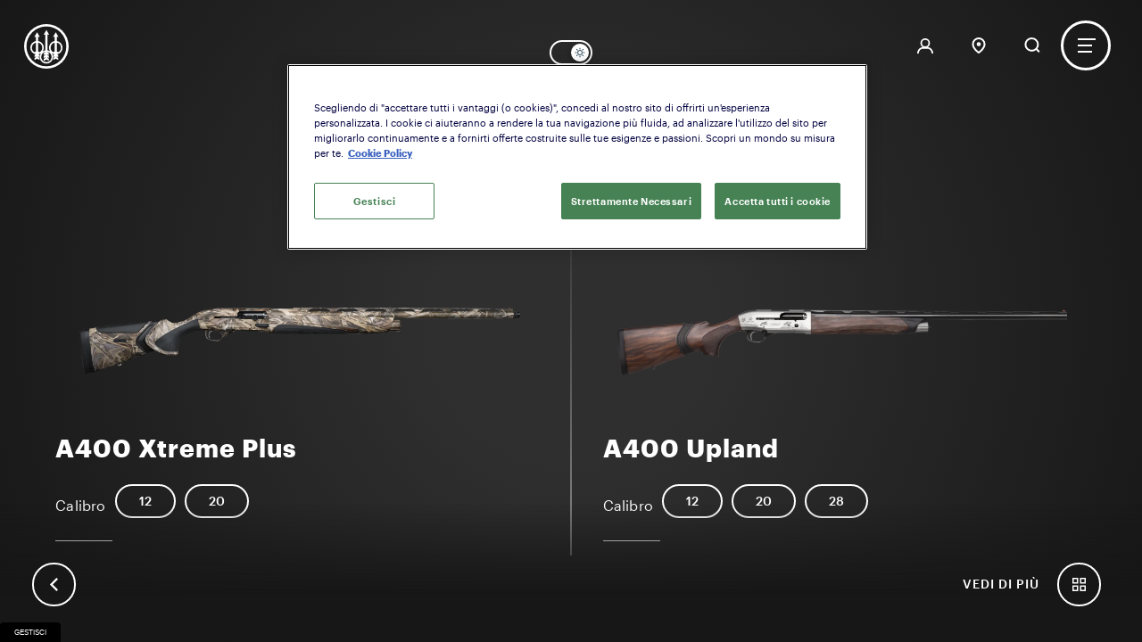

--- FILE ---
content_type: text/html; charset=utf-8
request_url: https://configurator.beretta.com/it_CA/semiautomatici/activity/caccia/
body_size: 102010
content:
<!DOCTYPE html><html lang="it_CA"><head><meta charSet="utf-8"/><script src="https://cdn.cookielaw.org/scripttemplates/otSDKStub.js" data-document-language="true" type="text/javascript" charSet="UTF-8" data-domain-script="43537c20-51b4-49f9-b856-e3253960a5a9" async=""></script><script type="text/javascript">function OptanonWrapper() {}</script><script id="GTM-WSNMWBP">
                            (function(w,d,s,l,i){w[l]=w[l]||[];w[l].push({'gtm.start':
                            new Date().getTime(),event:'gtm.js'});var f=d.getElementsByTagName(s)[0],
                            j=d.createElement(s),dl=l!='dataLayer'?'&l='+l:'';j.async=true;j.src=
                            'https://www.googletagmanager.com/gtm.js?id='+i+dl;f.parentNode.insertBefore(j,f);
                            })(window,document,'script','dataLayer', 'GTM-WSNMWBP');
                          </script><meta http-equiv="content-language" content="it_CA"/><link rel="manifest" href="/static/manifest.json"/><meta property="og:url" content="/semiautomatici/activity/caccia/"/><meta name="theme-color" content="#000000"/><meta name="viewport" content="width=device-width, initial-scale=1.0, maximum-scale=1.0, user-scalable=no, minimal-ui, viewport-fit=cover"/><meta name="apple-mobile-web-app-capable" content="yes"/><link rel="icon" sizes="192x192" href="/static/icons/icon-192x192.png"/><link rel="apple-touch-icon" href="/static/icons/icon-192x192.png"/><link href="/static/fonts/stylesheet.css" rel="stylesheet"/><meta property="og:title" content="Fucili Caccia | Semiautomatici | Armi Beretta"/><meta property="og:description" content="Dal 1526 Beretta produce armi di qualità e made in Italy. Scopri, configura, personalizza e acquista un&#x27;arma della collezione Semiautomatici Caccia."/><meta property="og:image" content="/static/icons/icon-512x512.png"/><meta property="og:url" content="/semiautomatici/activity/caccia/"/><meta property="og:locale" content="it_CA"/><title>Fucili Caccia | Semiautomatici | Armi Beretta</title><meta name="description" content="Dal 1526 Beretta produce armi di qualità e made in Italy. Scopri, configura, personalizza e acquista un&#x27;arma della collezione Semiautomatici Caccia."/><meta name="next-head-count" content="20"/><link rel="preload" href="/_next/static/css/38d0df1aa1719b7b545a.css" as="style"/><link rel="stylesheet" href="/_next/static/css/38d0df1aa1719b7b545a.css" data-n-g=""/><noscript data-n-css=""></noscript><script defer="" nomodule="" src="/_next/static/chunks/polyfills-a40ef1678bae11e696dba45124eadd70.js"></script><script defer="" src="/_next/static/chunks/534.ba55e79d6de6df51bdd3.js"></script><script src="/_next/static/chunks/webpack-597acbde7eee5ca0927c.js" defer=""></script><script src="/_next/static/chunks/framework-b5d09c9b25f4537c70b3.js" defer=""></script><script src="/_next/static/chunks/main-267c29d04bbdf5008a89.js" defer=""></script><script src="/_next/static/chunks/pages/_app-ee54c07805702a861afe.js" defer=""></script><script src="/_next/static/chunks/252f366e-5dcabef1c36850fdfed9.js" defer=""></script><script src="/_next/static/chunks/0c428ae2-9771db3ec0017a0df519.js" defer=""></script><script src="/_next/static/chunks/7f0c75c1-6912b748675eeabbd51a.js" defer=""></script><script src="/_next/static/chunks/31664189-a7b82ca944d1e6f9a62e.js" defer=""></script><script src="/_next/static/chunks/292-947e07d8483af20a96bd.js" defer=""></script><script src="/_next/static/chunks/212-34fc11df6cdcc0d50e41.js" defer=""></script><script src="/_next/static/chunks/682-a63913493f3eaf3c6032.js" defer=""></script><script src="/_next/static/chunks/pages/%5B%5B...path%5D%5D-1d3506efa77c55fedcad.js" defer=""></script><script src="/_next/static/kmBhUg7Qe5sE4M9lvtCOA/_buildManifest.js" defer=""></script><script src="/_next/static/kmBhUg7Qe5sE4M9lvtCOA/_ssgManifest.js" defer=""></script><style id="stitches">--sxs{--sxs:0 t-dQhjUZ t-kheFwH t-knevjC t-bPQVrA}@media{:root,.t-dQhjUZ{--fonts-primary:Graphik;--fonts-secondary:Graphik;--colors-background:radial-gradient(circle, #2f2f2f 21%, #171717 100%);--colors-backgroundVertical:linear-gradient(0deg, #171717 40%, #17171700 98%);--colors-backgroundVerticalReversed:linear-gradient(0deg, #17171700 0%, #171717 40%);--colors-footerGradient:linear-gradient(to bottom, rgba(0,0,0,0) 0%, #171717 60%, #171717 90%, rgba(0,0,0,0) 100%);--colors-background_flat:rgba(23, 23, 23, 0.8);--colors-background_flat_no_alpha:rgba(23, 23, 23, 1);--colors-background_service_menu:transparent;--colors-backgroundFlat:#171717;--colors-pointBackground:rgba(255,255,255,0.2);--colors-pointGradient:radial-gradient(transparent 5%, rgba(255,255,255,.7) 40%, rgba(255,255,255,1) 100%);--colors-pointGradientDark:radial-gradient(transparent 0%, rgba(0,0, 0, 0.4) 100%);--colors-dark:#acb2b0;--colors-error:#FF3B00;--colors-grey:#888888;--colors-grey_dynamic:#888888;--colors-grey_light:#cccccc;--colors-grey_medium:#444444;--colors-grey_opacity:#88888830;--colors-grey_light_opacity:#88888810;--colors-grey_silver:#acb2b0;--colors-invert:#171717;--colors-reinvert:#171717;--colors-invert00:#17171700;--colors-logo:#ffffff;--colors-opacity00:#ffffff00;--colors-panelBackground:rgba(30,30,30,0.99);--colors-primaryRGB:255, 255, 255;--colors-primary:#ffffff;--colors-primary00:#ffffff00;--colors-primary20:rgba(255,255,255,.2);--colors-primary_light:#888888;--colors-primary_light_opacity:#c4c4c4;--colors-text_primary:#ffffff;--colors-text_primary_light:#888888;--colors-text_primary_light_opacity:#88888850;--colors-layerHighlight:rgba(0,0,0,0.5);--colors-searchInput:#171717;--space-space_none:0;--space-space_xs:2.0833333333333335vw;--space-space_sm:2.7777777777777777vw;--space-space_md:4.166666666666667vw;--space-space_lg:8.333333333333334vw;--space-space_xl:16.666666666666668vw;--space-space_50:50px;--space-space_100:100px;--space-space_30:30px;--space-space_20:20px;--space-space_10:10px;--fontWeights-normal:normal;--fontWeights-medium:500;--fontWeights-semibold:600;--fontWeights-light:300;--fontWeights-bold:bold;--fontWeights-heavy:900;--sizes-size_default_icon:18px;--sizes-size_header_height_mobile:90px;--sizes-size_footer_height_mobile:90px;--sizes-size_header_height_desktop:138px;--sizes-size_footer_height_desktop:130px;--sizes-size_padding:8.333333333333334vw;--sizes-size_padding_desktop:40px;--sizes-size_padding_mobile:30px;--shadows-very_soft:0 10px 30px 0 #cccccc60;--shadows-soft:0 0 20px 0 #aaaaaa70;--shadows-white:0 0 20px 0 #ffffff;--zIndices-z_background:-1;--zIndices-z_backdrop:50;--zIndices-z_maps:100;--zIndices-z_maps_1:101;--zIndices-z_menu_back:200;--zIndices-z_menu:201;--zIndices-z_search:250;--zIndices-z_header:300;--zIndices-z_navigation_mobile:400;--zIndices-z_panelBack:997;--zIndices-z_panel:998;--zIndices-z_modal:999;--zIndices-z_splash:2000;--zIndices-z_orientation_block:4000;--zIndices-z_loader:10000;--transitions-transition_default:cubic-bezier(0.87,0,0.13,1)}.t-kheFwH{--colors-background:radial-gradient(circle, rgb(177, 177, 177) 3%, rgb(105, 105, 105) 100%);--colors-backgroundVertical:linear-gradient(0deg, #cfcfcf 40%, #cfcfcf00 98%);--colors-backgroundVerticalReversed:linear-gradient(0deg, #cfcfcf00 0%, #cfcfcf 40%);--colors-footerGradient:linear-gradient(to bottom, rgba(0,0,0,0) 0%, #707070 50%, #707070 90%, rgba(0,0,0,0) 100%);--colors-background_service_menu:transparent;--colors-background_flat:rgba(255, 255, 255, 0.8);--colors-background_flat_no_alpha:rgba(255, 255, 255, 1);--colors-dark:#1A3A4F;--colors-error:#FF3B00;--colors-grey:#888888;--colors-grey_dynamic:#444444;--colors-grey_light:#cccccc;--colors-grey_medium:#444444;--colors-grey_opacity:#88888830;--colors-grey_light_opacity:#88888810;--colors-invert:#ffffff;--colors-reinvert:#ffffff;--colors-invert00:#ffffff00;--colors-logo:#1A3A4F;--colors-opacity00:#ffffff00;--colors-panelBackground:rgba(237,237,237,0.99);--colors-primary:#1A3A4F;--colors-primary00:#1A3A4F00;--colors-primary20:rgba(26,58,79,.2);--colors-primary_light:#888888;--colors-primary_light_opacity:#c4c4c4;--colors-text_primary:#1A3A4F;--colors-text_primary_light:#888888;--colors-text_primary_light_opacity:#88888850;--colors-layerHighlight:rgba(255,255,255,0.2);--colors-searchInput:#1A3A4F}.t-knevjC{--colors-background:radial-gradient(circle, #1A3A4F 21%, #001D35 100%);--colors-backgroundVertical:linear-gradient(0deg, #001D35 40%, #001D3500 98%);--colors-backgroundVerticalReversed:linear-gradient(0deg, #001D3500 0%, #001D35 40%);--colors-footerGradient:linear-gradient(to bottom, rgba(0,0,0,0) 0%, #171717 60%, #171717 90%, rgba(0,0,0,0) 100%);--colors-background_service_menu:transparent;--colors-background_flat:rgba(23, 23, 23, 0.8);--colors-background_flat_no_alpha:rgba(23, 23, 23, 1);--colors-dark:#1A3A4F;--colors-error:#FF3B00;--colors-grey:#888888;--colors-grey_dynamic:#888888;--colors-grey_light:#cccccc;--colors-grey_medium:#444444;--colors-grey_opacity:#88888830;--colors-grey_light_opacity:#88888810;--colors-invert:#1A3A4F;--colors-reinvert:#1A3A4F;--colors-invert00:#1A3A4F00;--colors-logo:#ffffff;--colors-opacity00:#ffffff00;--colors-panelBackground:rgba(26, 58, 79,0.5);--colors-primary:#ffffff;--colors-primary20:rgba(255,255,255,.2);--colors-primary00:#ffffff00;--colors-primary_light_opacity:#c4c4c4;--colors-text_primary:#ffffff;--colors-text_primary_light:#888888;--colors-text_primary_light_opacity:#88888850;--colors-layerHighlight:rgba(0,0,0,0.5);--colors-searchInput:#1A3A4F}.t-bPQVrA{--colors-primary:#333;--colors-text_primary:#333;--colors-invert:#fff}}--sxs{--sxs:1 k-fehnNV k-lpbUvg k-kLubuj gDqXVn k-dPezMu k-drMJMr}@media{@keyframes k-fehnNV{0%{transform:rotate(0deg)}100%{transform:rotate(360deg)}}@keyframes k-lpbUvg{0%{width:0}100%{width:100%}}@keyframes k-kLubuj{0%{opacity:1}70%{transform:translate(-50%, -50%) scale(2.3);opacity:0}100%{opacity:0}}body{padding:0;margin:0;font-family:Graphik, -apple-system, BlinkMacSystemFont, Segoe UI, Roboto, Oxygen, Ubuntu, Cantarell, Fira Sans, Droid Sans, Helvetica Neue, sans-serif;font-weight:normal}@media (min-width:1024px){body{overflow:hidden !important}}html{scroll-behavior:smooth}:root{font-size:16px}a,a:visited,a:active{text-decoration:none;color:initial}canvas.grab{cursor:grab}canvas.grabbing{cursor:grabbing}input,label,select,button,textarea{margin:0;border:0;padding:0;display:inline-block;vertical-align:middle;white-space:normal;background:none;line-height:1;-webkit-appearance:none}input:focus,textarea:focus,select:focus,iframe:focus{outline:0}input:-webkit-autofill,input:-webkit-autofill:hover,input:-webkit-autofill:focus,input:-webkit-autofill:active{-webkit-box-shadow:0 0 0 30px white inset !important}@media(hover: hover){*{scrollbar-width:none;scrollbar-color:transparent}}@media(hover: hover){::-webkit-scrollbar{width:0;height:0}}@media(hover: hover){::-webkit-scrollbar-thumb{background:#88888800;border-radius:0}}@media(hover: hover){::-webkit-scrollbar-thumb:hover{background:#888888}}@media(hover: hover){::-webkit-scrollbar-track{background:#ffffff00;border-radius:0;box-shadow:inset 7px 10px 12px #f0f0f000}}.pac-container{box-shadow:var(--shadows-very_soft);border-radius:10px;transform:translateY(-10px);border-top:none}.pac-container:after,.pac-container .pac-icon{display:none}.pac-container .pac-item{padding:20px;cursor:pointer}.pac-container .pac-item:first-of-type{border-top:none}.gmnoprint{display:none}.gm-style > div a[rel="noopener"]{display:none !important}.point-visible{z-index:99999999 !important}.variable-stroke{stroke:var(--colors-primary)}.variable-fill{fill:var(--colors-primary)}#ot-sdk-btn.ot-sdk-show-settings{position:fixed;bottom:0;left:0;text-transform:uppercase;font-size:8px !important;background:black;border:0px !important;color:white !important;border-radius:4px 4px 0 0;z-index:100000}@keyframes k-dPezMu{0%{opacity:1;transform:translate(-50%, -50%) scale(0)}80%{transform:translate(-50%, -50%) scale(1.2);opacity:0}100%{opacity:0}}@keyframes k-drMJMr{to{transform:translateX(100%)}}}--sxs{--sxs:2 c-fbjfaz c-jgSNUZ c-grOUGk c-bXbWpx c-gvxXeu c-PJLV c-kebGRc c-lesPJm c-iqehUr c-jaRPpx c-ceWIyk c-jewRJE c-kEWcRo c-dhkSoe c-ghFKIX c-efPNYP c-cXxFyJ c-iKUdFY c-hElkgb c-cUrLpz c-bRWHDQ c-jkRcJS c-hakyQ c-pFWfg c-cmpvrW c-geuYUy c-gfqbHD c-fXbERc c-ckkKTd c-evFIBk c-fDDqfI c-ayeJZ c-nIDvk c-fBxdkt c-iHeFJt c-fsRuPc c-gBTXgS c-iAiePt c-dgFsbk c-eaUTiX c-jRiCSt c-fPrhTs c-eAowgP c-jSwaDP c-cscDKA c-bCLlnN c-hbxeFy c-cfNltE c-itxUrp c-jwsdLy c-kVUAaI c-dXzglN c-hSuQIE c-bnaTQi c-jznUub c-gsEhoD c-gqieyu c-cyzhCJ c-juGEMF c-jDFgUV c-ecznWR c-ccbyze c-eDJNRo c-ieaXkW c-hdXFcY c-dEfCbk c-fIicnO c-kvqnpO c-fZWVvE c-flznTy c-dgRFYL c-kNGwJT c-iTLtQR c-iJDtXs c-inTZx c-lgYJWI c-lbhpeO c-cFktmr c-gBtbNe c-kKhYnc c-fdHnLG c-bMizZc c-gjtxib c-gTeLgs c-fuxXXY c-gfUwNO c-gLRUnQ c-cuowDA c-kDBWqQ c-bukzWp c-oVSNJ c-htDQxt c-fDickS c-cDyOUS}@media{.c-fbjfaz{min-height:100vh;position:relative}.c-fbjfaz:before,.c-fbjfaz:after{top:0;left:0;right:0;bottom:0;position:fixed;z-index:var(--zIndices-z_background);min-height:100vh;height:100%;min-width:100vw;width:100%;content:"";transition:opacity 1s var(--transitions-transition_default)}.c-fbjfaz:before{background:radial-gradient(circle, #2f2f2f 21%, #171717 100%)}.c-fbjfaz:after{background:radial-gradient(circle, rgb(177, 177, 177) 3%, rgb(105, 105, 105) 100%)}.c-jgSNUZ{position:fixed;z-index:var(--zIndices-z_splash);top:0;left:0;right:0;bottom:0;width:90%;height:100%;background:var(--colors-background);padding:0 5%}.c-grOUGk{width:100%;height:100%;position:relative;margin:auto}.c-bXbWpx{display:flex;box-sizing:border-box}.c-gvxXeu{position:absolute;width:300px;max-width:80vw;left:50%;transform:translate(-52%)}.c-gvxXeu svg{width:100%}.c-kebGRc{width:100%;height:1px;position:relative}.c-kebGRc:after{content:"";z-index:2;width:100px;height:1px;background:var(--colors-primary);position:absolute;top:0;left:0;right:0;margin:0 auto;animation:k-lpbUvg 3.7s ease-in-out}.c-kebGRc:before{content:"";z-index:1;position:absolute;width:100%;height:1px;background:var(--colors-primary20);top:0;left:0}.c-lesPJm{box-sizing:border-box}.c-iqehUr{font-family:var(--fonts-primary);font-size:16px;transition:all .4s var(--transitions-transition_default);color:var(--colors-text_primary);letter-spacing:0.2px}.c-jaRPpx{position:absolute;top:20%}@media (min-width:768px){.c-jaRPpx{top:40%}}.c-ceWIyk{flex-direction:column;align-items:center;padding-top:50px}.c-jewRJE{display:flex;flex-direction:column;justify-content:center;align-items:center}.c-kEWcRo{position:relative;display:flex;align-items:center;cursor:pointer}.c-kEWcRo::before{position:absolute;background:var(--colors-primary);top:100%;height:1px;left:0;width:calc(100% - 30px);content:"";transition:all .4s var(--transitions-transition_default)}.c-kEWcRo::after{content:"+";font-weight:var(--fontWeights-light);padding-left:15px}.c-kEWcRo:hover::before{width:100%}.c-dhkSoe > div:first-of-type{border-bottom:1px solid var(--colors-primary20)}.c-ghFKIX{max-width:90vw}@media (min-width:1440px){.c-ghFKIX{max-width:50vw}}.c-ghFKIX > a:last-of-type{border-right:none}.c-efPNYP{margin-top:5px;margin-bottom:5px}@media (min-width:1024px){.c-efPNYP{border-right:1px solid var(--colors-grey)}}@media (min-width:1440px){.c-efPNYP{margin-top:20px;margin-bottom:20px}}.c-cXxFyJ{position:fixed;top:0;left:0;z-index:var(--zIndices-z_loader)}.c-cXxFyJ #nprogress{pointer-events:none}.c-cXxFyJ #nprogress .bar{background:var(--colors-primary);position:fixed;z-index:1031;top:0;left:0;width:100%;height:2px}.c-cXxFyJ #nprogress .peg{display:block;position:absolute;right:0;width:100px;height:100%;box-shadow:0 0 10px var(--shadows-primary), 0 0 5px var(--shadows-primary);opacity:1;transform:rotate(3deg) translate(0px, -4px)}.c-cXxFyJ #nprogress .spinner{display:block;position:fixed;z-index:1031;top:15px;right:15px}.c-cXxFyJ #nprogress .spinner-icon{width:18px;height:18px;box-sizing:border-box;border:solid 2px transparent;border-top-color:var(--colors-primary);border-left-color:var(--colors-primary);border-radius:50%;animation:k-fehnNV .5s linear infinite}.c-cXxFyJ .nprogress-custom-parent{overflow:hidden;position:relative}.c-cXxFyJ .nprogress-custom-parent #nprogress .spinner,.c-cXxFyJ .nprogress-custom-parent #nprogress .bar{position:absolute}.c-iKUdFY{position:fixed;top:0;left:0;z-index:var(--zIndices-z_header);width:100%}.c-iKUdFY > div{position:relative}@media (min-width:1024px){.c-iKUdFY > div{height:var(--sizes-size_header_height_desktop)}}.c-hElkgb{fill:var(--colors-logo)}.c-cUrLpz{cursor:pointer;width:50px}.c-bRWHDQ{position:absolute;left:50%;top:28px;transform:translateX(-50%);display:flex;flex-direction:row;gap:8px}@media (min-width:768px){.c-bRWHDQ{top:45px}}.c-jkRcJS{position:relative;width:100px;transition:width 1s var(--transitions-transition_default)}.c-jkRcJS .language svg{width:26px;padding-top:3px}@media (min-width:768px){.c-jkRcJS{width:auto}}@media (min-width:768px){.c-jkRcJS:after{content:"";position:absolute;top:-15px;right:-5px;z-index:-1;background-color:var(--colors-background_service_menu);height:calc(100% + 26px);width:calc(100% + 14px);border-radius:50px;transition:background 1s var(--transitions-transition_default)}}.c-hakyQ{display:block}.c-pFWfg{width:60px;position:relative}.c-cmpvrW{position:relative}.c-geuYUy{padding:15px;cursor:pointer;display:flex;align-items:center}.c-geuYUy svg{width:var(--sizes-size_default_icon)}.c-geuYUy span{padding-left:5px}.c-gfqbHD{position:absolute;border-radius:100%;border-color:var(--colors-primary) !important;pointer-events:none}@media (min-width:1024px){.c-gfqbHD{display:block}}.c-fXbERc{fill:var(--colors-primary)}.c-ckkKTd{cursor:pointer;width:50px;border-radius:100%;display:flex;height:50px;background:none;padding:15px;box-shadow:none}.c-ckkKTd rect{fill:var(--colors-primary)}.c-evFIBk{padding-top:var(--sizes-size_header_height_mobile)}@media (min-width:1024px){.c-evFIBk{padding-top:var(--sizes-size_header_height_desktop);height:100vh}}@media (min-width:1024px){@supports(-webkit-touch-callout: none){.c-evFIBk{max-height:-webkit-fill-available}}}@media (min-width:1024px){.c-evFIBk{height:calc(100vh - var(--sizes-size_header_height_desktop) - 100px);overflow:hidden}}.c-fDDqfI{background-color:transparent;color:var(--colors-primary);font-family:var(--fonts-secondary);text-transform:uppercase;line-height:100%;letter-spacing:2px;font-weight:var(--fontWeights-medium);border-radius:9999px;border:2px solid var(--colors-primary);font-size:14px;padding:16px 26px 16px;cursor:pointer;transition:all .4s var(--transitions-transition_default)}@media (min-width:1024px){.c-fDDqfI{font-size:16px;padding:20px 50px 18px}}@media (hover: hover){.c-fDDqfI:hover{background-color:var(--colors-primary)}}.c-fDDqfI .c-iqehUr{color:inherit;transition:none}.c-ayeJZ{width:100vw;height:100vh}@supports(-webkit-touch-callout: none){.c-ayeJZ{max-height:-webkit-fill-available}}.c-ayeJZ{position:fixed;top:0;left:0;z-index:1;-webkit-user-select:none;user-select:none}.c-ayeJZ .swiper .swiper-slide{height:100%;width:90vw}@media (min-width:1440px){.c-ayeJZ .swiper .swiper-slide{width:57vw}}@media (min-width:1200px){.c-ayeJZ .swiper .swiper-slide{width:80vw}}.c-fBxdkt{width:100%;height:100%;object-fit:cover;position:absolute;top:0;left:0;z-index:1}.c-fBxdkt svg{animation:k-fehnNV .7s linear infinite}.c-fBxdkt svg path{fill:white}.c-iHeFJt{position:static}.c-iHeFJt img{pointer-events:none}.c-nIDvk{position:absolute;top:0;left:0;width:100%;height:100%}.c-fsRuPc{position:relative;width:100%;height:100vh}@supports(-webkit-touch-callout: none){.c-fsRuPc{max-height:-webkit-fill-available}}.c-fsRuPc{justify-content:center;align-items:flex-end;text-align:center}.c-gBTXgS{position:absolute;width:100%;bottom:60px}@media (min-width:576px){.c-gBTXgS{height:auto}}@media (min-width:1024px){.c-gBTXgS{top:auto;height:auto}}.c-iAiePt{height:80px;margin-top:20px}.c-dgFsbk{position:absolute;bottom:70px;transform:translateY(-50%);z-index:2}@media (min-width:1200px){.c-dgFsbk{top:65%;bottom:auto;transform:translateY(50%)}}.c-dgFsbk svg,.c-dgFsbk path{fill:var(--colors-primary)}.c-dgFsbk .icon{margin-right:0!important}.c-eaUTiX{position:relative;background-color:transparent;font-family:var(--fonts-primary);text-transform:capitalize;line-height:100%;font-weight:var(--fontWeights-medium);font-size:14px;cursor:pointer;transition:all .4s var(--transitions-transition_default);display:flex;align-items:center;justify-content:center;color:var(--colors-text_primary_light)}.c-eaUTiX:visited,.c-eaUTiX:active{color:var(--colors-text_primary_light)}.c-eaUTiX .icon{display:flex;align-items:center;padding:7px;justify-content:center;transition:all .4s var(--transitions-transition_default)}.c-eaUTiX .icon > svg{width:20px;height:20px}.c-eaUTiX .label{position:absolute;top:50%;right:calc(100% + 20px);transform:translateY(-50%);pointer-events:none;white-space:nowrap}.c-jRiCSt{display:flex;position:fixed;bottom:15px;width:100vw;justify-content:center;z-index:3}@media (min-width:1024px){.c-jRiCSt{bottom:40px}}.c-fPrhTs{background-color:var(--colors-grey_medium)}.t-kheFwH .c-fPrhTs{background-color:var(--colors-grey_medium)}.c-fPrhTs{margin-inline-start:2px;margin-inline-end:2px;height:var(---hsize);width:var(---wsize);border-end-start-radius:50% 100%;border-start-start-radius:50% 100%;border-end-end-radius:50% 100%;border-start-end-radius:50% 100%;transition:all .5s var(--transitions-transition_default)}.c-fPrhTs:hover{cursor:pointer}.c-eAowgP{width:100vw;height:calc(100vh - var(--sizes-size_footer_height_mobile));position:fixed;top:var(--sizes-size_footer_height_mobile)}@media (min-width:768px){.c-eAowgP{top:0;height:100vh}}.c-eAowgP{left:0;z-index:1}.c-jSwaDP{border-bottom:1px solid var(--colors-primary);margin-bottom:10px;padding:0 10px 10px 10px}@media (min-width:768px){.c-jSwaDP{margin-bottom:100px;padding:0}}.c-cscDKA{height:60vh}@media (min-width:768px){.c-cscDKA{height:auto}}.c-bCLlnN{cursor:pointer;opacity:.5;transition:opacity .5s var(--transitions-transition_default)}@media (hover: hover){.c-bCLlnN:hover{opacity:1}}@media (min-width:768px){.c-bCLlnN{width:50%}}.c-hbxeFy{---size:30px;border:1px solid var(--colors-primary);height:var(---size);width:var(---size);display:flex;border-radius:100%;align-items:center;justify-content:center;position:relative;background:transparent;transition:all .4s var(--transitions-transition_default)}.c-hbxeFy .icon{opacity:0;transition:all .4s var(--transitions-transition_default)}.c-hbxeFy .icon path{fill:var(--colors-invert)}.c-cfNltE{width:100%;height:1px;background-color:var(--colors-grey_medium);display:flex}@media (min-width:768px){.c-itxUrp{position:fixed;bottom:80px;z-index:-1}}.c-jwsdLy{margin:auto;overflow:auto;scroll-behavior:smooth;position:fixed;height:auto;width:100%;bottom:calc(var(--sizes-size_footer_height_mobile) * 0.75);top:var(--sizes-size_header_height_mobile);padding-bottom:calc(var(--sizes-size_footer_height_mobile) + 30px)}@media (min-width:1024px){.c-jwsdLy{height:auto;bottom:calc(var(--sizes-size_footer_height_desktop) * 0.75);top:var(--sizes-size_header_height_desktop);padding-bottom:calc(var(--sizes-size_footer_height_desktop) + 30px);left:0}}.c-kVUAaI{position:relative;padding:var(--space-space_sm);cursor:pointer}.c-kVUAaI img{object-fit:contain}.c-dXzglN{position:fixed;bottom:0;left:0;width:100%;height:var(--sizes-size_footer_height_mobile)}.c-dXzglN:before{content:"";position:absolute;bottom:-15px;left:0;right:0;height:170px;background:var(--colors-footerGradient);pointer-events:none}@media (min-width:768px){.c-dXzglN{height:var(--sizes-size_footer_height_desktop)}}.c-dXzglN{padding:var(--space-space_sm);align-items:center;justify-content:space-between}.c-dXzglN .chevronLeft path,.c-dXzglN .chevronRight path{fill:var(--colors-primary)}.c-dXzglN .grid path{stroke:var(--colors-primary)}@media (min-width:1024px){.c-dXzglN .c-QyCpc{width:auto;bottom:auto!important;top:auto!important;left:auto;right:auto;position:relative;padding:20px 50px 18px;transform:none}}.c-hSuQIE{position:fixed;bottom:var(--space-space_sm);left:var(--space-space_sm);z-index:1}.c-hSuQIE path{fill:var(--colors-primary)}.c-bXbWpx:where(.c-dXzglN) .c-hSuQIE{position:relative;bottom:0;left:0}.c-bnaTQi{margin:0 !important;padding:0 !important}.c-jznUub{position:absolute;top:50%;left:50%;margin:auto;transform:translate(-50%, -50%)}.c-gsEhoD .c-fDDqfI svg{width:50%}.c-gqieyu{position:relative;z-index:1}.c-gqieyu .c-fDDqfI .icon{width:30px;height:30px}.c-gqieyu .c-fDDqfI .icon svg{width:15px;height:15px}.c-cyzhCJ{position:absolute;top:calc(var(--sizes-size_header_height_mobile) - 30px);left:0;right:0;margin:auto;text-align:center;color:#fff;width:60%}@media (min-width:380px){.c-cyzhCJ{top:calc(var(--sizes-size_header_height_mobile))}}@media (min-width:576px){.c-cyzhCJ{width:25%;top:calc(var(--sizes-size_header_height_mobile) - 10px)}}@media (min-width:1024px){.c-cyzhCJ{position:fixed;width:20%;min-width:200px;max-width:350px;left:calc(2.0833333333333335vw + 80px);right:auto;top:0}}.c-juGEMF{position:absolute;bottom:36%;left:50%;transform:translate(-50%, 50%);color:var(--colors-primary);text-align:center;pointer-events:none}.c-juGEMF svg{width:200px}.c-juGEMF path,.c-juGEMF g{stroke:var(--colors-primary)!important}@media (min-width:768px){.c-juGEMF{bottom:30%}}.c-jDFgUV{width:80%;margin:0 auto;height:100vh}@supports(-webkit-touch-callout: none){.c-jDFgUV{max-height:-webkit-fill-available}}.c-jDFgUV{position:relative}.c-jDFgUV img{pointer-events:none;width:100%;transform:translateY(-20px)}.c-ecznWR{width:5vw;height:1px;margin:0;background:var(--colors-primary)}.c-ccbyze{position:absolute;z-index:0;object-fit:cover;width:100%;height:100%;top:50%;left:50%;transform:translate(-50%, -50%)}.c-eDJNRo{overflow:auto;height:calc(100vh - var(--sizes-size_header_height_desktop))}.c-ieaXkW{height:-webkit-fill-available}.c-ieaXkW .content{position:relative;z-index:10}.c-hdXFcY{margin-bottom:10px;padding:0 10px 10px 10px}@media (min-width:768px){.c-hdXFcY{padding:0}}.c-dEfCbk{display:block;width:80%;max-width:80%}.c-fIicnO{display:none}@media (min-width:1024px){.c-fIicnO{margin-top:50px;position:relative;display:flex;gap:var(--space-space_30);width:80vw;padding-left:0;padding-right:0}}.c-kvqnpO{align-items:center;gap:var(--space-space_10);text-transform:uppercase;font-size:0.75rem;font-weight:var(--fontWeights-semibold);letter-spacing:1px;color:var(--colors-text_primary_inverse)}.c-kvqnpO span{text-align:left;color:var(--colors-text_primary_inverse)}.c-dgRFYL .c-kvqnpO svg{width:20px;height:20px}.c-fZWVvE{position:relative;width:auto;z-index:2}.c-flznTy > svg{transition:transform .4s var(--transitions-transition_default)}.c-dgRFYL{position:absolute;bottom:130%;left:-50px;color:#333;background-color:var(--colors-grey_light);transform:translate(-15px, 15px)  scale(0);transition:all .4s var(--transitions-transition_default);transform-origin:bottom center;border-radius:10px}.c-dgRFYL > div{padding:var(--space-space_20)}@media (min-width:1024px){.c-dgRFYL{bottom:100%;left:50px;transform-origin:bottom left}}.c-kNGwJT{width:20px;padding-right:3px}.c-iTLtQR{height:1px;width:80vw;margin:60px auto;background-color:var(--colors-primary_light)}.c-iJDtXs{padding-bottom:150px}@media (min-width:1024px){.c-iJDtXs{padding-bottom:0}}.c-inTZx{width:100vw}@media (min-width:1024px){.c-inTZx{width:80vw}}.c-lgYJWI{border-bottom:1px solid var(--colors-grey);padding-bottom:30px;margin-bottom:30px;width:80%}@media (min-width:1024px){.c-lgYJWI{display:none}}.c-lbhpeO{width:100%;height:348px;overflow:hidden;transform:translateY(-36px)}.c-lbhpeO > div{padding-top:40px}.c-gBtbNe{margin:0 auto;padding:0 40px}.c-gBtbNe img{pointer-events:none;width:100%}.c-kKhYnc{position:relative;width:100%;height:220px;cursor:pointer}.c-cFktmr{position:absolute;height:100%;display:flex}.c-fdHnLG{display:none}@media (min-width:1024px){.c-fdHnLG{display:flex}}.c-fdHnLG{position:absolute;right:0;top:0}.c-bMizZc{border:1px solid var(--colors-grey);border-radius:20px;width:68px;height:34px;display:flex;justify-content:space-between}.c-bMizZc svg{width:6px !important}.c-bMizZc svg path{transition:fill .3s var(--transitions-transition_default);fill:var(--colors-primary)}.c-bMizZc svg:hover path{fill:var(--colors-primary)}.c-bMizZc > *{width:50%;display:flex;align-items:center;justify-content:center}.c-gjtxib{width:100%;bottom:0}.c-gjtxib div{position:relative;bottom:0;right:0}.c-gTeLgs{position:fixed;bottom:var(--space-space_sm);right:var(--space-space_sm);z-index:1}.c-gTeLgs path{fill:var(--colors-primary)}.c-fuxXXY{width:80vw}.c-gfUwNO{display:flex;align-items:stretch;justify-content:start;column-gap:20px;overflow-x:scroll}.c-gLRUnQ{position:relative;min-width:300px;width:30%;padding:20px;background-color:#00000030;border-radius:4px;display:flex}.c-cuowDA{position:absolute;top:8px;right:8px;height:16px;width:16px;border-radius:50%;padding:unset}.c-cuowDA circle{fill:var(--colors-grey_opacity)}.c-cuowDA path{stroke:var(--colors-primary)}.c-kDBWqQ{flex:1;min-height:40px;width:75px}.c-bukzWp{height:auto;width:1px;background-color:var(--colors-primary_light);margin:0 12px}.c-oVSNJ{position:relative;display:flex;flex-direction:column;justify-content:space-around;flex:2;line-height:1rem;row-gap:4px}.c-htDQxt{position:absolute;top:20px;left:30px;border:2px solid background;border-radius:50%;width:32px;height:32px;display:flex;align-items:center;justify-content:center}.c-htDQxt path{fill:background}.c-fDickS{padding-left:var(--space-space_lg);padding-right:var(--space-space_lg)}.c-cDyOUS{margin-top:var(--space-space_sm);height:calc(100vh - var(--sizes-size_header_height_mobile) - var(--sizes-size_footer_height_mobile) - var(--space-space_sm))}@media (min-width:1024px){.c-cDyOUS{height:calc(100vh - (var(--sizes-size_header_height_desktop)*2) - var(--sizes-size_footer_height_desktop) - var(--space-space_sm))}}.c-cDyOUS{overflow:auto}}--sxs{--sxs:3 c-fbjfaz-eivPyJ-theme-dark c-bXbWpx-iTKOFX-column-true c-bXbWpx-jroWjL-align-center c-bXbWpx-bICGYT-justify-center c-lesPJm-gPjxah-margin-none c-iqehUr-KuHyo-textTransform-uppercase c-iqehUr-gqmwgm-size-caption c-lesPJm-LwaP-top-20 c-bXbWpx-knmidH-justify-between c-iqehUr-gjdJOs-align-center c-iqehUr-gVixmq-size-heading5 c-iqehUr-fbxQcy-fontType-bold c-lesPJm-bOBjDA-left-5 c-lesPJm-gjUhxo-top-10 c-lesPJm-BPwIT-right-5 c-lesPJm-pzeMc-bottom-5 c-lesPJm-ejfEBs-top-50 c-lesPJm-kjiFCI-alignSelf-center c-lesPJm-hGMVoM-justifySelf-center c-lesPJm-iTKOFX-column-true c-lesPJm-hBcVkj-root-10 c-bXbWpx-XefLA-wrapped-true c-iqehUr-brosmV-letterSpacing-true c-iqehUr-bZaIuu-size-body2 c-lesPJm-dhZlfg-left-10 c-lesPJm-ekuLEz-right-10 c-lesPJm-hjIdYl-root-md c-bXbWpx-JrrAq-align-start c-lesPJm-iTKOFX-col-true c-bXbWpx-bZmKkd-justify-end c-geuYUy-bEHaAf-iconKey-user c-geuYUy-bEHaAf-iconKey-pointer c-geuYUy-bEHaAf-iconKey-lens c-evFIBk-guWOGj-fullHeight-true c-lesPJm-cywzOd-top-none c-bXbWpx-fGHEql-full-true c-PJLV-cfVdxl-top-space_50 c-iqehUr-hlLlNQ-fontType-heavy c-iqehUr-eUfKMt-size-heading3 c-iqehUr-ixnjYu-color-primary c-fDDqfI-dpwABN-color-primary c-fDDqfI-kFQVW-outlined-true c-fDDqfI-fABYrA-size-small c-iqehUr-hvtZiZ-size-subheading1 c-iqehUr-dwmFAm-size-body1 c-lesPJm-jWRnjv-left-20 c-lesPJm-ctfngA-right-20 c-dgFsbk-dudpDA-direction-prev c-eaUTiX-dEszQE-labelPosition-right c-eaUTiX-kMTpII-withCircle-true c-eaUTiX-jhtzHY-size-big c-dgFsbk-iBiJlP-direction-next c-eaUTiX-ipnyzA-labelPosition-left c-fPrhTs-jjiDza-size-small c-fPrhTs-leuOcU-selected-true c-bXbWpx-kvUHkC-justify-around c-hbxeFy-iOixqH-size-small c-iqehUr-bNPojr-size-body3 c-iqehUr-fOPuoX-color-grey c-cfNltE-ejdRIT-color-primary c-cfNltE-COvYd-direction-horizontal c-cfNltE-fwcimX-shade-true c-cfNltE-ksDrMt-direction-vertical c-fDDqfI-cvQjmz-disabled-true c-iqehUr-cVxerO-size-smallTitle c-lesPJm-gBqCCO-left-md c-lesPJm-ihtAiJ-right-md c-lesPJm-ylBuU-grow-6 c-iqehUr-dNpfiC-size-heading4 c-lesPJm-fcZPtY-top-5 c-eaUTiX-kUMsUs-animateLabel-true c-eaUTiX-chXSrc-size-normal c-hSuQIE-buNPo-relative-true c-fDDqfI-WngfF-color-transparent c-fDDqfI-kZDvmE-rounded-true c-ayeJZ-gpTimf-small-true c-bXbWpx-awKDG-justify-start c-iqehUr-cmVlgk-align-left c-bXbWpx-ejCoEP-column-false c-lesPJm-tAltu-top-lg c-evFIBk-csDWAN-withScroll-true c-dEfCbk-hsZDdJ-isLogo-true c-iqehUr-cWlWZ-color-grey_dynamic c-lesPJm-hjBRvw-bottom-50 c-PJLV-bOOkHZ-top-space_20 c-geuYUy-dwXFvy-size-xs c-iqehUr-cWcIil-size-bigText c-lesPJm-cWePGo-top-sm c-lesPJm-jJgXmn-bottom-20 c-gBtbNe-hWMCax-disabled-true c-iqehUr-iLrGtL-size-heading2}@media{.c-fbjfaz-eivPyJ-theme-dark:before{opacity:1}.c-fbjfaz-eivPyJ-theme-dark:after{opacity:0}.c-bXbWpx-iTKOFX-column-true{flex-direction:column}.c-bXbWpx-jroWjL-align-center{align-items:center}.c-bXbWpx-bICGYT-justify-center{justify-content:center}.c-lesPJm-gPjxah-margin-none{margin:0}.c-iqehUr-KuHyo-textTransform-uppercase{text-transform:uppercase}.c-iqehUr-gqmwgm-size-caption{font-size:12px}.c-lesPJm-LwaP-top-20{padding-top:20px}.c-bXbWpx-knmidH-justify-between{justify-content:space-between}.c-iqehUr-gjdJOs-align-center{text-align:center}.c-iqehUr-gVixmq-size-heading5{font-size:calc(16px + (9) * (100vw - 576px)/(864));}@media (max-width:575px){.c-iqehUr-gVixmq-size-heading5{font-size:16px}}@media (min-width:1440px){.c-iqehUr-gVixmq-size-heading5{font-size:25px}}.c-iqehUr-fbxQcy-fontType-bold{font-family:var(--fonts-primary);font-weight:var(--fontWeights-bold);letter-spacing:1px}.c-lesPJm-bOBjDA-left-5{padding-left:5px}.c-lesPJm-gjUhxo-top-10{padding-top:10px}.c-lesPJm-BPwIT-right-5{padding-right:5px}.c-lesPJm-pzeMc-bottom-5{padding-bottom:5px}.c-lesPJm-ejfEBs-top-50{padding-top:50px}.c-lesPJm-kjiFCI-alignSelf-center{align-items:center;display:flex}.c-lesPJm-hGMVoM-justifySelf-center{justify-content:center;display:flex}.c-lesPJm-iTKOFX-column-true{flex-direction:column}.c-lesPJm-hBcVkj-root-10{padding:10px}.c-bXbWpx-XefLA-wrapped-true{flex-wrap:wrap}.c-iqehUr-brosmV-letterSpacing-true{letter-spacing:1px}.c-iqehUr-bZaIuu-size-body2{font-size:0.87rem}.c-lesPJm-dhZlfg-left-10{padding-left:10px}.c-lesPJm-ekuLEz-right-10{padding-right:10px}.c-lesPJm-hjIdYl-root-md{padding:4.166666666666667vw}.c-bXbWpx-JrrAq-align-start{align-items:flex-start}.c-lesPJm-iTKOFX-col-true{flex-direction:column}.c-bXbWpx-bZmKkd-justify-end{justify-content:flex-end}.c-geuYUy-bEHaAf-iconKey-user path{fill:var(--colors-text_primary)}.c-geuYUy-bEHaAf-iconKey-pointer path{fill:var(--colors-text_primary)}.c-geuYUy-bEHaAf-iconKey-lens path{fill:var(--colors-text_primary)}.c-evFIBk-guWOGj-fullHeight-true{height:100vh}.c-lesPJm-cywzOd-top-none{padding-top:0}.c-bXbWpx-fGHEql-full-true{width:100%}.c-PJLV-cfVdxl-top-space_50 > *:not(:first-child){padding-top:var(--space-space_50)}.c-iqehUr-hlLlNQ-fontType-heavy{font-family:var(--fonts-primary);font-weight:var(--fontWeights-heavy);letter-spacing:1px}.c-iqehUr-eUfKMt-size-heading3{font-size:calc(30px + (30) * (100vw - 576px)/(864));}@media (max-width:575px){.c-iqehUr-eUfKMt-size-heading3{font-size:30px}}@media (min-width:1440px){.c-iqehUr-eUfKMt-size-heading3{font-size:60px}}.c-iqehUr-ixnjYu-color-primary{color:var(--colors-primary)}.c-fDDqfI-dpwABN-color-primary{background-color:var(--colors-primary);color:var(--colors-invert)}@media (hover: hover){.c-fDDqfI-dpwABN-color-primary:hover{background-color:transparent;color:var(--colors-primary)}}.c-fDDqfI-kFQVW-outlined-true{background-color:transparent;border-style:solid}.c-fDDqfI-fABYrA-size-small{font-size:14px;padding:10px 15px 10px;letter-spacing:normal}@media (min-width:1024px){.c-fDDqfI-fABYrA-size-small{padding:10px 25px 10px}}.c-iqehUr-hvtZiZ-size-subheading1{font-size:calc(30px + (50) * (100vw - 576px)/(864));}@media (max-width:575px){.c-iqehUr-hvtZiZ-size-subheading1{font-size:30px}}@media (min-width:1440px){.c-iqehUr-hvtZiZ-size-subheading1{font-size:80px}}.c-iqehUr-dwmFAm-size-body1{font-size:1rem}.c-lesPJm-jWRnjv-left-20{padding-left:20px}.c-lesPJm-ctfngA-right-20{padding-right:20px}.c-dgFsbk-dudpDA-direction-prev{left:10px}@media (min-width:1200px){.c-dgFsbk-dudpDA-direction-prev{left:8vw}}@media (min-width:1440px){.c-dgFsbk-dudpDA-direction-prev{left:20vw}}.c-eaUTiX-dEszQE-labelPosition-right .label{right:auto;left:calc(100% + 20px)}.c-eaUTiX-kMTpII-withCircle-true{letter-spacing:2px;text-transform:uppercase;color:var(--colors-primary);font-family:var(--fonts-secondary);font-size:12px}.c-eaUTiX-kMTpII-withCircle-true .icon{border-radius:100%;width:20px;height:20px;padding:10px;border:2px solid var(--colors-primary);margin-right:10px;transition:all .4s var(--transitions-transition_default)}@media (hover: hover){.c-eaUTiX-kMTpII-withCircle-true .icon:hover{border:2px solid var(--colors-primary)}}.c-eaUTiX-kMTpII-withCircle-true .icon > svg{width:10px;height:10px}.c-eaUTiX-jhtzHY-size-big .icon{width:30px;height:30px}.c-eaUTiX-jhtzHY-size-big .icon > svg{width:15px;height:15px}.c-dgFsbk-iBiJlP-direction-next{right:10px}@media (min-width:1200px){.c-dgFsbk-iBiJlP-direction-next{right:8vw}}@media (min-width:1440px){.c-dgFsbk-iBiJlP-direction-next{right:20vw}}.c-eaUTiX-ipnyzA-labelPosition-left .label{right:(100% + 20px);transform:translate(-20px -50%)}.c-fPrhTs-jjiDza-size-small{---hsize:5px;---wsize:10px}.c-fPrhTs-leuOcU-selected-true{background-color:var(--colors-primary)}.t-kheFwH .c-fPrhTs-leuOcU-selected-true{background-color:var(--colors-primary)}.c-fPrhTs-leuOcU-selected-true{transform:scale(5, 1);margin-inline-start:23px;margin-inline-end:23px;border-end-start-radius:10% 100%;border-start-start-radius:10% 100%;border-end-end-radius:10% 100%;border-start-end-radius:10% 100%}.c-bXbWpx-kvUHkC-justify-around{justify-content:space-around}@media (min-width:768px){.c-hbxeFy-iOixqH-size-small{---size:25px}}.c-iqehUr-bNPojr-size-body3{font-size:20px}.c-iqehUr-fOPuoX-color-grey{color:var(--colors-grey)}.c-cfNltE-ejdRIT-color-primary{background-color:var(--colors-grey_medium)}.c-cfNltE-COvYd-direction-horizontal{width:100%;height:1px}.c-cfNltE-fwcimX-shade-true{background-color:transparent;background-image:linear-gradient(0deg, var(--colors-grey_medium) 0%, var(--colors-opacity00) 100%)}.c-cfNltE-ksDrMt-direction-vertical{height:100%;width:1px}.c-fDDqfI-cvQjmz-disabled-true{opacity:.3;pointer-events:none;cursor:not-allowed}.c-iqehUr-cVxerO-size-smallTitle{font-size:calc(20px + (5) * (100vw - 576px)/(864));}@media (max-width:575px){.c-iqehUr-cVxerO-size-smallTitle{font-size:20px}}@media (min-width:1440px){.c-iqehUr-cVxerO-size-smallTitle{font-size:25px}}.c-lesPJm-gBqCCO-left-md{padding-left:4.166666666666667vw}.c-lesPJm-ihtAiJ-right-md{padding-right:4.166666666666667vw}.c-lesPJm-ylBuU-grow-6{flex:0 0 50%}.c-iqehUr-dNpfiC-size-heading4{font-size:calc(20px + (10) * (100vw - 576px)/(864));}@media (max-width:575px){.c-iqehUr-dNpfiC-size-heading4{font-size:20px}}@media (min-width:1440px){.c-iqehUr-dNpfiC-size-heading4{font-size:30px}}.c-lesPJm-fcZPtY-top-5{padding-top:5px}.c-eaUTiX-kUMsUs-animateLabel-true .label{opacity:0;transition:all .4s var(--transitions-transition_default)}.c-eaUTiX-chXSrc-size-normal .icon{width:25px;height:25px}.c-eaUTiX-chXSrc-size-normal .icon > svg{width:15px;height:15px}.c-hSuQIE-buNPo-relative-true{position:relative;bottom:auto;left:auto;top:auto}.c-fDDqfI-WngfF-color-transparent{background-color:transparent;color:var(--colors-primary)}@media (hover: hover){.c-fDDqfI-WngfF-color-transparent:hover{background-color:var(--colors-primary);color:var(--colors-invert)}}.c-fDDqfI-kZDvmE-rounded-true{display:flex;justify-content:center;align-items:center;width:50px;height:50px;border-radius:50%;padding:0}.c-fDDqfI-kZDvmE-rounded-true svg{width:70%;height:auto}@media (min-width:1440px){.c-ayeJZ-gpTimf-small-true .swiper .swiper-slide{width:50vw}}.c-bXbWpx-awKDG-justify-start{justify-content:flex-start}.c-iqehUr-cmVlgk-align-left{text-align:left}.c-bXbWpx-ejCoEP-column-false{flex-direction:row}.c-lesPJm-tAltu-top-lg{padding-top:8.333333333333334vw}@media (min-width:1024px){.c-evFIBk-csDWAN-withScroll-true{height:calc(100vh - var(--sizes-size_header_height_desktop));max-height:-webkit-fill-available;overflow:auto}}.c-dEfCbk-hsZDdJ-isLogo-true{width:40%;max-width:250px}@media (min-width:1024px){.c-dEfCbk-hsZDdJ-isLogo-true{width:20%}}.c-iqehUr-cWlWZ-color-grey_dynamic{color:var(--colors-grey_dynamic)}.c-lesPJm-hjBRvw-bottom-50{padding-bottom:50px}.c-PJLV-bOOkHZ-top-space_20 > *:not(:first-child){padding-top:var(--space-space_20)}.c-geuYUy-dwXFvy-size-xs svg{width:14px}.c-iqehUr-cWcIil-size-bigText{font-size:calc(30px + (15) * (100vw - 576px)/(864));}@media (max-width:575px){.c-iqehUr-cWcIil-size-bigText{font-size:30px}}@media (min-width:1440px){.c-iqehUr-cWcIil-size-bigText{font-size:45px}}.c-lesPJm-cWePGo-top-sm{padding-top:2.7777777777777777vw}.c-lesPJm-jJgXmn-bottom-20{padding-bottom:20px}.c-gBtbNe-hWMCax-disabled-true{pointer-events:none}.c-iqehUr-iLrGtL-size-heading2{font-size:calc(28px + (52) * (100vw - 576px)/(864));}@media (max-width:575px){.c-iqehUr-iLrGtL-size-heading2{font-size:28px}}@media (min-width:1440px){.c-iqehUr-iLrGtL-size-heading2{font-size:80px}}}--sxs{--sxs:4 c-lesPJm-WItsg-margin-20 c-lesPJm-gYdclD-top-10 c-iqehUr-bFfCdx-size-heading6 c-lesPJm-bqopQA-left-20 c-lesPJm-ejjEDf-right-20 c-lesPJm-caDsKv-root-xs c-bXbWpx-bHWumN-justify-start c-lesPJm-kLDhMo-root-xs c-fDDqfI-jKmoJK-size-normal c-bXbWpx-hKCMIS-align-center c-lesPJm-SMCyt-left-50 c-lesPJm-jsieka-right-50 c-bXbWpx-bTMcbX-align-start c-bXbWpx-bwXcZk-justify-center c-iqehUr-jBZiFV-size-heading5 c-bXbWpx-eEdchM-column-false c-lesPJm-jGjzAv-left-xs c-lesPJm-kcQjjY-right-xs c-lesPJm-fHBWZb-top-xs c-bXbWpx-bvpebd-justify-center c-bXbWpx-guWgy-justify-between c-bXbWpx-bsEyFG-column-false}@media{@media (min-width:768px){.c-lesPJm-WItsg-margin-20{margin:20px}}@media (min-width:768px){.c-lesPJm-gYdclD-top-10{padding-top:10px}}@media (min-width:1440px){.c-iqehUr-bFfCdx-size-heading6{font-size:calc(16px + (4) * (100vw - 576px)/(864));}}@media (min-width:1440px){@media (max-width:575px){.c-iqehUr-bFfCdx-size-heading6{font-size:16px}}}@media (min-width:1440px){@media (min-width:1440px){.c-iqehUr-bFfCdx-size-heading6{font-size:20px}}}@media (min-width:1440px){.c-lesPJm-bqopQA-left-20{padding-left:20px}}@media (min-width:1440px){.c-lesPJm-ejjEDf-right-20{padding-right:20px}}@media (min-width:576px){.c-lesPJm-caDsKv-root-xs{padding:2.0833333333333335vw}}@media (min-width:768px){.c-bXbWpx-bHWumN-justify-start{justify-content:flex-start}}@media (min-width:1024px){.c-lesPJm-kLDhMo-root-xs{padding:2.0833333333333335vw}}@media (min-width:768px){.c-fDDqfI-jKmoJK-size-normal{font-size:16px;padding:20px 30px 18px}}@media (min-width:768px){@media (min-width:1024px){.c-fDDqfI-jKmoJK-size-normal{padding:20px 50px 18px}}}@media (min-width:1024px){.c-bXbWpx-hKCMIS-align-center{align-items:center}}@media (min-width:1024px){.c-lesPJm-SMCyt-left-50{padding-left:50px}}@media (min-width:1024px){.c-lesPJm-jsieka-right-50{padding-right:50px}}@media (min-width:1024px){.c-bXbWpx-bTMcbX-align-start{align-items:flex-start}}@media (min-width:768px){.c-bXbWpx-bwXcZk-justify-center{justify-content:center}}@media (min-width:1440px){.c-iqehUr-jBZiFV-size-heading5{font-size:calc(16px + (9) * (100vw - 576px)/(864));}}@media (min-width:1440px){@media (max-width:575px){.c-iqehUr-jBZiFV-size-heading5{font-size:16px}}}@media (min-width:1440px){@media (min-width:1440px){.c-iqehUr-jBZiFV-size-heading5{font-size:25px}}}@media (min-width:768px){.c-bXbWpx-eEdchM-column-false{flex-direction:row}}@media (min-width:1024px){.c-lesPJm-jGjzAv-left-xs{padding-left:2.0833333333333335vw}}@media (min-width:1024px){.c-lesPJm-kcQjjY-right-xs{padding-right:2.0833333333333335vw}}@media (min-width:1024px){.c-lesPJm-fHBWZb-top-xs{padding-top:2.0833333333333335vw}}@media @initiel{.c-bXbWpx-bvpebd-justify-center{justify-content:center}}@media (min-width:1024px){.c-bXbWpx-guWgy-justify-between{justify-content:space-between}}@media (min-width:1024px){.c-bXbWpx-bsEyFG-column-false{flex-direction:row}}}--sxs{--sxs:5 c-fDDqfI-hGiJjO-cv c-cfNltE-kTvlYo-cv c-eaUTiX-izNPZg-cv c-cfNltE-cLSurK-cv c-eaUTiX-cVqJAb-cv}@media{.c-fDDqfI-hGiJjO-cv{color:var(--colors-primary);border-color:var(--colors-primary);background-color:transparent}@media (hover: hover){.c-fDDqfI-hGiJjO-cv:hover{background-color:var(--colors-primary);color:var(--colors-invert)}}.c-cfNltE-kTvlYo-cv{background-color:transparent;background-image:linear-gradient(0deg, var(--colors-primary) 0%, var(--colors-opacity00) 100%)}.c-eaUTiX-izNPZg-cv .label{transform:translateY(-50%) translateX(10px)}.c-eaUTiX-izNPZg-cv .label::before{content:"";position:absolute;top:50%;right:calc(100% + 10px);height:2px;width:0;background-color:var(--colors-primary);transform:translateY(-50%);transition:all .4s var(--transitions-transition_default)}@media (hover: hover){.c-eaUTiX-izNPZg-cv:hover .label{opacity:1;transform:translateY(-50%)}}@media (hover: hover){.c-eaUTiX-izNPZg-cv:hover .label::before{width:20px}}.c-cfNltE-cLSurK-cv{background-color:transparent;background-image:linear-gradient(90deg, var(--colors-grey_medium) 0%, var(--colors-opacity00) 100%)}.c-eaUTiX-cVqJAb-cv .label{transform:translateY(-50%) translateX(-10px)}.c-eaUTiX-cVqJAb-cv .label::before{content:"";position:absolute;top:50%;left:calc(100% + 10px);height:2px;width:0;background-color:var(--colors-primary);transform:translateY(-50%);transition:all .4s var(--transitions-transition_default)}@media (hover: hover){.c-eaUTiX-cVqJAb-cv:hover .label{opacity:1;transform:translate(-10px -50%)}}@media (hover: hover){.c-eaUTiX-cVqJAb-cv:hover .label::before{width:20px}}}--sxs{--sxs:6 c-iqehUr-ifGHEql-css c-iqehUr-igsmDXe-css c-geuYUy-ikTzwjB-css c-lesPJm-ijMTwkc-css c-bXbWpx-ijRBbzv-css c-bXbWpx-ibVUvsZ-css c-iqehUr-iiuedIb-css c-iqehUr-iicIJcr-css c-dgFsbk-ikBYYkb-css c-eaUTiX-ifPuanZ-css c-iqehUr-icpsGbl-css c-bXbWpx-ijqEaZJ-css c-iqehUr-ifZkLXS-css c-cfNltE-ihlLrHH-css c-cfNltE-idkANIf-css c-bXbWpx-ihdLeJl-css c-cXxFyJ-iLgdkD-css c-bXbWpx-icjFSFh-css c-iqehUr-ikYGiCI-css c-bXbWpx-ibzpcir-css c-bXbWpx-ijydiPT-css c-cfNltE-iidnsdp-css c-cfNltE-ijGUkJQ-css c-cfNltE-ihDmuba-css c-eaUTiX-ihGdmOn-css c-cFktmr-iiZnyaD-css c-iqehUr-iepqxlK-css c-cfNltE-ibGYxL-css c-bXbWpx-iAethU-css}@media{.c-iqehUr-ifGHEql-css{width:100%}.c-iqehUr-igsmDXe-css{cursor:pointer}.c-geuYUy-ikTzwjB-css path{fill:var(--colors-primary)}.c-lesPJm-ijMTwkc-css{position:relative;width:60px}.c-bXbWpx-ijRBbzv-css{opacity:0.1}.c-bXbWpx-ijRBbzv-css svg{height:40%}.c-bXbWpx-ibVUvsZ-css{position:absolute;z-index:1;top:50%;left:50%;transform:translate(-50%, -50%);width:75vw;text-align:center}.c-iqehUr-iiuedIb-css{line-height:1}.c-iqehUr-iicIJcr-css{line-height:1;word-wrap:break-word}.c-dgFsbk-ikBYYkb-css{display:none}.c-eaUTiX-ifPuanZ-css{margin-right:0}@initial{.c-iqehUr-icpsGbl-css{letter-spacing:1px}}@media (min-width:768px){.c-iqehUr-icpsGbl-css{letter-spacing:10px}}.c-bXbWpx-ijqEaZJ-css{flex-wrap:wrap;gap:10px;pointer-events:none}.c-iqehUr-ifZkLXS-css,.c-iqehUr-ifZkLXS-css:visited{color:var(--colors-primary);opacity:0.5}@media (hover: hover){.c-iqehUr-ifZkLXS-css:hover{opacity:1}}.c-cfNltE-ihlLrHH-css{width:80vw;margin:0 auto}@media (min-width:768px){.c-cfNltE-ihlLrHH-css{display:none}}.c-cfNltE-idkANIf-css{height:40vh;display:none}@media (min-width:768px){.c-cfNltE-idkANIf-css{display:block}}.c-bXbWpx-ihdLeJl-css{position:relative;margin-top:0}.c-cXxFyJ-iLgdkD-css{pointer-events:none;position:absolute;top:60%;left:50%;width:50vw;max-width:500px;height:30px;overflow:hidden;transform:translate(-50%, -50%)}.c-cXxFyJ-iLgdkD-css #nprogress .bar{position:absolute;right:0;left:0;margin:auto}.c-bXbWpx-icjFSFh-css{gap:var(--space-space_30)}.c-iqehUr-ikYGiCI-css{color:inherit;transition:none}.c-bXbWpx-ibzpcir-css{gap:var(--space-space_10)}.c-bXbWpx-ijydiPT-css{position:relative;margin-top:var(--space-space_md)}.c-cfNltE-iidnsdp-css{width:100%;transform:none}@media (min-width:1024px){.c-cfNltE-iidnsdp-css{display:block}}.c-cfNltE-ijGUkJQ-css{width:100%;transform:rotate(180deg)}@media (min-width:1024px){.c-cfNltE-ijGUkJQ-css{display:block}}.c-cfNltE-ihDmuba-css{position:absolute;left:50%;top:0;transform:translateX(-50%);height:100%;display:none}@media (min-width:1024px){.c-cfNltE-ihDmuba-css{display:block}}.c-eaUTiX-ihGdmOn-css .icon svg{width:15px;height:15px}.c-eaUTiX-ihGdmOn-css path{fill:var(--colors-primary)}.c-iqehUr-iepqxlK-css{margin-top:4px}.c-cfNltE-ibGYxL-css{min-width:1px;max-width:1px}.c-cFktmr-iiZnyaD-css{width:25%}.c-bXbWpx-iAethU-css::before{display:none}}</style></head><body><div id="__next"><div class="c-fbjfaz c-fbjfaz-eivPyJ-theme-dark t-dQhjUZ"><div class="c-jgSNUZ t-knevjC" style="opacity:0"><div class="c-bXbWpx c-bXbWpx-iTKOFX-column-true c-bXbWpx-jroWjL-align-center c-bXbWpx-bICGYT-justify-center c-grOUGk"><div class="c-gvxXeu" style="top:45%"><svg xmlns="http://www.w3.org/2000/svg" viewBox="0 0 334.332 71.537"><g><g><g fill="#fff"><path d="M52.083 43.812l2.059 1.108v.161a8.072 8.072 0 004.34-7.166 8.062 8.062 0 00-6.4-7.9zm-5.472 1.194l2.063-1.2V30.039a8.064 8.064 0 00-6.264 7.871 8.071 8.071 0 004.201 7.096zm-9.165.189l2.319 1.181v3.221l-2.319-1.18v1.17l2.319 1.18v3.412l-2.319-1.18v1.075l2.319 1.227v3.412l-3.886-2.263-4.166 2.263V55.3l2.325-1.229V53l-2.325 1.183v-3.412l2.325-1.183v-1.171L31.713 49.6v-3.221l2.325-1.183v-.7a8.116 8.116 0 00-6.34 7.929 8.1 8.1 0 008.087 8.119 8.1 8.1 0 008.087-8.119 8.115 8.115 0 00-6.426-7.948zm-20.113-.189l2.064-1.2V30.039a8.064 8.064 0 00-6.265 7.871 8.073 8.073 0 004.202 7.096zm5.729 3.336l1.8.969v3.412l-2.059-1.108v1.075l2.059 1.155v3.412l-3.625-2.19-3.906 2.19v-3.412l2.064-1.157v-1.075l-2.064 1.11v-3.412l1.839-.989a10.589 10.589 0 01-8.558-10.408 10.589 10.589 0 018.784-10.449v-6.922l-2.66.658 4.45-7.635 4.37 7.634-2.746-.658v6.9a10.587 10.587 0 018.918 10.471 10.584 10.584 0 01-1.642 5.679 10.392 10.392 0 013.955-1.548V16.96l-2.66.659 4.45-7.636 4.364 7.636-2.746-.659v25.072a10.4 10.4 0 014.12 1.613 10.576 10.576 0 01-1.674-5.73 10.588 10.588 0 018.783-10.449v-6.922l-2.659.658 4.449-7.635 4.365 7.635-2.746-.658v6.9a10.587 10.587 0 018.919 10.471 10.59 10.59 0 01-8.662 10.428l1.8.969v3.412l-2.059-1.108v1.075l2.059 1.155v3.412l-3.625-2.19-3.906 2.19v-3.412l2.063-1.157v-1.075l-2.063 1.11v-3.412l1.839-.989a10.462 10.462 0 01-3.842-1.578 10.5 10.5 0 011.653 5.673 10.5 10.5 0 01-10.476 10.518 10.5 10.5 0 01-10.476-10.518 10.5 10.5 0 011.62-5.621 10.485 10.485 0 01-3.868 1.545zm-.256-4.53l2.059 1.108v.161a8.073 8.073 0 004.34-7.166 8.063 8.063 0 00-6.4-7.9z"></path><path d="M3.775 35.768A31.994 31.994 0 0135.769 3.774a31.994 31.994 0 0131.994 31.994 31.994 31.994 0 01-31.994 31.994A31.994 31.994 0 013.775 35.768zm-3.775 0A35.768 35.768 0 0135.769 0a35.768 35.768 0 0135.768 35.768 35.769 35.769 0 01-35.768 35.769A35.769 35.769 0 010 35.768z" fill-rule="evenodd"></path></g></g></g><path d="M96.907 34.515h5.955a9.05 9.05 0 011.558.432c5.08 1.2 5.967 6.87 5.967 10.264 0 4.724-2.72 9.361-8.348 9.361-.548 0-4.02.284-4.758-1.572a5.355 5.355 0 01-.374-1.528zm216.449-14.011l6.987 17h-13.126zm-141.893-5.889h5.267c1.054-.013 4.041 1.641 4.589 2.907a17.028 17.028 0 011.082 6.442c0 2.255-.02 8.516-4.827 8.5h-6.11zm-74.544 0h5.1a7.212 7.212 0 013.108 1.058c2.971 2.257 2.731 5.886 2.731 8.205 0 2.8-.063 8.6-5.165 8.588H96.92zm173.034-2.012h27.1v9.9h-.623c-.488-2.725-3.167-7.9-6.709-7.915h-4.124v36.166c.013.422.856 2.973.856 3.394 0 .465 1.594 1.013 2.169 1.126v.96h-10.078v-.9c-.012-.421.515-.057.774-.314a.519.519 0 00.437.009 4.887 4.887 0 00.922-.923 11.714 11.714 0 00.9-3.81v-35.7h-4.29c-3.541.013-6.2 5.468-6.713 7.916h-.62zm-35.754 0h27.1v9.9h-.795c-.192-2.458-3.039-7.9-6.537-7.913h-4.13v37.009c.024 1.033.97 4.177 2.861 3.664v.972h-9.9v-.961a3.682 3.682 0 001.8-.911 6.115 6.115 0 001.06-2.891V14.589h-4.124c-3.562.013-6.2 4.9-6.712 7.915h-.622zm-33.216 0h20.512v9.914a1.025 1.025 0 01-.594-.545c-.512-3.161-3.295-7.37-6.563-7.382h-6.329v17.9h1.607c2.235-.013 5.335-1.88 5.017-5.212h.63v12.087h-.633c.32-3.312-2.78-4.863-5.014-4.876h-1.6v3.775l.344.408a.275.275 0 00-.344-.006v15.749h5.813c3.984-.011 6.767-4.661 7.246-8.07a.6.6 0 01.435-.181v10.241h-20.538v-.953c.688-.283 1.486-.052 1.95-1a10.937 10.937 0 00.9-3.145v-33.6c0-1.666-.923-4.852-2.836-4.295zm-36.431-.013h11.165c.422-.013 1.4.2 2.054.262 7.125.7 9.014 6.324 9.014 10.941 0 8.939-7.252 10.688-7.252 10.878 0 .422 1.471 4.967 2.4 7.477a46.166 46.166 0 004.714 9.7 23.391 23.391 0 003.4 3.744 1.649 1.649 0 00.261.38v.78h-.553c-9.171.011-14.523-22-14.576-22.271h-3.756v15.262c.013 1.812.345 5.375 2.035 5.28.16.265.592.221.988.247v.964h-9.889v-.975c1.644.647 2.835-2.184 2.835-3.28V17.363c0-1.244-1.212-3.986-2.839-3.792zm-37.1.013h20.679v9.914a1.025 1.025 0 01-.594-.545c-.51-2.864-3.295-7.37-6.563-7.382h-6.329v17.9h1.606c2.235-.013 5.335-1.88 5.017-5.212h.63v12.087h-.633c.32-3.312-2.78-4.863-5.014-4.876h-1.606v19.926h5.823c3.752-.011 6.453-4.183 7.307-8.069l.356-.193v10.25h-20.516v-.966a3.6 3.6 0 001.548-.46 2.567 2.567 0 00.564-.865 13.328 13.328 0 00.729-3.145V18.038c0-1.539-1.186-5.446-3-4.628zm-37.439-.013h11.161c.421-.013 2.247.284 3.238.432 6.787 1.054 7.828 6.259 7.828 10.688 0 3.1-.784 7.833-4.552 9.691 6.225 2.056 6.914 7.448 6.914 11.728 0 4.364-1.118 8.957-7.486 10.5a27.894 27.894 0 01-3.244.622h-13.87v-.8c.688-.261 1.508-.221 1.95-1a10.09 10.09 0 00.9-3.142V17.537c0-.991-.909-4.774-2.833-3.785zm224.352-.349c5.477 13.207 10.62 26.654 16.481 39.851a6.14 6.14 0 003.485 3.354v.956h-11.42v-.966c2.188-.022 2.673-1.709 2.673-2.974 0-2.571-4-11.666-4.516-12.916h-14.41c-.5 1.415-3.505 9.29-3.505 12.073a3.555 3.555 0 003.516 3.821v.963h-10.905v-.974c2.04.622 5.008-3.668 5.231-5.132z" fill="#fff" fill-rule="evenodd"></path></svg><div class="c-PJLV" style="opacity:1"><div class="c-bXbWpx c-bXbWpx-iTKOFX-column-true c-bXbWpx-jroWjL-align-center c-bXbWpx-bICGYT-justify-center"><div class="c-lesPJm c-lesPJm-gPjxah-margin-none c-lesPJm-WItsg-margin-20 c-kebGRc"></div><div class="c-lesPJm c-lesPJm-LwaP-top-20 c-lesPJm-gYdclD-top-10 c-iqehUr c-iqehUr-KuHyo-textTransform-uppercase c-iqehUr-gqmwgm-size-caption c-iqehUr-ifGHEql-css"><div class="c-bXbWpx c-bXbWpx-knmidH-justify-between"><span>c</span><span>o</span><span>n</span><span>f</span><span>i</span><span>g</span><span>u</span><span>r</span><span>a</span><span>t</span><span>o</span><span>r</span></div></div></div></div></div><div class="c-jaRPpx" style="display:none;opacity:0"><div class="c-bXbWpx c-ceWIyk"><div class="c-jewRJE" style="opacity:1;transform:none"><div class="c-iqehUr c-iqehUr-gjdJOs-align-center c-iqehUr-gVixmq-size-heading5">Benvenuto sul configuratore di armi Beretta.</div><div class="c-iqehUr c-iqehUr-gjdJOs-align-center c-iqehUr-gVixmq-size-heading5">Seleziona il tuo Paese:</div><div class="c-lesPJm c-kEWcRo c-lesPJm-bOBjDA-left-5 c-lesPJm-gjUhxo-top-10 c-lesPJm-BPwIT-right-5 c-lesPJm-pzeMc-bottom-5 c-iqehUr c-iqehUr-fbxQcy-fontType-bold c-iqehUr-gjdJOs-align-center c-iqehUr-KuHyo-textTransform-uppercase c-iqehUr-gVixmq-size-heading5">Paese</div></div><div class="c-PJLV" style="opacity:0;transform:translateY(100px) translateZ(0)"><div class="c-lesPJm c-dhkSoe c-lesPJm-ejfEBs-top-50 c-bXbWpx c-bXbWpx-iTKOFX-column-true c-bXbWpx-jroWjL-align-center c-bXbWpx-bICGYT-justify-center"><div class="c-lesPJm c-lesPJm-kjiFCI-alignSelf-center c-lesPJm-hGMVoM-justifySelf-center c-lesPJm-iTKOFX-column-true c-lesPJm-hBcVkj-root-10"><div class="c-lesPJm c-ghFKIX c-lesPJm-hBcVkj-root-10 c-bXbWpx c-bXbWpx-XefLA-wrapped-true c-bXbWpx-bICGYT-justify-center"><div class="c-lesPJm c-efPNYP"><div class="c-lesPJm c-lesPJm-dhZlfg-left-10 c-lesPJm-ekuLEz-right-10 c-lesPJm-bqopQA-left-20 c-lesPJm-ejjEDf-right-20 c-iqehUr c-iqehUr-brosmV-letterSpacing-true c-iqehUr-fbxQcy-fontType-bold c-iqehUr-KuHyo-textTransform-uppercase c-iqehUr-bZaIuu-size-body2 c-iqehUr-bFfCdx-size-heading6 c-iqehUr-igsmDXe-css">Australia</div></div><div class="c-lesPJm c-efPNYP"><div class="c-lesPJm c-lesPJm-dhZlfg-left-10 c-lesPJm-ekuLEz-right-10 c-lesPJm-bqopQA-left-20 c-lesPJm-ejjEDf-right-20 c-iqehUr c-iqehUr-brosmV-letterSpacing-true c-iqehUr-fbxQcy-fontType-bold c-iqehUr-KuHyo-textTransform-uppercase c-iqehUr-bZaIuu-size-body2 c-iqehUr-bFfCdx-size-heading6 c-iqehUr-igsmDXe-css">Canada</div></div><div class="c-lesPJm c-efPNYP"><div class="c-lesPJm c-lesPJm-dhZlfg-left-10 c-lesPJm-ekuLEz-right-10 c-lesPJm-bqopQA-left-20 c-lesPJm-ejjEDf-right-20 c-iqehUr c-iqehUr-brosmV-letterSpacing-true c-iqehUr-fbxQcy-fontType-bold c-iqehUr-KuHyo-textTransform-uppercase c-iqehUr-bZaIuu-size-body2 c-iqehUr-bFfCdx-size-heading6 c-iqehUr-igsmDXe-css">Danimarca</div></div><div class="c-lesPJm c-efPNYP"><div class="c-lesPJm c-lesPJm-dhZlfg-left-10 c-lesPJm-ekuLEz-right-10 c-lesPJm-bqopQA-left-20 c-lesPJm-ejjEDf-right-20 c-iqehUr c-iqehUr-brosmV-letterSpacing-true c-iqehUr-fbxQcy-fontType-bold c-iqehUr-KuHyo-textTransform-uppercase c-iqehUr-bZaIuu-size-body2 c-iqehUr-bFfCdx-size-heading6 c-iqehUr-igsmDXe-css">Finlandia</div></div><div class="c-lesPJm c-efPNYP"><div class="c-lesPJm c-lesPJm-dhZlfg-left-10 c-lesPJm-ekuLEz-right-10 c-lesPJm-bqopQA-left-20 c-lesPJm-ejjEDf-right-20 c-iqehUr c-iqehUr-brosmV-letterSpacing-true c-iqehUr-fbxQcy-fontType-bold c-iqehUr-KuHyo-textTransform-uppercase c-iqehUr-bZaIuu-size-body2 c-iqehUr-bFfCdx-size-heading6 c-iqehUr-igsmDXe-css">Francia</div></div><div class="c-lesPJm c-efPNYP"><div class="c-lesPJm c-lesPJm-dhZlfg-left-10 c-lesPJm-ekuLEz-right-10 c-lesPJm-bqopQA-left-20 c-lesPJm-ejjEDf-right-20 c-iqehUr c-iqehUr-brosmV-letterSpacing-true c-iqehUr-fbxQcy-fontType-bold c-iqehUr-KuHyo-textTransform-uppercase c-iqehUr-bZaIuu-size-body2 c-iqehUr-bFfCdx-size-heading6 c-iqehUr-igsmDXe-css">Germania</div></div><div class="c-lesPJm c-efPNYP"><div class="c-lesPJm c-lesPJm-dhZlfg-left-10 c-lesPJm-ekuLEz-right-10 c-lesPJm-bqopQA-left-20 c-lesPJm-ejjEDf-right-20 c-iqehUr c-iqehUr-brosmV-letterSpacing-true c-iqehUr-fbxQcy-fontType-bold c-iqehUr-KuHyo-textTransform-uppercase c-iqehUr-bZaIuu-size-body2 c-iqehUr-bFfCdx-size-heading6 c-iqehUr-igsmDXe-css">Italia</div></div><div class="c-lesPJm c-efPNYP"><div class="c-lesPJm c-lesPJm-dhZlfg-left-10 c-lesPJm-ekuLEz-right-10 c-lesPJm-bqopQA-left-20 c-lesPJm-ejjEDf-right-20 c-iqehUr c-iqehUr-brosmV-letterSpacing-true c-iqehUr-fbxQcy-fontType-bold c-iqehUr-KuHyo-textTransform-uppercase c-iqehUr-bZaIuu-size-body2 c-iqehUr-bFfCdx-size-heading6 c-iqehUr-igsmDXe-css">Nuova Zelanda</div></div><div class="c-lesPJm c-efPNYP"><div class="c-lesPJm c-lesPJm-dhZlfg-left-10 c-lesPJm-ekuLEz-right-10 c-lesPJm-bqopQA-left-20 c-lesPJm-ejjEDf-right-20 c-iqehUr c-iqehUr-brosmV-letterSpacing-true c-iqehUr-fbxQcy-fontType-bold c-iqehUr-KuHyo-textTransform-uppercase c-iqehUr-bZaIuu-size-body2 c-iqehUr-bFfCdx-size-heading6 c-iqehUr-igsmDXe-css">Regno Unito</div></div><div class="c-lesPJm c-efPNYP"><div class="c-lesPJm c-lesPJm-dhZlfg-left-10 c-lesPJm-ekuLEz-right-10 c-lesPJm-bqopQA-left-20 c-lesPJm-ejjEDf-right-20 c-iqehUr c-iqehUr-brosmV-letterSpacing-true c-iqehUr-fbxQcy-fontType-bold c-iqehUr-KuHyo-textTransform-uppercase c-iqehUr-bZaIuu-size-body2 c-iqehUr-bFfCdx-size-heading6 c-iqehUr-igsmDXe-css">Spagna</div></div><div class="c-lesPJm c-efPNYP"><div class="c-lesPJm c-lesPJm-dhZlfg-left-10 c-lesPJm-ekuLEz-right-10 c-lesPJm-bqopQA-left-20 c-lesPJm-ejjEDf-right-20 c-iqehUr c-iqehUr-brosmV-letterSpacing-true c-iqehUr-fbxQcy-fontType-bold c-iqehUr-KuHyo-textTransform-uppercase c-iqehUr-bZaIuu-size-body2 c-iqehUr-bFfCdx-size-heading6 c-iqehUr-igsmDXe-css">Svezia</div></div><div class="c-lesPJm c-efPNYP"><div class="c-lesPJm c-lesPJm-dhZlfg-left-10 c-lesPJm-ekuLEz-right-10 c-lesPJm-bqopQA-left-20 c-lesPJm-ejjEDf-right-20 c-iqehUr c-iqehUr-brosmV-letterSpacing-true c-iqehUr-fbxQcy-fontType-bold c-iqehUr-KuHyo-textTransform-uppercase c-iqehUr-bZaIuu-size-body2 c-iqehUr-bFfCdx-size-heading6 c-iqehUr-igsmDXe-css">Svizzera</div></div><div class="c-lesPJm c-efPNYP"><div class="c-lesPJm c-lesPJm-dhZlfg-left-10 c-lesPJm-ekuLEz-right-10 c-lesPJm-bqopQA-left-20 c-lesPJm-ejjEDf-right-20 c-iqehUr c-iqehUr-brosmV-letterSpacing-true c-iqehUr-fbxQcy-fontType-bold c-iqehUr-KuHyo-textTransform-uppercase c-iqehUr-bZaIuu-size-body2 c-iqehUr-bFfCdx-size-heading6 c-iqehUr-igsmDXe-css">USA</div></div></div></div><div class="c-lesPJm c-lesPJm-kjiFCI-alignSelf-center c-lesPJm-hGMVoM-justifySelf-center c-lesPJm-iTKOFX-column-true c-lesPJm-hBcVkj-root-10"><div class="c-lesPJm c-ghFKIX c-lesPJm-hBcVkj-root-10 c-bXbWpx c-bXbWpx-XefLA-wrapped-true c-bXbWpx-bICGYT-justify-center"><div class="c-lesPJm c-efPNYP"><div class="c-lesPJm c-lesPJm-dhZlfg-left-10 c-lesPJm-ekuLEz-right-10 c-lesPJm-bqopQA-left-20 c-lesPJm-ejjEDf-right-20 c-iqehUr c-iqehUr-brosmV-letterSpacing-true c-iqehUr-fbxQcy-fontType-bold c-iqehUr-KuHyo-textTransform-uppercase c-iqehUr-bZaIuu-size-body2 c-iqehUr-bFfCdx-size-heading6 c-iqehUr-igsmDXe-css">International</div></div></div></div></div></div></div></div></div></div><div id="loaderpage" class="c-cXxFyJ"></div><header class="c-iKUdFY" style="opacity:0"><div class="c-bXbWpx c-bXbWpx-JrrAq-align-start c-bXbWpx-knmidH-justify-between c-lesPJm c-lesPJm-hjIdYl-root-md c-lesPJm-caDsKv-root-xs"><div class="c-lesPJm c-lesPJm-kjiFCI-alignSelf-center c-lesPJm-iTKOFX-col-true"><div class="c-cUrLpz"><svg xmlns="http://www.w3.org/2000/svg" viewBox="0 0 60 60"><defs></defs><g class="c-hElkgb"><path d="M44.02 36.84l1.77.95v.14a6.91 6.91 0 00-1.77-12.9zm-4.7 1.02l1.78-1.02V25.05a6.91 6.91 0 00-1.78 12.81zm-7.88.17l2 1v2.77l-2-1.02v1l2 1.02v2.92l-2-1.01v.92l2 1.05v2.92l-3.34-1.94-3.59 1.94v-2.92l2-1.05v-.92l-2 1V42.8l2-1.02v-1l-2 1.02v-2.76l2-1.01v-.6a6.95 6.95 0 102.93-.02zm-17.29-.17l1.78-1.02V25.05a6.91 6.91 0 00-1.78 12.81zm4.93 2.86l1.55.83v2.92l-1.77-.95v.92l1.77 1v2.91l-3.12-1.87-3.36 1.87v-2.92l1.78-.99v-.92l-1.78.95v-2.92l1.59-.85a9.07 9.07 0 01.19-17.85v-5.93l-2.29.56 3.83-6.53 3.75 6.53-2.36-.56v5.9a9.08 9.08 0 016.25 13.83 8.96 8.96 0 013.4-1.32V13.85l-2.28.56 3.82-6.53 3.75 6.53-2.36-.56v21.47a8.94 8.94 0 013.54 1.38 9.08 9.08 0 016.11-13.85v-5.93l-2.28.56 3.82-6.53 3.75 6.53-2.36-.56v5.9a9.07 9.07 0 01.22 17.9l1.55.83v2.92l-1.77-.95v.92l1.77 1v2.91l-3.11-1.87-3.36 1.87v-2.92l1.77-.99v-.92l-1.77.95v-2.92l1.58-.85a9.02 9.02 0 01-3.3-1.35 9 9 0 11-15.2.05 9.01 9.01 0 01-3.32 1.32zm-.22-3.88l1.77.95v.14a6.91 6.91 0 00-1.77-12.9z"></path><path fill-rule="evenodd" d="M3.17 30A26.83 26.83 0 1130 56.83 26.83 26.83 0 013.17 30zM0 30a30 30 0 1130 30A30 30 0 010 30z"></path></g></svg></div></div><div class="c-bRWHDQ"></div><div class="c-hakyQ c-jkRcJS"><div class="c-bXbWpx c-bXbWpx-bZmKkd-justify-end c-bXbWpx-bHWumN-justify-start c-lesPJm"><div class="c-pFWfg c-lesPJm"><div class="c-cmpvrW c-hakyQ"><a target="_self" class="c-lesPJm" href="/it_CA/account/"><div style="position:relative" class="c-geuYUy c-geuYUy-bEHaAf-iconKey-user icon user"><svg xmlns="http://www.w3.org/2000/svg" width="20.001" height="19.001" viewBox="0 0 20.001 19.001"><g id="User" transform="translate(172 -582)"><path id="Unione_4" d="M-9726,901c0-3.309-2.379-6-5.3-6h-5.4c-2.922,0-5.3,2.692-5.3,6h-2c0-4.2,2.967-7.654,6.724-7.977A6,6,0,0,1-9740,888a6.007,6.007,0,0,1,6-6,6.008,6.008,0,0,1,6,6,6,6,0,0,1-2.725,5.023c3.758.322,6.726,3.777,6.726,7.977Zm-12-13a4,4,0,0,0,4,4,4,4,0,0,0,4-4,4,4,0,0,0-4-4A4,4,0,0,0-9738,888Z" transform="translate(9572 -300)" fill="#1a3a4f"></path></g></svg></div></a></div></div><div class="c-pFWfg c-lesPJm pointer"><a href="https://hub.beretta.com/ciam/s/dealerlocator?ST=Config&amp;language=it" target="_blank" rel="noopener noreferrer"><div class="c-geuYUy c-geuYUy-bEHaAf-iconKey-pointer icon pointer"><svg xmlns="http://www.w3.org/2000/svg" width="15.091" height="18" viewBox="0 0 15.091 18"><g id="store" transform="translate(-1.5 -7.5)"><path id="Tracciato_886" d="M11.045.5a7.554,7.554,0,0,1,7.545,7.545c0,5.562-6.705,10.1-6.991,10.287a1,1,0,0,1-1.109,0C10.205,18.142,3.5,13.608,3.5,8.045A7.554,7.554,0,0,1,11.045.5Zm0,15.766c1.5-1.14,5.546-4.547,5.546-8.221a5.545,5.545,0,0,0-11.091,0c0,2.3,1.631,4.5,3,5.949A21.261,21.261,0,0,0,11.044,16.266Z" transform="translate(-2 7)" fill="#1a3a4f"></path><path id="Tracciato_887" d="M14.858,9.5A2.358,2.358,0,1,1,12.5,11.858,2.36,2.36,0,0,1,14.858,9.5Zm0,2.715a.358.358,0,1,0-.358-.358A.358.358,0,0,0,14.858,12.215Z" transform="translate(-5.812 3.188)" fill="#1a3a4f"></path></g></svg></div></a></div><div class="c-pFWfg c-lesPJm"><div id="loader" class="c-cXxFyJ"></div><div class="c-geuYUy c-geuYUy-bEHaAf-iconKey-lens c-geuYUy-ikTzwjB-css icon lens"><svg xmlns="http://www.w3.org/2000/svg" width="17.227" height="17.188" viewBox="0 0 17.227 17.188"><path id="Unione_4" d="M-7986.726,368.188l-2.781-2.935A7.922,7.922,0,0,1-7994.5,367a8.009,8.009,0,0,1-8-8,8.009,8.009,0,0,1,8-8,8.009,8.009,0,0,1,8,8,7.955,7.955,0,0,1-1.612,4.817l2.838,3ZM-7994.5,353a6.007,6.007,0,0,0-6,6,6.007,6.007,0,0,0,6,6,5.949,5.949,0,0,0,4.323-1.84A5.969,5.969,0,0,0-7988.5,359,6.007,6.007,0,0,0-7994.5,353Z" transform="translate(8002.5 -351)" fill="#1a3a4f"></path></svg></div></div><div class="c-lesPJm c-lesPJm-ijMTwkc-css"><div class="c-gfqbHD" style="left:-4px;top:-4px;width:50px;height:50px;opacity:1;border:3px solid"></div><div class="c-bXbWpx c-bXbWpx-jroWjL-align-center c-bXbWpx-bICGYT-justify-center c-ckkKTd"><svg xmlns="http://www.w3.org/2000/svg" width="20" height="18" viewBox="0 0 20 18"><g transform="translate(-71 -67)"><rect width="20px" height="2" class="c-fXbERc"></rect><rect width="16px" height="2" class="c-fXbERc"></rect><rect width="16px" height="2" class="c-fXbERc" opacity="1"></rect></g></svg></div></div></div></div></div></header><main id="main" class="c-evFIBk"><div style="opacity:0"><div class="c-lesPJm c-lesPJm-cywzOd-top-none c-lesPJm-kLDhMo-root-xs"><div><div style="opacity:0"><div class="c-jwsdLy listing-wrapper"><div><div class="c-lesPJm c-lesPJm-gBqCCO-left-md c-lesPJm-ihtAiJ-right-md c-lesPJm-jGjzAv-left-xs c-lesPJm-kcQjjY-right-xs c-iqehUr c-iqehUr-gjdJOs-align-center c-iqehUr-cVxerO-size-smallTitle">Seleziona il modello che vuoi configurare</div><div class="c-hakyQ"><div class="c-lesPJm c-lesPJm-gBqCCO-left-md c-lesPJm-ihtAiJ-right-md c-lesPJm-jGjzAv-left-xs c-lesPJm-kcQjjY-right-xs c-bXbWpx c-bXbWpx-XefLA-wrapped-true c-bXbWpx-awKDG-justify-start c-bXbWpx-ijydiPT-css"><div class="c-lesPJm c-lesPJm-ylBuU-grow-6"><div class="c-kVUAaI"><div><div style="position:relative;width:100%;height:100%"><div class="c-bXbWpx c-fBxdkt c-bXbWpx-jroWjL-align-center c-bXbWpx-bICGYT-justify-center"><svg xmlns="http://www.w3.org/2000/svg" x="0px" y="0px" width="40px" height="40px" viewBox="0 0 50 50"><path d="M25.251,6.461c-10.318,0-18.683,8.365-18.683,18.683h4.068c0-8.071,6.543-14.615,14.615-14.615V6.461z"></path></svg></div><div style="opacity:1" class="c-iHeFJt image"><div style="display:inline-block;max-width:100%;overflow:hidden;position:relative;box-sizing:border-box;margin:0"><div style="box-sizing:border-box;display:block;max-width:100%"><img style="max-width:100%;display:block;margin:0;border:none;padding:0" alt="" aria-hidden="true" src="[data-uri]"/></div><img title="A400 XTreme Plus True Timber DRT_12ga_RH.png" id="11261" src="[data-uri]" decoding="async" data-nimg="intrinsic" style="position:absolute;top:0;left:0;bottom:0;right:0;box-sizing:border-box;padding:0;border:none;margin:auto;display:block;width:0;height:0;min-width:100%;max-width:100%;min-height:100%;max-height:100%"/><noscript><img title="A400 XTreme Plus True Timber DRT_12ga_RH.png" id="11261" srcSet="/_next/image/?url=https%3A%2F%2Fmedia.configurator.beretta.com%2Fproduction%2Fpublic%2F2799%2F20220311093714_A400%20XTreme%20Plus%20True%20Timber%20DRT_12ga_RH.png&amp;w=1920&amp;q=75 1x, /_next/image/?url=https%3A%2F%2Fmedia.configurator.beretta.com%2Fproduction%2Fpublic%2F2799%2F20220311093714_A400%20XTreme%20Plus%20True%20Timber%20DRT_12ga_RH.png&amp;w=3840&amp;q=75 2x" src="/_next/image/?url=https%3A%2F%2Fmedia.configurator.beretta.com%2Fproduction%2Fpublic%2F2799%2F20220311093714_A400%20XTreme%20Plus%20True%20Timber%20DRT_12ga_RH.png&amp;w=3840&amp;q=75" decoding="async" data-nimg="intrinsic" style="position:absolute;top:0;left:0;bottom:0;right:0;box-sizing:border-box;padding:0;border:none;margin:auto;display:block;width:0;height:0;min-width:100%;max-width:100%;min-height:100%;max-height:100%" loading="lazy"/></noscript></div></div></div></div><div class="c-iqehUr c-iqehUr-fbxQcy-fontType-bold c-iqehUr-cmVlgk-align-left c-iqehUr-dNpfiC-size-heading4">A400 Xtreme Plus</div><div class="c-lesPJm c-lesPJm-LwaP-top-20"><div class="c-bXbWpx c-bXbWpx-ejCoEP-column-false c-bXbWpx-jroWjL-align-center"><div style="margin-top:10px" class="c-iqehUr c-iqehUr-dwmFAm-size-body1">Calibro</div><div class="c-bXbWpx c-bXbWpx-XefLA-wrapped-true c-bXbWpx-jroWjL-align-center"><a target="_self" class="c-lesPJm c-lesPJm-dhZlfg-left-10 c-lesPJm-fcZPtY-top-5 c-lesPJm-pzeMc-bottom-5" href="/it_CA/product/a400-xtreme-plus/12/"><button class="c-fDDqfI c-fDDqfI-dpwABN-color-primary c-fDDqfI-kFQVW-outlined-true c-fDDqfI-fABYrA-size-small c-fDDqfI-hGiJjO-cv">12</button></a><a target="_self" class="c-lesPJm c-lesPJm-dhZlfg-left-10 c-lesPJm-fcZPtY-top-5 c-lesPJm-pzeMc-bottom-5" href="/it_CA/product/a400-xtreme-plus/20/"><button class="c-fDDqfI c-fDDqfI-dpwABN-color-primary c-fDDqfI-kFQVW-outlined-true c-fDDqfI-fABYrA-size-small c-fDDqfI-hGiJjO-cv">20</button></a></div></div></div><div class="c-lesPJm c-lesPJm-LwaP-top-20"><div class="c-ecznWR"></div></div><div class="c-lesPJm c-lesPJm-LwaP-top-20"><div><div style="opacity:0;transform:translateX(20px) translateZ(0)"><div class="c-iqehUr"></div></div></div></div><div class="c-lesPJm c-lesPJm-tAltu-top-lg c-lesPJm-fHBWZb-top-xs"><div class="c-cfNltE c-cfNltE-ejdRIT-color-primary c-cfNltE-fwcimX-shade-true c-cfNltE-COvYd-direction-horizontal c-cfNltE-cLSurK-cv c-cfNltE-iidnsdp-css"></div></div></div></div><div class="c-lesPJm c-lesPJm-ylBuU-grow-6"><div class="c-kVUAaI"><div><div style="position:relative;width:100%;height:100%"><div class="c-bXbWpx c-fBxdkt c-bXbWpx-jroWjL-align-center c-bXbWpx-bICGYT-justify-center"><svg xmlns="http://www.w3.org/2000/svg" x="0px" y="0px" width="40px" height="40px" viewBox="0 0 50 50"><path d="M25.251,6.461c-10.318,0-18.683,8.365-18.683,18.683h4.068c0-8.071,6.543-14.615,14.615-14.615V6.461z"></path></svg></div><div style="opacity:1" class="c-iHeFJt image"><div style="display:inline-block;max-width:100%;overflow:hidden;position:relative;box-sizing:border-box;margin:0"><div style="box-sizing:border-box;display:block;max-width:100%"><img style="max-width:100%;display:block;margin:0;border:none;padding:0" alt="" aria-hidden="true" src="[data-uri]"/></div><img title="A400 Upland Kick-off Plus_20ga_RH.png" id="11289" src="[data-uri]" decoding="async" data-nimg="intrinsic" style="position:absolute;top:0;left:0;bottom:0;right:0;box-sizing:border-box;padding:0;border:none;margin:auto;display:block;width:0;height:0;min-width:100%;max-width:100%;min-height:100%;max-height:100%"/><noscript><img title="A400 Upland Kick-off Plus_20ga_RH.png" id="11289" srcSet="/_next/image/?url=https%3A%2F%2Fmedia.configurator.beretta.com%2Fproduction%2Fpublic%2F2806%2F20220311094019_A400%20Upland%20Kick-off%20Plus_20ga_RH.png&amp;w=1920&amp;q=75 1x, /_next/image/?url=https%3A%2F%2Fmedia.configurator.beretta.com%2Fproduction%2Fpublic%2F2806%2F20220311094019_A400%20Upland%20Kick-off%20Plus_20ga_RH.png&amp;w=3840&amp;q=75 2x" src="/_next/image/?url=https%3A%2F%2Fmedia.configurator.beretta.com%2Fproduction%2Fpublic%2F2806%2F20220311094019_A400%20Upland%20Kick-off%20Plus_20ga_RH.png&amp;w=3840&amp;q=75" decoding="async" data-nimg="intrinsic" style="position:absolute;top:0;left:0;bottom:0;right:0;box-sizing:border-box;padding:0;border:none;margin:auto;display:block;width:0;height:0;min-width:100%;max-width:100%;min-height:100%;max-height:100%" loading="lazy"/></noscript></div></div></div></div><div class="c-iqehUr c-iqehUr-fbxQcy-fontType-bold c-iqehUr-cmVlgk-align-left c-iqehUr-dNpfiC-size-heading4">A400 Upland</div><div class="c-lesPJm c-lesPJm-LwaP-top-20"><div class="c-bXbWpx c-bXbWpx-ejCoEP-column-false c-bXbWpx-jroWjL-align-center"><div style="margin-top:10px" class="c-iqehUr c-iqehUr-dwmFAm-size-body1">Calibro</div><div class="c-bXbWpx c-bXbWpx-XefLA-wrapped-true c-bXbWpx-jroWjL-align-center"><a target="_self" class="c-lesPJm c-lesPJm-dhZlfg-left-10 c-lesPJm-fcZPtY-top-5 c-lesPJm-pzeMc-bottom-5" href="/it_CA/product/a400-upland/12/"><button class="c-fDDqfI c-fDDqfI-dpwABN-color-primary c-fDDqfI-kFQVW-outlined-true c-fDDqfI-fABYrA-size-small c-fDDqfI-hGiJjO-cv">12</button></a><a target="_self" class="c-lesPJm c-lesPJm-dhZlfg-left-10 c-lesPJm-fcZPtY-top-5 c-lesPJm-pzeMc-bottom-5" href="/it_CA/product/a400-upland/20/"><button class="c-fDDqfI c-fDDqfI-dpwABN-color-primary c-fDDqfI-kFQVW-outlined-true c-fDDqfI-fABYrA-size-small c-fDDqfI-hGiJjO-cv">20</button></a><a target="_self" class="c-lesPJm c-lesPJm-dhZlfg-left-10 c-lesPJm-fcZPtY-top-5 c-lesPJm-pzeMc-bottom-5" href="/it_CA/product/a400-upland/28/"><button class="c-fDDqfI c-fDDqfI-dpwABN-color-primary c-fDDqfI-kFQVW-outlined-true c-fDDqfI-fABYrA-size-small c-fDDqfI-hGiJjO-cv">28</button></a></div></div></div><div class="c-lesPJm c-lesPJm-LwaP-top-20"><div class="c-ecznWR"></div></div><div class="c-lesPJm c-lesPJm-LwaP-top-20"><div><div style="opacity:0;transform:translateX(20px) translateZ(0)"><div class="c-iqehUr"></div></div></div></div><div class="c-lesPJm c-lesPJm-tAltu-top-lg c-lesPJm-fHBWZb-top-xs"><div class="c-cfNltE c-cfNltE-ejdRIT-color-primary c-cfNltE-fwcimX-shade-true c-cfNltE-COvYd-direction-horizontal c-cfNltE-cLSurK-cv c-cfNltE-ijGUkJQ-css"></div></div></div></div><div class="c-cfNltE c-cfNltE-ejdRIT-color-primary c-cfNltE-fwcimX-shade-true c-cfNltE-ksDrMt-direction-vertical c-cfNltE-kTvlYo-cv c-cfNltE-ihDmuba-css"></div></div></div></div></div><div class="c-bXbWpx c-dXzglN c-bXbWpx-jroWjL-align-center c-bXbWpx-knmidH-justify-between"><div class="c-hSuQIE c-hSuQIE-buNPo-relative-true c-eaUTiX c-eaUTiX-dEszQE-labelPosition-right c-eaUTiX-kUMsUs-animateLabel-true c-eaUTiX-kMTpII-withCircle-true c-eaUTiX-chXSrc-size-normal c-eaUTiX-izNPZg-cv"><div class="c-geuYUy icon chevronLeft"><svg xmlns="http://www.w3.org/2000/svg" viewBox="0 0 8.121 13.414"><path d="m6.707 0 1.414 1.414-5.293 5.293L8.121 12l-1.414 1.414L0 6.707Z" fill="#222"></path></svg></div><div class="label">Indietro</div></div><div></div><div><div class="c-eaUTiX c-eaUTiX-kMTpII-withCircle-true c-eaUTiX-chXSrc-size-normal"><div class="c-iqehUr c-iqehUr-brosmV-letterSpacing-true c-iqehUr-bZaIuu-size-body2 label">Vedi di più</div><div class="c-geuYUy icon grid"><svg xmlns="http://www.w3.org/2000/svg" width="21.245001" height="21.245001" viewBox="0 0 21.245 21.245">  <path d="M 1,1 V 8.217 H 8.217 V 1 Z m 12.028,0 v 7.217 h 7.217 V 1 Z M 1,13.028 v 7.217 h 7.217 v -7.217 z m 12.028,0 v 7.217 h 7.217 v -7.217 z" style="fill:none;stroke-width:2"></path></svg></div></div></div></div><div class="c-bnaTQi t-bPQVrA"><div></div></div></div></div></div></div></main><button id="ot-sdk-btn" class="ot-sdk-show-settings">Cookie Settings</button></div></div><script id="__NEXT_DATA__" type="application/json">{"props":{"pageProps":{"page":{"haveCatalog":true,"catalogData":["semiautomatics","activity","hunting"],"seo":{"title":"Fucili Caccia | Semiautomatici | Armi Beretta","description":"Dal 1526 Beretta produce armi di qualità e made in Italy. Scopri, configura, personalizza e acquista un'arma della collezione Semiautomatici Caccia.","image":{"width":1661,"height":930,"title":"cover-hounting.png","mimeType":"image/png","src":"https://media.configurator.beretta.com/production/public/7909/20220218180550_cover-hounting.png","id":7962},"hrefLangs":{"it":"https://configurator.beretta.com/it_CA/semiautomatici/activity/caccia","en":"https://configurator.beretta.com/en_CA/semiautomatics/activity/hunting","fr":"https://configurator.beretta.com/fr_CA/semi-automatiques/activity/chasse","de":"https://configurator.beretta.com/de_CA/halbautomatische/activity/jagd","es":"https://configurator.beretta.com/es_CA/semiautomaticas/activity/caza"}},"id":0},"catalog":{"models":[{"code":"","image":{"width":1920,"height":800,"title":"A400 XTreme Plus True Timber DRT_12ga_RH.png","mimeType":"image/png","src":"https://media.configurator.beretta.com/production/public/2799/20220311093714_A400 XTreme Plus True Timber DRT_12ga_RH.png","id":11261},"altImage":null,"name":"A400 Xtreme Plus","text":"","gauges":[{"code":"5058","label":"12","slug":"a400-xtreme-plus/12","id":5058},{"code":"4721","label":"20","slug":"a400-xtreme-plus/20","id":4721}],"id":2799},{"code":"","image":{"width":1920,"height":800,"title":"A400 Upland Kick-off Plus_20ga_RH.png","mimeType":"image/png","src":"https://media.configurator.beretta.com/production/public/2806/20220311094019_A400 Upland Kick-off Plus_20ga_RH.png","id":11289},"altImage":null,"name":"A400 Upland","text":"","gauges":[{"code":"5058","label":"12","slug":"a400-upland/12","id":5058},{"code":"4721","label":"20","slug":"a400-upland/20","id":4721},{"code":"4633","label":"28","slug":"a400-upland/28","id":4633}],"id":2806}]},"settings":{"languages":{"de":"Deutsch","en":"English","es":"Español","fr":"Français","it":"Italiano"},"continents":{"all":{"label":"Europe","countries":["AU","CA","DK","FI","FR","DE","IT","NZ","GB","ES","SE","CH","US"]},"others":{"label":"Others","countries":["INT"]}},"countries":{"AU":{"label":"Australia","languages":"en"},"CA":{"label":"Canada","languages":"en"},"DK":{"label":"Danimarca","languages":"en"},"FI":{"label":"Finlandia","languages":"en"},"FR":{"label":"Francia","languages":"fr"},"DE":{"label":"Germania","languages":"de"},"IT":{"label":"Italia","languages":"it"},"NZ":{"label":"Nuova Zelanda","languages":"en"},"GB":{"label":"Regno Unito","languages":"en"},"ES":{"label":"Spagna","languages":"es"},"SE":{"label":"Svezia","languages":"en"},"CH":{"label":"Svizzera","languages":"de"},"US":{"label":"USA","languages":"en"},"INT":{"label":"International","languages":"en"}},"havePriceList":false,"labels":{"back":"Indietro","add_item_to_configuration":"Aggiungi alla configurazione","inclusive_vat":"Iva inclusa","buy_item":"Acquista su beretta.com","country_disclaimer":"Una o più armi potrebbero non essere disponibili nel tuo Paese. Verifica la disponibilità presso un nostro rivenditore.","select_gauge_description":"Seleziona il calibro","start_typing_to_get_some_results":"Inserisci il nome del modello che stai cercando ","footer_copyright":"Fabbrica d’Armi Pietro Beretta S.p.A. VAT 01541040174","locate_me":"Posizione attuale","search_by_city_zip_code":"Ricerca per città o CAP","gauge":"Calibro","select_gauge":"Calibro","items":"Oggetti","match_you_product_with":"Aggiungi alla tua arma","save_and_continue":"Salva e continua","edit":"Modifica ","share":"Condividi","view_less":"Vedi meno","view_more":"Vedi di più","related_description":"Descrizione","related_title":"Potrebbe interessarti anche...","contactus_success":"Grazie per averci contattato","code_or_product_model":"Codice articolo:","product_category":"Categoria di Prodotto","category":"Categoria","contactus_error":"Errore, qualcosa è andato storto","barrel":"Canna","need_help":"Serve aiuto? Inizia a configurare il:","back_to_home":"Torna alla homepage","you_are_here":"Ti trovi qui","case_record_type":"Tipo di richiesta","download_pdf":"Scarica il pdf","confirm_continue":"Conferma e continua","configuration_mode":"Modalità configurazione","cinema_mode":"Modalità cinema","drag_to_spin":"Trascina per muovere l'arma","your_phone":"Il tuo numero di telefono","your_email":"La tua email","your_name":"Il tuo nome","share_subtitle":"La tua occasione per essere con noi","tag_us_and_use":"Taggaci e usa l'hashtag ","starting_from":"A partire da","error":"Errore","register":"Registrati","country":"Paese","city":"Città","create_your_first_configuration":"Crea la tua prima configurazione","add_other_firearms_to_compare":"Scegli un' altra arma da comparare","select_a_firearm_to_compare":"Seleziona un'arma da comparare","request_a_quote":"Richiedi un preventivo","new_configuration":"Nuova configurazione","surname":"Cognome","description":"Descrizione","scroll":"Scrolla","next":"Prossimo","disable":"Disattiva","dealer_locator":"Verifica disponibilità in armeria","name":"Nome","wait":"Attendi","login":"Account","password":"Password","email":"Email","find_seller_url":"per acquistare la tua arma","find_seller":"Trova il Rivenditore più vicino","select_the_model":"Seleziona il modello che vuoi configurare","explore_the_family":"Esplora la famiglia","explore_the_activity":"Esplora l'attività","select_language":"Seleziona la tua lingua:","your_configurated_firearm":"La tua arma configurata","configuration_options":"Opzioni di configurazione","language":"Lingua","select_country":"Seleziona il tuo Paese:","max_items_to_compare":"Puoi comparare al massimo 2 armi alla volta.","select_your_country":"Seleziona il tuo Paese:","welcome_to":"Benvenuto sul configuratore di armi Beretta.","remove_from_compare":"Rimuovi dalla comparazione","are_you_sure":"Vuoi cancellare la tua configurazione?","confirm_and_continue":"Conferma e continua","select_your_firearm_by":"Puoi iniziare a configurare la tua arma partendo da:","start_the_experience":"Inizia l'esperienza","compare":"Confronta","compare_your_firearms":"Confronta la tua arma","UserConfigurationPdf.ItemsSectionTitle":"LA TUA ARMA CONFIGURATA","UserConfigurationPdf.CodeSectionTitle":"CODICE DI CONFIGURAZIONE","UserConfigurationPdf.DownloadSectionTitle":"COME FARE AD ORDINARE LA TUA ARMA CONFIGURATA?","UserConfigurationPdf.DownloadLine1":"Scarica il pdf con la tua arma configurata","UserConfigurationPdf.DownloadLine2":"Invia una mail con il pdf dell'arma configurata per ordinarla al tuo rivenditore di riferimento, se non hai ancora un rivenditore di riferimento, puoi trovarne uno sul nostro store locator","UserConfigurationPdf.DownloadLine3":"Attendi la conferma con le indicazioni dal dealer scelto per il ritiro dell'arma","UserConfigurationPdf.FooterPagination":"Pagina [page] di [toPage]","stock":"Calcio","OPZIONI DI CONFIGURAZIONE":"OPZIONI DI CONFIGURAZIONE","configuration_recap":"Recap della configurazione","user_greetings":"Ciao,","max_configuration_limit_reached":"Hai raggiunto il numero massimo di  {{max}} configurazioni salvabili. Per aggiungerne una nuova, entra nel tuo account e cancella almeno una delle configurazioni esistenti.","Language_de-DE":"Deutsch","Language_en-US":"English","Language_es-ES":"Español","Language_fr-FR":"Français","Language_it-IT":"Italiano","Language_ru-RU":"Ру́сский ","UserConfigurationPdf.FooterLine":"Fabbrica d’Armi Pietro Beretta S.p.A. VAT 01541040174","no_results_found":"Nessun risultato trovato, prova con una nuova ricerca","error_page_title":"Ops, abbiamo terminato i proiettili","error_page_subtitile":"La pagina che stai cercando non esiste.","error_page_subtitle":"La pagina che stai cercando non esiste.","position_not_found":"Posizione non trovata","position_not_found_description":"Per trovare i dealer vicini, consenti l'accesso alla tua posizione","beretta_configurator":"#BERETTACONFIGURATOR","family":"Famiglia","activity":"attività","cancel":"indietro","confirm":"Conferma","firearms":"Armi","search":"CERCA","undo":"resetta"," reset_disclaimer":"Sei sicuro di voler ricominciare? Continuado perderai la tua configurazione.","your_firearms":"Le tue armi","reset_disclaimer":"Sei sicuro di voler ricominciare? Continuando perderai la tua configurazione.","AccountIntroText":"Ciao, {username}.","YourFirearms":"Le tue armi","StoreLocatorSlug":"/dealer-locator","delete":"Cancella","store_locator":"Verifica disponibilità in armeria","login_and_compare":"Login e confronta la configurazione","login_and_download":"login e scarica la configurazione","login_and_save":"Login e salva configurazione","your_first_name":"Il tuo nome","your_last_name":"Il tuo cognome","login_and_dealer_locator":"Login e verifica disponibilità in armeria","initial_configuration_point_semiautomatics":"Calcio","discover_spare_parts":"Scopri i nostri accessori","you_have_also_added":"Hai aggiunto","recap_configuration":"Recap","UserConfigurationPdf.SparePartsSectionTitle":"SPARE PARTS","initial_configuration_point_rifles":"Centrale","calibre":"Calibro","select_calibre":"Calibro","select_calibre_description":"Seleziona il calibro","initial_configuration_point_pistols":"Fusto"},"menus":{"account_menu":{"title":"Account menu","items":[{"defaultTitle":"Firearms","title":"Armi","img":"","path":"/account","active":true,"id":7884},{"defaultTitle":"Store Locator","title":"Dealer Locator","img":"","path":"https://my.beretta.com/ciam/s/dealerlocator?ST=Config\u0026language=it","active":true,"id":7885}]},"external_menu":{"title":"External Menu","items":[{"defaultTitle":"beretta.com","title":"beretta.com","img":"","path":"https://www.beretta.com","active":true,"id":7889}]},"social_menu":{"title":"Social Menu","items":[{"defaultTitle":"twitter","title":"twitter","img":"","path":"https://twitter.com/Beretta_1526","active":true,"id":7891},{"defaultTitle":"facebook","title":"facebook","img":"","path":"https://www.facebook.com/BERETTAit","active":true,"id":7892},{"defaultTitle":"instagram","title":"instagram","img":"","path":"https://www.instagram.com/berettaofficial","active":true,"id":7893},{"defaultTitle":"youtube","title":"youtube","img":"","path":"https://www.youtube.com/user/BerettaVideos","active":true,"id":7894},{"defaultTitle":"pinterest","title":"pinterest","img":"","path":"https://www.pinterest.it/berettaofficial","active":true,"id":7895}]},"footer_menu":{"title":"Footer Menu","items":[{"defaultTitle":"Cookie Policy","title":"Cookie Policy","img":"","path":"/cookie-policy","active":true,"id":90138}]},"main_menu":{"title":"Main menu","items":[{"defaultTitle":"Semiautomatics","title":"Semiautomatici","img":"https://media.configurator.beretta.com/production/public/2612/20220311101936_BERETTA-SEMIAUTO.png","path":"/semiautomatici","active":true,"id":2612},{"defaultTitle":"Rifles","title":"Carabine","img":"https://media.configurator.beretta.com/production/public/4165/20220311101950_BERETTA BRX BLACK.png","path":"/brx","active":true,"id":4165},{"defaultTitle":"Pistols","title":"Pistole","img":"https://media.configurator.beretta.com/production/public/4339/20220311102049_BERETTA-PISTOLS.png","path":"/pistole","active":true,"id":4339},{"defaultTitle":"Sidebyside","title":"Paralleli","img":"https://media.configurator.beretta.com/production/public/4330/20220315145640_BERETTA-SIDE BY SIDE.png","path":"/paralleli","active":false,"id":4330},{"defaultTitle":"Over-and-unders","title":"Sovrapposti","img":"https://media.configurator.beretta.com/production/public/4336/20220311102033_BERETTA OVER AND UNDER.png","path":"/sovrapposti","active":false,"id":4336}]}},"storeLocatorSlugs":{"de":"/handler-suchmaschine","en":"/store-locator","es":"/localizador-de-tiendas","fr":"/recherche-de-revendeurs","it":"/dealer-locator"}},"initialState":{"settings":{"data":{"languages":{"de":"Deutsch","en":"English","es":"Español","fr":"Français","it":"Italiano"},"continents":{"all":{"label":"Europe","countries":["AU","CA","DK","FI","FR","DE","IT","NZ","GB","ES","SE","CH","US"]},"others":{"label":"Others","countries":["INT"]}},"countries":{"AU":{"label":"Australia","languages":"en"},"CA":{"label":"Canada","languages":"en"},"DK":{"label":"Danimarca","languages":"en"},"FI":{"label":"Finlandia","languages":"en"},"FR":{"label":"Francia","languages":"fr"},"DE":{"label":"Germania","languages":"de"},"IT":{"label":"Italia","languages":"it"},"NZ":{"label":"Nuova Zelanda","languages":"en"},"GB":{"label":"Regno Unito","languages":"en"},"ES":{"label":"Spagna","languages":"es"},"SE":{"label":"Svezia","languages":"en"},"CH":{"label":"Svizzera","languages":"de"},"US":{"label":"USA","languages":"en"},"INT":{"label":"International","languages":"en"}},"havePriceList":false,"labels":{"back":"Indietro","add_item_to_configuration":"Aggiungi alla configurazione","inclusive_vat":"Iva inclusa","buy_item":"Acquista su beretta.com","country_disclaimer":"Una o più armi potrebbero non essere disponibili nel tuo Paese. Verifica la disponibilità presso un nostro rivenditore.","select_gauge_description":"Seleziona il calibro","start_typing_to_get_some_results":"Inserisci il nome del modello che stai cercando ","footer_copyright":"Fabbrica d’Armi Pietro Beretta S.p.A. VAT 01541040174","locate_me":"Posizione attuale","search_by_city_zip_code":"Ricerca per città o CAP","gauge":"Calibro","select_gauge":"Calibro","items":"Oggetti","match_you_product_with":"Aggiungi alla tua arma","save_and_continue":"Salva e continua","edit":"Modifica ","share":"Condividi","view_less":"Vedi meno","view_more":"Vedi di più","related_description":"Descrizione","related_title":"Potrebbe interessarti anche...","contactus_success":"Grazie per averci contattato","code_or_product_model":"Codice articolo:","product_category":"Categoria di Prodotto","category":"Categoria","contactus_error":"Errore, qualcosa è andato storto","barrel":"Canna","need_help":"Serve aiuto? Inizia a configurare il:","back_to_home":"Torna alla homepage","you_are_here":"Ti trovi qui","case_record_type":"Tipo di richiesta","download_pdf":"Scarica il pdf","confirm_continue":"Conferma e continua","configuration_mode":"Modalità configurazione","cinema_mode":"Modalità cinema","drag_to_spin":"Trascina per muovere l'arma","your_phone":"Il tuo numero di telefono","your_email":"La tua email","your_name":"Il tuo nome","share_subtitle":"La tua occasione per essere con noi","tag_us_and_use":"Taggaci e usa l'hashtag ","starting_from":"A partire da","error":"Errore","register":"Registrati","country":"Paese","city":"Città","create_your_first_configuration":"Crea la tua prima configurazione","add_other_firearms_to_compare":"Scegli un' altra arma da comparare","select_a_firearm_to_compare":"Seleziona un'arma da comparare","request_a_quote":"Richiedi un preventivo","new_configuration":"Nuova configurazione","surname":"Cognome","description":"Descrizione","scroll":"Scrolla","next":"Prossimo","disable":"Disattiva","dealer_locator":"Verifica disponibilità in armeria","name":"Nome","wait":"Attendi","login":"Account","password":"Password","email":"Email","find_seller_url":"per acquistare la tua arma","find_seller":"Trova il Rivenditore più vicino","select_the_model":"Seleziona il modello che vuoi configurare","explore_the_family":"Esplora la famiglia","explore_the_activity":"Esplora l'attività","select_language":"Seleziona la tua lingua:","your_configurated_firearm":"La tua arma configurata","configuration_options":"Opzioni di configurazione","language":"Lingua","select_country":"Seleziona il tuo Paese:","max_items_to_compare":"Puoi comparare al massimo 2 armi alla volta.","select_your_country":"Seleziona il tuo Paese:","welcome_to":"Benvenuto sul configuratore di armi Beretta.","remove_from_compare":"Rimuovi dalla comparazione","are_you_sure":"Vuoi cancellare la tua configurazione?","confirm_and_continue":"Conferma e continua","select_your_firearm_by":"Puoi iniziare a configurare la tua arma partendo da:","start_the_experience":"Inizia l'esperienza","compare":"Confronta","compare_your_firearms":"Confronta la tua arma","UserConfigurationPdf.ItemsSectionTitle":"LA TUA ARMA CONFIGURATA","UserConfigurationPdf.CodeSectionTitle":"CODICE DI CONFIGURAZIONE","UserConfigurationPdf.DownloadSectionTitle":"COME FARE AD ORDINARE LA TUA ARMA CONFIGURATA?","UserConfigurationPdf.DownloadLine1":"Scarica il pdf con la tua arma configurata","UserConfigurationPdf.DownloadLine2":"Invia una mail con il pdf dell'arma configurata per ordinarla al tuo rivenditore di riferimento, se non hai ancora un rivenditore di riferimento, puoi trovarne uno sul nostro store locator","UserConfigurationPdf.DownloadLine3":"Attendi la conferma con le indicazioni dal dealer scelto per il ritiro dell'arma","UserConfigurationPdf.FooterPagination":"Pagina [page] di [toPage]","stock":"Calcio","OPZIONI DI CONFIGURAZIONE":"OPZIONI DI CONFIGURAZIONE","configuration_recap":"Recap della configurazione","user_greetings":"Ciao,","max_configuration_limit_reached":"Hai raggiunto il numero massimo di  {{max}} configurazioni salvabili. Per aggiungerne una nuova, entra nel tuo account e cancella almeno una delle configurazioni esistenti.","Language_de-DE":"Deutsch","Language_en-US":"English","Language_es-ES":"Español","Language_fr-FR":"Français","Language_it-IT":"Italiano","Language_ru-RU":"Ру́сский ","UserConfigurationPdf.FooterLine":"Fabbrica d’Armi Pietro Beretta S.p.A. VAT 01541040174","no_results_found":"Nessun risultato trovato, prova con una nuova ricerca","error_page_title":"Ops, abbiamo terminato i proiettili","error_page_subtitile":"La pagina che stai cercando non esiste.","error_page_subtitle":"La pagina che stai cercando non esiste.","position_not_found":"Posizione non trovata","position_not_found_description":"Per trovare i dealer vicini, consenti l'accesso alla tua posizione","beretta_configurator":"#BERETTACONFIGURATOR","family":"Famiglia","activity":"attività","cancel":"indietro","confirm":"Conferma","firearms":"Armi","search":"CERCA","undo":"resetta"," reset_disclaimer":"Sei sicuro di voler ricominciare? Continuado perderai la tua configurazione.","your_firearms":"Le tue armi","reset_disclaimer":"Sei sicuro di voler ricominciare? Continuando perderai la tua configurazione.","AccountIntroText":"Ciao, {username}.","YourFirearms":"Le tue armi","StoreLocatorSlug":"/dealer-locator","delete":"Cancella","store_locator":"Verifica disponibilità in armeria","login_and_compare":"Login e confronta la configurazione","login_and_download":"login e scarica la configurazione","login_and_save":"Login e salva configurazione","your_first_name":"Il tuo nome","your_last_name":"Il tuo cognome","login_and_dealer_locator":"Login e verifica disponibilità in armeria","initial_configuration_point_semiautomatics":"Calcio","discover_spare_parts":"Scopri i nostri accessori","you_have_also_added":"Hai aggiunto","recap_configuration":"Recap","UserConfigurationPdf.SparePartsSectionTitle":"SPARE PARTS","initial_configuration_point_rifles":"Centrale","calibre":"Calibro","select_calibre":"Calibro","select_calibre_description":"Seleziona il calibro","initial_configuration_point_pistols":"Fusto"},"menus":{"account_menu":{"title":"Account menu","items":[{"defaultTitle":"Firearms","title":"Armi","img":"","path":"/account","active":true,"id":7884},{"defaultTitle":"Store Locator","title":"Dealer Locator","img":"","path":"https://my.beretta.com/ciam/s/dealerlocator?ST=Config\u0026language=it","active":true,"id":7885}]},"external_menu":{"title":"External Menu","items":[{"defaultTitle":"beretta.com","title":"beretta.com","img":"","path":"https://www.beretta.com","active":true,"id":7889}]},"social_menu":{"title":"Social Menu","items":[{"defaultTitle":"twitter","title":"twitter","img":"","path":"https://twitter.com/Beretta_1526","active":true,"id":7891},{"defaultTitle":"facebook","title":"facebook","img":"","path":"https://www.facebook.com/BERETTAit","active":true,"id":7892},{"defaultTitle":"instagram","title":"instagram","img":"","path":"https://www.instagram.com/berettaofficial","active":true,"id":7893},{"defaultTitle":"youtube","title":"youtube","img":"","path":"https://www.youtube.com/user/BerettaVideos","active":true,"id":7894},{"defaultTitle":"pinterest","title":"pinterest","img":"","path":"https://www.pinterest.it/berettaofficial","active":true,"id":7895}]},"footer_menu":{"title":"Footer Menu","items":[{"defaultTitle":"Cookie Policy","title":"Cookie Policy","img":"","path":"/cookie-policy","active":true,"id":90138}]},"main_menu":{"title":"Main menu","items":[{"defaultTitle":"Semiautomatics","title":"Semiautomatici","img":"https://media.configurator.beretta.com/production/public/2612/20220311101936_BERETTA-SEMIAUTO.png","path":"/semiautomatici","active":true,"id":2612},{"defaultTitle":"Rifles","title":"Carabine","img":"https://media.configurator.beretta.com/production/public/4165/20220311101950_BERETTA BRX BLACK.png","path":"/brx","active":true,"id":4165},{"defaultTitle":"Pistols","title":"Pistole","img":"https://media.configurator.beretta.com/production/public/4339/20220311102049_BERETTA-PISTOLS.png","path":"/pistole","active":true,"id":4339},{"defaultTitle":"Sidebyside","title":"Paralleli","img":"https://media.configurator.beretta.com/production/public/4330/20220315145640_BERETTA-SIDE BY SIDE.png","path":"/paralleli","active":false,"id":4330},{"defaultTitle":"Over-and-unders","title":"Sovrapposti","img":"https://media.configurator.beretta.com/production/public/4336/20220311102033_BERETTA OVER AND UNDER.png","path":"/sovrapposti","active":false,"id":4336}]}},"storeLocatorSlugs":{"de":"/handler-suchmaschine","en":"/store-locator","es":"/localizador-de-tiendas","fr":"/recherche-de-revendeurs","it":"/dealer-locator"}}},"layout":{"isOrientationBlock":false,"menuIsOpen":false,"shareIsOpen":false,"shareImage":"","accessIsOpen":false,"searchIsOpen":false,"isPageLoaded":false,"panelOpen":{},"modalOpen":{},"isLanded":true,"showSplash":true,"currentTheme":"dark","forcedTheme":null,"isLoggedIn":false,"showThemeSwitch":true},"utility":{"dealersData":[],"userName":null},"configurator":{"point":{"position":[0,0,0],"id":null},"logo":null,"infopoint":{"id":null},"materialTexture":{"barrel":{"colorMap":"","armMap":"","normalMap":""},"carcass":{"colorMap":"","armMap":"","normalMap":""},"butt":{"colorMap":"","armMap":"","normalMap":""}},"hotpoints":[],"infopoints":[],"userChoices":[],"noRender":false,"model":null,"cameraPosition":null,"cameraDefaultPosition":null,"pointDefaultPosition":null,"cameraToPoint":false,"cinemaMode":false,"hiddenAngle":false,"configurationPanelVisible":false,"shouldRenderConfiguratorPoints":true,"disclaimerClicked":false,"drawMode":false,"drawFrame":false,"resetCount":0,"externalArLink":""},"spareParts":{"spareParts":[]}}},"__N_SSP":true},"page":"/[[...path]]","query":{"path":["semiautomatici","activity","caccia"]},"buildId":"kmBhUg7Qe5sE4M9lvtCOA","runtimeConfig":{"env":{"protocol":"https://","debug":false,"domain":"configurator.beretta.com","csp":"default-src 'unsafe-inline' 'self' https://*.clarity.ms https://*.hotjar.com https://*.hotjar.io wss://*.hotjar.com https://in.hotjar.com https://r.clarity.ms https://www.google.it https://region1.analytics.google.com https://www.google-analytics.com https://media.configurator.beretta.com https://configurator.beretta.com https://stats.g.doubleclick.net https://region1.google-analytics.com https://cdn.cookielaw.org https://beretta-configurator-static.aqdemo.it https://beretta-configurator.aqdemo.it  https://www.gstatic.com blob: data:;\n    script-src 'unsafe-inline' 'unsafe-eval' 'self' https://*.clarity.ms https://*.hotjar.com https://www.google-analytics.com https://cdn.cookielaw.org https://www.googletagmanager.com https://stats.g.doubleclick.net https://configurator.beretta.com https://beretta-configurator.aqdemo.it https://configurator.beretta.com;\n    child-src https://beretta-configurator.aqdemo.it https://configurator.beretta.com https://berettacommunities.force.com/ blob:;\n    style-src 'unsafe-inline' 'self' https://beretta-configurator.aqdemo.it https://configurator.beretta.com;\n    font-src 'self' data:;","cookie":{"key":"AQDemoAuth_01770a748419a776dce89eb7d4bece6c","value":"b9a4651bca5fc8b8a936626ec29cfacd"},"api":{"external":{"baseUrl":"https://configurator.beretta.com/cms/api","settings":"/settings","page":"/page","catalog":"/catalog","paths":"/paths","utility":"/utility","configuration":"/configuration","related":"/related","search":"/search","product":"/product","account":"/account"},"external_mock":{"baseUrl":"https://b5dd2e46-8a61-4929-8ad5-b15d3a0e9baa.mock.pstmn.io","configuration":"/configuration","related":"/related","page":"/page","account":"/account"},"internal":{"utility":"/api/utility","contact":"/api/contact","configuration":"/api/configuration","settings":"/api/settings","search":"/api/search","auth":"/api/auth"}},"salesforce":{"client_id":"3MVG9Rd3qC6oMalV.IB6ZXXPXg2CY0yHgqjXJD_3B6DVB6sO3yE_xy_ulQuYffqacZvnblRofY1ez1XScwBWp","params":{"authorize":{"response_type":"token+id_token","nonce":"0123456","redirect_uri":"/authenticate"}},"urls":{"baseUrl":"https://hub.beretta.com/","userInfo":"ciam/services/oauth2/userinfo","authorize":"ciam/services/oauth2/authorize/expid_config","revoke":"ciam/services/oauth2/revoke"}},"seo":{"gtmId":"GTM-WSNMWBP","afterTitle":"Beretta Configurator"},"maps":{"key":"AIzaSyD8dQ5WYuj8-J0seyi1jpe2ztyiPTFUuqY"},"storeLocator":"https://hub.beretta.com/ciam/s/dealerlocator?ST=Config\u0026language=","onetrustid":"43537c20-51b4-49f9-b856-e3253960a5a9","hotpointIds":{"pmxGripId":219711,"pmxMagazineId":219714,"pmxMuzzleId":219883,"pmxStockId":219874}}},"isFallback":false,"dynamicIds":[2534,2009],"gssp":true,"locale":"it_CA","locales":["default","it_IT","en_IT","es_IT","fr_IT","de_IT","ru_IT","su_IT","it_DE","en_DE","es_DE","fr_DE","de_DE","ru_DE","su_DE","it_FR","en_FR","es_FR","fr_FR","de_FR","ru_FR","su_FR","it_ES","en_ES","es_ES","fr_ES","de_ES","ru_ES","su_ES","it_FI","en_FI","es_FI","fr_FI","de_FI","ru_FI","su_FI","it_RU","en_RU","es_RU","fr_RU","de_RU","ru_RU","su_RU","it_US","en_US","es_US","fr_US","de_US","ru_US","su_US","it_CA","en_CA","es_CA","fr_CA","de_CA","ru_CA","su_CA","it_AU","en_AU","es_AU","fr_AU","de_AU","ru_AU","su_AU","it_NO","en_NO","es_NO","fr_NO","de_NO","ru_NO","su_NO","it_NZ","en_NZ","es_NZ","fr_NZ","de_NZ","ru_NZ","su_NZ","it_NL","en_NL","es_NL","fr_NL","de_NL","ru_NL","su_NL","it_PT","en_PT","es_PT","fr_PT","de_PT","ru_PT","su_PT","it_GB","en_GB","es_GB","fr_GB","de_GB","ru_GB","su_GB","it_ZA","en_ZA","es_ZA","fr_ZA","de_ZA","ru_ZA","su_ZA","it_SE","en_SE","es_SE","fr_SE","de_SE","ru_SE","su_SE","it_CH","en_CH","es_CH","fr_CH","de_CH","ru_CH","su_CH","it_UA","en_UA","es_UA","fr_UA","de_UA","ru_UA","su_UA","it_IN","en_IN","es_IN","fr_IN","de_IN","ru_IN","su_IN","it_DK","en_DK","es_DK","fr_DK","de_DK","ru_DK","su_DK","it_AT","en_AT","es_AT","fr_AT","de_AT","ru_AT","su_AT","it_INT","en_INT","es_INT","fr_INT","de_INT","ru_INT","su_INT","it_DBG","en_DBG","es_DBG","fr_DBG","de_DBG","ru_DBG","su_DBG"],"defaultLocale":"default","scriptLoader":[]}</script></body></html>

--- FILE ---
content_type: text/css; charset=UTF-8
request_url: https://configurator.beretta.com/static/fonts/stylesheet.css
body_size: 988
content:
@font-face {
    font-family: 'Graphik';
    src: url('/static/fonts/Graphik-Bold.woff2') format('woff2'),
        url('/static/fonts/Graphik-Bold.woff') format('woff');
    font-weight: bold;
    font-style: normal;
    font-display: swap;
}

@font-face {
    font-family: 'Graphik';
    src: url('/static/fonts/Graphik-Regular.woff2') format('woff2'),
        url('/static/fonts/Graphik-Regular.woff') format('woff');
    font-weight: normal;
    font-style: normal;
    font-display: swap;
}

@font-face {
    font-family: 'Graphik';
    src: url('/static/fonts/Graphik-Black.woff2') format('woff2'),
        url('/static/fonts/Graphik-Black.woff') format('woff');
    font-weight: 900;
    font-style: normal;
    font-display: swap;
}

@font-face {
    font-family: 'Graphik';
    src: url('/static/fonts/Graphik-Semibold.woff2') format('woff2'),
        url('/static/fonts/Graphik-Semibold.woff') format('woff');
    font-weight: 600;
    font-style: normal;
    font-display: swap;
}

@font-face {
    font-family: 'Graphik';
    src: url('/static/fonts/Graphik-Light.woff2') format('woff2'),
        url('/static/fonts/Graphik-Light.woff') format('woff');
    font-weight: 300;
    font-style: normal;
    font-display: swap;
}

@font-face {
    font-family: 'Graphik';
    src: url('/static/fonts/Graphik-Medium.woff2') format('woff2'),
        url('/static/fonts/Graphik-Medium.woff') format('woff');
    font-weight: 500;
    font-style: normal;
    font-display: swap;
}


--- FILE ---
content_type: application/javascript; charset=UTF-8
request_url: https://configurator.beretta.com/_next/static/chunks/479-27d0a921a4ede612f99e.js
body_size: 322659
content:
(self.webpackChunk_N_E=self.webpackChunk_N_E||[]).push([[479],{2682:function(e){e.exports=(e,t)=>Math.random()*(t-e)+e},52:function(e,t,n){"use strict";n.d(t,{q:function(){return u}});var r=n(7294),o=n(1192),a=n(2212);class i extends a.DataTextureLoader{constructor(e){super(e),this.type=a.HalfFloatType}parse(e){const t=function(e,t){switch(e){case 1:console.error("THREE.RGBELoader Read Error: "+(t||""));break;case 2:console.error("THREE.RGBELoader Write Error: "+(t||""));break;case 3:console.error("THREE.RGBELoader Bad File Format: "+(t||""));break;default:case 4:console.error("THREE.RGBELoader: Error: "+(t||""))}return-1},n=function(e,t,n){t=t||1024;let r=e.pos,o=-1,a=0,i="",s=String.fromCharCode.apply(null,new Uint16Array(e.subarray(r,r+128)));for(;0>(o=s.indexOf("\n"))&&a<t&&r<e.byteLength;)i+=s,a+=s.length,r+=128,s+=String.fromCharCode.apply(null,new Uint16Array(e.subarray(r,r+128)));return-1<o&&(!1!==n&&(e.pos+=a+o+1),i+s.slice(0,o))},r=function(e,t,n,r){const o=e[t+3],a=Math.pow(2,o-128)/255;n[r+0]=e[t+0]*a,n[r+1]=e[t+1]*a,n[r+2]=e[t+2]*a,n[r+3]=1},o=function(e,t,n,r){const o=e[t+3],i=Math.pow(2,o-128)/255;n[r+0]=a.DataUtils.toHalfFloat(Math.min(e[t+0]*i,65504)),n[r+1]=a.DataUtils.toHalfFloat(Math.min(e[t+1]*i,65504)),n[r+2]=a.DataUtils.toHalfFloat(Math.min(e[t+2]*i,65504)),n[r+3]=a.DataUtils.toHalfFloat(1)},i=new Uint8Array(e);i.pos=0;const s=function(e){const r=/^\s*GAMMA\s*=\s*(\d+(\.\d+)?)\s*$/,o=/^\s*EXPOSURE\s*=\s*(\d+(\.\d+)?)\s*$/,a=/^\s*FORMAT=(\S+)\s*$/,i=/^\s*\-Y\s+(\d+)\s+\+X\s+(\d+)\s*$/,s={valid:0,string:"",comments:"",programtype:"RGBE",format:"",gamma:1,exposure:1,width:0,height:0};let l,u;if(e.pos>=e.byteLength||!(l=n(e)))return t(1,"no header found");if(!(u=l.match(/^#\?(\S+)/)))return t(3,"bad initial token");for(s.valid|=1,s.programtype=u[1],s.string+=l+"\n";l=n(e),!1!==l;)if(s.string+=l+"\n","#"!==l.charAt(0)){if((u=l.match(r))&&(s.gamma=parseFloat(u[1])),(u=l.match(o))&&(s.exposure=parseFloat(u[1])),(u=l.match(a))&&(s.valid|=2,s.format=u[1]),(u=l.match(i))&&(s.valid|=4,s.height=parseInt(u[1],10),s.width=parseInt(u[2],10)),2&s.valid&&4&s.valid)break}else s.comments+=l+"\n";return 2&s.valid?4&s.valid?s:t(3,"missing image size specifier"):t(3,"missing format specifier")}(i);if(-1!==s){const e=s.width,n=s.height,l=function(e,n,r){const o=n;if(o<8||o>32767||2!==e[0]||2!==e[1]||128&e[2])return new Uint8Array(e);if(o!==(e[2]<<8|e[3]))return t(3,"wrong scanline width");const a=new Uint8Array(4*n*r);if(!a.length)return t(4,"unable to allocate buffer space");let i=0,s=0;const l=4*o,u=new Uint8Array(4),c=new Uint8Array(l);let f=r;for(;f>0&&s<e.byteLength;){if(s+4>e.byteLength)return t(1);if(u[0]=e[s++],u[1]=e[s++],u[2]=e[s++],u[3]=e[s++],2!=u[0]||2!=u[1]||(u[2]<<8|u[3])!=o)return t(3,"bad rgbe scanline format");let n,r=0;for(;r<l&&s<e.byteLength;){n=e[s++];const o=n>128;if(o&&(n-=128),0===n||r+n>l)return t(3,"bad scanline data");if(o){const t=e[s++];for(let e=0;e<n;e++)c[r++]=t}else c.set(e.subarray(s,s+n),r),r+=n,s+=n}const d=o;for(let e=0;e<d;e++){let t=0;a[i]=c[e+t],t+=o,a[i+1]=c[e+t],t+=o,a[i+2]=c[e+t],t+=o,a[i+3]=c[e+t],i+=4}f--}return a}(i.subarray(i.pos),e,n);if(-1!==l){let t,i,u,c;switch(this.type){case a.FloatType:c=l.length/4;const e=new Float32Array(4*c);for(let t=0;t<c;t++)r(l,4*t,e,4*t);t=e,u=a.FloatType;break;case a.HalfFloatType:c=l.length/4;const n=new Uint16Array(4*c);for(let t=0;t<c;t++)o(l,4*t,n,4*t);t=n,u=a.HalfFloatType;break;default:console.error("THREE.RGBELoader: unsupported type: ",this.type)}return{width:e,height:n,data:t,header:s.string,gamma:s.gamma,exposure:s.exposure,format:i,type:u}}}return null}setDataType(e){return this.type=e,this}load(e,t,n,r){return super.load(e,(function(e,n){switch(e.type){case a.FloatType:case a.HalfFloatType:e.encoding=a.LinearEncoding,e.minFilter=a.LinearFilter,e.magFilter=a.LinearFilter,e.generateMipmaps=!1,e.flipY=!0}t&&t(e,n)}),n,r)}}var s=n(8998);const l={sunset:"venice_sunset_1k.hdr",dawn:"kiara_1_dawn_1k.hdr",night:"dikhololo_night_1k.hdr",warehouse:"empty_warehouse_01_1k.hdr",forest:"forest_slope_1k.hdr",apartment:"lebombo_1k.hdr",studio:"studio_small_03_1k.hdr",city:"potsdamer_platz_1k.hdr",park:"rooitou_park_1k.hdr",lobby:"st_fagans_interior_1k.hdr"};function u({background:e=!1,files:t=["/px.png","/nx.png","/py.png","/ny.png","/pz.png","/nz.png"],path:n="",preset:u,scene:c,extensions:f}){if(u){if(!(u in l))throw new Error("Preset must be one of: "+Object.keys(l).join(", "));t=l[u],n="https://rawcdn.githack.com/pmndrs/drei-assets/aa3600359ba664d546d05821bcbca42013587df2/hdri/"}const d=(0,o.Ky)((({scene:e})=>e)),p=(0,o.Ky)((({gl:e})=>e)),h=Array.isArray(t),y=h?a.CubeTextureLoader:i,m=(0,o.U2)(y,h?[t]:t,(e=>{e.setPath(n),f&&f(e)})),g=h?m[0]:m,A=(0,s.G)((()=>new Promise((e=>{const t=new a.PMREMGenerator(p),n=function(e,t,n){return n?(t.compileEquirectangularShader(),t.fromCubemap(e).texture):t.fromEquirectangular(e).texture}(g,t,h);t.dispose(),e(n)}))),g);return r.useLayoutEffect((()=>{const t=c?c.background:d.background,n=c?c.environment:d.environment;return c?(c.environment=A,e&&(c.background=A)):(d.environment=A,e&&(d.background=A)),()=>{c?(c.environment=n,c.background=t):(d.environment=n,d.background=t),s.G.clear(g),A.dispose()}}),[A,e,c]),null}},432:function(e,t,n){"use strict";n.d(t,{j:function(){return o}});var r=n(7294);function o(...e){const t=r.useRef([]);return t.current=e.map((e=>r.useContext(e))),r.useMemo((()=>({children:n})=>e.reduceRight(((e,n,o)=>r.createElement(n.Provider,{value:t.current[o],children:e})),n)),[])}},6882:function(e,t,n){"use strict";n.d(t,{L:function(){return fe}});var r=n(2212);const o=new WeakMap;class a extends r.Loader{constructor(e){super(e),this.decoderPath="",this.decoderConfig={},this.decoderBinary=null,this.decoderPending=null,this.workerLimit=4,this.workerPool=[],this.workerNextTaskID=1,this.workerSourceURL="",this.defaultAttributeIDs={position:"POSITION",normal:"NORMAL",color:"COLOR",uv:"TEX_COORD"},this.defaultAttributeTypes={position:"Float32Array",normal:"Float32Array",color:"Float32Array",uv:"Float32Array"}}setDecoderPath(e){return this.decoderPath=e,this}setDecoderConfig(e){return this.decoderConfig=e,this}setWorkerLimit(e){return this.workerLimit=e,this}load(e,t,n,o){const a=new r.FileLoader(this.manager);a.setPath(this.path),a.setResponseType("arraybuffer"),a.setRequestHeader(this.requestHeader),a.setWithCredentials(this.withCredentials),a.load(e,(e=>{const n={attributeIDs:this.defaultAttributeIDs,attributeTypes:this.defaultAttributeTypes,useUniqueIDs:!1};this.decodeGeometry(e,n).then(t).catch(o)}),n,o)}decodeDracoFile(e,t,n,r){const o={attributeIDs:n||this.defaultAttributeIDs,attributeTypes:r||this.defaultAttributeTypes,useUniqueIDs:!!n};this.decodeGeometry(e,o).then(t)}decodeGeometry(e,t){for(const o in t.attributeTypes){const e=t.attributeTypes[o];void 0!==e.BYTES_PER_ELEMENT&&(t.attributeTypes[o]=e.name)}const n=JSON.stringify(t);if(o.has(e)){const t=o.get(e);if(t.key===n)return t.promise;if(0===e.byteLength)throw new Error("THREE.DRACOLoader: Unable to re-decode a buffer with different settings. Buffer has already been transferred.")}let r;const a=this.workerNextTaskID++,i=e.byteLength,s=this._getWorker(a,i).then((n=>(r=n,new Promise(((n,o)=>{r._callbacks[a]={resolve:n,reject:o},r.postMessage({type:"decode",id:a,taskConfig:t,buffer:e},[e])}))))).then((e=>this._createGeometry(e.geometry)));return s.catch((()=>!0)).then((()=>{r&&a&&this._releaseTask(r,a)})),o.set(e,{key:n,promise:s}),s}_createGeometry(e){const t=new r.BufferGeometry;e.index&&t.setIndex(new r.BufferAttribute(e.index.array,1));for(let n=0;n<e.attributes.length;n++){const o=e.attributes[n],a=o.name,i=o.array,s=o.itemSize;t.setAttribute(a,new r.BufferAttribute(i,s))}return t}_loadLibrary(e,t){const n=new r.FileLoader(this.manager);return n.setPath(this.decoderPath),n.setResponseType(t),n.setWithCredentials(this.withCredentials),new Promise(((t,r)=>{n.load(e,t,void 0,r)}))}preload(){return this._initDecoder(),this}_initDecoder(){if(this.decoderPending)return this.decoderPending;const e="object"!==typeof WebAssembly||"js"===this.decoderConfig.type,t=[];return e?t.push(this._loadLibrary("draco_decoder.js","text")):(t.push(this._loadLibrary("draco_wasm_wrapper.js","text")),t.push(this._loadLibrary("draco_decoder.wasm","arraybuffer"))),this.decoderPending=Promise.all(t).then((t=>{const n=t[0];e||(this.decoderConfig.wasmBinary=t[1]);const r=i.toString(),o=["/* draco decoder */",n,"","/* worker */",r.substring(r.indexOf("{")+1,r.lastIndexOf("}"))].join("\n");this.workerSourceURL=URL.createObjectURL(new Blob([o]))})),this.decoderPending}_getWorker(e,t){return this._initDecoder().then((()=>{if(this.workerPool.length<this.workerLimit){const e=new Worker(this.workerSourceURL);e._callbacks={},e._taskCosts={},e._taskLoad=0,e.postMessage({type:"init",decoderConfig:this.decoderConfig}),e.onmessage=function(t){const n=t.data;switch(n.type){case"decode":e._callbacks[n.id].resolve(n);break;case"error":e._callbacks[n.id].reject(n);break;default:console.error('THREE.DRACOLoader: Unexpected message, "'+n.type+'"')}},this.workerPool.push(e)}else this.workerPool.sort((function(e,t){return e._taskLoad>t._taskLoad?-1:1}));const n=this.workerPool[this.workerPool.length-1];return n._taskCosts[e]=t,n._taskLoad+=t,n}))}_releaseTask(e,t){e._taskLoad-=e._taskCosts[t],delete e._callbacks[t],delete e._taskCosts[t]}debug(){console.log("Task load: ",this.workerPool.map((e=>e._taskLoad)))}dispose(){for(let e=0;e<this.workerPool.length;++e)this.workerPool[e].terminate();return this.workerPool.length=0,this}}function i(){let e,t;function n(e,t,n,r,o,a){const i=a.num_components(),s=n.num_points()*i,l=s*o.BYTES_PER_ELEMENT,u=function(e,t){switch(t){case Float32Array:return e.DT_FLOAT32;case Int8Array:return e.DT_INT8;case Int16Array:return e.DT_INT16;case Int32Array:return e.DT_INT32;case Uint8Array:return e.DT_UINT8;case Uint16Array:return e.DT_UINT16;case Uint32Array:return e.DT_UINT32}}(e,o),c=e._malloc(l);t.GetAttributeDataArrayForAllPoints(n,a,u,l,c);const f=new o(e.HEAPF32.buffer,c,s).slice();return e._free(c),{name:r,array:f,itemSize:i}}onmessage=function(r){const o=r.data;switch(o.type){case"init":e=o.decoderConfig,t=new Promise((function(t){e.onModuleLoaded=function(e){t({draco:e})},DracoDecoderModule(e)}));break;case"decode":const r=o.buffer,a=o.taskConfig;t.then((e=>{const t=e.draco,i=new t.Decoder,s=new t.DecoderBuffer;s.Init(new Int8Array(r),r.byteLength);try{const e=function(e,t,r,o){const a=o.attributeIDs,i=o.attributeTypes;let s,l;const u=t.GetEncodedGeometryType(r);if(u===e.TRIANGULAR_MESH)s=new e.Mesh,l=t.DecodeBufferToMesh(r,s);else{if(u!==e.POINT_CLOUD)throw new Error("THREE.DRACOLoader: Unexpected geometry type.");s=new e.PointCloud,l=t.DecodeBufferToPointCloud(r,s)}if(!l.ok()||0===s.ptr)throw new Error("THREE.DRACOLoader: Decoding failed: "+l.error_msg());const c={index:null,attributes:[]};for(const f in a){const r=self[i[f]];let l,u;if(o.useUniqueIDs)u=a[f],l=t.GetAttributeByUniqueId(s,u);else{if(u=t.GetAttributeId(s,e[a[f]]),-1===u)continue;l=t.GetAttribute(s,u)}c.attributes.push(n(e,t,s,f,r,l))}u===e.TRIANGULAR_MESH&&(c.index=function(e,t,n){const r=3*n.num_faces(),o=4*r,a=e._malloc(o);t.GetTrianglesUInt32Array(n,o,a);const i=new Uint32Array(e.HEAPF32.buffer,a,r).slice();return e._free(a),{array:i,itemSize:1}}(e,t,s));return e.destroy(s),c}(t,i,s,a),r=e.attributes.map((e=>e.array.buffer));e.index&&r.push(e.index.array.buffer),self.postMessage({type:"decode",id:o.id,geometry:e},r)}catch(l){console.error(l),self.postMessage({type:"error",id:o.id,error:l.message})}finally{t.destroy(s),t.destroy(i)}}))}}}let s;const l=()=>{if(s)return s;const e=new Uint8Array([0,97,115,109,1,0,0,0,1,4,1,96,0,0,3,3,2,0,0,5,3,1,0,1,12,1,0,10,22,2,12,0,65,0,65,0,65,0,252,10,0,0,11,7,0,65,0,253,15,26,11]),t=new Uint8Array([32,0,65,253,3,1,2,34,4,106,6,5,11,8,7,20,13,33,12,16,128,9,116,64,19,113,127,15,10,21,22,14,255,66,24,54,136,107,18,23,192,26,114,118,132,17,77,101,130,144,27,87,131,44,45,74,156,154,70,167]);if("object"!==typeof WebAssembly)return{supported:!1};let n,r="B9h9z9tFBBBF8fL9gBB9gLaaaaaFa9gEaaaB9gFaFa9gEaaaFaEMcBFFFGGGEIIILF9wFFFLEFBFKNFaFCx/IFMO/[base64]/qQFTa8jUUUUBCU/EBlHL8kUUUUBC9+RKGXAGCFJAI9LQBCaRKAE2BBC+gF9HQBALAEAIJHOAGlAGTkUUUBRNCUoBAG9uC/wgBZHKCUGAKCUG9JyRVAECFJRICBRcGXEXAcAF9PQFAVAFAclAcAVJAF9JyRMGXGXAG9FQBAMCbJHKC9wZRSAKCIrCEJCGrRQANCUGJRfCBRbAIRTEXGXAOATlAQ9PQBCBRISEMATAQJRIGXAS9FQBCBRtCBREEXGXAOAIlCi9PQBCBRISLMANCU/[base64]/CBJAKJ2BBHTCFrCBATCFZl9zAtJHt86BBAEAGJREAKCFJHKAM9HQBMMAfCFJRfAIRTAbCFJHbAG9HQBMMABAcAG9sJANCUGJAMAG9sTkUUUBpANANCUGJAMCaJAG9sJAGTkUUUBpMAMCBAIyAcJRcAIQBMC9+RKSFMCBC99AOAIlAGCAAGCA9Ly6yRKMALCU/EBJ8kUUUUBAKM+OmFTa8jUUUUBCoFlHL8kUUUUBC9+RKGXAFCE9uHOCtJAI9LQBCaRKAE2BBHNC/wFZC/[base64]/[base64]/[base64]/tIFGa8jUUUUBCTlRLC9+RKGXAFCLJAI9LQBCaRKAE2BBC/+FZC/[base64]/9DBBB+/ABCGJHG1BB+yAB1BBHE+yHI+L+TABCFJHL1BBHK+yHO+L+THN9DBBBB9gHVyAN9DBB/+hANAN+U9DBBBBANAVyHcAc+MHMAECa3yAI+SHIAI+UAcAMAKCa3yAO+SHcAc+U+S+S+R+VHO+U+SHN+L9DBBB9P9d9FQBAN+oRESFMCUUUU94REMAGAE86BBGXGX9DBBB8/9DBBB+/Ac9DBBBB9gyAcAO+U+SHN+L9DBBB9P9d9FQBAN+oRGSFMCUUUU94RGMALAG86BBGXGX9DBBB8/9DBBB+/AI9DBBBB9gyAIAO+U+SHN+L9DBBB9P9d9FQBAN+oRGSFMCUUUU94RGMABAG86BBABCIJRBAFCaJHFQBSGMMAF9FQBEXGXGX9DBBB8/9DBBB+/ABCIJHG8uFB+yAB8uFBHE+yHI+L+TABCGJHL8uFBHK+yHO+L+THN9DBBBB9gHVyAN9DB/+g6ANAN+U9DBBBBANAVyHcAc+MHMAECa3yAI+SHIAI+UAcAMAKCa3yAO+SHcAc+U+S+S+R+VHO+U+SHN+L9DBBB9P9d9FQBAN+oRESFMCUUUU94REMAGAE87FBGXGX9DBBB8/9DBBB+/Ac9DBBBB9gyAcAO+U+SHN+L9DBBB9P9d9FQBAN+oRGSFMCUUUU94RGMALAG87FBGXGX9DBBB8/9DBBB+/AI9DBBBB9gyAIAO+U+SHN+L9DBBB9P9d9FQBAN+oRGSFMCUUUU94RGMABAG87FBABCNJRBAFCaJHFQBMMM/SEIEaE99EaF99GXAF9FQBCBREABRIEXGXGX9D/zI818/AICKJ8uFBHLCEq+y+VHKAI8uFB+y+UHO9DB/+g6+U9DBBB8/9DBBB+/AO9DBBBB9gy+SHN+L9DBBB9P9d9FQBAN+oRVSFMCUUUU94RVMAICIJ8uFBRcAICGJ8uFBRMABALCFJCEZAEqCFWJAV87FBGXGXAKAM+y+UHN9DB/+g6+U9DBBB8/9DBBB+/AN9DBBBB9gy+SHS+L9DBBB9P9d9FQBAS+oRMSFMCUUUU94RMMABALCGJCEZAEqCFWJAM87FBGXGXAKAc+y+UHK9DB/+g6+U9DBBB8/9DBBB+/AK9DBBBB9gy+SHS+L9DBBB9P9d9FQBAS+oRcSFMCUUUU94RcMABALCaJCEZAEqCFWJAc87FBGXGX9DBBU8/AOAO+U+TANAN+U+TAKAK+U+THO9DBBBBAO9DBBBB9gy+R9DB/+g6+U9DBBB8/+SHO+L9DBBB9P9d9FQBAO+oRcSFMCUUUU94RcMABALCEZAEqCFWJAc87FBAICNJRIAECIJREAFCaJHFQBMMM9JBGXAGCGrAF9sHF9FQBEXABAB8oGBHGCNWCN91+yAGCi91CnWCUUU/8EJ+++U84GBABCIJRBAFCaJHFQBMMM9TFEaCBCB8oGUkUUBHFABCEJC98ZJHBjGUkUUBGXGXAB8/BCTWHGuQBCaREABAGlCggEJCTrXBCa6QFMAFREMAEM/[base64]";WebAssembly.validate(e)&&(r="B9h9z9tFBBBFiI9gBB9gLaaaaaFa9gEaaaB9gFaFaEMcBBFBFFGGGEILF9wFFFLEFBFKNFaFCx/aFMO/[base64]/KBlHL8kUUUUBC9+RKGXAGCFJAI9LQBCaRKAE2BBC+gF9HQBALAEAIJHOAGlAG/8cBBCUoBAG9uC/wgBZHKCUGAKCUG9JyRNAECFJRKCBRVGXEXAVAF9PQFANAFAVlAVANJAF9JyRcGXGXAG9FQBAcCbJHIC9wZHMCE9sRSAMCFWRQAICIrCEJCGrRfCBRbEXAKRTCBRtGXEXGXAOATlAf9PQBCBRKSLMALCU/CBJAtAM9sJRmATAfJRKCBREGXAMCoB9JQBAOAKlC/[base64]/[base64]/[base64]/[base64]/[base64]/[base64]/[base64]/[base64]/8cBBALALCUGJAcCaJAG9sJAG/8cBBMAcCBAKyAVJRVAKQBMC9+RKSFMCBC99AOAKlAGCAAGCA9Ly6yRKMALCU/KBJ8kUUUUBAKMNBT+BUUUBM+KmFTa8jUUUUBCoFlHL8kUUUUBC9+RKGXAFCE9uHOCtJAI9LQBCaRKAE2BBHNC/wFZC/gF9HQBANCbZHVCF9LQBALCoBJCgFCUF/8MBALC84Jha83EBALC8wJha83EBALC8oJha83EBALCAJha83EBALCiJha83EBALCTJha83EBALha83ENALha83EBAEAIJC9wJRcAECFJHNAOJRMGXAF9FQBCQCbAVCF6yRSABRECBRVCBRQCBRfCBRICBRKEXGXAMAcuQBC9+RKSEMGXGXAN2BBHOC/[base64]/[base64]/tIFGa8jUUUUBCTlRLC9+RKGXAFCLJAI9LQBCaRKAE2BBC/+FZC/[base64]/dLEK97FaF97GXGXAGCI9HQBAF9FQFCBRGEXABABDBBBHECiD+rFCiD+sFD/6FHIAECND+rFCiD+sFD/6FAID/gFAECTD+rFCiD+sFD/6FHLD/gFD/kFD/lFHKCBDtD+2FHOAICUUUU94DtHND9OD9RD/kFHI9DBB/+hDYAIAID/mFAKAKD/mFALAOALAND9OD9RD/kFHIAID/mFD/kFD/kFD/jFD/nFHLD/mF9DBBX9LDYHOD/kFCgFDtD9OAECUUU94DtD9OD9QAIALD/mFAOD/kFCND+rFCU/+EDtD9OD9QAKALD/mFAOD/kFCTD+rFCUU/8ODtD9OD9QDMBBABCTJRBAGCIJHGAF9JQBSGMMAF9FQBCBRGEXABCTJHVAVDBBBHECBDtHOCUU98D8cFCUU98D8cEHND9OABDBBBHKAEDQILKOSQfbPden8c8d8e8fCggFDtD9OD/6FAKAEDQBFGENVcMTtmYi8ZpyHECTD+sFD/6FHID/gFAECTD+rFCTD+sFD/6FHLD/gFD/kFD/lFHE9DB/+g6DYALAEAOD+2FHOALCUUUU94DtHcD9OD9RD/kFHLALD/mFAEAED/mFAIAOAIAcD9OD9RD/kFHEAED/mFD/kFD/kFD/jFD/nFHID/mF9DBBX9LDYHOD/kFCTD+rFALAID/mFAOD/kFCggEDtD9OD9QHLAEAID/mFAOD/kFCaDbCBDnGCBDnECBDnKCBDnOCBDncCBDnMCBDnfCBDnbD9OHEDQNVi8ZcMpySQ8c8dfb8e8fD9QDMBBABAKAND9OALAEDQBFTtGEmYILPdKOenD9QDMBBABCAJRBAGCIJHGAF9JQBMMM/hEIGaF97FaL978jUUUUBCTlREGXAF9FQBCBRIEXAEABDBBBHLABCTJHKDBBBHODQILKOSQfbPden8c8d8e8fHNCTD+sFHVCID+rFDMIBAB9DBBU8/DY9D/zI818/DYAVCEDtD9QD/6FD/nFHVALAODQBFGENVcMTtmYi8ZpyHLCTD+rFCTD+sFD/6FD/mFHOAOD/mFAVALCTD+sFD/6FD/mFHcAcD/mFAVANCTD+rFCTD+sFD/6FD/mFHNAND/mFD/kFD/kFD/lFCBDtD+4FD/jF9DB/+g6DYHVD/mF9DBBX9LDYHLD/kFCggEDtHMD9OAcAVD/mFALD/kFCTD+rFD9QHcANAVD/mFALD/kFCTD+rFAOAVD/mFALD/[base64]/6FAECiD+sFCnD+rFCUUU/8EDtD+uFD/mFDMBBABCTJRBAFCIJHFAG9JQBMMM9TFEaCBCB8oGUkUUBHFABCEJC98ZJHBjGUkUUBGXGXAB8/BCTWHGuQBCaREABAGlCggEJCTrXBCa6QFMAFREMAEMMMFBCUNMIT9tBB");const o=WebAssembly.instantiate(function(e){const n=new Uint8Array(e.length);for(let t=0;t<e.length;++t){const r=e.charCodeAt(t);n[t]=r>96?r-71:r>64?r-65:r>47?r+4:r>46?63:62}let r=0;for(let o=0;o<e.length;++o)n[r++]=n[o]<60?t[n[o]]:64*(n[o]-60)+n[++o];return n.buffer.slice(0,r)}(r),{}).then((e=>{n=e.instance,n.exports.__wasm_call_ctors()}));function a(e,t,r,o,a,i){const s=n.exports.sbrk,l=r+3&-4,u=s(l*o),c=s(a.length),f=new Uint8Array(n.exports.memory.buffer);f.set(a,c);const d=e(u,r,o,c,a.length);if(0===d&&i&&i(u,l,o),t.set(f.subarray(u,u+r*o)),s(u-s(0)),0!==d)throw new Error(`Malformed buffer data: ${d}`)}const i={0:"",1:"meshopt_decodeFilterOct",2:"meshopt_decodeFilterQuat",3:"meshopt_decodeFilterExp",NONE:"",OCTAHEDRAL:"meshopt_decodeFilterOct",QUATERNION:"meshopt_decodeFilterQuat",EXPONENTIAL:"meshopt_decodeFilterExp"},l={0:"meshopt_decodeVertexBuffer",1:"meshopt_decodeIndexBuffer",2:"meshopt_decodeIndexSequence",ATTRIBUTES:"meshopt_decodeVertexBuffer",TRIANGLES:"meshopt_decodeIndexBuffer",INDICES:"meshopt_decodeIndexSequence"};return s={ready:o,supported:!0,decodeVertexBuffer(e,t,r,o,s){a(n.exports.meshopt_decodeVertexBuffer,e,t,r,o,n.exports[i[s]])},decodeIndexBuffer(e,t,r,o){a(n.exports.meshopt_decodeIndexBuffer,e,t,r,o)},decodeIndexSequence(e,t,r,o){a(n.exports.meshopt_decodeIndexSequence,e,t,r,o)},decodeGltfBuffer(e,t,r,o,s,u){a(n.exports[l[s]],e,t,r,o,n.exports[i[u]])}},s};class u extends r.Loader{constructor(e){super(e),this.dracoLoader=null,this.ktx2Loader=null,this.meshoptDecoder=null,this.pluginCallbacks=[],this.register((function(e){return new h(e)})),this.register((function(e){return new v(e)})),this.register((function(e){return new B(e)})),this.register((function(e){return new y(e)})),this.register((function(e){return new m(e)})),this.register((function(e){return new g(e)})),this.register((function(e){return new A(e)})),this.register((function(e){return new b(e)})),this.register((function(e){return new d(e)})),this.register((function(e){return new C(e)}))}load(e,t,n,o){const a=this;let i;i=""!==this.resourcePath?this.resourcePath:""!==this.path?this.path:r.LoaderUtils.extractUrlBase(e),this.manager.itemStart(e);const s=function(t){o?o(t):console.error(t),a.manager.itemError(e),a.manager.itemEnd(e)},l=new r.FileLoader(this.manager);l.setPath(this.path),l.setResponseType("arraybuffer"),l.setRequestHeader(this.requestHeader),l.setWithCredentials(this.withCredentials),l.load(e,(function(n){try{a.parse(n,i,(function(n){t(n),a.manager.itemEnd(e)}),s)}catch(r){s(r)}}),n,s)}setDRACOLoader(e){return this.dracoLoader=e,this}setDDSLoader(){throw new Error('THREE.GLTFLoader: "MSFT_texture_dds" no longer supported. Please update to "KHR_texture_basisu".')}setKTX2Loader(e){return this.ktx2Loader=e,this}setMeshoptDecoder(e){return this.meshoptDecoder=e,this}register(e){return-1===this.pluginCallbacks.indexOf(e)&&this.pluginCallbacks.push(e),this}unregister(e){return-1!==this.pluginCallbacks.indexOf(e)&&this.pluginCallbacks.splice(this.pluginCallbacks.indexOf(e),1),this}parse(e,t,n,o){let a;const i={},s={};if("string"===typeof e)a=e;else{if(r.LoaderUtils.decodeText(new Uint8Array(e,0,4))===E){try{i[f.KHR_BINARY_GLTF]=new M(e)}catch(c){return void(o&&o(c))}a=i[f.KHR_BINARY_GLTF].content}else a=r.LoaderUtils.decodeText(new Uint8Array(e))}const l=JSON.parse(a);if(void 0===l.asset||l.asset.version[0]<2)return void(o&&o(new Error("THREE.GLTFLoader: Unsupported asset. glTF versions >=2.0 are supported.")));const u=new oe(l,{path:t||this.resourcePath||"",crossOrigin:this.crossOrigin,requestHeader:this.requestHeader,manager:this.manager,ktx2Loader:this.ktx2Loader,meshoptDecoder:this.meshoptDecoder});u.fileLoader.setRequestHeader(this.requestHeader);for(let r=0;r<this.pluginCallbacks.length;r++){const e=this.pluginCallbacks[r](u);s[e.name]=e,i[e.name]=!0}if(l.extensionsUsed)for(let r=0;r<l.extensionsUsed.length;++r){const e=l.extensionsUsed[r],t=l.extensionsRequired||[];switch(e){case f.KHR_MATERIALS_UNLIT:i[e]=new p;break;case f.KHR_MATERIALS_PBR_SPECULAR_GLOSSINESS:i[e]=new D;break;case f.KHR_DRACO_MESH_COMPRESSION:i[e]=new O(l,this.dracoLoader);break;case f.KHR_TEXTURE_TRANSFORM:i[e]=new S;break;case f.KHR_MESH_QUANTIZATION:i[e]=new I;break;default:t.indexOf(e)>=0&&void 0===s[e]&&console.warn('THREE.GLTFLoader: Unknown extension "'+e+'".')}}u.setExtensions(i),u.setPlugins(s),u.parse(n,o)}parseAsync(e,t){const n=this;return new Promise((function(r,o){n.parse(e,t,r,o)}))}}function c(){let e={};return{get:function(t){return e[t]},add:function(t,n){e[t]=n},remove:function(t){delete e[t]},removeAll:function(){e={}}}}const f={KHR_BINARY_GLTF:"KHR_binary_glTF",KHR_DRACO_MESH_COMPRESSION:"KHR_draco_mesh_compression",KHR_LIGHTS_PUNCTUAL:"KHR_lights_punctual",KHR_MATERIALS_CLEARCOAT:"KHR_materials_clearcoat",KHR_MATERIALS_IOR:"KHR_materials_ior",KHR_MATERIALS_PBR_SPECULAR_GLOSSINESS:"KHR_materials_pbrSpecularGlossiness",KHR_MATERIALS_SHEEN:"KHR_materials_sheen",KHR_MATERIALS_SPECULAR:"KHR_materials_specular",KHR_MATERIALS_TRANSMISSION:"KHR_materials_transmission",KHR_MATERIALS_UNLIT:"KHR_materials_unlit",KHR_MATERIALS_VOLUME:"KHR_materials_volume",KHR_TEXTURE_BASISU:"KHR_texture_basisu",KHR_TEXTURE_TRANSFORM:"KHR_texture_transform",KHR_MESH_QUANTIZATION:"KHR_mesh_quantization",EXT_TEXTURE_WEBP:"EXT_texture_webp",EXT_MESHOPT_COMPRESSION:"EXT_meshopt_compression"};class d{constructor(e){this.parser=e,this.name=f.KHR_LIGHTS_PUNCTUAL,this.cache={refs:{},uses:{}}}_markDefs(){const e=this.parser,t=this.parser.json.nodes||[];for(let n=0,r=t.length;n<r;n++){const r=t[n];r.extensions&&r.extensions[this.name]&&void 0!==r.extensions[this.name].light&&e._addNodeRef(this.cache,r.extensions[this.name].light)}}_loadLight(e){const t=this.parser,n="light:"+e;let o=t.cache.get(n);if(o)return o;const a=t.json,i=((a.extensions&&a.extensions[this.name]||{}).lights||[])[e];let s;const l=new r.Color(16777215);void 0!==i.color&&l.fromArray(i.color);const u=void 0!==i.range?i.range:0;switch(i.type){case"directional":s=new r.DirectionalLight(l),s.target.position.set(0,0,-1),s.add(s.target);break;case"point":s=new r.PointLight(l),s.distance=u;break;case"spot":s=new r.SpotLight(l),s.distance=u,i.spot=i.spot||{},i.spot.innerConeAngle=void 0!==i.spot.innerConeAngle?i.spot.innerConeAngle:0,i.spot.outerConeAngle=void 0!==i.spot.outerConeAngle?i.spot.outerConeAngle:Math.PI/4,s.angle=i.spot.outerConeAngle,s.penumbra=1-i.spot.innerConeAngle/i.spot.outerConeAngle,s.target.position.set(0,0,-1),s.add(s.target);break;default:throw new Error("THREE.GLTFLoader: Unexpected light type: "+i.type)}return s.position.set(0,0,0),s.decay=2,void 0!==i.intensity&&(s.intensity=i.intensity),s.name=t.createUniqueName(i.name||"light_"+e),o=Promise.resolve(s),t.cache.add(n,o),o}createNodeAttachment(e){const t=this,n=this.parser,r=n.json.nodes[e],o=(r.extensions&&r.extensions[this.name]||{}).light;return void 0===o?null:this._loadLight(o).then((function(e){return n._getNodeRef(t.cache,o,e)}))}}class p{constructor(){this.name=f.KHR_MATERIALS_UNLIT}getMaterialType(){return r.MeshBasicMaterial}extendParams(e,t,n){const o=[];e.color=new r.Color(1,1,1),e.opacity=1;const a=t.pbrMetallicRoughness;if(a){if(Array.isArray(a.baseColorFactor)){const t=a.baseColorFactor;e.color.fromArray(t),e.opacity=t[3]}void 0!==a.baseColorTexture&&o.push(n.assignTexture(e,"map",a.baseColorTexture))}return Promise.all(o)}}class h{constructor(e){this.parser=e,this.name=f.KHR_MATERIALS_CLEARCOAT}getMaterialType(e){const t=this.parser.json.materials[e];return t.extensions&&t.extensions[this.name]?r.MeshPhysicalMaterial:null}extendMaterialParams(e,t){const n=this.parser,o=n.json.materials[e];if(!o.extensions||!o.extensions[this.name])return Promise.resolve();const a=[],i=o.extensions[this.name];if(void 0!==i.clearcoatFactor&&(t.clearcoat=i.clearcoatFactor),void 0!==i.clearcoatTexture&&a.push(n.assignTexture(t,"clearcoatMap",i.clearcoatTexture)),void 0!==i.clearcoatRoughnessFactor&&(t.clearcoatRoughness=i.clearcoatRoughnessFactor),void 0!==i.clearcoatRoughnessTexture&&a.push(n.assignTexture(t,"clearcoatRoughnessMap",i.clearcoatRoughnessTexture)),void 0!==i.clearcoatNormalTexture&&(a.push(n.assignTexture(t,"clearcoatNormalMap",i.clearcoatNormalTexture)),void 0!==i.clearcoatNormalTexture.scale)){const e=i.clearcoatNormalTexture.scale;t.clearcoatNormalScale=new r.Vector2(e,e)}return Promise.all(a)}}class y{constructor(e){this.parser=e,this.name=f.KHR_MATERIALS_SHEEN}getMaterialType(e){const t=this.parser.json.materials[e];return t.extensions&&t.extensions[this.name]?r.MeshPhysicalMaterial:null}extendMaterialParams(e,t){const n=this.parser,o=n.json.materials[e];if(!o.extensions||!o.extensions[this.name])return Promise.resolve();const a=[];t.sheenColor=new r.Color(0,0,0),t.sheenRoughness=0,t.sheen=1;const i=o.extensions[this.name];return void 0!==i.sheenColorFactor&&t.sheenColor.fromArray(i.sheenColorFactor),void 0!==i.sheenRoughnessFactor&&(t.sheenRoughness=i.sheenRoughnessFactor),void 0!==i.sheenColorTexture&&a.push(n.assignTexture(t,"sheenColorMap",i.sheenColorTexture)),void 0!==i.sheenRoughnessTexture&&a.push(n.assignTexture(t,"sheenRoughnessMap",i.sheenRoughnessTexture)),Promise.all(a)}}class m{constructor(e){this.parser=e,this.name=f.KHR_MATERIALS_TRANSMISSION}getMaterialType(e){const t=this.parser.json.materials[e];return t.extensions&&t.extensions[this.name]?r.MeshPhysicalMaterial:null}extendMaterialParams(e,t){const n=this.parser,r=n.json.materials[e];if(!r.extensions||!r.extensions[this.name])return Promise.resolve();const o=[],a=r.extensions[this.name];return void 0!==a.transmissionFactor&&(t.transmission=a.transmissionFactor),void 0!==a.transmissionTexture&&o.push(n.assignTexture(t,"transmissionMap",a.transmissionTexture)),Promise.all(o)}}class g{constructor(e){this.parser=e,this.name=f.KHR_MATERIALS_VOLUME}getMaterialType(e){const t=this.parser.json.materials[e];return t.extensions&&t.extensions[this.name]?r.MeshPhysicalMaterial:null}extendMaterialParams(e,t){const n=this.parser,o=n.json.materials[e];if(!o.extensions||!o.extensions[this.name])return Promise.resolve();const a=[],i=o.extensions[this.name];t.thickness=void 0!==i.thicknessFactor?i.thicknessFactor:0,void 0!==i.thicknessTexture&&a.push(n.assignTexture(t,"thicknessMap",i.thicknessTexture)),t.attenuationDistance=i.attenuationDistance||0;const s=i.attenuationColor||[1,1,1];return t.attenuationColor=new r.Color(s[0],s[1],s[2]),Promise.all(a)}}class A{constructor(e){this.parser=e,this.name=f.KHR_MATERIALS_IOR}getMaterialType(e){const t=this.parser.json.materials[e];return t.extensions&&t.extensions[this.name]?r.MeshPhysicalMaterial:null}extendMaterialParams(e,t){const n=this.parser.json.materials[e];if(!n.extensions||!n.extensions[this.name])return Promise.resolve();const r=n.extensions[this.name];return t.ior=void 0!==r.ior?r.ior:1.5,Promise.resolve()}}class b{constructor(e){this.parser=e,this.name=f.KHR_MATERIALS_SPECULAR}getMaterialType(e){const t=this.parser.json.materials[e];return t.extensions&&t.extensions[this.name]?r.MeshPhysicalMaterial:null}extendMaterialParams(e,t){const n=this.parser,o=n.json.materials[e];if(!o.extensions||!o.extensions[this.name])return Promise.resolve();const a=[],i=o.extensions[this.name];t.specularIntensity=void 0!==i.specularFactor?i.specularFactor:1,void 0!==i.specularTexture&&a.push(n.assignTexture(t,"specularIntensityMap",i.specularTexture));const s=i.specularColorFactor||[1,1,1];return t.specularColor=new r.Color(s[0],s[1],s[2]),void 0!==i.specularColorTexture&&a.push(n.assignTexture(t,"specularColorMap",i.specularColorTexture).then((function(e){e.encoding=r.sRGBEncoding}))),Promise.all(a)}}class v{constructor(e){this.parser=e,this.name=f.KHR_TEXTURE_BASISU}loadTexture(e){const t=this.parser,n=t.json,r=n.textures[e];if(!r.extensions||!r.extensions[this.name])return null;const o=r.extensions[this.name],a=n.images[o.source],i=t.options.ktx2Loader;if(!i){if(n.extensionsRequired&&n.extensionsRequired.indexOf(this.name)>=0)throw new Error("THREE.GLTFLoader: setKTX2Loader must be called before loading KTX2 textures");return null}return t.loadTextureImage(e,a,i)}}class B{constructor(e){this.parser=e,this.name=f.EXT_TEXTURE_WEBP,this.isSupported=null}loadTexture(e){const t=this.name,n=this.parser,r=n.json,o=r.textures[e];if(!o.extensions||!o.extensions[t])return null;const a=o.extensions[t],i=r.images[a.source];let s=n.textureLoader;if(i.uri){const e=n.options.manager.getHandler(i.uri);null!==e&&(s=e)}return this.detectSupport().then((function(o){if(o)return n.loadTextureImage(e,i,s);if(r.extensionsRequired&&r.extensionsRequired.indexOf(t)>=0)throw new Error("THREE.GLTFLoader: WebP required by asset but unsupported.");return n.loadTexture(e)}))}detectSupport(){return this.isSupported||(this.isSupported=new Promise((function(e){const t=new Image;t.src="[data-uri]",t.onload=t.onerror=function(){e(1===t.height)}}))),this.isSupported}}class C{constructor(e){this.name=f.EXT_MESHOPT_COMPRESSION,this.parser=e}loadBufferView(e){const t=this.parser.json,n=t.bufferViews[e];if(n.extensions&&n.extensions[this.name]){const e=n.extensions[this.name],r=this.parser.getDependency("buffer",e.buffer),o=this.parser.options.meshoptDecoder;if(!o||!o.supported){if(t.extensionsRequired&&t.extensionsRequired.indexOf(this.name)>=0)throw new Error("THREE.GLTFLoader: setMeshoptDecoder must be called before loading compressed files");return null}return Promise.all([r,o.ready]).then((function(t){const n=e.byteOffset||0,r=e.byteLength||0,a=e.count,i=e.byteStride,s=new ArrayBuffer(a*i),l=new Uint8Array(t[0],n,r);return o.decodeGltfBuffer(new Uint8Array(s),a,i,l,e.mode,e.filter),s}))}return null}}const E="glTF",P=1313821514,w=5130562;class M{constructor(e){this.name=f.KHR_BINARY_GLTF,this.content=null,this.body=null;const t=new DataView(e,0,12);if(this.header={magic:r.LoaderUtils.decodeText(new Uint8Array(e.slice(0,4))),version:t.getUint32(4,!0),length:t.getUint32(8,!0)},this.header.magic!==E)throw new Error("THREE.GLTFLoader: Unsupported glTF-Binary header.");if(this.header.version<2)throw new Error("THREE.GLTFLoader: Legacy binary file detected.");const n=this.header.length-12,o=new DataView(e,12);let a=0;for(;a<n;){const t=o.getUint32(a,!0);a+=4;const n=o.getUint32(a,!0);if(a+=4,n===P){const n=new Uint8Array(e,12+a,t);this.content=r.LoaderUtils.decodeText(n)}else if(n===w){const n=12+a;this.body=e.slice(n,n+t)}a+=t}if(null===this.content)throw new Error("THREE.GLTFLoader: JSON content not found.")}}class O{constructor(e,t){if(!t)throw new Error("THREE.GLTFLoader: No DRACOLoader instance provided.");this.name=f.KHR_DRACO_MESH_COMPRESSION,this.json=e,this.dracoLoader=t,this.dracoLoader.preload()}decodePrimitive(e,t){const n=this.json,r=this.dracoLoader,o=e.extensions[this.name].bufferView,a=e.extensions[this.name].attributes,i={},s={},l={};for(const u in a){const e=z[u]||u.toLowerCase();i[e]=a[u]}for(const u in e.attributes){const t=z[u]||u.toLowerCase();if(void 0!==a[u]){const r=n.accessors[e.attributes[u]],o=N[r.componentType];l[t]=o,s[t]=!0===r.normalized}}return t.getDependency("bufferView",o).then((function(e){return new Promise((function(t){r.decodeDracoFile(e,(function(e){for(const t in e.attributes){const n=e.attributes[t],r=s[t];void 0!==r&&(n.normalized=r)}t(e)}),i,l)}))}))}}class S{constructor(){this.name=f.KHR_TEXTURE_TRANSFORM}extendTexture(e,t){return void 0!==t.texCoord&&console.warn('THREE.GLTFLoader: Custom UV sets in "'+this.name+'" extension not yet supported.'),void 0===t.offset&&void 0===t.rotation&&void 0===t.scale||(e=e.clone(),void 0!==t.offset&&e.offset.fromArray(t.offset),void 0!==t.rotation&&(e.rotation=t.rotation),void 0!==t.scale&&e.repeat.fromArray(t.scale),e.needsUpdate=!0),e}}class R extends r.MeshStandardMaterial{constructor(e){super(),this.isGLTFSpecularGlossinessMaterial=!0;const t=["#ifdef USE_SPECULARMAP","\tuniform sampler2D specularMap;","#endif"].join("\n"),n=["#ifdef USE_GLOSSINESSMAP","\tuniform sampler2D glossinessMap;","#endif"].join("\n"),o=["vec3 specularFactor = specular;","#ifdef USE_SPECULARMAP","\tvec4 texelSpecular = texture2D( specularMap, vUv );","\t// reads channel RGB, compatible with a glTF Specular-Glossiness (RGBA) texture","\tspecularFactor *= texelSpecular.rgb;","#endif"].join("\n"),a=["float glossinessFactor = glossiness;","#ifdef USE_GLOSSINESSMAP","\tvec4 texelGlossiness = texture2D( glossinessMap, vUv );","\t// reads channel A, compatible with a glTF Specular-Glossiness (RGBA) texture","\tglossinessFactor *= texelGlossiness.a;","#endif"].join("\n"),i=["PhysicalMaterial material;","material.diffuseColor = diffuseColor.rgb * ( 1. - max( specularFactor.r, max( specularFactor.g, specularFactor.b ) ) );","vec3 dxy = max( abs( dFdx( geometryNormal ) ), abs( dFdy( geometryNormal ) ) );","float geometryRoughness = max( max( dxy.x, dxy.y ), dxy.z );","material.roughness = max( 1.0 - glossinessFactor, 0.0525 ); // 0.0525 corresponds to the base mip of a 256 cubemap.","material.roughness += geometryRoughness;","material.roughness = min( material.roughness, 1.0 );","material.specularColor = specularFactor;"].join("\n"),s={specular:{value:(new r.Color).setHex(16777215)},glossiness:{value:1},specularMap:{value:null},glossinessMap:{value:null}};this._extraUniforms=s,this.onBeforeCompile=function(e){for(const t in s)e.uniforms[t]=s[t];e.fragmentShader=e.fragmentShader.replace("uniform float roughness;","uniform vec3 specular;").replace("uniform float metalness;","uniform float glossiness;").replace("#include <roughnessmap_pars_fragment>",t).replace("#include <metalnessmap_pars_fragment>",n).replace("#include <roughnessmap_fragment>",o).replace("#include <metalnessmap_fragment>",a).replace("#include <lights_physical_fragment>",i)},Object.defineProperties(this,{specular:{get:function(){return s.specular.value},set:function(e){s.specular.value=e}},specularMap:{get:function(){return s.specularMap.value},set:function(e){s.specularMap.value=e,e?this.defines.USE_SPECULARMAP="":delete this.defines.USE_SPECULARMAP}},glossiness:{get:function(){return s.glossiness.value},set:function(e){s.glossiness.value=e}},glossinessMap:{get:function(){return s.glossinessMap.value},set:function(e){s.glossinessMap.value=e,e?(this.defines.USE_GLOSSINESSMAP="",this.defines.USE_UV=""):(delete this.defines.USE_GLOSSINESSMAP,delete this.defines.USE_UV)}}}),delete this.metalness,delete this.roughness,delete this.metalnessMap,delete this.roughnessMap,this.setValues(e)}copy(e){return super.copy(e),this.specularMap=e.specularMap,this.specular.copy(e.specular),this.glossinessMap=e.glossinessMap,this.glossiness=e.glossiness,delete this.metalness,delete this.roughness,delete this.metalnessMap,delete this.roughnessMap,this}}class D{constructor(){this.name=f.KHR_MATERIALS_PBR_SPECULAR_GLOSSINESS,this.specularGlossinessParams=["color","map","lightMap","lightMapIntensity","aoMap","aoMapIntensity","emissive","emissiveIntensity","emissiveMap","bumpMap","bumpScale","normalMap","normalMapType","displacementMap","displacementScale","displacementBias","specularMap","specular","glossinessMap","glossiness","alphaMap","envMap","envMapIntensity","refractionRatio"]}getMaterialType(){return R}extendParams(e,t,n){const o=t.extensions[this.name];e.color=new r.Color(1,1,1),e.opacity=1;const a=[];if(Array.isArray(o.diffuseFactor)){const t=o.diffuseFactor;e.color.fromArray(t),e.opacity=t[3]}if(void 0!==o.diffuseTexture&&a.push(n.assignTexture(e,"map",o.diffuseTexture)),e.emissive=new r.Color(0,0,0),e.glossiness=void 0!==o.glossinessFactor?o.glossinessFactor:1,e.specular=new r.Color(1,1,1),Array.isArray(o.specularFactor)&&e.specular.fromArray(o.specularFactor),void 0!==o.specularGlossinessTexture){const t=o.specularGlossinessTexture;a.push(n.assignTexture(e,"glossinessMap",t)),a.push(n.assignTexture(e,"specularMap",t))}return Promise.all(a)}createMaterial(e){const t=new R(e);return t.fog=!0,t.color=e.color,t.map=void 0===e.map?null:e.map,t.lightMap=null,t.lightMapIntensity=1,t.aoMap=void 0===e.aoMap?null:e.aoMap,t.aoMapIntensity=1,t.emissive=e.emissive,t.emissiveIntensity=1,t.emissiveMap=void 0===e.emissiveMap?null:e.emissiveMap,t.bumpMap=void 0===e.bumpMap?null:e.bumpMap,t.bumpScale=1,t.normalMap=void 0===e.normalMap?null:e.normalMap,t.normalMapType=r.TangentSpaceNormalMap,e.normalScale&&(t.normalScale=e.normalScale),t.displacementMap=null,t.displacementScale=1,t.displacementBias=0,t.specularMap=void 0===e.specularMap?null:e.specularMap,t.specular=e.specular,t.glossinessMap=void 0===e.glossinessMap?null:e.glossinessMap,t.glossiness=e.glossiness,t.alphaMap=null,t.envMap=void 0===e.envMap?null:e.envMap,t.envMapIntensity=1,t.refractionRatio=.98,t}}class I{constructor(){this.name=f.KHR_MESH_QUANTIZATION}}class k extends r.Interpolant{constructor(e,t,n,r){super(e,t,n,r)}copySampleValue_(e){const t=this.resultBuffer,n=this.sampleValues,r=this.valueSize,o=e*r*3+r;for(let a=0;a!==r;a++)t[a]=n[o+a];return t}}k.prototype.beforeStart_=k.prototype.copySampleValue_,k.prototype.afterEnd_=k.prototype.copySampleValue_,k.prototype.interpolate_=function(e,t,n,r){const o=this.resultBuffer,a=this.sampleValues,i=this.valueSize,s=2*i,l=3*i,u=r-t,c=(n-t)/u,f=c*c,d=f*c,p=e*l,h=p-l,y=-2*d+3*f,m=d-f,g=1-y,A=m-f+c;for(let b=0;b!==i;b++){const e=a[h+b+i],t=a[h+b+s]*u,n=a[p+b+i],r=a[p+b]*u;o[b]=g*e+A*t+y*n+m*r}return o};const _=new r.Quaternion;class F extends k{interpolate_(e,t,n,r){const o=super.interpolate_(e,t,n,r);return _.fromArray(o).normalize().toArray(o),o}}const T=0,L=1,x=2,H=3,G=4,j=5,U=6,N={5120:Int8Array,5121:Uint8Array,5122:Int16Array,5123:Uint16Array,5125:Uint32Array,5126:Float32Array},J={9728:r.NearestFilter,9729:r.LinearFilter,9984:r.NearestMipmapNearestFilter,9985:r.LinearMipmapNearestFilter,9986:r.NearestMipmapLinearFilter,9987:r.LinearMipmapLinearFilter},K={33071:r.ClampToEdgeWrapping,33648:r.MirroredRepeatWrapping,10497:r.RepeatWrapping},Q={SCALAR:1,VEC2:2,VEC3:3,VEC4:4,MAT2:4,MAT3:9,MAT4:16},z={POSITION:"position",NORMAL:"normal",TANGENT:"tangent",TEXCOORD_0:"uv",TEXCOORD_1:"uv2",COLOR_0:"color",WEIGHTS_0:"skinWeight",JOINTS_0:"skinIndex"},W={scale:"scale",translation:"position",rotation:"quaternion",weights:"morphTargetInfluences"},X={CUBICSPLINE:void 0,LINEAR:r.InterpolateLinear,STEP:r.InterpolateDiscrete},V="OPAQUE",Y="MASK",Z="BLEND";function q(e,t,n){for(const r in n.extensions)void 0===e[r]&&(t.userData.gltfExtensions=t.userData.gltfExtensions||{},t.userData.gltfExtensions[r]=n.extensions[r])}function $(e,t){void 0!==t.extras&&("object"===typeof t.extras?Object.assign(e.userData,t.extras):console.warn("THREE.GLTFLoader: Ignoring primitive type .extras, "+t.extras))}function ee(e,t){if(e.updateMorphTargets(),void 0!==t.weights)for(let n=0,r=t.weights.length;n<r;n++)e.morphTargetInfluences[n]=t.weights[n];if(t.extras&&Array.isArray(t.extras.targetNames)){const n=t.extras.targetNames;if(e.morphTargetInfluences.length===n.length){e.morphTargetDictionary={};for(let t=0,r=n.length;t<r;t++)e.morphTargetDictionary[n[t]]=t}else console.warn("THREE.GLTFLoader: Invalid extras.targetNames length. Ignoring names.")}}function te(e){const t=e.extensions&&e.extensions[f.KHR_DRACO_MESH_COMPRESSION];let n;return n=t?"draco:"+t.bufferView+":"+t.indices+":"+ne(t.attributes):e.indices+":"+ne(e.attributes)+":"+e.mode,n}function ne(e){let t="";const n=Object.keys(e).sort();for(let r=0,o=n.length;r<o;r++)t+=n[r]+":"+e[n[r]]+";";return t}function re(e){switch(e){case Int8Array:return 1/127;case Uint8Array:return 1/255;case Int16Array:return 1/32767;case Uint16Array:return 1/65535;default:throw new Error("THREE.GLTFLoader: Unsupported normalized accessor component type.")}}class oe{constructor(e={},t={}){this.json=e,this.extensions={},this.plugins={},this.options=t,this.cache=new c,this.associations=new Map,this.primitiveCache={},this.meshCache={refs:{},uses:{}},this.cameraCache={refs:{},uses:{}},this.lightCache={refs:{},uses:{}},this.textureCache={},this.nodeNamesUsed={},"undefined"!==typeof createImageBitmap&&!1===/Firefox|^((?!chrome|android).)*safari/i.test(navigator.userAgent)?this.textureLoader=new r.ImageBitmapLoader(this.options.manager):this.textureLoader=new r.TextureLoader(this.options.manager),this.textureLoader.setCrossOrigin(this.options.crossOrigin),this.textureLoader.setRequestHeader(this.options.requestHeader),this.fileLoader=new r.FileLoader(this.options.manager),this.fileLoader.setResponseType("arraybuffer"),"use-credentials"===this.options.crossOrigin&&this.fileLoader.setWithCredentials(!0)}setExtensions(e){this.extensions=e}setPlugins(e){this.plugins=e}parse(e,t){const n=this,r=this.json,o=this.extensions;this.cache.removeAll(),this._invokeAll((function(e){return e._markDefs&&e._markDefs()})),Promise.all(this._invokeAll((function(e){return e.beforeRoot&&e.beforeRoot()}))).then((function(){return Promise.all([n.getDependencies("scene"),n.getDependencies("animation"),n.getDependencies("camera")])})).then((function(t){const a={scene:t[0][r.scene||0],scenes:t[0],animations:t[1],cameras:t[2],asset:r.asset,parser:n,userData:{}};q(o,a,r),$(a,r),Promise.all(n._invokeAll((function(e){return e.afterRoot&&e.afterRoot(a)}))).then((function(){e(a)}))})).catch(t)}_markDefs(){const e=this.json.nodes||[],t=this.json.skins||[],n=this.json.meshes||[];for(let r=0,o=t.length;r<o;r++){const n=t[r].joints;for(let t=0,r=n.length;t<r;t++)e[n[t]].isBone=!0}for(let r=0,o=e.length;r<o;r++){const t=e[r];void 0!==t.mesh&&(this._addNodeRef(this.meshCache,t.mesh),void 0!==t.skin&&(n[t.mesh].isSkinnedMesh=!0)),void 0!==t.camera&&this._addNodeRef(this.cameraCache,t.camera)}}_addNodeRef(e,t){void 0!==t&&(void 0===e.refs[t]&&(e.refs[t]=e.uses[t]=0),e.refs[t]++)}_getNodeRef(e,t,n){if(e.refs[t]<=1)return n;const r=n.clone(),o=(e,t)=>{const n=this.associations.get(e);null!=n&&this.associations.set(t,n);for(const[r,a]of e.children.entries())o(a,t.children[r])};return o(n,r),r.name+="_instance_"+e.uses[t]++,r}_invokeOne(e){const t=Object.values(this.plugins);t.push(this);for(let n=0;n<t.length;n++){const r=e(t[n]);if(r)return r}return null}_invokeAll(e){const t=Object.values(this.plugins);t.unshift(this);const n=[];for(let r=0;r<t.length;r++){const o=e(t[r]);o&&n.push(o)}return n}getDependency(e,t){const n=e+":"+t;let r=this.cache.get(n);if(!r){switch(e){case"scene":r=this.loadScene(t);break;case"node":r=this.loadNode(t);break;case"mesh":r=this._invokeOne((function(e){return e.loadMesh&&e.loadMesh(t)}));break;case"accessor":r=this.loadAccessor(t);break;case"bufferView":r=this._invokeOne((function(e){return e.loadBufferView&&e.loadBufferView(t)}));break;case"buffer":r=this.loadBuffer(t);break;case"material":r=this._invokeOne((function(e){return e.loadMaterial&&e.loadMaterial(t)}));break;case"texture":r=this._invokeOne((function(e){return e.loadTexture&&e.loadTexture(t)}));break;case"skin":r=this.loadSkin(t);break;case"animation":r=this.loadAnimation(t);break;case"camera":r=this.loadCamera(t);break;default:throw new Error("Unknown type: "+e)}this.cache.add(n,r)}return r}getDependencies(e){let t=this.cache.get(e);if(!t){const n=this,r=this.json[e+("mesh"===e?"es":"s")]||[];t=Promise.all(r.map((function(t,r){return n.getDependency(e,r)}))),this.cache.add(e,t)}return t}loadBuffer(e){const t=this.json.buffers[e],n=this.fileLoader;if(t.type&&"arraybuffer"!==t.type)throw new Error("THREE.GLTFLoader: "+t.type+" buffer type is not supported.");if(void 0===t.uri&&0===e)return Promise.resolve(this.extensions[f.KHR_BINARY_GLTF].body);const o=this.options;return new Promise((function(e,a){n.load(r.LoaderUtils.resolveURL(t.uri,o.path),e,void 0,(function(){a(new Error('THREE.GLTFLoader: Failed to load buffer "'+t.uri+'".'))}))}))}loadBufferView(e){const t=this.json.bufferViews[e];return this.getDependency("buffer",t.buffer).then((function(e){const n=t.byteLength||0,r=t.byteOffset||0;return e.slice(r,r+n)}))}loadAccessor(e){const t=this,n=this.json,o=this.json.accessors[e];if(void 0===o.bufferView&&void 0===o.sparse)return Promise.resolve(null);const a=[];return void 0!==o.bufferView?a.push(this.getDependency("bufferView",o.bufferView)):a.push(null),void 0!==o.sparse&&(a.push(this.getDependency("bufferView",o.sparse.indices.bufferView)),a.push(this.getDependency("bufferView",o.sparse.values.bufferView))),Promise.all(a).then((function(e){const a=e[0],i=Q[o.type],s=N[o.componentType],l=s.BYTES_PER_ELEMENT,u=l*i,c=o.byteOffset||0,f=void 0!==o.bufferView?n.bufferViews[o.bufferView].byteStride:void 0,d=!0===o.normalized;let p,h;if(f&&f!==u){const e=Math.floor(c/f),n="InterleavedBuffer:"+o.bufferView+":"+o.componentType+":"+e+":"+o.count;let u=t.cache.get(n);u||(p=new s(a,e*f,o.count*f/l),u=new r.InterleavedBuffer(p,f/l),t.cache.add(n,u)),h=new r.InterleavedBufferAttribute(u,i,c%f/l,d)}else p=null===a?new s(o.count*i):new s(a,c,o.count*i),h=new r.BufferAttribute(p,i,d);if(void 0!==o.sparse){const t=Q.SCALAR,n=N[o.sparse.indices.componentType],l=o.sparse.indices.byteOffset||0,u=o.sparse.values.byteOffset||0,c=new n(e[1],l,o.sparse.count*t),f=new s(e[2],u,o.sparse.count*i);null!==a&&(h=new r.BufferAttribute(h.array.slice(),h.itemSize,h.normalized));for(let e=0,r=c.length;e<r;e++){const t=c[e];if(h.setX(t,f[e*i]),i>=2&&h.setY(t,f[e*i+1]),i>=3&&h.setZ(t,f[e*i+2]),i>=4&&h.setW(t,f[e*i+3]),i>=5)throw new Error("THREE.GLTFLoader: Unsupported itemSize in sparse BufferAttribute.")}}return h}))}loadTexture(e){const t=this.json,n=this.options,r=t.textures[e],o=t.images[r.source];let a=this.textureLoader;if(o.uri){const e=n.manager.getHandler(o.uri);null!==e&&(a=e)}return this.loadTextureImage(e,o,a)}loadTextureImage(e,t,n){const o=this,a=this.json,i=this.options,s=a.textures[e],l=(t.uri||t.bufferView)+":"+s.sampler;if(this.textureCache[l])return this.textureCache[l];const u=self.URL||self.webkitURL;let c=t.uri||"",f=!1;if(void 0!==t.bufferView)c=o.getDependency("bufferView",t.bufferView).then((function(e){f=!0;const n=new Blob([e],{type:t.mimeType});return c=u.createObjectURL(n),c}));else if(void 0===t.uri)throw new Error("THREE.GLTFLoader: Image "+e+" is missing URI and bufferView");const d=Promise.resolve(c).then((function(e){return new Promise((function(t,o){let a=t;!0===n.isImageBitmapLoader&&(a=function(e){const n=new r.Texture(e);n.needsUpdate=!0,t(n)}),n.load(r.LoaderUtils.resolveURL(e,i.path),a,void 0,o)}))})).then((function(t){!0===f&&u.revokeObjectURL(c),t.flipY=!1,s.name&&(t.name=s.name);const n=(a.samplers||{})[s.sampler]||{};return t.magFilter=J[n.magFilter]||r.LinearFilter,t.minFilter=J[n.minFilter]||r.LinearMipmapLinearFilter,t.wrapS=K[n.wrapS]||r.RepeatWrapping,t.wrapT=K[n.wrapT]||r.RepeatWrapping,o.associations.set(t,{textures:e}),t})).catch((function(){return console.error("THREE.GLTFLoader: Couldn't load texture",c),null}));return this.textureCache[l]=d,d}assignTexture(e,t,n){const r=this;return this.getDependency("texture",n.index).then((function(o){if(void 0===n.texCoord||0==n.texCoord||"aoMap"===t&&1==n.texCoord||console.warn("THREE.GLTFLoader: Custom UV set "+n.texCoord+" for texture "+t+" not yet supported."),r.extensions[f.KHR_TEXTURE_TRANSFORM]){const e=void 0!==n.extensions?n.extensions[f.KHR_TEXTURE_TRANSFORM]:void 0;if(e){const t=r.associations.get(o);o=r.extensions[f.KHR_TEXTURE_TRANSFORM].extendTexture(o,e),r.associations.set(o,t)}}return e[t]=o,o}))}assignFinalMaterial(e){const t=e.geometry;let n=e.material;const o=void 0===t.attributes.tangent,a=void 0!==t.attributes.color,i=void 0===t.attributes.normal;if(e.isPoints){const e="PointsMaterial:"+n.uuid;let t=this.cache.get(e);t||(t=new r.PointsMaterial,r.Material.prototype.copy.call(t,n),t.color.copy(n.color),t.map=n.map,t.sizeAttenuation=!1,this.cache.add(e,t)),n=t}else if(e.isLine){const e="LineBasicMaterial:"+n.uuid;let t=this.cache.get(e);t||(t=new r.LineBasicMaterial,r.Material.prototype.copy.call(t,n),t.color.copy(n.color),this.cache.add(e,t)),n=t}if(o||a||i){let e="ClonedMaterial:"+n.uuid+":";n.isGLTFSpecularGlossinessMaterial&&(e+="specular-glossiness:"),o&&(e+="derivative-tangents:"),a&&(e+="vertex-colors:"),i&&(e+="flat-shading:");let t=this.cache.get(e);t||(t=n.clone(),a&&(t.vertexColors=!0),i&&(t.flatShading=!0),o&&(t.normalScale&&(t.normalScale.y*=-1),t.clearcoatNormalScale&&(t.clearcoatNormalScale.y*=-1)),this.cache.add(e,t),this.associations.set(t,this.associations.get(n))),n=t}n.aoMap&&void 0===t.attributes.uv2&&void 0!==t.attributes.uv&&t.setAttribute("uv2",t.attributes.uv),e.material=n}getMaterialType(){return r.MeshStandardMaterial}loadMaterial(e){const t=this,n=this.json,o=this.extensions,a=n.materials[e];let i;const s={},l=a.extensions||{},u=[];if(l[f.KHR_MATERIALS_PBR_SPECULAR_GLOSSINESS]){const e=o[f.KHR_MATERIALS_PBR_SPECULAR_GLOSSINESS];i=e.getMaterialType(),u.push(e.extendParams(s,a,t))}else if(l[f.KHR_MATERIALS_UNLIT]){const e=o[f.KHR_MATERIALS_UNLIT];i=e.getMaterialType(),u.push(e.extendParams(s,a,t))}else{const n=a.pbrMetallicRoughness||{};if(s.color=new r.Color(1,1,1),s.opacity=1,Array.isArray(n.baseColorFactor)){const e=n.baseColorFactor;s.color.fromArray(e),s.opacity=e[3]}void 0!==n.baseColorTexture&&u.push(t.assignTexture(s,"map",n.baseColorTexture)),s.metalness=void 0!==n.metallicFactor?n.metallicFactor:1,s.roughness=void 0!==n.roughnessFactor?n.roughnessFactor:1,void 0!==n.metallicRoughnessTexture&&(u.push(t.assignTexture(s,"metalnessMap",n.metallicRoughnessTexture)),u.push(t.assignTexture(s,"roughnessMap",n.metallicRoughnessTexture))),i=this._invokeOne((function(t){return t.getMaterialType&&t.getMaterialType(e)})),u.push(Promise.all(this._invokeAll((function(t){return t.extendMaterialParams&&t.extendMaterialParams(e,s)}))))}!0===a.doubleSided&&(s.side=r.DoubleSide);const c=a.alphaMode||V;if(c===Z?(s.transparent=!0,s.depthWrite=!1):(s.transparent=!1,c===Y&&(s.alphaTest=void 0!==a.alphaCutoff?a.alphaCutoff:.5)),void 0!==a.normalTexture&&i!==r.MeshBasicMaterial&&(u.push(t.assignTexture(s,"normalMap",a.normalTexture)),s.normalScale=new r.Vector2(1,1),void 0!==a.normalTexture.scale)){const e=a.normalTexture.scale;s.normalScale.set(e,e)}return void 0!==a.occlusionTexture&&i!==r.MeshBasicMaterial&&(u.push(t.assignTexture(s,"aoMap",a.occlusionTexture)),void 0!==a.occlusionTexture.strength&&(s.aoMapIntensity=a.occlusionTexture.strength)),void 0!==a.emissiveFactor&&i!==r.MeshBasicMaterial&&(s.emissive=(new r.Color).fromArray(a.emissiveFactor)),void 0!==a.emissiveTexture&&i!==r.MeshBasicMaterial&&u.push(t.assignTexture(s,"emissiveMap",a.emissiveTexture)),Promise.all(u).then((function(){let n;return n=i===R?o[f.KHR_MATERIALS_PBR_SPECULAR_GLOSSINESS].createMaterial(s):new i(s),a.name&&(n.name=a.name),n.map&&(n.map.encoding=r.sRGBEncoding),n.emissiveMap&&(n.emissiveMap.encoding=r.sRGBEncoding),$(n,a),t.associations.set(n,{materials:e}),a.extensions&&q(o,n,a),n}))}createUniqueName(e){const t=r.PropertyBinding.sanitizeNodeName(e||"");let n=t;for(let r=1;this.nodeNamesUsed[n];++r)n=t+"_"+r;return this.nodeNamesUsed[n]=!0,n}loadGeometries(e){const t=this,n=this.extensions,o=this.primitiveCache;function a(e){return n[f.KHR_DRACO_MESH_COMPRESSION].decodePrimitive(e,t).then((function(n){return ie(n,e,t)}))}const i=[];for(let s=0,l=e.length;s<l;s++){const n=e[s],l=te(n),u=o[l];if(u)i.push(u.promise);else{let e;e=n.extensions&&n.extensions[f.KHR_DRACO_MESH_COMPRESSION]?a(n):ie(new r.BufferGeometry,n,t),o[l]={primitive:n,promise:e},i.push(e)}}return Promise.all(i)}loadMesh(e){const t=this,n=this.json,o=this.extensions,a=n.meshes[e],i=a.primitives,s=[];for(let u=0,c=i.length;u<c;u++){const e=void 0===i[u].material?(void 0===(l=this.cache).DefaultMaterial&&(l.DefaultMaterial=new r.MeshStandardMaterial({color:16777215,emissive:0,metalness:1,roughness:1,transparent:!1,depthTest:!0,side:r.FrontSide})),l.DefaultMaterial):this.getDependency("material",i[u].material);s.push(e)}var l;return s.push(t.loadGeometries(i)),Promise.all(s).then((function(n){const s=n.slice(0,n.length-1),l=n[n.length-1],u=[];for(let f=0,d=l.length;f<d;f++){const n=l[f],c=i[f];let d;const p=s[f];if(c.mode===G||c.mode===j||c.mode===U||void 0===c.mode)d=!0===a.isSkinnedMesh?new r.SkinnedMesh(n,p):new r.Mesh(n,p),!0!==d.isSkinnedMesh||d.geometry.attributes.skinWeight.normalized||d.normalizeSkinWeights(),c.mode===j?d.geometry=se(d.geometry,r.TriangleStripDrawMode):c.mode===U&&(d.geometry=se(d.geometry,r.TriangleFanDrawMode));else if(c.mode===L)d=new r.LineSegments(n,p);else if(c.mode===H)d=new r.Line(n,p);else if(c.mode===x)d=new r.LineLoop(n,p);else{if(c.mode!==T)throw new Error("THREE.GLTFLoader: Primitive mode unsupported: "+c.mode);d=new r.Points(n,p)}Object.keys(d.geometry.morphAttributes).length>0&&ee(d,a),d.name=t.createUniqueName(a.name||"mesh_"+e),$(d,a),c.extensions&&q(o,d,c),t.assignFinalMaterial(d),u.push(d)}for(let r=0,o=u.length;r<o;r++)t.associations.set(u[r],{meshes:e,primitives:r});if(1===u.length)return u[0];const c=new r.Group;t.associations.set(c,{meshes:e});for(let e=0,t=u.length;e<t;e++)c.add(u[e]);return c}))}loadCamera(e){let t;const n=this.json.cameras[e],o=n[n.type];if(o)return"perspective"===n.type?t=new r.PerspectiveCamera(r.MathUtils.radToDeg(o.yfov),o.aspectRatio||1,o.znear||1,o.zfar||2e6):"orthographic"===n.type&&(t=new r.OrthographicCamera(-o.xmag,o.xmag,o.ymag,-o.ymag,o.znear,o.zfar)),n.name&&(t.name=this.createUniqueName(n.name)),$(t,n),Promise.resolve(t);console.warn("THREE.GLTFLoader: Missing camera parameters.")}loadSkin(e){const t=this.json.skins[e],n={joints:t.joints};return void 0===t.inverseBindMatrices?Promise.resolve(n):this.getDependency("accessor",t.inverseBindMatrices).then((function(e){return n.inverseBindMatrices=e,n}))}loadAnimation(e){const t=this.json.animations[e],n=[],o=[],a=[],i=[],s=[];for(let r=0,l=t.channels.length;r<l;r++){const e=t.channels[r],l=t.samplers[e.sampler],u=e.target,c=void 0!==u.node?u.node:u.id,f=void 0!==t.parameters?t.parameters[l.input]:l.input,d=void 0!==t.parameters?t.parameters[l.output]:l.output;n.push(this.getDependency("node",c)),o.push(this.getDependency("accessor",f)),a.push(this.getDependency("accessor",d)),i.push(l),s.push(u)}return Promise.all([Promise.all(n),Promise.all(o),Promise.all(a),Promise.all(i),Promise.all(s)]).then((function(n){const o=n[0],a=n[1],i=n[2],s=n[3],l=n[4],u=[];for(let e=0,t=o.length;e<t;e++){const t=o[e],n=a[e],c=i[e],f=s[e],d=l[e];if(void 0===t)continue;let p;switch(t.updateMatrix(),t.matrixAutoUpdate=!0,W[d.path]){case W.weights:p=r.NumberKeyframeTrack;break;case W.rotation:p=r.QuaternionKeyframeTrack;break;case W.position:case W.scale:default:p=r.VectorKeyframeTrack}const h=t.name?t.name:t.uuid,y=void 0!==f.interpolation?X[f.interpolation]:r.InterpolateLinear,m=[];W[d.path]===W.weights?t.traverse((function(e){e.morphTargetInfluences&&m.push(e.name?e.name:e.uuid)})):m.push(h);let g=c.array;if(c.normalized){const e=re(g.constructor),t=new Float32Array(g.length);for(let n=0,r=g.length;n<r;n++)t[n]=g[n]*e;g=t}for(let e=0,o=m.length;e<o;e++){const t=new p(m[e]+"."+W[d.path],n.array,g,y);"CUBICSPLINE"===f.interpolation&&(t.createInterpolant=function(e){return new(this instanceof r.QuaternionKeyframeTrack?F:k)(this.times,this.values,this.getValueSize()/3,e)},t.createInterpolant.isInterpolantFactoryMethodGLTFCubicSpline=!0),u.push(t)}}const c=t.name?t.name:"animation_"+e;return new r.AnimationClip(c,void 0,u)}))}createNodeMesh(e){const t=this.json,n=this,r=t.nodes[e];return void 0===r.mesh?null:n.getDependency("mesh",r.mesh).then((function(e){const t=n._getNodeRef(n.meshCache,r.mesh,e);return void 0!==r.weights&&t.traverse((function(e){if(e.isMesh)for(let t=0,n=r.weights.length;t<n;t++)e.morphTargetInfluences[t]=r.weights[t]})),t}))}loadNode(e){const t=this.json,n=this.extensions,o=this,a=t.nodes[e],i=a.name?o.createUniqueName(a.name):"";return function(){const t=[],n=o._invokeOne((function(t){return t.createNodeMesh&&t.createNodeMesh(e)}));return n&&t.push(n),void 0!==a.camera&&t.push(o.getDependency("camera",a.camera).then((function(e){return o._getNodeRef(o.cameraCache,a.camera,e)}))),o._invokeAll((function(t){return t.createNodeAttachment&&t.createNodeAttachment(e)})).forEach((function(e){t.push(e)})),Promise.all(t)}().then((function(t){let s;if(s=!0===a.isBone?new r.Bone:t.length>1?new r.Group:1===t.length?t[0]:new r.Object3D,s!==t[0])for(let e=0,n=t.length;e<n;e++)s.add(t[e]);if(a.name&&(s.userData.name=a.name,s.name=i),$(s,a),a.extensions&&q(n,s,a),void 0!==a.matrix){const e=new r.Matrix4;e.fromArray(a.matrix),s.applyMatrix4(e)}else void 0!==a.translation&&s.position.fromArray(a.translation),void 0!==a.rotation&&s.quaternion.fromArray(a.rotation),void 0!==a.scale&&s.scale.fromArray(a.scale);return o.associations.has(s)||o.associations.set(s,{}),o.associations.get(s).nodes=e,s}))}loadScene(e){const t=this.json,n=this.extensions,o=this.json.scenes[e],a=this,i=new r.Group;o.name&&(i.name=a.createUniqueName(o.name)),$(i,o),o.extensions&&q(n,i,o);const s=o.nodes||[],l=[];for(let r=0,u=s.length;r<u;r++)l.push(ae(s[r],i,t,a));return Promise.all(l).then((function(){return a.associations=(e=>{const t=new Map;for(const[n,o]of a.associations)(n instanceof r.Material||n instanceof r.Texture)&&t.set(n,o);return e.traverse((e=>{const n=a.associations.get(e);null!=n&&t.set(e,n)})),t})(i),i}))}}function ae(e,t,n,o){const a=n.nodes[e];return o.getDependency("node",e).then((function(e){if(void 0===a.skin)return e;let t;return o.getDependency("skin",a.skin).then((function(e){t=e;const n=[];for(let r=0,a=t.joints.length;r<a;r++)n.push(o.getDependency("node",t.joints[r]));return Promise.all(n)})).then((function(n){return e.traverse((function(e){if(!e.isMesh)return;const o=[],a=[];for(let i=0,s=n.length;i<s;i++){const e=n[i];if(e){o.push(e);const n=new r.Matrix4;void 0!==t.inverseBindMatrices&&n.fromArray(t.inverseBindMatrices.array,16*i),a.push(n)}else console.warn('THREE.GLTFLoader: Joint "%s" could not be found.',t.joints[i])}e.bind(new r.Skeleton(o,a),e.matrixWorld)})),e}))})).then((function(e){t.add(e);const r=[];if(a.children){const t=a.children;for(let a=0,i=t.length;a<i;a++){const i=t[a];r.push(ae(i,e,n,o))}}return Promise.all(r)}))}function ie(e,t,n){const o=t.attributes,a=[];function i(t,r){return n.getDependency("accessor",t).then((function(t){e.setAttribute(r,t)}))}for(const r in o){const t=z[r]||r.toLowerCase();t in e.attributes||a.push(i(o[r],t))}if(void 0!==t.indices&&!e.index){const r=n.getDependency("accessor",t.indices).then((function(t){e.setIndex(t)}));a.push(r)}return $(e,t),function(e,t,n){const o=t.attributes,a=new r.Box3;if(void 0===o.POSITION)return;{const e=n.json.accessors[o.POSITION],t=e.min,i=e.max;if(void 0===t||void 0===i)return void console.warn("THREE.GLTFLoader: Missing min/max properties for accessor POSITION.");if(a.set(new r.Vector3(t[0],t[1],t[2]),new r.Vector3(i[0],i[1],i[2])),e.normalized){const t=re(N[e.componentType]);a.min.multiplyScalar(t),a.max.multiplyScalar(t)}}const i=t.targets;if(void 0!==i){const e=new r.Vector3,t=new r.Vector3;for(let r=0,o=i.length;r<o;r++){const o=i[r];if(void 0!==o.POSITION){const r=n.json.accessors[o.POSITION],a=r.min,i=r.max;if(void 0!==a&&void 0!==i){if(t.setX(Math.max(Math.abs(a[0]),Math.abs(i[0]))),t.setY(Math.max(Math.abs(a[1]),Math.abs(i[1]))),t.setZ(Math.max(Math.abs(a[2]),Math.abs(i[2]))),r.normalized){const e=re(N[r.componentType]);t.multiplyScalar(e)}e.max(t)}else console.warn("THREE.GLTFLoader: Missing min/max properties for accessor POSITION.")}}a.expandByVector(e)}e.boundingBox=a;const s=new r.Sphere;a.getCenter(s.center),s.radius=a.min.distanceTo(a.max)/2,e.boundingSphere=s}(e,t,n),Promise.all(a).then((function(){return void 0!==t.targets?function(e,t,n){let r=!1,o=!1;for(let s=0,l=t.length;s<l;s++){const e=t[s];if(void 0!==e.POSITION&&(r=!0),void 0!==e.NORMAL&&(o=!0),r&&o)break}if(!r&&!o)return Promise.resolve(e);const a=[],i=[];for(let s=0,l=t.length;s<l;s++){const l=t[s];if(r){const t=void 0!==l.POSITION?n.getDependency("accessor",l.POSITION):e.attributes.position;a.push(t)}if(o){const t=void 0!==l.NORMAL?n.getDependency("accessor",l.NORMAL):e.attributes.normal;i.push(t)}}return Promise.all([Promise.all(a),Promise.all(i)]).then((function(t){const n=t[0],a=t[1];return r&&(e.morphAttributes.position=n),o&&(e.morphAttributes.normal=a),e.morphTargetsRelative=!0,e}))}(e,t.targets,n):e}))}function se(e,t){let n=e.getIndex();if(null===n){const t=[],r=e.getAttribute("position");if(void 0===r)return console.error("THREE.GLTFLoader.toTrianglesDrawMode(): Undefined position attribute. Processing not possible."),e;for(let e=0;e<r.count;e++)t.push(e);e.setIndex(t),n=e.getIndex()}const o=n.count-2,a=[];if(t===r.TriangleFanDrawMode)for(let r=1;r<=o;r++)a.push(n.getX(0)),a.push(n.getX(r)),a.push(n.getX(r+1));else for(let r=0;r<o;r++)r%2===0?(a.push(n.getX(r)),a.push(n.getX(r+1)),a.push(n.getX(r+2))):(a.push(n.getX(r+2)),a.push(n.getX(r+1)),a.push(n.getX(r)));a.length/3!==o&&console.error("THREE.GLTFLoader.toTrianglesDrawMode(): Unable to generate correct amount of triangles.");const i=e.clone();return i.setIndex(a),i}var le=n(1192);let ue=null;function ce(e,t,n){return r=>{n&&n(r),e&&(ue||(ue=new a),ue.setDecoderPath("string"===typeof e?e:"https://www.gstatic.com/draco/versioned/decoders/1.4.3/"),r.setDRACOLoader(ue)),t&&r.setMeshoptDecoder(l())}}function fe(e,t=!0,n=!0,r){return(0,le.U2)(u,e,ce(t,n,r))}fe.preload=(e,t=!0,n=!0,r)=>le.U2.preload(u,e,ce(t,n,r)),fe.clear=e=>le.U2.clear(u,e)},9521:function(e,t,n){"use strict";n.d(t,{S:function(){return i}});var r=n(2212),o=n(4671);let a=0;const i=(0,o.Z)((e=>(r.DefaultLoadingManager.onStart=(t,n,r)=>{e({active:!0,item:t,loaded:n,total:r,progress:(n-a)/(r-a)*100})},r.DefaultLoadingManager.onLoad=()=>{e({active:!1})},r.DefaultLoadingManager.onError=t=>e((e=>({errors:[...e.errors,t]}))),r.DefaultLoadingManager.onProgress=(t,n,r)=>{n===r&&(a=r),e({active:!0,item:t,loaded:n,total:r,progress:(n-a)/(r-a)*100||100})},{errors:[],active:!1,progress:0,item:"",loaded:0,total:0})))},7854:function(e,t,n){"use strict";n.d(t,{V:function(){return g}});var r=n(7462),o=n(7294),a=n(3935),i=n(2212),s=n(1192);const l=new i.Vector3,u=new i.Vector3,c=new i.Vector3;function f(e,t,n){const r=l.setFromMatrixPosition(e.matrixWorld);r.project(t);const o=n.width/2,a=n.height/2;return[r.x*o+o,-r.y*a+a]}const d=e=>Math.abs(e)<1e-10?0:e;function p(e,t,n=""){let r="matrix3d(";for(let o=0;16!==o;o++)r+=d(t[o]*e.elements[o])+(15!==o?",":")");return n+r}const h=(y=[1,-1,1,1,1,-1,1,1,1,-1,1,1,1,-1,1,1],e=>p(e,y));var y;const m=(e,t)=>{return p(e,[1/(n=t),1/n,1/n,1,-1/n,-1/n,-1/n,-1,1/n,1/n,1/n,1,1,1,1,1],"translate(-50%,-50%)");var n},g=o.forwardRef((({children:e,eps:t=.001,style:n,className:p,prepend:y,center:g,fullscreen:A,portal:b,distanceFactor:v,sprite:B=!1,transform:C=!1,occlude:E,onOcclude:P,zIndexRange:w=[16777271,0],calculatePosition:M=f,as:O="div",pointerEvents:S="auto",...R},D)=>{var I;const k=(0,s.Ky)((({gl:e})=>e)),_=(0,s.Ky)((({camera:e})=>e)),F=(0,s.Ky)((({scene:e})=>e)),T=(0,s.Ky)((({size:e})=>e)),L=(0,s.Ky)((({raycaster:e})=>e)),[x]=o.useState((()=>document.createElement(O))),H=o.useRef(null),G=o.useRef(0),j=o.useRef([0,0]),U=o.useRef(null),N=o.useRef(null),J=null!==(I=null==b?void 0:b.current)&&void 0!==I?I:k.domElement.parentNode;o.useEffect((()=>{if(H.current){if(F.updateMatrixWorld(),C)x.style.cssText="position:absolute;top:0;left:0;pointer-events:none;overflow:hidden;";else{const e=M(H.current,_,T);x.style.cssText=`position:absolute;top:0;left:0;transform:translate3d(${e[0]}px,${e[1]}px,0);transform-origin:0 0;`}return J&&(y?J.prepend(x):J.appendChild(x)),()=>{J&&J.removeChild(x),a.unmountComponentAtNode(x)}}}),[J,C]);const K=o.useMemo((()=>C?{position:"absolute",top:0,left:0,width:T.width,height:T.height,transformStyle:"preserve-3d",pointerEvents:"none"}:{position:"absolute",transform:g?"translate3d(-50%,-50%,0)":"none",...A&&{top:-T.height/2,left:-T.width/2,width:T.width,height:T.height},...n}),[n,g,A,T,C]),Q=o.useMemo((()=>({position:"absolute",pointerEvents:S})),[S]);o.useLayoutEffect((()=>{C?a.render(o.createElement("div",{ref:U,style:K},o.createElement("div",{ref:N,style:Q},o.createElement("div",{ref:D,className:p,style:n,children:e}))),x):a.render(o.createElement("div",{ref:D,style:K,className:p,children:e}),x)}));const z=o.useRef(!0);return(0,s.xQ)((()=>{if(H.current){_.updateMatrixWorld(),H.current.updateWorldMatrix(!0,!1);const e=C?j.current:M(H.current,_,T);if(C||Math.abs(G.current-_.zoom)>t||Math.abs(j.current[0]-e[0])>t||Math.abs(j.current[1]-e[1])>t){const t=function(e,t){const n=l.setFromMatrixPosition(e.matrixWorld),r=u.setFromMatrixPosition(t.matrixWorld),o=n.sub(r),a=t.getWorldDirection(c);return o.angleTo(a)>Math.PI/2}(H.current,_);let n=!1;"boolean"===typeof E?!0===E&&(n=[F]):Array.isArray(E)&&(n=E.map((e=>e.current)));const r=z.current;if(n){const e=function(e,t,n,r){const o=l.setFromMatrixPosition(e.matrixWorld),a=o.clone();a.project(t),n.setFromCamera(a,t);const i=n.intersectObjects(r,!0);if(i.length){const e=i[0].distance;return o.distanceTo(n.ray.origin)<e}return!0}(H.current,_,L,n);z.current=e&&!t}else z.current=!t;if(r!==z.current&&(P?P(!z.current):x.style.display=z.current?"block":"none"),x.style.zIndex=`${function(e,t,n){if(t instanceof i.PerspectiveCamera||t instanceof i.OrthographicCamera){const r=l.setFromMatrixPosition(e.matrixWorld),o=u.setFromMatrixPosition(t.matrixWorld),a=r.distanceTo(o),i=(n[1]-n[0])/(t.far-t.near),s=n[1]-i*t.far;return Math.round(i*a+s)}}(H.current,_,w)}`,C){const[e,t]=[T.width/2,T.height/2],n=_.projectionMatrix.elements[5]*t,{isOrthographicCamera:r,top:o,left:a,bottom:i,right:s}=_,l=h(_.matrixWorldInverse),u=r?`scale(${n})translate(${d(-(s+a)/2)}px,${d((o+i)/2)}px)`:`translateZ(${n}px)`;let c=H.current.matrixWorld;B&&(c=_.matrixWorldInverse.clone().transpose().copyPosition(c).scale(H.current.scale),c.elements[3]=c.elements[7]=c.elements[11]=0,c.elements[15]=1),x.style.width=T.width+"px",x.style.height=T.height+"px",x.style.perspective=r?"":`${n}px`,U.current&&N.current&&(U.current.style.transform=`${u}${l}translate(${e}px,${t}px)`,N.current.style.transform=m(c,1/((v||10)/400)))}else{const t=void 0===v?1:function(e,t){if(t instanceof i.OrthographicCamera)return t.zoom;if(t instanceof i.PerspectiveCamera){const n=l.setFromMatrixPosition(e.matrixWorld),r=u.setFromMatrixPosition(t.matrixWorld),o=t.fov*Math.PI/180,a=n.distanceTo(r);return 1/(2*Math.tan(o/2)*a)}return 1}(H.current,_)*v;x.style.transform=`translate3d(${e[0]}px,${e[1]}px,0) scale(${t})`}j.current=e,G.current=_.zoom}}})),o.createElement("group",(0,r.Z)({},R,{ref:H}))}))},1192:function(e,t,n){"use strict";n.d(t,{Xz:function(){return j},xQ:function(){return J},U2:function(){return z},Ky:function(){return N}});var r=n(2212),o=n(7294),a=n(4671),i=n(6525),s=n.n(i),l=n(3840),u=n(8998);var c=function(e){return function(t){e.forEach((function(e){"function"===typeof e?e(t):null!=e&&(e.current=t)}))}},f=n(296),d=n.n(f);function p(e){let{debounce:t,scroll:n,polyfill:r,offsetSize:a}=void 0===e?{debounce:0,scroll:!1,offsetSize:!1}:e;const i=r||("undefined"===typeof window?class{}:window.ResizeObserver);if(!i)throw new Error("This browser does not support ResizeObserver out of the box. See: https://github.com/react-spring/react-use-measure/#resize-observer-polyfills");const[s,l]=(0,o.useState)({left:0,top:0,width:0,height:0,bottom:0,right:0,x:0,y:0}),u=(0,o.useRef)({element:null,scrollContainers:null,resizeObserver:null,lastBounds:s}),c=t?"number"===typeof t?t:t.scroll:null,f=t?"number"===typeof t?t:t.resize:null,p=(0,o.useRef)(!1);(0,o.useEffect)((()=>(p.current=!0,()=>{p.current=!1})));const[y,g,A]=(0,o.useMemo)((()=>{const e=()=>{if(!u.current.element)return;const{left:e,top:t,width:n,height:r,bottom:o,right:i,x:s,y:c}=u.current.element.getBoundingClientRect(),f={left:e,top:t,width:n,height:r,bottom:o,right:i,x:s,y:c};u.current.element instanceof HTMLElement&&a&&(f.height=u.current.element.offsetHeight,f.width=u.current.element.offsetWidth),Object.freeze(f),p.current&&!m(u.current.lastBounds,f)&&l(u.current.lastBounds=f)};return[e,f?d()(e,f):e,c?d()(e,c):e]}),[l,a,c,f]);function b(){u.current.scrollContainers&&(u.current.scrollContainers.forEach((e=>e.removeEventListener("scroll",A,!0))),u.current.scrollContainers=null),u.current.resizeObserver&&(u.current.resizeObserver.disconnect(),u.current.resizeObserver=null)}function v(){u.current.element&&(u.current.resizeObserver=new i(A),u.current.resizeObserver.observe(u.current.element),n&&u.current.scrollContainers&&u.current.scrollContainers.forEach((e=>e.addEventListener("scroll",A,{capture:!0,passive:!0}))))}var B,C,E;return B=A,C=Boolean(n),(0,o.useEffect)((()=>{if(C){const e=B;return window.addEventListener("scroll",e,{capture:!0,passive:!0}),()=>{window.removeEventListener("scroll",e,!0)}}}),[B,C]),E=g,(0,o.useEffect)((()=>{const e=E;return window.addEventListener("resize",e),()=>{window.removeEventListener("resize",e)}}),[E]),(0,o.useEffect)((()=>{b(),v()}),[n,A,g]),(0,o.useEffect)((()=>b),[]),[e=>{e&&e!==u.current.element&&(b(),u.current.element=e,u.current.scrollContainers=h(e),v())},s,y]}function h(e){const t=[];if(!e||e===document.body)return t;const{overflow:n,overflowX:r,overflowY:o}=window.getComputedStyle(e);return[n,r,o].some((e=>"auto"===e||"scroll"===e))&&t.push(e),[...t,...h(e.parentElement)]}const y=["x","y","top","bottom","left","right","width","height"],m=(e,t)=>y.every((n=>e[n]===t[n]));const g={obj:e=>e===Object(e)&&!g.arr(e)&&"function"!==typeof e,fun:e=>"function"===typeof e,str:e=>"string"===typeof e,num:e=>"number"===typeof e,und:e=>void 0===e,arr:e=>Array.isArray(e),equ(e,t){if(typeof e!==typeof t||!!e!==!!t)return!1;if(g.str(e)||g.num(e)||g.obj(e))return e===t;if(g.arr(e)&&e==t)return!0;let n;for(n in e)if(!(n in t))return!1;for(n in t)if(e[n]!==t[n])return!1;return!g.und(n)||e===t}};function A(e){return(e.eventObject||e.object).uuid+"/"+e.index+e.instanceId}function b(e,t,n,r){const o=n.get(t);o&&(n.delete(t),0===n.size&&(e.delete(r),o.target.releasePointerCapture(r)))}function v(e){const t=new r.Vector3;function n(e){return e.filter((e=>["Move","Over","Enter","Out","Leave"].some((t=>{var n;return null==(n=e.__r3f)?void 0:n.handlers["onPointer"+t]}))))}function o(t){const{internal:n}=e.getState();Array.from(n.hovered.values()).forEach((e=>{if(!t.length||!t.find((t=>t.object===e.object&&t.index===e.index&&t.instanceId===e.instanceId))){const r=e.eventObject.__r3f,o=null==r?void 0:r.handlers;if(n.hovered.delete(A(e)),null!=r&&r.eventCount){const n={...e,intersections:t||[]};null==o.onPointerOut||o.onPointerOut(n),null==o.onPointerLeave||o.onPointerLeave(n)}}}))}function a(e,t){t.forEach((t=>{var n;return null==(n=t.__r3f)||null==n.handlers.onPointerMissed?void 0:n.handlers.onPointerMissed(e)}))}return{handlePointer:r=>{switch(r){case"onPointerLeave":case"onPointerCancel":return()=>o([]);case"onLostPointerCapture":return t=>{const{internal:n}=e.getState();"pointerId"in t&&!n.capturedMap.has(t.pointerId)&&(n.capturedMap.delete(t.pointerId),o([]))}}return i=>{const{onPointerMissed:s,internal:l}=e.getState();!function(t){var n;const r=e.getState(),{raycaster:o,mouse:a,camera:i,size:s}=r,{offsetX:l,offsetY:u}=null!=(n=null==o.computeOffsets?void 0:o.computeOffsets(t,r))?n:t,{width:c,height:f}=s;a.set(l/c*2-1,-u/f*2+1),o.setFromCamera(a,i)}(i),l.lastEvent.current=i;const u="onPointerMove"===r,c="onClick"===r||"onContextMenu"===r||"onDoubleClick"===r,f=function(t,n){const{internal:r}=e.getState();if("pointerId"in n&&r.capturedMap.has(n.pointerId))for(let e of r.capturedMap.get(n.pointerId).values())t.push(e.intersection);return t}(function(t){const n=e.getState(),{raycaster:r,internal:o}=n;if(!r.enabled)return[];const a=new Set,i=[],s=t?t(o.interaction):o.interaction;let l=r.intersectObjects(s,!0).filter((e=>{const t=A(e);return!a.has(t)&&(a.add(t),!0)}));r.filter&&(l=r.filter(l,n));for(const e of l){let t=e.object;for(;t;){var u;null!=(u=t.__r3f)&&u.eventCount&&i.push({...e,eventObject:t}),t=t.parent}}return i}(u?n:void 0),i),d=c?function(t){const{internal:n}=e.getState(),r=t.offsetX-n.initialClick[0],o=t.offsetY-n.initialClick[1];return Math.round(Math.sqrt(r*r+o*o))}(i):0;"onPointerDown"===r&&(l.initialClick=[i.offsetX,i.offsetY],l.initialHits=f.map((e=>e.eventObject))),c&&!f.length&&d<=2&&(a(i,l.interaction),s&&s(i)),u&&o(f),function(n,r,a,i){const{raycaster:s,mouse:l,camera:u,internal:c}=e.getState();if(n.length){const e=t.set(l.x,l.y,0).unproject(u),f={stopped:!1};for(const t of n){const d=e=>{var n,r;return null!=(n=null==(r=c.capturedMap.get(e))?void 0:r.has(t.eventObject))&&n},p=e=>{const n={intersection:t,target:r.target};c.capturedMap.has(e)?c.capturedMap.get(e).set(t.eventObject,n):c.capturedMap.set(e,new Map([[t.eventObject,n]])),r.target.setPointerCapture(e)},h=e=>{const n=c.capturedMap.get(e);n&&b(c.capturedMap,t.eventObject,n,e)};let y={};for(let e in r){let t=r[e];"function"!==typeof t&&(y[e]=t)}let m={...t,...y,spaceX:l.x,spaceY:l.y,intersections:n,stopped:f.stopped,delta:a,unprojectedPoint:e,ray:s.ray,camera:u,stopPropagation:()=>{const e="pointerId"in r&&c.capturedMap.get(r.pointerId);(!e||e.has(t.eventObject))&&(m.stopped=f.stopped=!0,c.hovered.size&&Array.from(c.hovered.values()).find((e=>e.eventObject===t.eventObject)))&&o([...n.slice(0,n.indexOf(t)),t])},target:{hasPointerCapture:d,setPointerCapture:p,releasePointerCapture:h},currentTarget:{hasPointerCapture:d,setPointerCapture:p,releasePointerCapture:h},sourceEvent:r,nativeEvent:r};if(i(m),!0===f.stopped)break}}}(f,i,d,(e=>{const t=e.eventObject,n=t.__r3f,o=null==n?void 0:n.handlers;if(null!=n&&n.eventCount)if(u){if(o.onPointerOver||o.onPointerEnter||o.onPointerOut||o.onPointerLeave){const t=A(e),n=l.hovered.get(t);n?n.stopped&&e.stopPropagation():(l.hovered.set(t,e),null==o.onPointerOver||o.onPointerOver(e),null==o.onPointerEnter||o.onPointerEnter(e))}null==o.onPointerMove||o.onPointerMove(e)}else{const n=o[r];n?c&&!l.initialHits.includes(t)||(a(i,l.interaction.filter((e=>!l.initialHits.includes(e)))),n(e)):c&&l.initialHits.includes(t)&&a(i,l.interaction.filter((e=>!l.initialHits.includes(e))))}}))}}}}const B=e=>e&&!!e.getState,C=(e,t)=>{var n,r;return{root:B(e)?e:null!=(n=null==(r=e.__r3f)?void 0:r.root)?n:t.__r3f.root,container:B(e)?e.getState().scene:e}},E="__default",P={};let w={};function M(e,t){const n=e;return(null!=t&&t.primitive||!n.__r3f)&&(n.__r3f={root:null,memoizedProps:{},eventCount:0,handlers:{},objects:[],parent:null,...t}),e}const O=e=>e&&e.isOrthographicCamera;function S(e){return Array.isArray(e)?Math.min(Math.max(e[0],window.devicePixelRatio),e[1]):e}const R=o.createContext(null);let D,I=[],k=[],_=[];function F(e,t){for(D=0;D<e.length;D++)e[D](t)}function T(e,t){let n=t.clock.getDelta();for("never"===t.frameloop&&"number"===typeof e&&(n=e-t.clock.elapsedTime,t.clock.oldTime=t.clock.elapsedTime,t.clock.elapsedTime=e),D=0;D<t.internal.subscribers.length;D++)t.internal.subscribers[D].ref.current(t,n);return!t.internal.priority&&t.gl.render&&t.gl.render(t.scene,t.camera),t.internal.frames=Math.max(0,t.internal.frames-1),"always"===t.frameloop?1:t.internal.frames}function L(e){const{handlePointer:t}=v(e),n={onClick:["click",!1],onContextMenu:["contextmenu",!1],onDoubleClick:["dblclick",!1],onWheel:["wheel",!0],onPointerDown:["pointerdown",!0],onPointerUp:["pointerup",!0],onPointerLeave:["pointerleave",!0],onPointerMove:["pointermove",!0],onPointerCancel:["pointercancel",!0],onLostPointerCapture:["lostpointercapture",!0]};return{connected:!1,handlers:Object.keys(n).reduce(((e,n)=>({...e,[n]:t(n)})),{}),connect:t=>{var r;const{set:o,events:a}=e.getState();null==a.disconnect||a.disconnect(),o((e=>({events:{...e.events,connected:t}}))),Object.entries(null!=(r=null==a?void 0:a.handlers)?r:[]).forEach((([e,r])=>{const[o,a]=n[e];t.addEventListener(o,r,{passive:a})}))},disconnect:()=>{const{set:t,events:r}=e.getState();var o;r.connected&&(Object.entries(null!=(o=r.handlers)?o:[]).forEach((([e,t])=>{if(r&&r.connected instanceof HTMLElement){const[o]=n[e];r.connected.removeEventListener(o,t)}})),t((e=>({events:{...e.events,connected:!1}}))))}}}const x="undefined"!==typeof window?o.useLayoutEffect:o.useEffect;function H({set:e}){return x((()=>(e(new Promise((()=>null))),()=>e(!1))),[]),null}class G extends o.Component{constructor(...e){super(...e),this.state={error:!1}}componentDidCatch(e){this.props.set(e)}render(){return this.state.error?null:this.props.children}}G.getDerivedStateFromError=()=>({error:!0});const j=o.forwardRef((function({children:e,fallback:t,tabIndex:n,resize:i,id:s,style:l,className:u,events:f,...d},h){const[y,{width:m,height:A}]=p({scroll:!0,debounce:{scroll:50,resize:0},...i}),b=o.useRef(null),[v,B]=o.useState(!1),[C,E]=o.useState(!1);if(v)throw v;if(C)throw C;return x((()=>{m>0&&A>0&&function(e,t,{gl:n,size:i,mode:s=X[1],events:l,onCreated:u,...c}={}){var f,d,p,h,y;i||(i={width:null!=(d=null==(p=t.parentElement)?void 0:p.clientWidth)?d:0,height:null!=(h=null==(y=t.parentElement)?void 0:y.clientHeight)?h:0});let m=W.get(t),A=null==m?void 0:m.fiber,b=null==m?void 0:m.store,v=null==(f=b)?void 0:f.getState();if(A&&v){void 0===c.dpr||g.equ(v.viewport.dpr,S(c.dpr))||v.setDpr(c.dpr),v.size.width===i.width&&v.size.height===i.height||v.setSize(i.width,i.height),v.frameloop!==c.frameloop&&v.setFrameloop(c.frameloop);c.linear!==v.internal.lastProps.linear&&(ee(t),A=void 0)}if(!A){const e=((e,t)=>{const n="function"===typeof e?e(t):e;if(o=n,null!=o&&o.render)return n;var o;const a=new r.WebGLRenderer({powerPreference:"high-performance",canvas:t,antialias:!0,alpha:!0,...e});a.outputEncoding=r.sRGBEncoding,a.toneMapping=r.ACESFilmicToneMapping,e&&q(a,e);return a})(n,t);c.vr&&(e.xr.enabled=!0,e.setAnimationLoop((e=>Y(e,!0)))),b=((e,t,n,i)=>{const{gl:s,size:l,shadows:u=!1,linear:c=!1,flat:f=!1,vr:d=!1,orthographic:p=!1,frameloop:h="always",dpr:y=1,performance:m,clock:g=new r.Clock,raycaster:A,camera:b,onPointerMissed:v}=i;u&&(s.shadowMap.enabled=!0,"object"===typeof u?Object.assign(s.shadowMap,u):s.shadowMap.type=r.PCFSoftShadowMap),c&&(s.outputEncoding=r.LinearEncoding),f&&(s.toneMapping=r.NoToneMapping),"never"===h&&(g.stop(),g.elapsedTime=0);const B=(0,a.Z)(((a,l)=>{const u=new r.Raycaster,{params:B,...C}=A||{};e(u,{enabled:!0,...C,params:{...u.params,...B}});const E=b instanceof r.Camera,P=E?b:p?new r.OrthographicCamera(0,0,0,0,.1,1e3):new r.PerspectiveCamera(75,0,.1,1e3);E||(P.position.z=5,b&&e(P,b),null!=b&&b.rotation||P.lookAt(0,0,0));const w=S(y),R=new r.Vector3,D=new r.Vector3,I=new r.Vector3;function k(e=l().camera,t=D,n=l().size){const{width:o,height:a}=n,i=o/a;t instanceof r.Vector3?I.copy(t):I.set(...t);const s=e.getWorldPosition(R).distanceTo(I);if(O(e))return{width:o/e.zoom,height:a/e.zoom,factor:1,distance:s,aspect:i};{const t=e.fov*Math.PI/180,n=2*Math.tan(t/2)*s,r=n*(o/a);return{width:r,height:n,factor:o/r,distance:s,aspect:i}}}let _;const F=e=>a((t=>({performance:{...t.performance,current:e}})));return{gl:s,set:a,get:l,invalidate:()=>t(l()),advance:(e,t)=>n(e,t,l()),linear:c,flat:f,scene:M(new r.Scene),camera:P,controls:null,raycaster:u,clock:g,mouse:new r.Vector2,vr:d,frameloop:h,onPointerMissed:v,performance:{current:1,min:.5,max:1,debounce:200,...m,regress:()=>{const e=l();_&&clearTimeout(_),e.performance.current!==e.performance.min&&F(e.performance.min),_=setTimeout((()=>F(l().performance.max)),e.performance.debounce)}},size:{width:0,height:0},viewport:{initialDpr:w,dpr:w,width:0,height:0,aspect:0,distance:0,factor:0,getCurrentViewport:k},setSize:(e,t)=>{const n={width:e,height:t};a((e=>({size:n,viewport:{...e.viewport,...k(P,D,n)}})))},setDpr:e=>a((t=>({viewport:{...t.viewport,dpr:S(e)}}))),setFrameloop:(e="always")=>a((()=>({frameloop:e}))),events:{connected:!1},internal:{active:!1,priority:0,frames:0,lastProps:i,lastEvent:o.createRef(),interaction:[],hovered:new Map,subscribers:[],initialClick:[0,0],initialHits:[],capturedMap:new Map,subscribe:(e,t=0)=>(a((({internal:n})=>({internal:{...n,priority:n.priority+(t>0?1:0),subscribers:[...n.subscribers,{ref:e,priority:t}].sort(((e,t)=>e.priority-t.priority))}}))),()=>{a((({internal:n})=>({internal:{...n,priority:n.priority-(t>0?1:0),subscribers:n.subscribers.filter((t=>t.ref!==e))}})))})}}})),C=B.getState();let E=C.size,P=C.viewport.dpr;return B.subscribe((()=>{const{camera:e,size:t,viewport:n,internal:o}=B.getState();t===E&&n.dpr===P||(e.manual||o.lastProps.camera instanceof r.Camera||(O(e)?(e.left=t.width/-2,e.right=t.width/2,e.top=t.height/2,e.bottom=t.height/-2):e.aspect=t.width/t.height,e.updateProjectionMatrix(),e.updateMatrixWorld()),s.setPixelRatio(n.dpr),s.setSize(t.width,t.height),E=t,P=n.dpr)})),l&&C.setSize(l.width,l.height),B.subscribe((e=>t(e))),B})(q,V,Y,{gl:e,size:i,...c});const u=b.getState();A=Z.createContainer(b,X.indexOf(s),!1,null),W.set(t,{fiber:A,store:b}),l&&u.set({events:l(b)})}if(b&&A)return Z.updateContainer(o.createElement($,{store:b,element:e,onCreated:u,target:t}),A,null,(()=>{})),b;throw"Error creating root!"}(o.createElement(G,{set:E},o.createElement(o.Suspense,{fallback:o.createElement(H,{set:B})},e)),b.current,{...d,size:{width:m,height:A},events:f||L})}),[m,A,e]),x((()=>{const e=b.current;return()=>ee(e)}),[]),o.createElement("div",{ref:y,id:s,className:u,tabIndex:n,style:{position:"relative",width:"100%",height:"100%",overflow:"hidden",...l}},o.createElement("canvas",{ref:c([b,h]),style:{display:"block"}},t))}));function U(){const e=o.useContext(R);if(!e)throw"R3F hooks can only be used within the Canvas component!";return e}function N(e=(e=>e),t){return U()(e,t)}function J(e,t=0){const n=U().getState().internal.subscribe,r=o.useRef(e);return o.useLayoutEffect((()=>{r.current=e}),[e]),o.useLayoutEffect((()=>n(r,t)),[t,n]),null}function K(e){const t={nodes:{},materials:{}};return e&&e.traverse((e=>{e.name&&(t.nodes[e.name]=e),e.material&&!t.materials[e.material.name]&&(t.materials[e.material.name]=e.material)})),t}function Q(e,t){return function(n,...r){const o=new n;return e&&e(o),Promise.all(r.map((e=>new Promise(((n,r)=>o.load(e,(e=>{e.scene&&Object.assign(e,K(e.scene)),n(e)}),t,(t=>r(`Could not load ${e}: ${t.message}`))))))))}}function z(e,t,n,r){const o=Array.isArray(t)?t:[t],a=(0,u.G)(Q(n,r),e,...o);return Array.isArray(t)?a:a[0]}z.preload=function(e,t,n){const r=Array.isArray(t)?t:[t];return u.G.preload(Q(n),e,...r)},z.clear=function(e,t){const n=Array.isArray(t)?t:[t];return u.G.clear(e,...n)};const W=new Map,X=["legacy","blocking","concurrent"],{invalidate:V,advance:Y}=function(e){let t,n=!1;function r(o){if(n=!0,t=0,F(I,o),e.forEach((e=>{const n=e.store.getState();n.internal.active&&("always"===n.frameloop||n.internal.frames>0)&&(t+=T(o,n))})),F(k,o),t>0)return requestAnimationFrame(r);F(_,o),n=!1}return{loop:r,invalidate:function t(o){if(!o)return e.forEach((e=>t(e.store.getState())));!o.vr&&o.internal.active&&"never"!==o.frameloop&&(o.internal.frames=Math.min(60,o.internal.frames+1),n||(n=!0,requestAnimationFrame(r)))},advance:function(t,n=!0,r){n&&F(I,t),r?T(t,r):e.forEach((e=>T(t,e.store.getState()))),n&&F(k,t)}}}(W),{reconciler:Z,applyProps:q}=function(e){function t(e,{children:t,key:n,ref:r,...o},{children:a,key:i,ref:s,...l}={},u=!1){var c;const f=null!=(c=null==e?void 0:e.__r3f)?c:{},d=Object.entries(o),p=[];if(u){const e=Object.keys(l);for(let t=0;t<e.length;t++)o.hasOwnProperty(e[t])||d.unshift([e[t],E+"remove"])}d.forEach((([t,n])=>{var r,o,a;if(null!=(r=e.__r3f)&&r.primitive&&"object"===t)return;if(o=n,a=l[t],g.arr(o)&&g.equ(o,a)||o===a)return;if(/^on(Pointer|Click|DoubleClick|ContextMenu|Wheel)/.test(t))return p.push([t,n,!0,[]]);let i=[];t.includes("-")&&(i=t.split("-")),p.push([t,n,!1,i])}));const h={...o};return f.memoizedProps&&f.memoizedProps.args&&(h.args=f.memoizedProps.args),f.memoizedProps&&f.memoizedProps.attach&&(h.attach=f.memoizedProps.attach),{accumulative:u,memoized:h,changes:p}}function n(e,n){var i,s,l;const u=null!=(i=null==e?void 0:e.__r3f)?i:{},c=u.root,f=null!=(s=null==c||null==c.getState?void 0:c.getState())?s:{},{memoized:d,changes:p}=(h=n)&&h.memoized&&h.changes?n:t(e,n);var h;const y=u.eventCount;if(e.__r3f&&(e.__r3f.memoizedProps=d),p.forEach((([t,n,a,i])=>{var s;let l=e,c=l[t];if(i.length&&(c=i.reduce(((e,t)=>e[t]),e),!c||!c.set)){const[n,...r]=i.reverse();l=r.reverse().reduce(((e,t)=>e[t]),e),t=n}if(n===E+"remove")if(c&&c.constructor)n=new c.constructor(d.args);else if(l.constructor){const e=new l.constructor(l.__r3f.memoizedProps.args);n=e[c],e.dispose&&e.dispose()}else n=0;const p=(null==f||null==(s=f.gl)?void 0:s.outputEncoding)===r.LinearEncoding;if(a)n?u.handlers[t]=n:delete u.handlers[t],u.eventCount=Object.keys(u.handlers).length;else if(c&&c.set&&(c.copy||c instanceof r.Layers)){if(Array.isArray(n))c.fromArray?c.fromArray(n):c.set(...n);else if(c.copy&&n&&n.constructor&&c.constructor.name===n.constructor.name)c.copy(n);else if(void 0!==n){const e=c instanceof r.Color;!e&&c.setScalar?c.setScalar(n):c instanceof r.Layers&&n instanceof r.Layers?c.mask=n.mask:c.set(n),!p&&e&&c.convertSRGBToLinear()}}else l[t]=n,!p&&l[t]instanceof r.Texture&&(l[t].encoding=r.sRGBEncoding);o(e)})),u.parent&&f.internal&&e.raycast&&y!==u.eventCount){const t=f.internal.interaction.indexOf(e);t>-1&&f.internal.interaction.splice(t,1),u.eventCount&&f.internal.interaction.push(e)}return p.length&&null!=(l=e.__r3f)&&l.parent&&a(e),e}function o(e){var t,n;const r=null==(t=e.__r3f)||null==(n=t.root)||null==n.getState?void 0:n.getState();r&&0===r.internal.frames&&r.invalidate()}function a(e){null==e.onUpdate||e.onUpdate(e)}function i(e,{args:t=[],...o},a,i,s){let l,u=`${e[0].toUpperCase()}${e.slice(1)}`;if(!B(a)&&s){const e=t=>t.return?e(t.return):t.stateNode&&t.stateNode.containerInfo;a=e(s)}if(!a||!B(a))throw`No valid root for ${u}!`;if("primitive"===e){if(void 0===o.object)throw"Primitives without 'object' are invalid!";l=M(o.object,{root:a,primitive:!0})}else{const e=w[u]||r[u];if(!e)throw`${u} is not part of the THREE namespace! Did you forget to extend? See: https://github.com/pmndrs/react-three-fiber/blob/master/markdown/api.md#using-3rd-party-objects-declaratively`;if(!Array.isArray(t))throw"The args prop must be an array!";l=M(new e(...t),{root:a,memoizedProps:{args:0===t.length?null:t}})}return"attachFns"in o||(u.endsWith("Geometry")?o={attach:"geometry",...o}:u.endsWith("Material")&&(o={attach:"material",...o})),n(l,o),l}function u(e,t){let n=!1;if(t){if(t.attachArray)g.arr(e[t.attachArray])||(e[t.attachArray]=[]),e[t.attachArray].push(t);else if(t.attachObject)g.obj(e[t.attachObject[0]])||(e[t.attachObject[0]]={}),e[t.attachObject[0]][t.attachObject[1]]=t;else if(t.attach&&!g.fun(t.attach))e[t.attach]=t;else if(g.arr(t.attachFns)){const[n]=t.attachFns;g.str(n)&&g.fun(e[n])?e[n](t):g.fun(n)&&n(t,e)}else t.isObject3D&&e.isObject3D&&(e.add(t),n=!0);n||e.__r3f.objects.push(t),t.__r3f||M(t,{}),t.__r3f.parent=e,a(t),o(t)}}function c(e,t,n){let r=!1;if(t){if(t.attachArray){const r=e[t.attachArray];g.arr(r)||(e[t.attachArray]=[]),r.splice(r.indexOf(n),0,t)}else{if(t.attachObject||t.attach&&!g.fun(t.attach))return u(e,t);if(t.isObject3D&&e.isObject3D){t.parent=e,t.dispatchEvent({type:"added"});const o=e.children.filter((e=>e!==t)),a=o.indexOf(n);e.children=[...o.slice(0,a),t,...o.slice(a)],r=!0}}r||e.__r3f.objects.push(t),t.__r3f||M(t,{}),t.__r3f.parent=e,a(t),o(t)}}function f(e,t,n=!1){e&&[...e].forEach((e=>d(t,e,n)))}function d(e,t,n){if(t){var r,a;if(t.__r3f&&(t.__r3f.parent=null),null!=(r=e.__r3f)&&r.objects&&(e.__r3f.objects=e.__r3f.objects.filter((e=>e!==t))),t.attachArray)e[t.attachArray]=e[t.attachArray].filter((e=>e!==t));else if(t.attachObject)delete e[t.attachObject[0]][t.attachObject[1]];else if(t.attach&&!g.fun(t.attach)&&e[t.attach]===t)e[t.attach]=null;else if(g.arr(t.attachFns)){const[,n]=t.attachFns;g.str(n)&&g.fun(e[n])?e[n](t):g.fun(n)&&n(t,e)}else if(t.isObject3D&&e.isObject3D){var i;e.remove(t),null!=(i=t.__r3f)&&i.root&&function(e,t){const{internal:n}=e.getState();n.interaction=n.interaction.filter((e=>e!==t)),n.initialHits=n.initialHits.filter((e=>e!==t)),n.hovered.forEach(((e,r)=>{e.eventObject!==t&&e.object!==t||n.hovered.delete(r)})),n.capturedMap.forEach(((e,r)=>{b(n.capturedMap,t,e,r)}))}(t.__r3f.root,t)}const u=null==(a=t.__r3f)?void 0:a.primitive,c=void 0===n?null!==t.dispose&&!u:n;var s;if(!u)f(null==(s=t.__r3f)?void 0:s.objects,t,c),f(t.children,t,c);t.__r3f&&(delete t.__r3f.root,delete t.__r3f.objects,delete t.__r3f.handlers,delete t.__r3f.memoizedProps,u||delete t.__r3f),c&&t.dispose&&"Scene"!==t.type&&(0,l.unstable_runWithPriority)(l.unstable_IdlePriority,(()=>{try{t.dispose()}catch(e){}})),o(e)}}return{reconciler:s()({now:l.unstable_now,createInstance:i,removeChild:d,appendChild:u,appendInitialChild:u,insertBefore:c,warnsIfNotActing:!0,supportsMutation:!0,isPrimaryRenderer:!1,scheduleTimeout:g.fun(setTimeout)?setTimeout:void 0,cancelTimeout:g.fun(clearTimeout)?clearTimeout:void 0,setTimeout:g.fun(setTimeout)?setTimeout:void 0,clearTimeout:g.fun(clearTimeout)?clearTimeout:void 0,noTimeout:-1,appendChildToContainer:(e,t)=>{const{container:n,root:r}=C(e,t);n.__r3f.root=r,u(n,t)},removeChildFromContainer:(e,t)=>d(C(e,t).container,t),insertInContainerBefore:(e,t,n)=>c(C(e,t).container,t,n),prepareUpdate(e,n,r,o){if(e.__r3f.primitive&&o.object&&o.object!==e)return[!0];{const{args:n=[],children:a,...i}=o,{args:s=[],children:l,...c}=r;if(!Array.isArray(n))throw"The args prop must be an array!";if(n.some(((e,t)=>e!==s[t])))return[!0];const f=t(e,i,c,!0);if(f.changes.length)return[!1,f];if(e.attach&&"function"!==typeof e.attach){const t=e.__r3f.parent;t&&t[e.attach]!==e&&u(t,e)}return null}},commitUpdate(e,[t,r],o,a,s,l){t?function(e,t,n,r){var o;const a=null==(o=e.__r3f)?void 0:o.parent;if(!a)return;const s=i(t,n,e.__r3f.root);"primitive"!==t&&e.children&&(e.children.forEach((e=>u(s,e))),e.children=[]),e.__r3f.objects.forEach((e=>u(s,e))),e.__r3f.objects=[],d(a,e),u(a,s),s.raycast&&s.__r3f.eventCount&&s.__r3f.root.getState().internal.interaction.push(s);[r,r.alternate].forEach((e=>{null!==e&&(e.stateNode=s,e.ref&&("function"===typeof e.ref?e.ref(s):e.ref.current=s))}))}(e,o,s,l):n(e,r)},hideInstance(e){e.isObject3D&&(e.visible=!1,o(e))},unhideInstance(e,t){(e.isObject3D&&null==t.visible||t.visible)&&(e.visible=!0,o(e))},hideTextInstance(){throw new Error("Text is not allowed in the R3F tree.")},getPublicInstance:e=>e,getRootHostContext:e=>P,getChildHostContext:e=>e,createTextInstance(){},finalizeInitialChildren(e){var t;return!!(null!=(t=null==e?void 0:e.__r3f)?t:{}).handlers},commitMount(e){var t;const n=null!=(t=null==e?void 0:e.__r3f)?t:{};e.raycast&&n.handlers&&n.eventCount&&e.__r3f.root.getState().internal.interaction.push(e)},shouldDeprioritizeSubtree:()=>!1,prepareForCommit:()=>null,preparePortalMount(e){M(e)},resetAfterCommit(){},shouldSetTextContent:()=>!1,clearContainer:()=>!1}),applyProps:n}}();function $({store:e,element:t,onCreated:n,target:r}){return o.useEffect((()=>{const t=e.getState();t.set((e=>({internal:{...e.internal,active:!0}}))),null==t.events.connect||t.events.connect(r),n&&n(t)}),[]),o.createElement(R.Provider,{value:e},t)}function ee(e,t){const n=W.get(e),r=null==n?void 0:n.fiber;if(r){const o=null==n?void 0:n.store.getState();o&&(o.internal.active=!1),Z.updateContainer(null,r,null,(()=>{o&&setTimeout((()=>{var n,r,a;null==o.events.disconnect||o.events.disconnect(),null==(n=o.gl)||null==(r=n.renderLists)||null==r.dispose||r.dispose(),null==(a=o.gl)||null==a.forceContextLoss||a.forceContextLoss(),function(e){e.dispose&&"Scene"!==e.type&&e.dispose();for(const r in e){var t,n;null==(t=(n=r).dispose)||t.call(n),delete e[r]}}(o),W.delete(e),t&&t(e)}),500)}))}}Z.act;Z.injectIntoDevTools({bundleType:0,rendererPackageName:"@react-three/fiber",version:"17.0.2"})},296:function(e){function t(e,t,n){var r,o,a,i,s;function l(){var u=Date.now()-i;u<t&&u>=0?r=setTimeout(l,t-u):(r=null,n||(s=e.apply(a,o),a=o=null))}null==t&&(t=100);var u=function(){a=this,o=arguments,i=Date.now();var u=n&&!r;return r||(r=setTimeout(l,t)),u&&(s=e.apply(a,o),a=o=null),s};return u.clear=function(){r&&(clearTimeout(r),r=null)},u.flush=function(){r&&(s=e.apply(a,o),a=o=null,clearTimeout(r),r=null)},u}t.debounce=t,e.exports=t},9996:function(e){"use strict";var t=function(e){return function(e){return!!e&&"object"===typeof e}(e)&&!function(e){var t=Object.prototype.toString.call(e);return"[object RegExp]"===t||"[object Date]"===t||function(e){return e.$$typeof===n}(e)}(e)};var n="function"===typeof Symbol&&Symbol.for?Symbol.for("react.element"):60103;function r(e,t){return!1!==t.clone&&t.isMergeableObject(e)?l((n=e,Array.isArray(n)?[]:{}),e,t):e;var n}function o(e,t,n){return e.concat(t).map((function(e){return r(e,n)}))}function a(e){return Object.keys(e).concat(function(e){return Object.getOwnPropertySymbols?Object.getOwnPropertySymbols(e).filter((function(t){return e.propertyIsEnumerable(t)})):[]}(e))}function i(e,t){try{return t in e}catch(n){return!1}}function s(e,t,n){var o={};return n.isMergeableObject(e)&&a(e).forEach((function(t){o[t]=r(e[t],n)})),a(t).forEach((function(a){(function(e,t){return i(e,t)&&!(Object.hasOwnProperty.call(e,t)&&Object.propertyIsEnumerable.call(e,t))})(e,a)||(i(e,a)&&n.isMergeableObject(t[a])?o[a]=function(e,t){if(!t.customMerge)return l;var n=t.customMerge(e);return"function"===typeof n?n:l}(a,n)(e[a],t[a],n):o[a]=r(t[a],n))})),o}function l(e,n,a){(a=a||{}).arrayMerge=a.arrayMerge||o,a.isMergeableObject=a.isMergeableObject||t,a.cloneUnlessOtherwiseSpecified=r;var i=Array.isArray(n);return i===Array.isArray(e)?i?a.arrayMerge(e,n,a):s(e,n,a):r(n,a)}l.all=function(e,t){if(!Array.isArray(e))throw new Error("first argument should be an array");return e.reduce((function(e,n){return l(e,n,t)}),{})};var u=l;e.exports=u},4063:function(e){"use strict";e.exports=function e(t,n){if(t===n)return!0;if(t&&n&&"object"==typeof t&&"object"==typeof n){if(t.constructor!==n.constructor)return!1;var r,o,a;if(Array.isArray(t)){if((r=t.length)!=n.length)return!1;for(o=r;0!==o--;)if(!e(t[o],n[o]))return!1;return!0}if(t.constructor===RegExp)return t.source===n.source&&t.flags===n.flags;if(t.valueOf!==Object.prototype.valueOf)return t.valueOf()===n.valueOf();if(t.toString!==Object.prototype.toString)return t.toString()===n.toString();if((r=(a=Object.keys(t)).length)!==Object.keys(n).length)return!1;for(o=r;0!==o--;)if(!Object.prototype.hasOwnProperty.call(n,a[o]))return!1;for(o=r;0!==o--;){var i=a[o];if(!e(t[i],n[i]))return!1}return!0}return t!==t&&n!==n}},9090:function(e){function t(e,t){e.onload=function(){this.onerror=this.onload=null,t(null,e)},e.onerror=function(){this.onerror=this.onload=null,t(new Error("Failed to load "+this.src),e)}}function n(e,t){e.onreadystatechange=function(){"complete"!=this.readyState&&"loaded"!=this.readyState||(this.onreadystatechange=null,t(null,e))}}e.exports=function(e,r,o){var a=document.head||document.getElementsByTagName("head")[0],i=document.createElement("script");"function"===typeof r&&(o=r,r={}),r=r||{},o=o||function(){},i.type=r.type||"text/javascript",i.charset=r.charset||"utf8",i.async=!("async"in r)||!!r.async,i.src=e,r.attrs&&function(e,t){for(var n in t)e.setAttribute(n,t[n])}(i,r.attrs),r.text&&(i.text=""+r.text),("onload"in i?t:n)(i,o),i.onload||t(i,o),a.appendChild(i)}},845:function(e,t,n){"use strict";n.r(t);var r=Number.isNaN||function(e){return"number"===typeof e&&e!==e};function o(e,t){if(e.length!==t.length)return!1;for(var n=0;n<e.length;n++)if(o=e[n],a=t[n],!(o===a||r(o)&&r(a)))return!1;var o,a;return!0}t.default=function(e,t){var n;void 0===t&&(t=o);var r,a=[],i=!1;return function(){for(var o=[],s=0;s<arguments.length;s++)o[s]=arguments[s];return i&&n===this&&t(o,a)||(r=e.apply(this,o),i=!0,n=this,a=o),r}}},8771:function(e,t,n){"use strict";var r=n(1682);function o(e,t){var n=Object.keys(e);if(Object.getOwnPropertySymbols){var r=Object.getOwnPropertySymbols(e);t&&(r=r.filter((function(t){return Object.getOwnPropertyDescriptor(e,t).enumerable}))),n.push.apply(n,r)}return n}function a(e){for(var t=1;t<arguments.length;t++){var n=null!=arguments[t]?arguments[t]:{};t%2?o(Object(n),!0).forEach((function(t){r(e,t,n[t])})):Object.getOwnPropertyDescriptors?Object.defineProperties(e,Object.getOwnPropertyDescriptors(n)):o(Object(n)).forEach((function(t){Object.defineProperty(e,t,Object.getOwnPropertyDescriptor(n,t))}))}return e}t.default=function(e,t){var n=i.default,r={loading:function(e){e.error,e.isLoading;return e.pastDelay,null}};e instanceof Promise?r.loader=function(){return e}:"function"===typeof e?r.loader=e:"object"===typeof e&&(r=a(a({},r),e));var o=r=a(a({},r),t);if(o.suspense)throw new Error("Invalid suspense option usage in next/dynamic. Read more: https://nextjs.org/docs/messages/invalid-dynamic-suspense");if(o.suspense)return n(o);r.loadableGenerated&&delete(r=a(a({},r),r.loadableGenerated)).loadableGenerated;if("boolean"===typeof r.ssr){if(!r.ssr)return delete r.ssr,l(n,r);delete r.ssr}return n(r)};s(n(7294));var i=s(n(4860));function s(e){return e&&e.__esModule?e:{default:e}}function l(e,t){return delete t.webpack,delete t.modules,e(t)}},1083:function(e,t,n){"use strict";var r;Object.defineProperty(t,"__esModule",{value:!0}),t.LoadableContext=void 0;var o=((r=n(7294))&&r.__esModule?r:{default:r}).default.createContext(null);t.LoadableContext=o},4860:function(e,t,n){"use strict";var r=n(2553),o=n(2012),a=n(1682);function i(e,t){var n=Object.keys(e);if(Object.getOwnPropertySymbols){var r=Object.getOwnPropertySymbols(e);t&&(r=r.filter((function(t){return Object.getOwnPropertyDescriptor(e,t).enumerable}))),n.push.apply(n,r)}return n}function s(e){for(var t=1;t<arguments.length;t++){var n=null!=arguments[t]?arguments[t]:{};t%2?i(Object(n),!0).forEach((function(t){a(e,t,n[t])})):Object.getOwnPropertyDescriptors?Object.defineProperties(e,Object.getOwnPropertyDescriptors(n)):i(Object(n)).forEach((function(t){Object.defineProperty(e,t,Object.getOwnPropertyDescriptor(n,t))}))}return e}function l(e,t){var n="undefined"!==typeof Symbol&&e[Symbol.iterator]||e["@@iterator"];if(!n){if(Array.isArray(e)||(n=function(e,t){if(!e)return;if("string"===typeof e)return u(e,t);var n=Object.prototype.toString.call(e).slice(8,-1);"Object"===n&&e.constructor&&(n=e.constructor.name);if("Map"===n||"Set"===n)return Array.from(e);if("Arguments"===n||/^(?:Ui|I)nt(?:8|16|32)(?:Clamped)?Array$/.test(n))return u(e,t)}(e))||t&&e&&"number"===typeof e.length){n&&(e=n);var r=0,o=function(){};return{s:o,n:function(){return r>=e.length?{done:!0}:{done:!1,value:e[r++]}},e:function(e){throw e},f:o}}throw new TypeError("Invalid attempt to iterate non-iterable instance.\nIn order to be iterable, non-array objects must have a [Symbol.iterator]() method.")}var a,i=!0,s=!1;return{s:function(){n=n.call(e)},n:function(){var e=n.next();return i=e.done,e},e:function(e){s=!0,a=e},f:function(){try{i||null==n.return||n.return()}finally{if(s)throw a}}}}function u(e,t){(null==t||t>e.length)&&(t=e.length);for(var n=0,r=new Array(t);n<t;n++)r[n]=e[n];return r}Object.defineProperty(t,"__esModule",{value:!0}),t.default=void 0;var c,f=(c=n(7294))&&c.__esModule?c:{default:c},d=n(7161),p=n(1083);var h=[],y=[],m=!1;function g(e){var t=e(),n={loading:!0,loaded:null,error:null};return n.promise=t.then((function(e){return n.loading=!1,n.loaded=e,e})).catch((function(e){throw n.loading=!1,n.error=e,e})),n}var A=function(){function e(t,n){r(this,e),this._loadFn=t,this._opts=n,this._callbacks=new Set,this._delay=null,this._timeout=null,this.retry()}return o(e,[{key:"promise",value:function(){return this._res.promise}},{key:"retry",value:function(){var e=this;this._clearTimeouts(),this._res=this._loadFn(this._opts.loader),this._state={pastDelay:!1,timedOut:!1};var t=this._res,n=this._opts;t.loading&&("number"===typeof n.delay&&(0===n.delay?this._state.pastDelay=!0:this._delay=setTimeout((function(){e._update({pastDelay:!0})}),n.delay)),"number"===typeof n.timeout&&(this._timeout=setTimeout((function(){e._update({timedOut:!0})}),n.timeout))),this._res.promise.then((function(){e._update({}),e._clearTimeouts()})).catch((function(t){e._update({}),e._clearTimeouts()})),this._update({})}},{key:"_update",value:function(e){this._state=s(s({},this._state),{},{error:this._res.error,loaded:this._res.loaded,loading:this._res.loading},e),this._callbacks.forEach((function(e){return e()}))}},{key:"_clearTimeouts",value:function(){clearTimeout(this._delay),clearTimeout(this._timeout)}},{key:"getCurrentValue",value:function(){return this._state}},{key:"subscribe",value:function(e){var t=this;return this._callbacks.add(e),function(){t._callbacks.delete(e)}}}]),e}();function b(e){return function(e,t){var n=Object.assign({loader:null,loading:null,delay:200,timeout:null,webpack:null,modules:null,suspense:!1},t);n.suspense&&(n.lazy=f.default.lazy(n.loader));var r=null;function o(){if(!r){var t=new A(e,n);r={getCurrentValue:t.getCurrentValue.bind(t),subscribe:t.subscribe.bind(t),retry:t.retry.bind(t),promise:t.promise.bind(t)}}return r.promise()}if(!m&&"function"===typeof n.webpack&&!n.suspense){var a=n.webpack();y.push((function(e){var t,n=l(a);try{for(n.s();!(t=n.n()).done;){var r=t.value;if(-1!==e.indexOf(r))return o()}}catch(i){n.e(i)}finally{n.f()}}))}var i=n.suspense?function(e,t){return f.default.createElement(n.lazy,s(s({},e),{},{ref:t}))}:function(e,t){o();var a=f.default.useContext(p.LoadableContext),i=d.useSubscription(r);return f.default.useImperativeHandle(t,(function(){return{retry:r.retry}}),[]),a&&Array.isArray(n.modules)&&n.modules.forEach((function(e){a(e)})),f.default.useMemo((function(){return i.loading||i.error?f.default.createElement(n.loading,{isLoading:i.loading,pastDelay:i.pastDelay,timedOut:i.timedOut,error:i.error,retry:r.retry}):i.loaded?f.default.createElement(function(e){return e&&e.__esModule?e.default:e}(i.loaded),e):null}),[e,i])};return i.preload=function(){return!n.suspense&&o()},i.displayName="LoadableComponent",f.default.forwardRef(i)}(g,e)}function v(e,t){for(var n=[];e.length;){var r=e.pop();n.push(r(t))}return Promise.all(n).then((function(){if(e.length)return v(e,t)}))}b.preloadAll=function(){return new Promise((function(e,t){v(h).then(e,t)}))},b.preloadReady=function(){var e=arguments.length>0&&void 0!==arguments[0]?arguments[0]:[];return new Promise((function(t){var n=function(){return m=!0,t()};v(y,e).then(n,n)}))},window.__NEXT_PRELOADREADY=b.preloadReady;var B=b;t.default=B},5152:function(e,t,n){e.exports=n(8771)},2918:function(e,t,n){e.exports=n(3359)},4059:function(e,t,n){"use strict";n.d(t,{ZP:function(){return w}});var r,o=n(7294),a=Object.defineProperty,i=Object.getOwnPropertySymbols,s=Object.prototype.hasOwnProperty,l=Object.prototype.propertyIsEnumerable,u=(e,t,n)=>t in e?a(e,t,{enumerable:!0,configurable:!0,writable:!0,value:n}):e[t]=n,c=(e,t)=>{for(var n in t||(t={}))s.call(t,n)&&u(e,n,t[n]);if(i)for(var n of i(t))l.call(t,n)&&u(e,n,t[n]);return e},f=(e,t)=>{var n={};for(var r in e)s.call(e,r)&&t.indexOf(r)<0&&(n[r]=e[r]);if(null!=e&&i)for(var r of i(e))t.indexOf(r)<0&&l.call(e,r)&&(n[r]=e[r]);return n};(e=>{const t=class{constructor(e,n,r,o){if(this.version=e,this.errorCorrectionLevel=n,this.modules=[],this.isFunction=[],e<t.MIN_VERSION||e>t.MAX_VERSION)throw new RangeError("Version value out of range");if(o<-1||o>7)throw new RangeError("Mask value out of range");this.size=4*e+17;let i=[];for(let t=0;t<this.size;t++)i.push(!1);for(let t=0;t<this.size;t++)this.modules.push(i.slice()),this.isFunction.push(i.slice());this.drawFunctionPatterns();const s=this.addEccAndInterleave(r);if(this.drawCodewords(s),-1==o){let e=1e9;for(let t=0;t<8;t++){this.applyMask(t),this.drawFormatBits(t);const n=this.getPenaltyScore();n<e&&(o=t,e=n),this.applyMask(t)}}a(0<=o&&o<=7),this.mask=o,this.applyMask(o),this.drawFormatBits(o),this.isFunction=[]}static encodeText(n,r){const o=e.QrSegment.makeSegments(n);return t.encodeSegments(o,r)}static encodeBinary(n,r){const o=e.QrSegment.makeBytes(n);return t.encodeSegments([o],r)}static encodeSegments(e,n,o=1,i=40,l=-1,u=!0){if(!(t.MIN_VERSION<=o&&o<=i&&i<=t.MAX_VERSION)||l<-1||l>7)throw new RangeError("Invalid value");let c,f;for(c=o;;c++){const r=8*t.getNumDataCodewords(c,n),o=s.getTotalBits(e,c);if(o<=r){f=o;break}if(c>=i)throw new RangeError("Data too long")}for(const r of[t.Ecc.MEDIUM,t.Ecc.QUARTILE,t.Ecc.HIGH])u&&f<=8*t.getNumDataCodewords(c,r)&&(n=r);let d=[];for(const t of e){r(t.mode.modeBits,4,d),r(t.numChars,t.mode.numCharCountBits(c),d);for(const e of t.getData())d.push(e)}a(d.length==f);const p=8*t.getNumDataCodewords(c,n);a(d.length<=p),r(0,Math.min(4,p-d.length),d),r(0,(8-d.length%8)%8,d),a(d.length%8==0);for(let t=236;d.length<p;t^=253)r(t,8,d);let h=[];for(;8*h.length<d.length;)h.push(0);return d.forEach(((e,t)=>h[t>>>3]|=e<<7-(7&t))),new t(c,n,h,l)}getModule(e,t){return 0<=e&&e<this.size&&0<=t&&t<this.size&&this.modules[t][e]}getModules(){return this.modules}drawFunctionPatterns(){for(let n=0;n<this.size;n++)this.setFunctionModule(6,n,n%2==0),this.setFunctionModule(n,6,n%2==0);this.drawFinderPattern(3,3),this.drawFinderPattern(this.size-4,3),this.drawFinderPattern(3,this.size-4);const e=this.getAlignmentPatternPositions(),t=e.length;for(let n=0;n<t;n++)for(let r=0;r<t;r++)0==n&&0==r||0==n&&r==t-1||n==t-1&&0==r||this.drawAlignmentPattern(e[n],e[r]);this.drawFormatBits(0),this.drawVersion()}drawFormatBits(e){const t=this.errorCorrectionLevel.formatBits<<3|e;let n=t;for(let o=0;o<10;o++)n=n<<1^1335*(n>>>9);const r=21522^(t<<10|n);a(r>>>15==0);for(let a=0;a<=5;a++)this.setFunctionModule(8,a,o(r,a));this.setFunctionModule(8,7,o(r,6)),this.setFunctionModule(8,8,o(r,7)),this.setFunctionModule(7,8,o(r,8));for(let a=9;a<15;a++)this.setFunctionModule(14-a,8,o(r,a));for(let a=0;a<8;a++)this.setFunctionModule(this.size-1-a,8,o(r,a));for(let a=8;a<15;a++)this.setFunctionModule(8,this.size-15+a,o(r,a));this.setFunctionModule(8,this.size-8,!0)}drawVersion(){if(this.version<7)return;let e=this.version;for(let n=0;n<12;n++)e=e<<1^7973*(e>>>11);const t=this.version<<12|e;a(t>>>18==0);for(let n=0;n<18;n++){const e=o(t,n),r=this.size-11+n%3,a=Math.floor(n/3);this.setFunctionModule(r,a,e),this.setFunctionModule(a,r,e)}}drawFinderPattern(e,t){for(let n=-4;n<=4;n++)for(let r=-4;r<=4;r++){const o=Math.max(Math.abs(r),Math.abs(n)),a=e+r,i=t+n;0<=a&&a<this.size&&0<=i&&i<this.size&&this.setFunctionModule(a,i,2!=o&&4!=o)}}drawAlignmentPattern(e,t){for(let n=-2;n<=2;n++)for(let r=-2;r<=2;r++)this.setFunctionModule(e+r,t+n,1!=Math.max(Math.abs(r),Math.abs(n)))}setFunctionModule(e,t,n){this.modules[t][e]=n,this.isFunction[t][e]=!0}addEccAndInterleave(e){const n=this.version,r=this.errorCorrectionLevel;if(e.length!=t.getNumDataCodewords(n,r))throw new RangeError("Invalid argument");const o=t.NUM_ERROR_CORRECTION_BLOCKS[r.ordinal][n],i=t.ECC_CODEWORDS_PER_BLOCK[r.ordinal][n],s=Math.floor(t.getNumRawDataModules(n)/8),l=o-s%o,u=Math.floor(s/o);let c=[];const f=t.reedSolomonComputeDivisor(i);for(let a=0,p=0;a<o;a++){let n=e.slice(p,p+u-i+(a<l?0:1));p+=n.length;const r=t.reedSolomonComputeRemainder(n,f);a<l&&n.push(0),c.push(n.concat(r))}let d=[];for(let t=0;t<c[0].length;t++)c.forEach(((e,n)=>{(t!=u-i||n>=l)&&d.push(e[t])}));return a(d.length==s),d}drawCodewords(e){if(e.length!=Math.floor(t.getNumRawDataModules(this.version)/8))throw new RangeError("Invalid argument");let n=0;for(let t=this.size-1;t>=1;t-=2){6==t&&(t=5);for(let r=0;r<this.size;r++)for(let a=0;a<2;a++){const i=t-a,s=0==(t+1&2)?this.size-1-r:r;!this.isFunction[s][i]&&n<8*e.length&&(this.modules[s][i]=o(e[n>>>3],7-(7&n)),n++)}}a(n==8*e.length)}applyMask(e){if(e<0||e>7)throw new RangeError("Mask value out of range");for(let t=0;t<this.size;t++)for(let n=0;n<this.size;n++){let r;switch(e){case 0:r=(n+t)%2==0;break;case 1:r=t%2==0;break;case 2:r=n%3==0;break;case 3:r=(n+t)%3==0;break;case 4:r=(Math.floor(n/3)+Math.floor(t/2))%2==0;break;case 5:r=n*t%2+n*t%3==0;break;case 6:r=(n*t%2+n*t%3)%2==0;break;case 7:r=((n+t)%2+n*t%3)%2==0;break;default:throw new Error("Unreachable")}!this.isFunction[t][n]&&r&&(this.modules[t][n]=!this.modules[t][n])}}getPenaltyScore(){let e=0;for(let a=0;a<this.size;a++){let n=!1,r=0,o=[0,0,0,0,0,0,0];for(let i=0;i<this.size;i++)this.modules[a][i]==n?(r++,5==r?e+=t.PENALTY_N1:r>5&&e++):(this.finderPenaltyAddHistory(r,o),n||(e+=this.finderPenaltyCountPatterns(o)*t.PENALTY_N3),n=this.modules[a][i],r=1);e+=this.finderPenaltyTerminateAndCount(n,r,o)*t.PENALTY_N3}for(let a=0;a<this.size;a++){let n=!1,r=0,o=[0,0,0,0,0,0,0];for(let i=0;i<this.size;i++)this.modules[i][a]==n?(r++,5==r?e+=t.PENALTY_N1:r>5&&e++):(this.finderPenaltyAddHistory(r,o),n||(e+=this.finderPenaltyCountPatterns(o)*t.PENALTY_N3),n=this.modules[i][a],r=1);e+=this.finderPenaltyTerminateAndCount(n,r,o)*t.PENALTY_N3}for(let a=0;a<this.size-1;a++)for(let n=0;n<this.size-1;n++){const r=this.modules[a][n];r==this.modules[a][n+1]&&r==this.modules[a+1][n]&&r==this.modules[a+1][n+1]&&(e+=t.PENALTY_N2)}let n=0;for(const t of this.modules)n=t.reduce(((e,t)=>e+(t?1:0)),n);const r=this.size*this.size,o=Math.ceil(Math.abs(20*n-10*r)/r)-1;return a(0<=o&&o<=9),e+=o*t.PENALTY_N4,a(0<=e&&e<=2568888),e}getAlignmentPatternPositions(){if(1==this.version)return[];{const e=Math.floor(this.version/7)+2,t=32==this.version?26:2*Math.ceil((4*this.version+4)/(2*e-2));let n=[6];for(let r=this.size-7;n.length<e;r-=t)n.splice(1,0,r);return n}}static getNumRawDataModules(e){if(e<t.MIN_VERSION||e>t.MAX_VERSION)throw new RangeError("Version number out of range");let n=(16*e+128)*e+64;if(e>=2){const t=Math.floor(e/7)+2;n-=(25*t-10)*t-55,e>=7&&(n-=36)}return a(208<=n&&n<=29648),n}static getNumDataCodewords(e,n){return Math.floor(t.getNumRawDataModules(e)/8)-t.ECC_CODEWORDS_PER_BLOCK[n.ordinal][e]*t.NUM_ERROR_CORRECTION_BLOCKS[n.ordinal][e]}static reedSolomonComputeDivisor(e){if(e<1||e>255)throw new RangeError("Degree out of range");let n=[];for(let t=0;t<e-1;t++)n.push(0);n.push(1);let r=1;for(let o=0;o<e;o++){for(let e=0;e<n.length;e++)n[e]=t.reedSolomonMultiply(n[e],r),e+1<n.length&&(n[e]^=n[e+1]);r=t.reedSolomonMultiply(r,2)}return n}static reedSolomonComputeRemainder(e,n){let r=n.map((e=>0));for(const o of e){const e=o^r.shift();r.push(0),n.forEach(((n,o)=>r[o]^=t.reedSolomonMultiply(n,e)))}return r}static reedSolomonMultiply(e,t){if(e>>>8!=0||t>>>8!=0)throw new RangeError("Byte out of range");let n=0;for(let r=7;r>=0;r--)n=n<<1^285*(n>>>7),n^=(t>>>r&1)*e;return a(n>>>8==0),n}finderPenaltyCountPatterns(e){const t=e[1];a(t<=3*this.size);const n=t>0&&e[2]==t&&e[3]==3*t&&e[4]==t&&e[5]==t;return(n&&e[0]>=4*t&&e[6]>=t?1:0)+(n&&e[6]>=4*t&&e[0]>=t?1:0)}finderPenaltyTerminateAndCount(e,t,n){return e&&(this.finderPenaltyAddHistory(t,n),t=0),t+=this.size,this.finderPenaltyAddHistory(t,n),this.finderPenaltyCountPatterns(n)}finderPenaltyAddHistory(e,t){0==t[0]&&(e+=this.size),t.pop(),t.unshift(e)}};let n=t;function r(e,t,n){if(t<0||t>31||e>>>t!=0)throw new RangeError("Value out of range");for(let r=t-1;r>=0;r--)n.push(e>>>r&1)}function o(e,t){return 0!=(e>>>t&1)}function a(e){if(!e)throw new Error("Assertion error")}n.MIN_VERSION=1,n.MAX_VERSION=40,n.PENALTY_N1=3,n.PENALTY_N2=3,n.PENALTY_N3=40,n.PENALTY_N4=10,n.ECC_CODEWORDS_PER_BLOCK=[[-1,7,10,15,20,26,18,20,24,30,18,20,24,26,30,22,24,28,30,28,28,28,28,30,30,26,28,30,30,30,30,30,30,30,30,30,30,30,30,30,30],[-1,10,16,26,18,24,16,18,22,22,26,30,22,22,24,24,28,28,26,26,26,26,28,28,28,28,28,28,28,28,28,28,28,28,28,28,28,28,28,28,28],[-1,13,22,18,26,18,24,18,22,20,24,28,26,24,20,30,24,28,28,26,30,28,30,30,30,30,28,30,30,30,30,30,30,30,30,30,30,30,30,30,30],[-1,17,28,22,16,22,28,26,26,24,28,24,28,22,24,24,30,28,28,26,28,30,24,30,30,30,30,30,30,30,30,30,30,30,30,30,30,30,30,30,30]],n.NUM_ERROR_CORRECTION_BLOCKS=[[-1,1,1,1,1,1,2,2,2,2,4,4,4,4,4,6,6,6,6,7,8,8,9,9,10,12,12,12,13,14,15,16,17,18,19,19,20,21,22,24,25],[-1,1,1,1,2,2,4,4,4,5,5,5,8,9,9,10,10,11,13,14,16,17,17,18,20,21,23,25,26,28,29,31,33,35,37,38,40,43,45,47,49],[-1,1,1,2,2,4,4,6,6,8,8,8,10,12,16,12,17,16,18,21,20,23,23,25,27,29,34,34,35,38,40,43,45,48,51,53,56,59,62,65,68],[-1,1,1,2,4,4,4,5,6,8,8,11,11,16,16,18,16,19,21,25,25,25,34,30,32,35,37,40,42,45,48,51,54,57,60,63,66,70,74,77,81]],e.QrCode=n;const i=class{constructor(e,t,n){if(this.mode=e,this.numChars=t,this.bitData=n,t<0)throw new RangeError("Invalid argument");this.bitData=n.slice()}static makeBytes(e){let t=[];for(const n of e)r(n,8,t);return new i(i.Mode.BYTE,e.length,t)}static makeNumeric(e){if(!i.isNumeric(e))throw new RangeError("String contains non-numeric characters");let t=[];for(let n=0;n<e.length;){const o=Math.min(e.length-n,3);r(parseInt(e.substr(n,o),10),3*o+1,t),n+=o}return new i(i.Mode.NUMERIC,e.length,t)}static makeAlphanumeric(e){if(!i.isAlphanumeric(e))throw new RangeError("String contains unencodable characters in alphanumeric mode");let t,n=[];for(t=0;t+2<=e.length;t+=2){let o=45*i.ALPHANUMERIC_CHARSET.indexOf(e.charAt(t));o+=i.ALPHANUMERIC_CHARSET.indexOf(e.charAt(t+1)),r(o,11,n)}return t<e.length&&r(i.ALPHANUMERIC_CHARSET.indexOf(e.charAt(t)),6,n),new i(i.Mode.ALPHANUMERIC,e.length,n)}static makeSegments(e){return""==e?[]:i.isNumeric(e)?[i.makeNumeric(e)]:i.isAlphanumeric(e)?[i.makeAlphanumeric(e)]:[i.makeBytes(i.toUtf8ByteArray(e))]}static makeEci(e){let t=[];if(e<0)throw new RangeError("ECI assignment value out of range");if(e<128)r(e,8,t);else if(e<16384)r(2,2,t),r(e,14,t);else{if(!(e<1e6))throw new RangeError("ECI assignment value out of range");r(6,3,t),r(e,21,t)}return new i(i.Mode.ECI,0,t)}static isNumeric(e){return i.NUMERIC_REGEX.test(e)}static isAlphanumeric(e){return i.ALPHANUMERIC_REGEX.test(e)}getData(){return this.bitData.slice()}static getTotalBits(e,t){let n=0;for(const r of e){const e=r.mode.numCharCountBits(t);if(r.numChars>=1<<e)return 1/0;n+=4+e+r.bitData.length}return n}static toUtf8ByteArray(e){e=encodeURI(e);let t=[];for(let n=0;n<e.length;n++)"%"!=e.charAt(n)?t.push(e.charCodeAt(n)):(t.push(parseInt(e.substr(n+1,2),16)),n+=2);return t}};let s=i;s.NUMERIC_REGEX=/^[0-9]*$/,s.ALPHANUMERIC_REGEX=/^[A-Z0-9 $%*+.\/:-]*$/,s.ALPHANUMERIC_CHARSET="0123456789ABCDEFGHIJKLMNOPQRSTUVWXYZ $%*+-./:",e.QrSegment=s})(r||(r={})),(e=>{let t;(e=>{const t=class{constructor(e,t){this.ordinal=e,this.formatBits=t}};let n=t;n.LOW=new t(0,1),n.MEDIUM=new t(1,0),n.QUARTILE=new t(2,3),n.HIGH=new t(3,2),e.Ecc=n})(t=e.QrCode||(e.QrCode={}))})(r||(r={})),(e=>{let t;(e=>{const t=class{constructor(e,t){this.modeBits=e,this.numBitsCharCount=t}numCharCountBits(e){return this.numBitsCharCount[Math.floor((e+7)/17)]}};let n=t;n.NUMERIC=new t(1,[10,12,14]),n.ALPHANUMERIC=new t(2,[9,11,13]),n.BYTE=new t(4,[8,16,16]),n.KANJI=new t(8,[8,10,12]),n.ECI=new t(7,[0,0,0]),e.Mode=n})(t=e.QrSegment||(e.QrSegment={}))})(r||(r={}));var d=r,p={L:d.QrCode.Ecc.LOW,M:d.QrCode.Ecc.MEDIUM,Q:d.QrCode.Ecc.QUARTILE,H:d.QrCode.Ecc.HIGH},h=128,y="L",m="#FFFFFF",g="#000000",A=!1;function b(e,t=0){const n=[];return e.forEach((function(e,r){let o=null;e.forEach((function(a,i){if(!a&&null!==o)return n.push(`M${o+t} ${r+t}h${i-o}v1H${o+t}z`),void(o=null);if(i!==e.length-1)a&&null===o&&(o=i);else{if(!a)return;null===o?n.push(`M${i+t},${r+t} h1v1H${i+t}z`):n.push(`M${o+t},${r+t} h${i+1-o}v1H${o+t}z`)}}))})),n.join("")}function v(e,t){return e.slice().map(((e,n)=>n<t.y||n>=t.y+t.h?e:e.map(((e,n)=>(n<t.x||n>=t.x+t.w)&&e))))}function B(e,t,n,r){if(null==r)return null;const o=n?4:0,a=e.length+2*o,i=Math.floor(.1*t),s=a/t,l=(r.width||i)*s,u=(r.height||i)*s,c=null==r.x?e.length/2-l/2:r.x*s,f=null==r.y?e.length/2-u/2:r.y*s;let d=null;if(r.excavate){let e=Math.floor(c),t=Math.floor(f);d={x:e,y:t,w:Math.ceil(l+c-e),h:Math.ceil(u+f-t)}}return{x:c,y:f,h:u,w:l,excavation:d}}var C=function(){try{(new Path2D).addPath(new Path2D)}catch(e){return!1}return!0}();function E(e){const t=e,{value:n,size:r=h,level:a=y,bgColor:i=m,fgColor:s=g,includeMargin:l=A,style:u,imageSettings:E}=t,P=f(t,["value","size","level","bgColor","fgColor","includeMargin","style","imageSettings"]),w=null==E?void 0:E.src,M=(0,o.useRef)(null),O=(0,o.useRef)(null),[S,R]=(0,o.useState)(!1);(0,o.useEffect)((()=>{if(null!=M.current){const e=M.current,t=e.getContext("2d");if(!t)return;let o=d.QrCode.encodeText(n,p[a]).getModules();const u=l?4:0,c=o.length+2*u,f=B(o,r,l,E),h=O.current,y=null!=f&&null!==h&&h.complete&&0!==h.naturalHeight&&0!==h.naturalWidth;y&&null!=f.excavation&&(o=v(o,f.excavation));const m=window.devicePixelRatio||1;e.height=e.width=r*m;const g=r/c*m;t.scale(g,g),t.fillStyle=i,t.fillRect(0,0,c,c),t.fillStyle=s,C?t.fill(new Path2D(b(o,u))):o.forEach((function(e,n){e.forEach((function(e,r){e&&t.fillRect(r+u,n+u,1,1)}))})),y&&t.drawImage(h,f.x+u,f.y+u,f.w,f.h)}})),(0,o.useEffect)((()=>{R(!1)}),[w]);const D=c({height:r,width:r},u);let I=null;return null!=w&&(I=o.createElement("img",{src:w,key:w,style:{display:"none"},onLoad:()=>{R(!0)},ref:O})),o.createElement(o.Fragment,null,o.createElement("canvas",c({style:D,height:r,width:r,ref:M},P)),I)}function P(e){const t=e,{value:n,size:r=h,level:a=y,bgColor:i=m,fgColor:s=g,includeMargin:l=A,imageSettings:u}=t,C=f(t,["value","size","level","bgColor","fgColor","includeMargin","imageSettings"]);let E=d.QrCode.encodeText(n,p[a]).getModules();const P=l?4:0,w=E.length+2*P,M=B(E,r,l,u);let O=null;null!=u&&null!=M&&(null!=M.excavation&&(E=v(E,M.excavation)),O=o.createElement("image",{xlinkHref:u.src,height:M.h,width:M.w,x:M.x+P,y:M.y+P,preserveAspectRatio:"none"}));const S=b(E,P);return o.createElement("svg",c({height:r,width:r,viewBox:`0 0 ${w} ${w}`},C),o.createElement("path",{fill:i,d:`M0,0 h${w}v${w}H0z`,shapeRendering:"crispEdges"}),o.createElement("path",{fill:s,d:S,shapeRendering:"crispEdges"}),O)}var w=e=>{const t=e,{renderAs:n}=t,r=f(t,["renderAs"]);return"svg"===n?o.createElement(P,c({},r)):o.createElement(E,c({},r))}},9590:function(e){var t="undefined"!==typeof Element,n="function"===typeof Map,r="function"===typeof Set,o="function"===typeof ArrayBuffer&&!!ArrayBuffer.isView;function a(e,i){if(e===i)return!0;if(e&&i&&"object"==typeof e&&"object"==typeof i){if(e.constructor!==i.constructor)return!1;var s,l,u,c;if(Array.isArray(e)){if((s=e.length)!=i.length)return!1;for(l=s;0!==l--;)if(!a(e[l],i[l]))return!1;return!0}if(n&&e instanceof Map&&i instanceof Map){if(e.size!==i.size)return!1;for(c=e.entries();!(l=c.next()).done;)if(!i.has(l.value[0]))return!1;for(c=e.entries();!(l=c.next()).done;)if(!a(l.value[1],i.get(l.value[0])))return!1;return!0}if(r&&e instanceof Set&&i instanceof Set){if(e.size!==i.size)return!1;for(c=e.entries();!(l=c.next()).done;)if(!i.has(l.value[0]))return!1;return!0}if(o&&ArrayBuffer.isView(e)&&ArrayBuffer.isView(i)){if((s=e.length)!=i.length)return!1;for(l=s;0!==l--;)if(e[l]!==i[l])return!1;return!0}if(e.constructor===RegExp)return e.source===i.source&&e.flags===i.flags;if(e.valueOf!==Object.prototype.valueOf)return e.valueOf()===i.valueOf();if(e.toString!==Object.prototype.toString)return e.toString()===i.toString();if((s=(u=Object.keys(e)).length)!==Object.keys(i).length)return!1;for(l=s;0!==l--;)if(!Object.prototype.hasOwnProperty.call(i,u[l]))return!1;if(t&&e instanceof Element)return!1;for(l=s;0!==l--;)if(("_owner"!==u[l]&&"__v"!==u[l]&&"__o"!==u[l]||!e.$$typeof)&&!a(e[u[l]],i[u[l]]))return!1;return!0}return e!==e&&i!==i}e.exports=function(e,t){try{return a(e,t)}catch(n){if((n.message||"").match(/stack|recursion/i))return console.warn("react-fast-compare cannot handle circular refs"),!1;throw n}}},722:function(e,t,n){"use strict";function r(e){return(r="function"===typeof Symbol&&"symbol"===typeof Symbol.iterator?function(e){return typeof e}:function(e){return e&&"function"===typeof Symbol&&e.constructor===Symbol&&e!==Symbol.prototype?"symbol":typeof e})(e)}Object.defineProperty(t,"__esModule",{value:!0}),t.default=void 0;var o,a=function(e){if(e&&e.__esModule)return e;if(null===e||"object"!==r(e)&&"function"!==typeof e)return{default:e};var t=u();if(t&&t.has(e))return t.get(e);var n={},o=Object.defineProperty&&Object.getOwnPropertyDescriptor;for(var a in e)if(Object.prototype.hasOwnProperty.call(e,a)){var i=o?Object.getOwnPropertyDescriptor(e,a):null;i&&(i.get||i.set)?Object.defineProperty(n,a,i):n[a]=e[a]}n.default=e,t&&t.set(e,n);return n}(n(7294)),i=(o=n(9590))&&o.__esModule?o:{default:o},s=n(5741),l=n(8045);function u(){if("function"!==typeof WeakMap)return null;var e=new WeakMap;return u=function(){return e},e}function c(){return(c=Object.assign||function(e){for(var t=1;t<arguments.length;t++){var n=arguments[t];for(var r in n)Object.prototype.hasOwnProperty.call(n,r)&&(e[r]=n[r])}return e}).apply(this,arguments)}function f(e,t){if(!(e instanceof t))throw new TypeError("Cannot call a class as a function")}function d(e,t){for(var n=0;n<t.length;n++){var r=t[n];r.enumerable=r.enumerable||!1,r.configurable=!0,"value"in r&&(r.writable=!0),Object.defineProperty(e,r.key,r)}}function p(e,t){return(p=Object.setPrototypeOf||function(e,t){return e.__proto__=t,e})(e,t)}function h(e){var t=function(){if("undefined"===typeof Reflect||!Reflect.construct)return!1;if(Reflect.construct.sham)return!1;if("function"===typeof Proxy)return!0;try{return Date.prototype.toString.call(Reflect.construct(Date,[],(function(){}))),!0}catch(e){return!1}}();return function(){var n,r=g(e);if(t){var o=g(this).constructor;n=Reflect.construct(r,arguments,o)}else n=r.apply(this,arguments);return y(this,n)}}function y(e,t){return!t||"object"!==r(t)&&"function"!==typeof t?m(e):t}function m(e){if(void 0===e)throw new ReferenceError("this hasn't been initialised - super() hasn't been called");return e}function g(e){return(g=Object.setPrototypeOf?Object.getPrototypeOf:function(e){return e.__proto__||Object.getPrototypeOf(e)})(e)}function A(e,t,n){return t in e?Object.defineProperty(e,t,{value:n,enumerable:!0,configurable:!0,writable:!0}):e[t]=n,e}var b=function(e){!function(e,t){if("function"!==typeof t&&null!==t)throw new TypeError("Super expression must either be null or a function");e.prototype=Object.create(t&&t.prototype,{constructor:{value:e,writable:!0,configurable:!0}}),t&&p(e,t)}(s,e);var t,n,r,o=h(s);function s(){var e;f(this,s);for(var t=arguments.length,n=new Array(t),r=0;r<t;r++)n[r]=arguments[r];return A(m(e=o.call.apply(o,[this].concat(n))),"mounted",!1),A(m(e),"isReady",!1),A(m(e),"isPlaying",!1),A(m(e),"isLoading",!0),A(m(e),"loadOnReady",null),A(m(e),"startOnPlay",!0),A(m(e),"seekOnPlay",null),A(m(e),"onDurationCalled",!1),A(m(e),"handlePlayerMount",(function(t){e.player||(e.player=t,e.player.load(e.props.url),e.progress())})),A(m(e),"getInternalPlayer",(function(t){return e.player?e.player[t]:null})),A(m(e),"progress",(function(){if(e.props.url&&e.player&&e.isReady){var t=e.getCurrentTime()||0,n=e.getSecondsLoaded(),r=e.getDuration();if(r){var o={playedSeconds:t,played:t/r};null!==n&&(o.loadedSeconds=n,o.loaded=n/r),o.playedSeconds===e.prevPlayed&&o.loadedSeconds===e.prevLoaded||e.props.onProgress(o),e.prevPlayed=o.playedSeconds,e.prevLoaded=o.loadedSeconds}}e.progressTimeout=setTimeout(e.progress,e.props.progressFrequency||e.props.progressInterval)})),A(m(e),"handleReady",(function(){if(e.mounted){e.isReady=!0,e.isLoading=!1;var t=e.props,n=t.onReady,r=t.playing,o=t.volume,a=t.muted;n(),a||null===o||e.player.setVolume(o),e.loadOnReady?(e.player.load(e.loadOnReady,!0),e.loadOnReady=null):r&&e.player.play(),e.handleDurationCheck()}})),A(m(e),"handlePlay",(function(){e.isPlaying=!0,e.isLoading=!1;var t=e.props,n=t.onStart,r=t.onPlay,o=t.playbackRate;e.startOnPlay&&(e.player.setPlaybackRate&&1!==o&&e.player.setPlaybackRate(o),n(),e.startOnPlay=!1),r(),e.seekOnPlay&&(e.seekTo(e.seekOnPlay),e.seekOnPlay=null),e.handleDurationCheck()})),A(m(e),"handlePause",(function(t){e.isPlaying=!1,e.isLoading||e.props.onPause(t)})),A(m(e),"handleEnded",(function(){var t=e.props,n=t.activePlayer,r=t.loop,o=t.onEnded;n.loopOnEnded&&r&&e.seekTo(0),r||(e.isPlaying=!1,o())})),A(m(e),"handleError",(function(){var t;e.isLoading=!1,(t=e.props).onError.apply(t,arguments)})),A(m(e),"handleDurationCheck",(function(){clearTimeout(e.durationCheckTimeout);var t=e.getDuration();t?e.onDurationCalled||(e.props.onDuration(t),e.onDurationCalled=!0):e.durationCheckTimeout=setTimeout(e.handleDurationCheck,100)})),A(m(e),"handleLoaded",(function(){e.isLoading=!1})),e}return t=s,(n=[{key:"componentDidMount",value:function(){this.mounted=!0}},{key:"componentWillUnmount",value:function(){clearTimeout(this.progressTimeout),clearTimeout(this.durationCheckTimeout),this.isReady&&this.props.stopOnUnmount&&(this.player.stop(),this.player.disablePIP&&this.player.disablePIP()),this.mounted=!1}},{key:"componentDidUpdate",value:function(e){var t=this;if(this.player){var n=this.props,r=n.url,o=n.playing,a=n.volume,s=n.muted,u=n.playbackRate,c=n.pip,f=n.loop,d=n.activePlayer,p=n.disableDeferredLoading;if(!(0,i.default)(e.url,r)){if(this.isLoading&&!d.forceLoad&&!p&&!(0,l.isMediaStream)(r))return console.warn("ReactPlayer: the attempt to load ".concat(r," is being deferred until the player has loaded")),void(this.loadOnReady=r);this.isLoading=!0,this.startOnPlay=!0,this.onDurationCalled=!1,this.player.load(r,this.isReady)}e.playing||!o||this.isPlaying||this.player.play(),e.playing&&!o&&this.isPlaying&&this.player.pause(),!e.pip&&c&&this.player.enablePIP&&this.player.enablePIP(),e.pip&&!c&&this.player.disablePIP&&this.player.disablePIP(),e.volume!==a&&null!==a&&this.player.setVolume(a),e.muted!==s&&(s?this.player.mute():(this.player.unmute(),null!==a&&setTimeout((function(){return t.player.setVolume(a)})))),e.playbackRate!==u&&this.player.setPlaybackRate&&this.player.setPlaybackRate(u),e.loop!==f&&this.player.setLoop&&this.player.setLoop(f)}}},{key:"getDuration",value:function(){return this.isReady?this.player.getDuration():null}},{key:"getCurrentTime",value:function(){return this.isReady?this.player.getCurrentTime():null}},{key:"getSecondsLoaded",value:function(){return this.isReady?this.player.getSecondsLoaded():null}},{key:"seekTo",value:function(e,t){var n=this;if(this.isReady){if(t?"fraction"===t:e>0&&e<1){var r=this.player.getDuration();return r?void this.player.seekTo(r*e):void console.warn("ReactPlayer: could not seek using fraction \u2013\xa0duration not yet available")}this.player.seekTo(e)}else 0!==e&&(this.seekOnPlay=e,setTimeout((function(){n.seekOnPlay=null}),5e3))}},{key:"render",value:function(){var e=this.props.activePlayer;return e?a.default.createElement(e,c({},this.props,{onMount:this.handlePlayerMount,onReady:this.handleReady,onPlay:this.handlePlay,onPause:this.handlePause,onEnded:this.handleEnded,onLoaded:this.handleLoaded,onError:this.handleError})):null}}])&&d(t.prototype,n),r&&d(t,r),s}(a.Component);t.default=b,A(b,"displayName","Player"),A(b,"propTypes",s.propTypes),A(b,"defaultProps",s.defaultProps)},3855:function(e,t,n){"use strict";function r(e){return(r="function"===typeof Symbol&&"symbol"===typeof Symbol.iterator?function(e){return typeof e}:function(e){return e&&"function"===typeof Symbol&&e.constructor===Symbol&&e!==Symbol.prototype?"symbol":typeof e})(e)}Object.defineProperty(t,"__esModule",{value:!0}),t.default=void 0;var o=function(e){if(e&&e.__esModule)return e;if(null===e||"object"!==r(e)&&"function"!==typeof e)return{default:e};var t=a();if(t&&t.has(e))return t.get(e);var n={},o=Object.defineProperty&&Object.getOwnPropertyDescriptor;for(var i in e)if(Object.prototype.hasOwnProperty.call(e,i)){var s=o?Object.getOwnPropertyDescriptor(e,i):null;s&&(s.get||s.set)?Object.defineProperty(n,i,s):n[i]=e[i]}n.default=e,t&&t.set(e,n);return n}(n(7294));function a(){if("function"!==typeof WeakMap)return null;var e=new WeakMap;return a=function(){return e},e}function i(e,t){var n=Object.keys(e);if(Object.getOwnPropertySymbols){var r=Object.getOwnPropertySymbols(e);t&&(r=r.filter((function(t){return Object.getOwnPropertyDescriptor(e,t).enumerable}))),n.push.apply(n,r)}return n}function s(e){for(var t=1;t<arguments.length;t++){var n=null!=arguments[t]?arguments[t]:{};t%2?i(Object(n),!0).forEach((function(t){y(e,t,n[t])})):Object.getOwnPropertyDescriptors?Object.defineProperties(e,Object.getOwnPropertyDescriptors(n)):i(Object(n)).forEach((function(t){Object.defineProperty(e,t,Object.getOwnPropertyDescriptor(n,t))}))}return e}function l(e,t){if(!(e instanceof t))throw new TypeError("Cannot call a class as a function")}function u(e,t){for(var n=0;n<t.length;n++){var r=t[n];r.enumerable=r.enumerable||!1,r.configurable=!0,"value"in r&&(r.writable=!0),Object.defineProperty(e,r.key,r)}}function c(e,t){return(c=Object.setPrototypeOf||function(e,t){return e.__proto__=t,e})(e,t)}function f(e){var t=function(){if("undefined"===typeof Reflect||!Reflect.construct)return!1;if(Reflect.construct.sham)return!1;if("function"===typeof Proxy)return!0;try{return Date.prototype.toString.call(Reflect.construct(Date,[],(function(){}))),!0}catch(e){return!1}}();return function(){var n,r=h(e);if(t){var o=h(this).constructor;n=Reflect.construct(r,arguments,o)}else n=r.apply(this,arguments);return d(this,n)}}function d(e,t){return!t||"object"!==r(t)&&"function"!==typeof t?p(e):t}function p(e){if(void 0===e)throw new ReferenceError("this hasn't been initialised - super() hasn't been called");return e}function h(e){return(h=Object.setPrototypeOf?Object.getPrototypeOf:function(e){return e.__proto__||Object.getPrototypeOf(e)})(e)}function y(e,t,n){return t in e?Object.defineProperty(e,t,{value:n,enumerable:!0,configurable:!0,writable:!0}):e[t]=n,e}var m="64px",g={},A=function(e){!function(e,t){if("function"!==typeof t&&null!==t)throw new TypeError("Super expression must either be null or a function");e.prototype=Object.create(t&&t.prototype,{constructor:{value:e,writable:!0,configurable:!0}}),t&&c(e,t)}(i,e);var t,n,r,a=f(i);function i(){var e;l(this,i);for(var t=arguments.length,n=new Array(t),r=0;r<t;r++)n[r]=arguments[r];return y(p(e=a.call.apply(a,[this].concat(n))),"mounted",!1),y(p(e),"state",{image:null}),y(p(e),"handleKeyPress",(function(t){"Enter"!==t.key&&" "!==t.key||e.props.onClick()})),e}return t=i,(n=[{key:"componentDidMount",value:function(){this.mounted=!0,this.fetchImage(this.props)}},{key:"componentDidUpdate",value:function(e){var t=this.props,n=t.url,r=t.light;e.url===n&&e.light===r||this.fetchImage(this.props)}},{key:"componentWillUnmount",value:function(){this.mounted=!1}},{key:"fetchImage",value:function(e){var t=this,n=e.url,r=e.light,o=e.oEmbedUrl;if("string"!==typeof r){if(!g[n])return this.setState({image:null}),window.fetch(o.replace("{url}",n)).then((function(e){return e.json()})).then((function(e){if(e.thumbnail_url&&t.mounted){var r=e.thumbnail_url.replace("height=100","height=480");t.setState({image:r}),g[n]=r}}));this.setState({image:g[n]})}else this.setState({image:r})}},{key:"render",value:function(){var e=this.props,t=e.onClick,n=e.playIcon,r=e.previewTabIndex,a=this.state.image,i={display:"flex",alignItems:"center",justifyContent:"center"},l={preview:s({width:"100%",height:"100%",backgroundImage:a?"url(".concat(a,")"):void 0,backgroundSize:"cover",backgroundPosition:"center",cursor:"pointer"},i),shadow:s({background:"radial-gradient(rgb(0, 0, 0, 0.3), rgba(0, 0, 0, 0) 60%)",borderRadius:m,width:m,height:m},i),playIcon:{borderStyle:"solid",borderWidth:"16px 0 16px 26px",borderColor:"transparent transparent transparent white",marginLeft:"7px"}},u=o.default.createElement("div",{style:l.shadow,className:"react-player__shadow"},o.default.createElement("div",{style:l.playIcon,className:"react-player__play-icon"}));return o.default.createElement("div",{style:l.preview,className:"react-player__preview",onClick:t,tabIndex:r,onKeyPress:this.handleKeyPress},n||u)}}])&&u(t.prototype,n),r&&u(t,r),i}(o.Component);t.default=A},390:function(e,t,n){"use strict";Object.defineProperty(t,"__esModule",{value:!0}),t.createReactPlayer=void 0;var r=M(n(7294)),o=c(n(9996)),a=c(n(845)),i=c(n(9590)),s=n(5741),l=n(8045),u=c(n(722));function c(e){return e&&e.__esModule?e:{default:e}}function f(e){return(f="function"===typeof Symbol&&"symbol"===typeof Symbol.iterator?function(e){return typeof e}:function(e){return e&&"function"===typeof Symbol&&e.constructor===Symbol&&e!==Symbol.prototype?"symbol":typeof e})(e)}function d(e,t){var n=Object.keys(e);if(Object.getOwnPropertySymbols){var r=Object.getOwnPropertySymbols(e);t&&(r=r.filter((function(t){return Object.getOwnPropertyDescriptor(e,t).enumerable}))),n.push.apply(n,r)}return n}function p(e){for(var t=1;t<arguments.length;t++){var n=null!=arguments[t]?arguments[t]:{};t%2?d(Object(n),!0).forEach((function(t){P(e,t,n[t])})):Object.getOwnPropertyDescriptors?Object.defineProperties(e,Object.getOwnPropertyDescriptors(n)):d(Object(n)).forEach((function(t){Object.defineProperty(e,t,Object.getOwnPropertyDescriptor(n,t))}))}return e}function h(){return(h=Object.assign||function(e){for(var t=1;t<arguments.length;t++){var n=arguments[t];for(var r in n)Object.prototype.hasOwnProperty.call(n,r)&&(e[r]=n[r])}return e}).apply(this,arguments)}function y(e){return function(e){if(Array.isArray(e))return m(e)}(e)||function(e){if("undefined"!==typeof Symbol&&Symbol.iterator in Object(e))return Array.from(e)}(e)||function(e,t){if(!e)return;if("string"===typeof e)return m(e,t);var n=Object.prototype.toString.call(e).slice(8,-1);"Object"===n&&e.constructor&&(n=e.constructor.name);if("Map"===n||"Set"===n)return Array.from(e);if("Arguments"===n||/^(?:Ui|I)nt(?:8|16|32)(?:Clamped)?Array$/.test(n))return m(e,t)}(e)||function(){throw new TypeError("Invalid attempt to spread non-iterable instance.\nIn order to be iterable, non-array objects must have a [Symbol.iterator]() method.")}()}function m(e,t){(null==t||t>e.length)&&(t=e.length);for(var n=0,r=new Array(t);n<t;n++)r[n]=e[n];return r}function g(e,t){if(!(e instanceof t))throw new TypeError("Cannot call a class as a function")}function A(e,t){for(var n=0;n<t.length;n++){var r=t[n];r.enumerable=r.enumerable||!1,r.configurable=!0,"value"in r&&(r.writable=!0),Object.defineProperty(e,r.key,r)}}function b(e,t){return(b=Object.setPrototypeOf||function(e,t){return e.__proto__=t,e})(e,t)}function v(e){var t=function(){if("undefined"===typeof Reflect||!Reflect.construct)return!1;if(Reflect.construct.sham)return!1;if("function"===typeof Proxy)return!0;try{return Date.prototype.toString.call(Reflect.construct(Date,[],(function(){}))),!0}catch(e){return!1}}();return function(){var n,r=E(e);if(t){var o=E(this).constructor;n=Reflect.construct(r,arguments,o)}else n=r.apply(this,arguments);return B(this,n)}}function B(e,t){return!t||"object"!==f(t)&&"function"!==typeof t?C(e):t}function C(e){if(void 0===e)throw new ReferenceError("this hasn't been initialised - super() hasn't been called");return e}function E(e){return(E=Object.setPrototypeOf?Object.getPrototypeOf:function(e){return e.__proto__||Object.getPrototypeOf(e)})(e)}function P(e,t,n){return t in e?Object.defineProperty(e,t,{value:n,enumerable:!0,configurable:!0,writable:!0}):e[t]=n,e}function w(){if("function"!==typeof WeakMap)return null;var e=new WeakMap;return w=function(){return e},e}function M(e){if(e&&e.__esModule)return e;if(null===e||"object"!==f(e)&&"function"!==typeof e)return{default:e};var t=w();if(t&&t.has(e))return t.get(e);var n={},r=Object.defineProperty&&Object.getOwnPropertyDescriptor;for(var o in e)if(Object.prototype.hasOwnProperty.call(e,o)){var a=r?Object.getOwnPropertyDescriptor(e,o):null;a&&(a.get||a.set)?Object.defineProperty(n,o,a):n[o]=e[o]}return n.default=e,t&&t.set(e,n),n}var O=(0,r.lazy)((function(){return Promise.resolve().then((function(){return M(n(3855))}))})),S="undefined"!==typeof window&&window.document,R="undefined"!==typeof n.g&&n.g.window&&n.g.window.document,D=Object.keys(s.propTypes),I=S||R?r.Suspense:function(){return null},k=[];t.createReactPlayer=function(e,t){var n,c;return c=n=function(n){!function(e,t){if("function"!==typeof t&&null!==t)throw new TypeError("Super expression must either be null or a function");e.prototype=Object.create(t&&t.prototype,{constructor:{value:e,writable:!0,configurable:!0}}),t&&b(e,t)}(B,n);var c,f,d,m=v(B);function B(){var n;g(this,B);for(var i=arguments.length,c=new Array(i),f=0;f<i;f++)c[f]=arguments[f];return P(C(n=m.call.apply(m,[this].concat(c))),"state",{showPreview:!!n.props.light}),P(C(n),"references",{wrapper:function(e){n.wrapper=e},player:function(e){n.player=e}}),P(C(n),"handleClickPreview",(function(e){n.setState({showPreview:!1}),n.props.onClickPreview(e)})),P(C(n),"showPreview",(function(){n.setState({showPreview:!0})})),P(C(n),"getDuration",(function(){return n.player?n.player.getDuration():null})),P(C(n),"getCurrentTime",(function(){return n.player?n.player.getCurrentTime():null})),P(C(n),"getSecondsLoaded",(function(){return n.player?n.player.getSecondsLoaded():null})),P(C(n),"getInternalPlayer",(function(){var e=arguments.length>0&&void 0!==arguments[0]?arguments[0]:"player";return n.player?n.player.getInternalPlayer(e):null})),P(C(n),"seekTo",(function(e,t){if(!n.player)return null;n.player.seekTo(e,t)})),P(C(n),"handleReady",(function(){n.props.onReady(C(n))})),P(C(n),"getActivePlayer",(0,a.default)((function(n){for(var r=0,o=[].concat(k,y(e));r<o.length;r++){var a=o[r];if(a.canPlay(n))return a}return t||null}))),P(C(n),"getConfig",(0,a.default)((function(e,t){var r=n.props.config;return o.default.all([s.defaultProps.config,s.defaultProps.config[t]||{},r,r[t]||{}])}))),P(C(n),"getAttributes",(0,a.default)((function(e){return(0,l.omit)(n.props,D)}))),P(C(n),"renderActivePlayer",(function(e){if(!e)return null;var t=n.getActivePlayer(e);if(!t)return null;var o=n.getConfig(e,t.key);return r.default.createElement(u.default,h({},n.props,{key:t.key,ref:n.references.player,config:o,activePlayer:t.lazyPlayer||t,onReady:n.handleReady}))})),n}return c=B,(f=[{key:"shouldComponentUpdate",value:function(e,t){return!(0,i.default)(this.props,e)||!(0,i.default)(this.state,t)}},{key:"componentDidUpdate",value:function(e){var t=this.props.light;!e.light&&t&&this.setState({showPreview:!0}),e.light&&!t&&this.setState({showPreview:!1})}},{key:"renderPreview",value:function(e){if(!e)return null;var t=this.props,n=t.light,o=t.playIcon,a=t.previewTabIndex,i=t.oEmbedUrl;return r.default.createElement(O,{url:e,light:n,playIcon:o,previewTabIndex:a,oEmbedUrl:i,onClick:this.handleClickPreview})}},{key:"render",value:function(){var e=this.props,t=e.url,n=e.style,o=e.width,a=e.height,i=e.fallback,s=e.wrapper,l=this.state.showPreview,u=this.getAttributes(t);return r.default.createElement(s,h({ref:this.references.wrapper,style:p(p({},n),{},{width:o,height:a})},u),r.default.createElement(I,{fallback:i},l?this.renderPreview(t):this.renderActivePlayer(t)))}}])&&A(c.prototype,f),d&&A(c,d),B}(r.Component),P(n,"displayName","ReactPlayer"),P(n,"propTypes",s.propTypes),P(n,"defaultProps",s.defaultProps),P(n,"addCustomPlayer",(function(e){k.push(e)})),P(n,"removeCustomPlayers",(function(){k.length=0})),P(n,"canPlay",(function(t){for(var n=0,r=[].concat(k,y(e));n<r.length;n++){if(r[n].canPlay(t))return!0}return!1})),P(n,"canEnablePIP",(function(t){for(var n=0,r=[].concat(k,y(e));n<r.length;n++){var o=r[n];if(o.canEnablePIP&&o.canEnablePIP(t))return!0}return!1})),c}},2004:function(e,t,n){"use strict";t.Z=void 0;var r,o=(r=n(6497))&&r.__esModule?r:{default:r},a=n(390);var i=o.default[o.default.length-1],s=(0,a.createReactPlayer)(o.default,i);t.Z=s},1776:function(e,t,n){"use strict";Object.defineProperty(t,"__esModule",{value:!0}),t.canPlay=t.FLV_EXTENSIONS=t.DASH_EXTENSIONS=t.HLS_EXTENSIONS=t.VIDEO_EXTENSIONS=t.AUDIO_EXTENSIONS=t.MATCH_URL_KALTURA=t.MATCH_URL_VIDYARD=t.MATCH_URL_MIXCLOUD=t.MATCH_URL_DAILYMOTION=t.MATCH_URL_TWITCH_CHANNEL=t.MATCH_URL_TWITCH_VIDEO=t.MATCH_URL_WISTIA=t.MATCH_URL_STREAMABLE=t.MATCH_URL_FACEBOOK_WATCH=t.MATCH_URL_FACEBOOK=t.MATCH_URL_VIMEO=t.MATCH_URL_SOUNDCLOUD=t.MATCH_URL_YOUTUBE=void 0;var r=n(8045);function o(e,t){var n;if("undefined"===typeof Symbol||null==e[Symbol.iterator]){if(Array.isArray(e)||(n=function(e,t){if(!e)return;if("string"===typeof e)return a(e,t);var n=Object.prototype.toString.call(e).slice(8,-1);"Object"===n&&e.constructor&&(n=e.constructor.name);if("Map"===n||"Set"===n)return Array.from(e);if("Arguments"===n||/^(?:Ui|I)nt(?:8|16|32)(?:Clamped)?Array$/.test(n))return a(e,t)}(e))||t&&e&&"number"===typeof e.length){n&&(e=n);var r=0,o=function(){};return{s:o,n:function(){return r>=e.length?{done:!0}:{done:!1,value:e[r++]}},e:function(e){throw e},f:o}}throw new TypeError("Invalid attempt to iterate non-iterable instance.\nIn order to be iterable, non-array objects must have a [Symbol.iterator]() method.")}var i,s=!0,l=!1;return{s:function(){n=e[Symbol.iterator]()},n:function(){var e=n.next();return s=e.done,e},e:function(e){l=!0,i=e},f:function(){try{s||null==n.return||n.return()}finally{if(l)throw i}}}}function a(e,t){(null==t||t>e.length)&&(t=e.length);for(var n=0,r=new Array(t);n<t;n++)r[n]=e[n];return r}var i=/(?:youtu\.be\/|youtube(?:-nocookie)?\.com\/(?:embed\/|v\/|watch\/|watch\?v=|watch\?.+&v=|shorts\/))((\w|-){11})|youtube\.com\/playlist\?list=|youtube\.com\/user\//;t.MATCH_URL_YOUTUBE=i;var s=/(?:soundcloud\.com|snd\.sc)\/[^.]+$/;t.MATCH_URL_SOUNDCLOUD=s;var l=/vimeo\.com\/(?!progressive_redirect).+/;t.MATCH_URL_VIMEO=l;var u=/^https?:\/\/(www\.)?facebook\.com.*\/(video(s)?|watch|story)(\.php?|\/).+$/;t.MATCH_URL_FACEBOOK=u;var c=/^https?:\/\/fb\.watch\/.+$/;t.MATCH_URL_FACEBOOK_WATCH=c;var f=/streamable\.com\/([a-z0-9]+)$/;t.MATCH_URL_STREAMABLE=f;var d=/(?:wistia\.(?:com|net)|wi\.st)\/(?:medias|embed)\/(?:iframe\/)?(.*)$/;t.MATCH_URL_WISTIA=d;var p=/(?:www\.|go\.)?twitch\.tv\/videos\/(\d+)($|\?)/;t.MATCH_URL_TWITCH_VIDEO=p;var h=/(?:www\.|go\.)?twitch\.tv\/([a-zA-Z0-9_]+)($|\?)/;t.MATCH_URL_TWITCH_CHANNEL=h;var y=/^(?:(?:https?):)?(?:\/\/)?(?:www\.)?(?:(?:dailymotion\.com(?:\/embed)?\/video)|dai\.ly)\/([a-zA-Z0-9]+)(?:_[\w_-]+)?$/;t.MATCH_URL_DAILYMOTION=y;var m=/mixcloud\.com\/([^/]+\/[^/]+)/;t.MATCH_URL_MIXCLOUD=m;var g=/vidyard.com\/(?:watch\/)?([a-zA-Z0-9-_]+)/;t.MATCH_URL_VIDYARD=g;var A=/^https?:\/\/[a-zA-Z]+\.kaltura.(com|org)\/p\/([0-9]+)\/sp\/([0-9]+)00\/embedIframeJs\/uiconf_id\/([0-9]+)\/partner_id\/([0-9]+)(.*)entry_id.([a-zA-Z0-9-_].*)$/;t.MATCH_URL_KALTURA=A;var b=/\.(m4a|m4b|mp4a|mpga|mp2|mp2a|mp3|m2a|m3a|wav|weba|aac|oga|spx)($|\?)/i;t.AUDIO_EXTENSIONS=b;var v=/\.(mp4|og[gv]|webm|mov|m4v)(#t=[,\d+]+)?($|\?)/i;t.VIDEO_EXTENSIONS=v;var B=/\.(m3u8)($|\?)/i;t.HLS_EXTENSIONS=B;var C=/\.(mpd)($|\?)/i;t.DASH_EXTENSIONS=C;var E=/\.(flv)($|\?)/i;t.FLV_EXTENSIONS=E;var P={youtube:function(e){return e instanceof Array?e.every((function(e){return i.test(e)})):i.test(e)},soundcloud:function(e){return s.test(e)&&!b.test(e)},vimeo:function(e){return l.test(e)&&!v.test(e)&&!B.test(e)},facebook:function(e){return u.test(e)||c.test(e)},streamable:function(e){return f.test(e)},wistia:function(e){return d.test(e)},twitch:function(e){return p.test(e)||h.test(e)},dailymotion:function(e){return y.test(e)},mixcloud:function(e){return m.test(e)},vidyard:function(e){return g.test(e)},kaltura:function(e){return A.test(e)},file:function e(t){if(t instanceof Array){var n,a=o(t);try{for(a.s();!(n=a.n()).done;){var i=n.value;if("string"===typeof i&&e(i))return!0;if(e(i.src))return!0}}catch(s){a.e(s)}finally{a.f()}return!1}return!(!(0,r.isMediaStream)(t)&&!(0,r.isBlobUrl)(t))||(b.test(t)||v.test(t)||B.test(t)||C.test(t)||E.test(t))}};t.canPlay=P},6807:function(e,t,n){"use strict";function r(e){return(r="function"===typeof Symbol&&"symbol"===typeof Symbol.iterator?function(e){return typeof e}:function(e){return e&&"function"===typeof Symbol&&e.constructor===Symbol&&e!==Symbol.prototype?"symbol":typeof e})(e)}Object.defineProperty(t,"__esModule",{value:!0}),t.default=void 0;var o=function(e){if(e&&e.__esModule)return e;if(null===e||"object"!==r(e)&&"function"!==typeof e)return{default:e};var t=s();if(t&&t.has(e))return t.get(e);var n={},o=Object.defineProperty&&Object.getOwnPropertyDescriptor;for(var a in e)if(Object.prototype.hasOwnProperty.call(e,a)){var i=o?Object.getOwnPropertyDescriptor(e,a):null;i&&(i.get||i.set)?Object.defineProperty(n,a,i):n[a]=e[a]}n.default=e,t&&t.set(e,n);return n}(n(7294)),a=n(8045),i=n(1776);function s(){if("function"!==typeof WeakMap)return null;var e=new WeakMap;return s=function(){return e},e}function l(e,t){var n=Object.keys(e);if(Object.getOwnPropertySymbols){var r=Object.getOwnPropertySymbols(e);t&&(r=r.filter((function(t){return Object.getOwnPropertyDescriptor(e,t).enumerable}))),n.push.apply(n,r)}return n}function u(e){for(var t=1;t<arguments.length;t++){var n=null!=arguments[t]?arguments[t]:{};t%2?l(Object(n),!0).forEach((function(t){b(e,t,n[t])})):Object.getOwnPropertyDescriptors?Object.defineProperties(e,Object.getOwnPropertyDescriptors(n)):l(Object(n)).forEach((function(t){Object.defineProperty(e,t,Object.getOwnPropertyDescriptor(n,t))}))}return e}function c(e,t){return function(e){if(Array.isArray(e))return e}(e)||function(e,t){if("undefined"===typeof Symbol||!(Symbol.iterator in Object(e)))return;var n=[],r=!0,o=!1,a=void 0;try{for(var i,s=e[Symbol.iterator]();!(r=(i=s.next()).done)&&(n.push(i.value),!t||n.length!==t);r=!0);}catch(l){o=!0,a=l}finally{try{r||null==s.return||s.return()}finally{if(o)throw a}}return n}(e,t)||function(e,t){if(!e)return;if("string"===typeof e)return f(e,t);var n=Object.prototype.toString.call(e).slice(8,-1);"Object"===n&&e.constructor&&(n=e.constructor.name);if("Map"===n||"Set"===n)return Array.from(e);if("Arguments"===n||/^(?:Ui|I)nt(?:8|16|32)(?:Clamped)?Array$/.test(n))return f(e,t)}(e,t)||function(){throw new TypeError("Invalid attempt to destructure non-iterable instance.\nIn order to be iterable, non-array objects must have a [Symbol.iterator]() method.")}()}function f(e,t){(null==t||t>e.length)&&(t=e.length);for(var n=0,r=new Array(t);n<t;n++)r[n]=e[n];return r}function d(e,t){if(!(e instanceof t))throw new TypeError("Cannot call a class as a function")}function p(e,t){for(var n=0;n<t.length;n++){var r=t[n];r.enumerable=r.enumerable||!1,r.configurable=!0,"value"in r&&(r.writable=!0),Object.defineProperty(e,r.key,r)}}function h(e,t){return(h=Object.setPrototypeOf||function(e,t){return e.__proto__=t,e})(e,t)}function y(e){var t=function(){if("undefined"===typeof Reflect||!Reflect.construct)return!1;if(Reflect.construct.sham)return!1;if("function"===typeof Proxy)return!0;try{return Date.prototype.toString.call(Reflect.construct(Date,[],(function(){}))),!0}catch(e){return!1}}();return function(){var n,r=A(e);if(t){var o=A(this).constructor;n=Reflect.construct(r,arguments,o)}else n=r.apply(this,arguments);return m(this,n)}}function m(e,t){return!t||"object"!==r(t)&&"function"!==typeof t?g(e):t}function g(e){if(void 0===e)throw new ReferenceError("this hasn't been initialised - super() hasn't been called");return e}function A(e){return(A=Object.setPrototypeOf?Object.getPrototypeOf:function(e){return e.__proto__||Object.getPrototypeOf(e)})(e)}function b(e,t,n){return t in e?Object.defineProperty(e,t,{value:n,enumerable:!0,configurable:!0,writable:!0}):e[t]=n,e}var v=function(e){!function(e,t){if("function"!==typeof t&&null!==t)throw new TypeError("Super expression must either be null or a function");e.prototype=Object.create(t&&t.prototype,{constructor:{value:e,writable:!0,configurable:!0}}),t&&h(e,t)}(l,e);var t,n,r,s=y(l);function l(){var e;d(this,l);for(var t=arguments.length,n=new Array(t),r=0;r<t;r++)n[r]=arguments[r];return b(g(e=s.call.apply(s,[this].concat(n))),"callPlayer",a.callPlayer),b(g(e),"onDurationChange",(function(){var t=e.getDuration();e.props.onDuration(t)})),b(g(e),"mute",(function(){e.callPlayer("setMuted",!0)})),b(g(e),"unmute",(function(){e.callPlayer("setMuted",!1)})),b(g(e),"ref",(function(t){e.container=t})),e}return t=l,(n=[{key:"componentDidMount",value:function(){this.props.onMount&&this.props.onMount(this)}},{key:"load",value:function(e){var t=this,n=this.props,r=n.controls,o=n.config,s=n.onError,l=n.playing,f=c(e.match(i.MATCH_URL_DAILYMOTION),2)[1];this.player?this.player.load(f,{start:(0,a.parseStartTime)(e),autoplay:l}):(0,a.getSDK)("https://api.dmcdn.net/all.js","DM","dmAsyncInit",(function(e){return e.player})).then((function(n){if(t.container){var i=n.player;t.player=new i(t.container,{width:"100%",height:"100%",video:f,params:u({controls:r,autoplay:t.props.playing,mute:t.props.muted,start:(0,a.parseStartTime)(e),origin:window.location.origin},o.params),events:{apiready:t.props.onReady,seeked:function(){return t.props.onSeek(t.player.currentTime)},video_end:t.props.onEnded,durationchange:t.onDurationChange,pause:t.props.onPause,playing:t.props.onPlay,waiting:t.props.onBuffer,error:function(e){return s(e)}}})}}),s)}},{key:"play",value:function(){this.callPlayer("play")}},{key:"pause",value:function(){this.callPlayer("pause")}},{key:"stop",value:function(){}},{key:"seekTo",value:function(e){this.callPlayer("seek",e)}},{key:"setVolume",value:function(e){this.callPlayer("setVolume",e)}},{key:"getDuration",value:function(){return this.player.duration||null}},{key:"getCurrentTime",value:function(){return this.player.currentTime}},{key:"getSecondsLoaded",value:function(){return this.player.bufferedTime}},{key:"render",value:function(){var e={width:"100%",height:"100%",display:this.props.display};return o.default.createElement("div",{style:e},o.default.createElement("div",{ref:this.ref}))}}])&&p(t.prototype,n),r&&p(t,r),l}(o.Component);t.default=v,b(v,"displayName","DailyMotion"),b(v,"canPlay",i.canPlay.dailymotion),b(v,"loopOnEnded",!0)},1972:function(e,t,n){"use strict";function r(e){return(r="function"===typeof Symbol&&"symbol"===typeof Symbol.iterator?function(e){return typeof e}:function(e){return e&&"function"===typeof Symbol&&e.constructor===Symbol&&e!==Symbol.prototype?"symbol":typeof e})(e)}Object.defineProperty(t,"__esModule",{value:!0}),t.default=void 0;var o=function(e){if(e&&e.__esModule)return e;if(null===e||"object"!==r(e)&&"function"!==typeof e)return{default:e};var t=s();if(t&&t.has(e))return t.get(e);var n={},o=Object.defineProperty&&Object.getOwnPropertyDescriptor;for(var a in e)if(Object.prototype.hasOwnProperty.call(e,a)){var i=o?Object.getOwnPropertyDescriptor(e,a):null;i&&(i.get||i.set)?Object.defineProperty(n,a,i):n[a]=e[a]}n.default=e,t&&t.set(e,n);return n}(n(7294)),a=n(8045),i=n(1776);function s(){if("function"!==typeof WeakMap)return null;var e=new WeakMap;return s=function(){return e},e}function l(){return(l=Object.assign||function(e){for(var t=1;t<arguments.length;t++){var n=arguments[t];for(var r in n)Object.prototype.hasOwnProperty.call(n,r)&&(e[r]=n[r])}return e}).apply(this,arguments)}function u(e,t){if(!(e instanceof t))throw new TypeError("Cannot call a class as a function")}function c(e,t){for(var n=0;n<t.length;n++){var r=t[n];r.enumerable=r.enumerable||!1,r.configurable=!0,"value"in r&&(r.writable=!0),Object.defineProperty(e,r.key,r)}}function f(e,t){return(f=Object.setPrototypeOf||function(e,t){return e.__proto__=t,e})(e,t)}function d(e){var t=function(){if("undefined"===typeof Reflect||!Reflect.construct)return!1;if(Reflect.construct.sham)return!1;if("function"===typeof Proxy)return!0;try{return Date.prototype.toString.call(Reflect.construct(Date,[],(function(){}))),!0}catch(e){return!1}}();return function(){var n,r=y(e);if(t){var o=y(this).constructor;n=Reflect.construct(r,arguments,o)}else n=r.apply(this,arguments);return p(this,n)}}function p(e,t){return!t||"object"!==r(t)&&"function"!==typeof t?h(e):t}function h(e){if(void 0===e)throw new ReferenceError("this hasn't been initialised - super() hasn't been called");return e}function y(e){return(y=Object.setPrototypeOf?Object.getPrototypeOf:function(e){return e.__proto__||Object.getPrototypeOf(e)})(e)}function m(e,t,n){return t in e?Object.defineProperty(e,t,{value:n,enumerable:!0,configurable:!0,writable:!0}):e[t]=n,e}var g="https://connect.facebook.net/en_US/sdk.js",A="fbAsyncInit",b="facebook-player-",v=function(e){!function(e,t){if("function"!==typeof t&&null!==t)throw new TypeError("Super expression must either be null or a function");e.prototype=Object.create(t&&t.prototype,{constructor:{value:e,writable:!0,configurable:!0}}),t&&f(e,t)}(s,e);var t,n,r,i=d(s);function s(){var e;u(this,s);for(var t=arguments.length,n=new Array(t),r=0;r<t;r++)n[r]=arguments[r];return m(h(e=i.call.apply(i,[this].concat(n))),"callPlayer",a.callPlayer),m(h(e),"playerID",e.props.config.playerId||"".concat(b).concat((0,a.randomString)())),m(h(e),"mute",(function(){e.callPlayer("mute")})),m(h(e),"unmute",(function(){e.callPlayer("unmute")})),e}return t=s,(n=[{key:"componentDidMount",value:function(){this.props.onMount&&this.props.onMount(this)}},{key:"load",value:function(e,t){var n=this;t?(0,a.getSDK)(g,"FB",A).then((function(e){return e.XFBML.parse()})):(0,a.getSDK)(g,"FB",A).then((function(e){e.init({appId:n.props.config.appId,xfbml:!0,version:n.props.config.version}),e.Event.subscribe("xfbml.render",(function(e){n.props.onLoaded()})),e.Event.subscribe("xfbml.ready",(function(e){"video"===e.type&&e.id===n.playerID&&(n.player=e.instance,n.player.subscribe("startedPlaying",n.props.onPlay),n.player.subscribe("paused",n.props.onPause),n.player.subscribe("finishedPlaying",n.props.onEnded),n.player.subscribe("startedBuffering",n.props.onBuffer),n.player.subscribe("finishedBuffering",n.props.onBufferEnd),n.player.subscribe("error",n.props.onError),n.props.muted?n.callPlayer("mute"):n.callPlayer("unmute"),n.props.onReady(),document.getElementById(n.playerID).querySelector("iframe").style.visibility="visible")}))}))}},{key:"play",value:function(){this.callPlayer("play")}},{key:"pause",value:function(){this.callPlayer("pause")}},{key:"stop",value:function(){}},{key:"seekTo",value:function(e){this.callPlayer("seek",e)}},{key:"setVolume",value:function(e){this.callPlayer("setVolume",e)}},{key:"getDuration",value:function(){return this.callPlayer("getDuration")}},{key:"getCurrentTime",value:function(){return this.callPlayer("getCurrentPosition")}},{key:"getSecondsLoaded",value:function(){return null}},{key:"render",value:function(){var e=this.props.config.attributes;return o.default.createElement("div",l({style:{width:"100%",height:"100%"},id:this.playerID,className:"fb-video","data-href":this.props.url,"data-autoplay":this.props.playing?"true":"false","data-allowfullscreen":"true","data-controls":this.props.controls?"true":"false"},e))}}])&&c(t.prototype,n),r&&c(t,r),s}(o.Component);t.default=v,m(v,"displayName","Facebook"),m(v,"canPlay",i.canPlay.facebook),m(v,"loopOnEnded",!0)},4926:function(e,t,n){"use strict";function r(e){return(r="function"===typeof Symbol&&"symbol"===typeof Symbol.iterator?function(e){return typeof e}:function(e){return e&&"function"===typeof Symbol&&e.constructor===Symbol&&e!==Symbol.prototype?"symbol":typeof e})(e)}Object.defineProperty(t,"__esModule",{value:!0}),t.default=void 0;var o=function(e){if(e&&e.__esModule)return e;if(null===e||"object"!==r(e)&&"function"!==typeof e)return{default:e};var t=s();if(t&&t.has(e))return t.get(e);var n={},o=Object.defineProperty&&Object.getOwnPropertyDescriptor;for(var a in e)if(Object.prototype.hasOwnProperty.call(e,a)){var i=o?Object.getOwnPropertyDescriptor(e,a):null;i&&(i.get||i.set)?Object.defineProperty(n,a,i):n[a]=e[a]}n.default=e,t&&t.set(e,n);return n}(n(7294)),a=n(8045),i=n(1776);function s(){if("function"!==typeof WeakMap)return null;var e=new WeakMap;return s=function(){return e},e}function l(){return(l=Object.assign||function(e){for(var t=1;t<arguments.length;t++){var n=arguments[t];for(var r in n)Object.prototype.hasOwnProperty.call(n,r)&&(e[r]=n[r])}return e}).apply(this,arguments)}function u(e,t){if(!(e instanceof t))throw new TypeError("Cannot call a class as a function")}function c(e,t){for(var n=0;n<t.length;n++){var r=t[n];r.enumerable=r.enumerable||!1,r.configurable=!0,"value"in r&&(r.writable=!0),Object.defineProperty(e,r.key,r)}}function f(e,t){return(f=Object.setPrototypeOf||function(e,t){return e.__proto__=t,e})(e,t)}function d(e){var t=function(){if("undefined"===typeof Reflect||!Reflect.construct)return!1;if(Reflect.construct.sham)return!1;if("function"===typeof Proxy)return!0;try{return Date.prototype.toString.call(Reflect.construct(Date,[],(function(){}))),!0}catch(e){return!1}}();return function(){var n,r=y(e);if(t){var o=y(this).constructor;n=Reflect.construct(r,arguments,o)}else n=r.apply(this,arguments);return p(this,n)}}function p(e,t){return!t||"object"!==r(t)&&"function"!==typeof t?h(e):t}function h(e){if(void 0===e)throw new ReferenceError("this hasn't been initialised - super() hasn't been called");return e}function y(e){return(y=Object.setPrototypeOf?Object.getPrototypeOf:function(e){return e.__proto__||Object.getPrototypeOf(e)})(e)}function m(e,t,n){return t in e?Object.defineProperty(e,t,{value:n,enumerable:!0,configurable:!0,writable:!0}):e[t]=n,e}var g="undefined"!==typeof navigator,A=g&&"MacIntel"===navigator.platform&&navigator.maxTouchPoints>1,b=g&&(/iPad|iPhone|iPod/.test(navigator.userAgent)||A)&&!window.MSStream,v=/www\.dropbox\.com\/.+/,B=/https:\/\/watch\.cloudflarestream\.com\/([a-z0-9]+)/,C=function(e){!function(e,t){if("function"!==typeof t&&null!==t)throw new TypeError("Super expression must either be null or a function");e.prototype=Object.create(t&&t.prototype,{constructor:{value:e,writable:!0,configurable:!0}}),t&&f(e,t)}(p,e);var t,n,r,s=d(p);function p(){var e;u(this,p);for(var t=arguments.length,n=new Array(t),r=0;r<t;r++)n[r]=arguments[r];return m(h(e=s.call.apply(s,[this].concat(n))),"onReady",(function(){var t;return(t=e.props).onReady.apply(t,arguments)})),m(h(e),"onPlay",(function(){var t;return(t=e.props).onPlay.apply(t,arguments)})),m(h(e),"onBuffer",(function(){var t;return(t=e.props).onBuffer.apply(t,arguments)})),m(h(e),"onBufferEnd",(function(){var t;return(t=e.props).onBufferEnd.apply(t,arguments)})),m(h(e),"onPause",(function(){var t;return(t=e.props).onPause.apply(t,arguments)})),m(h(e),"onEnded",(function(){var t;return(t=e.props).onEnded.apply(t,arguments)})),m(h(e),"onError",(function(){var t;return(t=e.props).onError.apply(t,arguments)})),m(h(e),"onPlayBackRateChange",(function(t){return e.props.onPlaybackRateChange(t.target.playbackRate)})),m(h(e),"onEnablePIP",(function(){var t;return(t=e.props).onEnablePIP.apply(t,arguments)})),m(h(e),"onDisablePIP",(function(t){var n=e.props,r=n.onDisablePIP,o=n.playing;r(t),o&&e.play()})),m(h(e),"onPresentationModeChange",(function(t){if(e.player&&(0,a.supportsWebKitPresentationMode)(e.player)){var n=e.player.webkitPresentationMode;"picture-in-picture"===n?e.onEnablePIP(t):"inline"===n&&e.onDisablePIP(t)}})),m(h(e),"onSeek",(function(t){e.props.onSeek(t.target.currentTime)})),m(h(e),"mute",(function(){e.player.muted=!0})),m(h(e),"unmute",(function(){e.player.muted=!1})),m(h(e),"renderSourceElement",(function(e,t){return"string"===typeof e?o.default.createElement("source",{key:t,src:e}):o.default.createElement("source",l({key:t},e))})),m(h(e),"renderTrack",(function(e,t){return o.default.createElement("track",l({key:t},e))})),m(h(e),"ref",(function(t){e.player&&(e.prevPlayer=e.player),e.player=t})),e}return t=p,(n=[{key:"componentDidMount",value:function(){this.props.onMount&&this.props.onMount(this),this.addListeners(this.player),b&&this.player.load()}},{key:"componentDidUpdate",value:function(e){this.shouldUseAudio(this.props)!==this.shouldUseAudio(e)&&(this.removeListeners(this.prevPlayer,e.url),this.addListeners(this.player)),this.props.url===e.url||(0,a.isMediaStream)(this.props.url)||(this.player.srcObject=null)}},{key:"componentWillUnmount",value:function(){this.removeListeners(this.player),this.hls&&this.hls.destroy()}},{key:"addListeners",value:function(e){var t=this.props,n=t.url,r=t.playsinline;e.addEventListener("play",this.onPlay),e.addEventListener("waiting",this.onBuffer),e.addEventListener("playing",this.onBufferEnd),e.addEventListener("pause",this.onPause),e.addEventListener("seeked",this.onSeek),e.addEventListener("ended",this.onEnded),e.addEventListener("error",this.onError),e.addEventListener("ratechange",this.onPlayBackRateChange),e.addEventListener("enterpictureinpicture",this.onEnablePIP),e.addEventListener("leavepictureinpicture",this.onDisablePIP),e.addEventListener("webkitpresentationmodechanged",this.onPresentationModeChange),this.shouldUseHLS(n)||e.addEventListener("canplay",this.onReady),r&&(e.setAttribute("playsinline",""),e.setAttribute("webkit-playsinline",""),e.setAttribute("x5-playsinline",""))}},{key:"removeListeners",value:function(e,t){e.removeEventListener("canplay",this.onReady),e.removeEventListener("play",this.onPlay),e.removeEventListener("waiting",this.onBuffer),e.removeEventListener("playing",this.onBufferEnd),e.removeEventListener("pause",this.onPause),e.removeEventListener("seeked",this.onSeek),e.removeEventListener("ended",this.onEnded),e.removeEventListener("error",this.onError),e.removeEventListener("ratechange",this.onPlayBackRateChange),e.removeEventListener("enterpictureinpicture",this.onEnablePIP),e.removeEventListener("leavepictureinpicture",this.onDisablePIP),e.removeEventListener("webkitpresentationmodechanged",this.onPresentationModeChange),this.shouldUseHLS(t)||e.removeEventListener("canplay",this.onReady)}},{key:"shouldUseAudio",value:function(e){return!e.config.forceVideo&&!e.config.attributes.poster&&(i.AUDIO_EXTENSIONS.test(e.url)||e.config.forceAudio)}},{key:"shouldUseHLS",value:function(e){return!!this.props.config.forceHLS||!b&&(i.HLS_EXTENSIONS.test(e)||B.test(e))}},{key:"shouldUseDASH",value:function(e){return i.DASH_EXTENSIONS.test(e)||this.props.config.forceDASH}},{key:"shouldUseFLV",value:function(e){return i.FLV_EXTENSIONS.test(e)||this.props.config.forceFLV}},{key:"load",value:function(e){var t=this,n=this.props.config,r=n.hlsVersion,o=n.hlsOptions,i=n.dashVersion,s=n.flvVersion;if(this.hls&&this.hls.destroy(),this.dash&&this.dash.reset(),this.shouldUseHLS(e)&&(0,a.getSDK)("https://cdn.jsdelivr.net/npm/hls.js@VERSION/dist/hls.min.js".replace("VERSION",r),"Hls").then((function(n){if(t.hls=new n(o),t.hls.on(n.Events.MANIFEST_PARSED,(function(){t.props.onReady()})),t.hls.on(n.Events.ERROR,(function(e,r){t.props.onError(e,r,t.hls,n)})),B.test(e)){var r=e.match(B)[1];t.hls.loadSource("https://videodelivery.net/{id}/manifest/video.m3u8".replace("{id}",r))}else t.hls.loadSource(e);t.hls.attachMedia(t.player),t.props.onLoaded()})),this.shouldUseDASH(e)&&(0,a.getSDK)("https://cdnjs.cloudflare.com/ajax/libs/dashjs/VERSION/dash.all.min.js".replace("VERSION",i),"dashjs").then((function(n){t.dash=n.MediaPlayer().create(),t.dash.initialize(t.player,e,t.props.playing),t.dash.on("error",t.props.onError),parseInt(i)<3?t.dash.getDebug().setLogToBrowserConsole(!1):t.dash.updateSettings({debug:{logLevel:n.Debug.LOG_LEVEL_NONE}}),t.props.onLoaded()})),this.shouldUseFLV(e)&&(0,a.getSDK)("https://cdn.jsdelivr.net/npm/flv.js@VERSION/dist/flv.min.js".replace("VERSION",s),"flvjs").then((function(n){t.flv=n.createPlayer({type:"flv",url:e}),t.flv.attachMediaElement(t.player),t.flv.on(n.Events.ERROR,(function(e,r){t.props.onError(e,r,t.flv,n)})),t.flv.load(),t.props.onLoaded()})),e instanceof Array)this.player.load();else if((0,a.isMediaStream)(e))try{this.player.srcObject=e}catch(l){this.player.src=window.URL.createObjectURL(e)}}},{key:"play",value:function(){var e=this.player.play();e&&e.catch(this.props.onError)}},{key:"pause",value:function(){this.player.pause()}},{key:"stop",value:function(){this.player.removeAttribute("src"),this.dash&&this.dash.reset()}},{key:"seekTo",value:function(e){this.player.currentTime=e}},{key:"setVolume",value:function(e){this.player.volume=e}},{key:"enablePIP",value:function(){this.player.requestPictureInPicture&&document.pictureInPictureElement!==this.player?this.player.requestPictureInPicture():(0,a.supportsWebKitPresentationMode)(this.player)&&"picture-in-picture"!==this.player.webkitPresentationMode&&this.player.webkitSetPresentationMode("picture-in-picture")}},{key:"disablePIP",value:function(){document.exitPictureInPicture&&document.pictureInPictureElement===this.player?document.exitPictureInPicture():(0,a.supportsWebKitPresentationMode)(this.player)&&"inline"!==this.player.webkitPresentationMode&&this.player.webkitSetPresentationMode("inline")}},{key:"setPlaybackRate",value:function(e){try{this.player.playbackRate=e}catch(t){this.props.onError(t)}}},{key:"getDuration",value:function(){if(!this.player)return null;var e=this.player,t=e.duration,n=e.seekable;return t===1/0&&n.length>0?n.end(n.length-1):t}},{key:"getCurrentTime",value:function(){return this.player?this.player.currentTime:null}},{key:"getSecondsLoaded",value:function(){if(!this.player)return null;var e=this.player.buffered;if(0===e.length)return 0;var t=e.end(e.length-1),n=this.getDuration();return t>n?n:t}},{key:"getSource",value:function(e){var t=this.shouldUseHLS(e),n=this.shouldUseDASH(e),r=this.shouldUseFLV(e);if(!(e instanceof Array||(0,a.isMediaStream)(e)||t||n||r))return v.test(e)?e.replace("www.dropbox.com","dl.dropboxusercontent.com"):e}},{key:"render",value:function(){var e=this.props,t=e.url,n=e.playing,r=e.loop,a=e.controls,i=e.muted,s=e.config,u=e.width,c=e.height,f=this.shouldUseAudio(this.props)?"audio":"video",d={width:"auto"===u?u:"100%",height:"auto"===c?c:"100%"};return o.default.createElement(f,l({ref:this.ref,src:this.getSource(t),style:d,preload:"auto",autoPlay:n||void 0,controls:a,muted:i,loop:r},s.attributes),t instanceof Array&&t.map(this.renderSourceElement),s.tracks.map(this.renderTrack))}}])&&c(t.prototype,n),r&&c(t,r),p}(o.Component);t.default=C,m(C,"displayName","FilePlayer"),m(C,"canPlay",i.canPlay.file)},3911:function(e,t,n){"use strict";function r(e){return(r="function"===typeof Symbol&&"symbol"===typeof Symbol.iterator?function(e){return typeof e}:function(e){return e&&"function"===typeof Symbol&&e.constructor===Symbol&&e!==Symbol.prototype?"symbol":typeof e})(e)}Object.defineProperty(t,"__esModule",{value:!0}),t.default=void 0;var o=function(e){if(e&&e.__esModule)return e;if(null===e||"object"!==r(e)&&"function"!==typeof e)return{default:e};var t=s();if(t&&t.has(e))return t.get(e);var n={},o=Object.defineProperty&&Object.getOwnPropertyDescriptor;for(var a in e)if(Object.prototype.hasOwnProperty.call(e,a)){var i=o?Object.getOwnPropertyDescriptor(e,a):null;i&&(i.get||i.set)?Object.defineProperty(n,a,i):n[a]=e[a]}n.default=e,t&&t.set(e,n);return n}(n(7294)),a=n(8045),i=n(1776);function s(){if("function"!==typeof WeakMap)return null;var e=new WeakMap;return s=function(){return e},e}function l(e,t){if(!(e instanceof t))throw new TypeError("Cannot call a class as a function")}function u(e,t){for(var n=0;n<t.length;n++){var r=t[n];r.enumerable=r.enumerable||!1,r.configurable=!0,"value"in r&&(r.writable=!0),Object.defineProperty(e,r.key,r)}}function c(e,t){return(c=Object.setPrototypeOf||function(e,t){return e.__proto__=t,e})(e,t)}function f(e){var t=function(){if("undefined"===typeof Reflect||!Reflect.construct)return!1;if(Reflect.construct.sham)return!1;if("function"===typeof Proxy)return!0;try{return Date.prototype.toString.call(Reflect.construct(Date,[],(function(){}))),!0}catch(e){return!1}}();return function(){var n,r=h(e);if(t){var o=h(this).constructor;n=Reflect.construct(r,arguments,o)}else n=r.apply(this,arguments);return d(this,n)}}function d(e,t){return!t||"object"!==r(t)&&"function"!==typeof t?p(e):t}function p(e){if(void 0===e)throw new ReferenceError("this hasn't been initialised - super() hasn't been called");return e}function h(e){return(h=Object.setPrototypeOf?Object.getPrototypeOf:function(e){return e.__proto__||Object.getPrototypeOf(e)})(e)}function y(e,t,n){return t in e?Object.defineProperty(e,t,{value:n,enumerable:!0,configurable:!0,writable:!0}):e[t]=n,e}var m=function(e){!function(e,t){if("function"!==typeof t&&null!==t)throw new TypeError("Super expression must either be null or a function");e.prototype=Object.create(t&&t.prototype,{constructor:{value:e,writable:!0,configurable:!0}}),t&&c(e,t)}(s,e);var t,n,r,i=f(s);function s(){var e;l(this,s);for(var t=arguments.length,n=new Array(t),r=0;r<t;r++)n[r]=arguments[r];return y(p(e=i.call.apply(i,[this].concat(n))),"callPlayer",a.callPlayer),y(p(e),"duration",null),y(p(e),"currentTime",null),y(p(e),"secondsLoaded",null),y(p(e),"mute",(function(){e.callPlayer("mute")})),y(p(e),"unmute",(function(){e.callPlayer("unmute")})),y(p(e),"ref",(function(t){e.iframe=t})),e}return t=s,(n=[{key:"componentDidMount",value:function(){this.props.onMount&&this.props.onMount(this)}},{key:"load",value:function(e){var t=this;(0,a.getSDK)("https://cdn.embed.ly/player-0.1.0.min.js","playerjs").then((function(e){t.iframe&&(t.player=new e.Player(t.iframe),t.player.on("ready",(function(){setTimeout((function(){t.player.isReady=!0,t.player.setLoop(t.props.loop),t.props.muted&&t.player.mute(),t.addListeners(t.player,t.props),t.props.onReady()}),500)})))}),this.props.onError)}},{key:"addListeners",value:function(e,t){var n=this;e.on("play",t.onPlay),e.on("pause",t.onPause),e.on("ended",t.onEnded),e.on("error",t.onError),e.on("timeupdate",(function(e){var t=e.duration,r=e.seconds;n.duration=t,n.currentTime=r}))}},{key:"play",value:function(){this.callPlayer("play")}},{key:"pause",value:function(){this.callPlayer("pause")}},{key:"stop",value:function(){}},{key:"seekTo",value:function(e){this.callPlayer("setCurrentTime",e)}},{key:"setVolume",value:function(e){this.callPlayer("setVolume",e)}},{key:"setLoop",value:function(e){this.callPlayer("setLoop",e)}},{key:"getDuration",value:function(){return this.duration}},{key:"getCurrentTime",value:function(){return this.currentTime}},{key:"getSecondsLoaded",value:function(){return this.secondsLoaded}},{key:"render",value:function(){return o.default.createElement("iframe",{ref:this.ref,src:this.props.url,frameBorder:"0",scrolling:"no",style:{width:"100%",height:"100%"},allow:"encrypted-media; autoplay; fullscreen;",referrerPolicy:"no-referrer-when-downgrade"})}}])&&u(t.prototype,n),r&&u(t,r),s}(o.Component);t.default=m,y(m,"displayName","Kaltura"),y(m,"canPlay",i.canPlay.kaltura)},143:function(e,t,n){"use strict";function r(e){return(r="function"===typeof Symbol&&"symbol"===typeof Symbol.iterator?function(e){return typeof e}:function(e){return e&&"function"===typeof Symbol&&e.constructor===Symbol&&e!==Symbol.prototype?"symbol":typeof e})(e)}Object.defineProperty(t,"__esModule",{value:!0}),t.default=void 0;var o=function(e){if(e&&e.__esModule)return e;if(null===e||"object"!==r(e)&&"function"!==typeof e)return{default:e};var t=s();if(t&&t.has(e))return t.get(e);var n={},o=Object.defineProperty&&Object.getOwnPropertyDescriptor;for(var a in e)if(Object.prototype.hasOwnProperty.call(e,a)){var i=o?Object.getOwnPropertyDescriptor(e,a):null;i&&(i.get||i.set)?Object.defineProperty(n,a,i):n[a]=e[a]}n.default=e,t&&t.set(e,n);return n}(n(7294)),a=n(8045),i=n(1776);function s(){if("function"!==typeof WeakMap)return null;var e=new WeakMap;return s=function(){return e},e}function l(e,t){var n=Object.keys(e);if(Object.getOwnPropertySymbols){var r=Object.getOwnPropertySymbols(e);t&&(r=r.filter((function(t){return Object.getOwnPropertyDescriptor(e,t).enumerable}))),n.push.apply(n,r)}return n}function u(e){for(var t=1;t<arguments.length;t++){var n=null!=arguments[t]?arguments[t]:{};t%2?l(Object(n),!0).forEach((function(t){g(e,t,n[t])})):Object.getOwnPropertyDescriptors?Object.defineProperties(e,Object.getOwnPropertyDescriptors(n)):l(Object(n)).forEach((function(t){Object.defineProperty(e,t,Object.getOwnPropertyDescriptor(n,t))}))}return e}function c(e,t){if(!(e instanceof t))throw new TypeError("Cannot call a class as a function")}function f(e,t){for(var n=0;n<t.length;n++){var r=t[n];r.enumerable=r.enumerable||!1,r.configurable=!0,"value"in r&&(r.writable=!0),Object.defineProperty(e,r.key,r)}}function d(e,t){return(d=Object.setPrototypeOf||function(e,t){return e.__proto__=t,e})(e,t)}function p(e){var t=function(){if("undefined"===typeof Reflect||!Reflect.construct)return!1;if(Reflect.construct.sham)return!1;if("function"===typeof Proxy)return!0;try{return Date.prototype.toString.call(Reflect.construct(Date,[],(function(){}))),!0}catch(e){return!1}}();return function(){var n,r=m(e);if(t){var o=m(this).constructor;n=Reflect.construct(r,arguments,o)}else n=r.apply(this,arguments);return h(this,n)}}function h(e,t){return!t||"object"!==r(t)&&"function"!==typeof t?y(e):t}function y(e){if(void 0===e)throw new ReferenceError("this hasn't been initialised - super() hasn't been called");return e}function m(e){return(m=Object.setPrototypeOf?Object.getPrototypeOf:function(e){return e.__proto__||Object.getPrototypeOf(e)})(e)}function g(e,t,n){return t in e?Object.defineProperty(e,t,{value:n,enumerable:!0,configurable:!0,writable:!0}):e[t]=n,e}var A=function(e){!function(e,t){if("function"!==typeof t&&null!==t)throw new TypeError("Super expression must either be null or a function");e.prototype=Object.create(t&&t.prototype,{constructor:{value:e,writable:!0,configurable:!0}}),t&&d(e,t)}(l,e);var t,n,r,s=p(l);function l(){var e;c(this,l);for(var t=arguments.length,n=new Array(t),r=0;r<t;r++)n[r]=arguments[r];return g(y(e=s.call.apply(s,[this].concat(n))),"callPlayer",a.callPlayer),g(y(e),"duration",null),g(y(e),"currentTime",null),g(y(e),"secondsLoaded",null),g(y(e),"mute",(function(){})),g(y(e),"unmute",(function(){})),g(y(e),"ref",(function(t){e.iframe=t})),e}return t=l,(n=[{key:"componentDidMount",value:function(){this.props.onMount&&this.props.onMount(this)}},{key:"load",value:function(e){var t=this;(0,a.getSDK)("https://widget.mixcloud.com/media/js/widgetApi.js","Mixcloud").then((function(e){t.player=e.PlayerWidget(t.iframe),t.player.ready.then((function(){t.player.events.play.on(t.props.onPlay),t.player.events.pause.on(t.props.onPause),t.player.events.ended.on(t.props.onEnded),t.player.events.error.on(t.props.error),t.player.events.progress.on((function(e,n){t.currentTime=e,t.duration=n})),t.props.onReady()}))}),this.props.onError)}},{key:"play",value:function(){this.callPlayer("play")}},{key:"pause",value:function(){this.callPlayer("pause")}},{key:"stop",value:function(){}},{key:"seekTo",value:function(e){this.callPlayer("seek",e)}},{key:"setVolume",value:function(e){}},{key:"getDuration",value:function(){return this.duration}},{key:"getCurrentTime",value:function(){return this.currentTime}},{key:"getSecondsLoaded",value:function(){return null}},{key:"render",value:function(){var e=this.props,t=e.url,n=e.config,r=t.match(i.MATCH_URL_MIXCLOUD)[1],s=(0,a.queryString)(u(u({},n.options),{},{feed:"/".concat(r,"/")}));return o.default.createElement("iframe",{key:r,ref:this.ref,style:{width:"100%",height:"100%"},src:"https://www.mixcloud.com/widget/iframe/?".concat(s),frameBorder:"0"})}}])&&f(t.prototype,n),r&&f(t,r),l}(o.Component);t.default=A,g(A,"displayName","Mixcloud"),g(A,"canPlay",i.canPlay.mixcloud),g(A,"loopOnEnded",!0)},2648:function(e,t,n){"use strict";function r(e){return(r="function"===typeof Symbol&&"symbol"===typeof Symbol.iterator?function(e){return typeof e}:function(e){return e&&"function"===typeof Symbol&&e.constructor===Symbol&&e!==Symbol.prototype?"symbol":typeof e})(e)}Object.defineProperty(t,"__esModule",{value:!0}),t.default=void 0;var o=function(e){if(e&&e.__esModule)return e;if(null===e||"object"!==r(e)&&"function"!==typeof e)return{default:e};var t=s();if(t&&t.has(e))return t.get(e);var n={},o=Object.defineProperty&&Object.getOwnPropertyDescriptor;for(var a in e)if(Object.prototype.hasOwnProperty.call(e,a)){var i=o?Object.getOwnPropertyDescriptor(e,a):null;i&&(i.get||i.set)?Object.defineProperty(n,a,i):n[a]=e[a]}n.default=e,t&&t.set(e,n);return n}(n(7294)),a=n(8045),i=n(1776);function s(){if("function"!==typeof WeakMap)return null;var e=new WeakMap;return s=function(){return e},e}function l(e,t){var n=Object.keys(e);if(Object.getOwnPropertySymbols){var r=Object.getOwnPropertySymbols(e);t&&(r=r.filter((function(t){return Object.getOwnPropertyDescriptor(e,t).enumerable}))),n.push.apply(n,r)}return n}function u(e){for(var t=1;t<arguments.length;t++){var n=null!=arguments[t]?arguments[t]:{};t%2?l(Object(n),!0).forEach((function(t){g(e,t,n[t])})):Object.getOwnPropertyDescriptors?Object.defineProperties(e,Object.getOwnPropertyDescriptors(n)):l(Object(n)).forEach((function(t){Object.defineProperty(e,t,Object.getOwnPropertyDescriptor(n,t))}))}return e}function c(e,t){if(!(e instanceof t))throw new TypeError("Cannot call a class as a function")}function f(e,t){for(var n=0;n<t.length;n++){var r=t[n];r.enumerable=r.enumerable||!1,r.configurable=!0,"value"in r&&(r.writable=!0),Object.defineProperty(e,r.key,r)}}function d(e,t){return(d=Object.setPrototypeOf||function(e,t){return e.__proto__=t,e})(e,t)}function p(e){var t=function(){if("undefined"===typeof Reflect||!Reflect.construct)return!1;if(Reflect.construct.sham)return!1;if("function"===typeof Proxy)return!0;try{return Date.prototype.toString.call(Reflect.construct(Date,[],(function(){}))),!0}catch(e){return!1}}();return function(){var n,r=m(e);if(t){var o=m(this).constructor;n=Reflect.construct(r,arguments,o)}else n=r.apply(this,arguments);return h(this,n)}}function h(e,t){return!t||"object"!==r(t)&&"function"!==typeof t?y(e):t}function y(e){if(void 0===e)throw new ReferenceError("this hasn't been initialised - super() hasn't been called");return e}function m(e){return(m=Object.setPrototypeOf?Object.getPrototypeOf:function(e){return e.__proto__||Object.getPrototypeOf(e)})(e)}function g(e,t,n){return t in e?Object.defineProperty(e,t,{value:n,enumerable:!0,configurable:!0,writable:!0}):e[t]=n,e}var A=function(e){!function(e,t){if("function"!==typeof t&&null!==t)throw new TypeError("Super expression must either be null or a function");e.prototype=Object.create(t&&t.prototype,{constructor:{value:e,writable:!0,configurable:!0}}),t&&d(e,t)}(s,e);var t,n,r,i=p(s);function s(){var e;c(this,s);for(var t=arguments.length,n=new Array(t),r=0;r<t;r++)n[r]=arguments[r];return g(y(e=i.call.apply(i,[this].concat(n))),"callPlayer",a.callPlayer),g(y(e),"duration",null),g(y(e),"currentTime",null),g(y(e),"fractionLoaded",null),g(y(e),"mute",(function(){e.setVolume(0)})),g(y(e),"unmute",(function(){null!==e.props.volume&&e.setVolume(e.props.volume)})),g(y(e),"ref",(function(t){e.iframe=t})),e}return t=s,(n=[{key:"componentDidMount",value:function(){this.props.onMount&&this.props.onMount(this)}},{key:"load",value:function(e,t){var n=this;(0,a.getSDK)("https://w.soundcloud.com/player/api.js","SC").then((function(r){if(n.iframe){var o=r.Widget.Events,a=o.PLAY,i=o.PLAY_PROGRESS,s=o.PAUSE,l=o.FINISH,c=o.ERROR;t||(n.player=r.Widget(n.iframe),n.player.bind(a,n.props.onPlay),n.player.bind(s,(function(){n.duration-n.currentTime<.05||n.props.onPause()})),n.player.bind(i,(function(e){n.currentTime=e.currentPosition/1e3,n.fractionLoaded=e.loadedProgress})),n.player.bind(l,(function(){return n.props.onEnded()})),n.player.bind(c,(function(e){return n.props.onError(e)}))),n.player.load(e,u(u({},n.props.config.options),{},{callback:function(){n.player.getDuration((function(e){n.duration=e/1e3,n.props.onReady()}))}}))}}))}},{key:"play",value:function(){this.callPlayer("play")}},{key:"pause",value:function(){this.callPlayer("pause")}},{key:"stop",value:function(){}},{key:"seekTo",value:function(e){this.callPlayer("seekTo",1e3*e)}},{key:"setVolume",value:function(e){this.callPlayer("setVolume",100*e)}},{key:"getDuration",value:function(){return this.duration}},{key:"getCurrentTime",value:function(){return this.currentTime}},{key:"getSecondsLoaded",value:function(){return this.fractionLoaded*this.duration}},{key:"render",value:function(){var e={width:"100%",height:"100%",display:this.props.display};return o.default.createElement("iframe",{ref:this.ref,src:"https://w.soundcloud.com/player/?url=".concat(encodeURIComponent(this.props.url)),style:e,frameBorder:0,allow:"autoplay"})}}])&&f(t.prototype,n),r&&f(t,r),s}(o.Component);t.default=A,g(A,"displayName","SoundCloud"),g(A,"canPlay",i.canPlay.soundcloud),g(A,"loopOnEnded",!0)},993:function(e,t,n){"use strict";function r(e){return(r="function"===typeof Symbol&&"symbol"===typeof Symbol.iterator?function(e){return typeof e}:function(e){return e&&"function"===typeof Symbol&&e.constructor===Symbol&&e!==Symbol.prototype?"symbol":typeof e})(e)}Object.defineProperty(t,"__esModule",{value:!0}),t.default=void 0;var o=function(e){if(e&&e.__esModule)return e;if(null===e||"object"!==r(e)&&"function"!==typeof e)return{default:e};var t=s();if(t&&t.has(e))return t.get(e);var n={},o=Object.defineProperty&&Object.getOwnPropertyDescriptor;for(var a in e)if(Object.prototype.hasOwnProperty.call(e,a)){var i=o?Object.getOwnPropertyDescriptor(e,a):null;i&&(i.get||i.set)?Object.defineProperty(n,a,i):n[a]=e[a]}n.default=e,t&&t.set(e,n);return n}(n(7294)),a=n(8045),i=n(1776);function s(){if("function"!==typeof WeakMap)return null;var e=new WeakMap;return s=function(){return e},e}function l(e,t){if(!(e instanceof t))throw new TypeError("Cannot call a class as a function")}function u(e,t){for(var n=0;n<t.length;n++){var r=t[n];r.enumerable=r.enumerable||!1,r.configurable=!0,"value"in r&&(r.writable=!0),Object.defineProperty(e,r.key,r)}}function c(e,t){return(c=Object.setPrototypeOf||function(e,t){return e.__proto__=t,e})(e,t)}function f(e){var t=function(){if("undefined"===typeof Reflect||!Reflect.construct)return!1;if(Reflect.construct.sham)return!1;if("function"===typeof Proxy)return!0;try{return Date.prototype.toString.call(Reflect.construct(Date,[],(function(){}))),!0}catch(e){return!1}}();return function(){var n,r=h(e);if(t){var o=h(this).constructor;n=Reflect.construct(r,arguments,o)}else n=r.apply(this,arguments);return d(this,n)}}function d(e,t){return!t||"object"!==r(t)&&"function"!==typeof t?p(e):t}function p(e){if(void 0===e)throw new ReferenceError("this hasn't been initialised - super() hasn't been called");return e}function h(e){return(h=Object.setPrototypeOf?Object.getPrototypeOf:function(e){return e.__proto__||Object.getPrototypeOf(e)})(e)}function y(e,t,n){return t in e?Object.defineProperty(e,t,{value:n,enumerable:!0,configurable:!0,writable:!0}):e[t]=n,e}var m=function(e){!function(e,t){if("function"!==typeof t&&null!==t)throw new TypeError("Super expression must either be null or a function");e.prototype=Object.create(t&&t.prototype,{constructor:{value:e,writable:!0,configurable:!0}}),t&&c(e,t)}(d,e);var t,n,r,s=f(d);function d(){var e;l(this,d);for(var t=arguments.length,n=new Array(t),r=0;r<t;r++)n[r]=arguments[r];return y(p(e=s.call.apply(s,[this].concat(n))),"callPlayer",a.callPlayer),y(p(e),"duration",null),y(p(e),"currentTime",null),y(p(e),"secondsLoaded",null),y(p(e),"mute",(function(){e.callPlayer("mute")})),y(p(e),"unmute",(function(){e.callPlayer("unmute")})),y(p(e),"ref",(function(t){e.iframe=t})),e}return t=d,(n=[{key:"componentDidMount",value:function(){this.props.onMount&&this.props.onMount(this)}},{key:"load",value:function(e){var t=this;(0,a.getSDK)("https://cdn.embed.ly/player-0.1.0.min.js","playerjs").then((function(e){t.iframe&&(t.player=new e.Player(t.iframe),t.player.setLoop(t.props.loop),t.player.on("ready",t.props.onReady),t.player.on("play",t.props.onPlay),t.player.on("pause",t.props.onPause),t.player.on("seeked",t.props.onSeek),t.player.on("ended",t.props.onEnded),t.player.on("error",t.props.onError),t.player.on("timeupdate",(function(e){var n=e.duration,r=e.seconds;t.duration=n,t.currentTime=r})),t.player.on("buffered",(function(e){var n=e.percent;t.duration&&(t.secondsLoaded=t.duration*n)})),t.props.muted&&t.player.mute())}),this.props.onError)}},{key:"play",value:function(){this.callPlayer("play")}},{key:"pause",value:function(){this.callPlayer("pause")}},{key:"stop",value:function(){}},{key:"seekTo",value:function(e){this.callPlayer("setCurrentTime",e)}},{key:"setVolume",value:function(e){this.callPlayer("setVolume",100*e)}},{key:"setLoop",value:function(e){this.callPlayer("setLoop",e)}},{key:"getDuration",value:function(){return this.duration}},{key:"getCurrentTime",value:function(){return this.currentTime}},{key:"getSecondsLoaded",value:function(){return this.secondsLoaded}},{key:"render",value:function(){var e=this.props.url.match(i.MATCH_URL_STREAMABLE)[1];return o.default.createElement("iframe",{ref:this.ref,src:"https://streamable.com/o/".concat(e),frameBorder:"0",scrolling:"no",style:{width:"100%",height:"100%"},allow:"encrypted-media; autoplay; fullscreen;"})}}])&&u(t.prototype,n),r&&u(t,r),d}(o.Component);t.default=m,y(m,"displayName","Streamable"),y(m,"canPlay",i.canPlay.streamable)},9482:function(e,t,n){"use strict";function r(e){return(r="function"===typeof Symbol&&"symbol"===typeof Symbol.iterator?function(e){return typeof e}:function(e){return e&&"function"===typeof Symbol&&e.constructor===Symbol&&e!==Symbol.prototype?"symbol":typeof e})(e)}Object.defineProperty(t,"__esModule",{value:!0}),t.default=void 0;var o=function(e){if(e&&e.__esModule)return e;if(null===e||"object"!==r(e)&&"function"!==typeof e)return{default:e};var t=s();if(t&&t.has(e))return t.get(e);var n={},o=Object.defineProperty&&Object.getOwnPropertyDescriptor;for(var a in e)if(Object.prototype.hasOwnProperty.call(e,a)){var i=o?Object.getOwnPropertyDescriptor(e,a):null;i&&(i.get||i.set)?Object.defineProperty(n,a,i):n[a]=e[a]}n.default=e,t&&t.set(e,n);return n}(n(7294)),a=n(8045),i=n(1776);function s(){if("function"!==typeof WeakMap)return null;var e=new WeakMap;return s=function(){return e},e}function l(e,t){var n=Object.keys(e);if(Object.getOwnPropertySymbols){var r=Object.getOwnPropertySymbols(e);t&&(r=r.filter((function(t){return Object.getOwnPropertyDescriptor(e,t).enumerable}))),n.push.apply(n,r)}return n}function u(e,t){if(!(e instanceof t))throw new TypeError("Cannot call a class as a function")}function c(e,t){for(var n=0;n<t.length;n++){var r=t[n];r.enumerable=r.enumerable||!1,r.configurable=!0,"value"in r&&(r.writable=!0),Object.defineProperty(e,r.key,r)}}function f(e,t){return(f=Object.setPrototypeOf||function(e,t){return e.__proto__=t,e})(e,t)}function d(e){var t=function(){if("undefined"===typeof Reflect||!Reflect.construct)return!1;if(Reflect.construct.sham)return!1;if("function"===typeof Proxy)return!0;try{return Date.prototype.toString.call(Reflect.construct(Date,[],(function(){}))),!0}catch(e){return!1}}();return function(){var n,r=y(e);if(t){var o=y(this).constructor;n=Reflect.construct(r,arguments,o)}else n=r.apply(this,arguments);return p(this,n)}}function p(e,t){return!t||"object"!==r(t)&&"function"!==typeof t?h(e):t}function h(e){if(void 0===e)throw new ReferenceError("this hasn't been initialised - super() hasn't been called");return e}function y(e){return(y=Object.setPrototypeOf?Object.getPrototypeOf:function(e){return e.__proto__||Object.getPrototypeOf(e)})(e)}function m(e,t,n){return t in e?Object.defineProperty(e,t,{value:n,enumerable:!0,configurable:!0,writable:!0}):e[t]=n,e}var g="twitch-player-",A=function(e){!function(e,t){if("function"!==typeof t&&null!==t)throw new TypeError("Super expression must either be null or a function");e.prototype=Object.create(t&&t.prototype,{constructor:{value:e,writable:!0,configurable:!0}}),t&&f(e,t)}(p,e);var t,n,r,s=d(p);function p(){var e;u(this,p);for(var t=arguments.length,n=new Array(t),r=0;r<t;r++)n[r]=arguments[r];return m(h(e=s.call.apply(s,[this].concat(n))),"callPlayer",a.callPlayer),m(h(e),"playerID",e.props.config.playerId||"".concat(g).concat((0,a.randomString)())),m(h(e),"mute",(function(){e.callPlayer("setMuted",!0)})),m(h(e),"unmute",(function(){e.callPlayer("setMuted",!1)})),e}return t=p,(n=[{key:"componentDidMount",value:function(){this.props.onMount&&this.props.onMount(this)}},{key:"load",value:function(e,t){var n=this,r=this.props,o=r.playsinline,s=r.onError,u=r.config,c=r.controls,f=i.MATCH_URL_TWITCH_CHANNEL.test(e),d=f?e.match(i.MATCH_URL_TWITCH_CHANNEL)[1]:e.match(i.MATCH_URL_TWITCH_VIDEO)[1];t?f?this.player.setChannel(d):this.player.setVideo("v"+d):(0,a.getSDK)("https://player.twitch.tv/js/embed/v1.js","Twitch").then((function(t){n.player=new t.Player(n.playerID,function(e){for(var t=1;t<arguments.length;t++){var n=null!=arguments[t]?arguments[t]:{};t%2?l(Object(n),!0).forEach((function(t){m(e,t,n[t])})):Object.getOwnPropertyDescriptors?Object.defineProperties(e,Object.getOwnPropertyDescriptors(n)):l(Object(n)).forEach((function(t){Object.defineProperty(e,t,Object.getOwnPropertyDescriptor(n,t))}))}return e}({video:f?"":d,channel:f?d:"",height:"100%",width:"100%",playsinline:o,autoplay:n.props.playing,muted:n.props.muted,controls:!!f||c,time:(0,a.parseStartTime)(e)},u.options));var r=t.Player,i=r.READY,s=r.PLAYING,p=r.PAUSE,h=r.ENDED,y=r.ONLINE,g=r.OFFLINE,A=r.SEEK;n.player.addEventListener(i,n.props.onReady),n.player.addEventListener(s,n.props.onPlay),n.player.addEventListener(p,n.props.onPause),n.player.addEventListener(h,n.props.onEnded),n.player.addEventListener(A,n.props.onSeek),n.player.addEventListener(y,n.props.onLoaded),n.player.addEventListener(g,n.props.onLoaded)}),s)}},{key:"play",value:function(){this.callPlayer("play")}},{key:"pause",value:function(){this.callPlayer("pause")}},{key:"stop",value:function(){this.callPlayer("pause")}},{key:"seekTo",value:function(e){this.callPlayer("seek",e)}},{key:"setVolume",value:function(e){this.callPlayer("setVolume",e)}},{key:"getDuration",value:function(){return this.callPlayer("getDuration")}},{key:"getCurrentTime",value:function(){return this.callPlayer("getCurrentTime")}},{key:"getSecondsLoaded",value:function(){return null}},{key:"render",value:function(){return o.default.createElement("div",{style:{width:"100%",height:"100%"},id:this.playerID})}}])&&c(t.prototype,n),r&&c(t,r),p}(o.Component);t.default=A,m(A,"displayName","Twitch"),m(A,"canPlay",i.canPlay.twitch),m(A,"loopOnEnded",!0)},6596:function(e,t,n){"use strict";function r(e){return(r="function"===typeof Symbol&&"symbol"===typeof Symbol.iterator?function(e){return typeof e}:function(e){return e&&"function"===typeof Symbol&&e.constructor===Symbol&&e!==Symbol.prototype?"symbol":typeof e})(e)}Object.defineProperty(t,"__esModule",{value:!0}),t.default=void 0;var o=function(e){if(e&&e.__esModule)return e;if(null===e||"object"!==r(e)&&"function"!==typeof e)return{default:e};var t=s();if(t&&t.has(e))return t.get(e);var n={},o=Object.defineProperty&&Object.getOwnPropertyDescriptor;for(var a in e)if(Object.prototype.hasOwnProperty.call(e,a)){var i=o?Object.getOwnPropertyDescriptor(e,a):null;i&&(i.get||i.set)?Object.defineProperty(n,a,i):n[a]=e[a]}n.default=e,t&&t.set(e,n);return n}(n(7294)),a=n(8045),i=n(1776);function s(){if("function"!==typeof WeakMap)return null;var e=new WeakMap;return s=function(){return e},e}function l(e,t){var n=Object.keys(e);if(Object.getOwnPropertySymbols){var r=Object.getOwnPropertySymbols(e);t&&(r=r.filter((function(t){return Object.getOwnPropertyDescriptor(e,t).enumerable}))),n.push.apply(n,r)}return n}function u(e,t){if(!(e instanceof t))throw new TypeError("Cannot call a class as a function")}function c(e,t){for(var n=0;n<t.length;n++){var r=t[n];r.enumerable=r.enumerable||!1,r.configurable=!0,"value"in r&&(r.writable=!0),Object.defineProperty(e,r.key,r)}}function f(e,t){return(f=Object.setPrototypeOf||function(e,t){return e.__proto__=t,e})(e,t)}function d(e){var t=function(){if("undefined"===typeof Reflect||!Reflect.construct)return!1;if(Reflect.construct.sham)return!1;if("function"===typeof Proxy)return!0;try{return Date.prototype.toString.call(Reflect.construct(Date,[],(function(){}))),!0}catch(e){return!1}}();return function(){var n,r=y(e);if(t){var o=y(this).constructor;n=Reflect.construct(r,arguments,o)}else n=r.apply(this,arguments);return p(this,n)}}function p(e,t){return!t||"object"!==r(t)&&"function"!==typeof t?h(e):t}function h(e){if(void 0===e)throw new ReferenceError("this hasn't been initialised - super() hasn't been called");return e}function y(e){return(y=Object.setPrototypeOf?Object.getPrototypeOf:function(e){return e.__proto__||Object.getPrototypeOf(e)})(e)}function m(e,t,n){return t in e?Object.defineProperty(e,t,{value:n,enumerable:!0,configurable:!0,writable:!0}):e[t]=n,e}var g=function(e){!function(e,t){if("function"!==typeof t&&null!==t)throw new TypeError("Super expression must either be null or a function");e.prototype=Object.create(t&&t.prototype,{constructor:{value:e,writable:!0,configurable:!0}}),t&&f(e,t)}(p,e);var t,n,r,s=d(p);function p(){var e;u(this,p);for(var t=arguments.length,n=new Array(t),r=0;r<t;r++)n[r]=arguments[r];return m(h(e=s.call.apply(s,[this].concat(n))),"callPlayer",a.callPlayer),m(h(e),"mute",(function(){e.setVolume(0)})),m(h(e),"unmute",(function(){null!==e.props.volume&&e.setVolume(e.props.volume)})),m(h(e),"ref",(function(t){e.container=t})),e}return t=p,(n=[{key:"componentDidMount",value:function(){this.props.onMount&&this.props.onMount(this)}},{key:"load",value:function(e){var t=this,n=this.props,r=n.playing,o=n.config,s=n.onError,u=n.onDuration,c=e&&e.match(i.MATCH_URL_VIDYARD)[1];this.player&&this.stop(),(0,a.getSDK)("https://play.vidyard.com/embed/v4.js","VidyardV4","onVidyardAPI").then((function(e){t.container&&(e.api.addReadyListener((function(e,n){t.player||(t.player=n,t.player.on("ready",t.props.onReady),t.player.on("play",t.props.onPlay),t.player.on("pause",t.props.onPause),t.player.on("seek",t.props.onSeek),t.player.on("playerComplete",t.props.onEnded))}),c),e.api.renderPlayer(function(e){for(var t=1;t<arguments.length;t++){var n=null!=arguments[t]?arguments[t]:{};t%2?l(Object(n),!0).forEach((function(t){m(e,t,n[t])})):Object.getOwnPropertyDescriptors?Object.defineProperties(e,Object.getOwnPropertyDescriptors(n)):l(Object(n)).forEach((function(t){Object.defineProperty(e,t,Object.getOwnPropertyDescriptor(n,t))}))}return e}({uuid:c,container:t.container,autoplay:r?1:0},o.options)),e.api.getPlayerMetadata(c).then((function(e){t.duration=e.length_in_seconds,u(e.length_in_seconds)})))}),s)}},{key:"play",value:function(){this.callPlayer("play")}},{key:"pause",value:function(){this.callPlayer("pause")}},{key:"stop",value:function(){window.VidyardV4.api.destroyPlayer(this.player)}},{key:"seekTo",value:function(e){this.callPlayer("seek",e)}},{key:"setVolume",value:function(e){this.callPlayer("setVolume",e)}},{key:"setPlaybackRate",value:function(e){this.callPlayer("setPlaybackSpeed",e)}},{key:"getDuration",value:function(){return this.duration}},{key:"getCurrentTime",value:function(){return this.callPlayer("currentTime")}},{key:"getSecondsLoaded",value:function(){return null}},{key:"render",value:function(){var e={width:"100%",height:"100%",display:this.props.display};return o.default.createElement("div",{style:e},o.default.createElement("div",{ref:this.ref}))}}])&&c(t.prototype,n),r&&c(t,r),p}(o.Component);t.default=g,m(g,"displayName","Vidyard"),m(g,"canPlay",i.canPlay.vidyard)},868:function(e,t,n){"use strict";function r(e){return(r="function"===typeof Symbol&&"symbol"===typeof Symbol.iterator?function(e){return typeof e}:function(e){return e&&"function"===typeof Symbol&&e.constructor===Symbol&&e!==Symbol.prototype?"symbol":typeof e})(e)}Object.defineProperty(t,"__esModule",{value:!0}),t.default=void 0;var o=function(e){if(e&&e.__esModule)return e;if(null===e||"object"!==r(e)&&"function"!==typeof e)return{default:e};var t=s();if(t&&t.has(e))return t.get(e);var n={},o=Object.defineProperty&&Object.getOwnPropertyDescriptor;for(var a in e)if(Object.prototype.hasOwnProperty.call(e,a)){var i=o?Object.getOwnPropertyDescriptor(e,a):null;i&&(i.get||i.set)?Object.defineProperty(n,a,i):n[a]=e[a]}n.default=e,t&&t.set(e,n);return n}(n(7294)),a=n(8045),i=n(1776);function s(){if("function"!==typeof WeakMap)return null;var e=new WeakMap;return s=function(){return e},e}function l(e,t){var n=Object.keys(e);if(Object.getOwnPropertySymbols){var r=Object.getOwnPropertySymbols(e);t&&(r=r.filter((function(t){return Object.getOwnPropertyDescriptor(e,t).enumerable}))),n.push.apply(n,r)}return n}function u(e,t){if(!(e instanceof t))throw new TypeError("Cannot call a class as a function")}function c(e,t){for(var n=0;n<t.length;n++){var r=t[n];r.enumerable=r.enumerable||!1,r.configurable=!0,"value"in r&&(r.writable=!0),Object.defineProperty(e,r.key,r)}}function f(e,t){return(f=Object.setPrototypeOf||function(e,t){return e.__proto__=t,e})(e,t)}function d(e){var t=function(){if("undefined"===typeof Reflect||!Reflect.construct)return!1;if(Reflect.construct.sham)return!1;if("function"===typeof Proxy)return!0;try{return Date.prototype.toString.call(Reflect.construct(Date,[],(function(){}))),!0}catch(e){return!1}}();return function(){var n,r=y(e);if(t){var o=y(this).constructor;n=Reflect.construct(r,arguments,o)}else n=r.apply(this,arguments);return p(this,n)}}function p(e,t){return!t||"object"!==r(t)&&"function"!==typeof t?h(e):t}function h(e){if(void 0===e)throw new ReferenceError("this hasn't been initialised - super() hasn't been called");return e}function y(e){return(y=Object.setPrototypeOf?Object.getPrototypeOf:function(e){return e.__proto__||Object.getPrototypeOf(e)})(e)}function m(e,t,n){return t in e?Object.defineProperty(e,t,{value:n,enumerable:!0,configurable:!0,writable:!0}):e[t]=n,e}var g=function(e){!function(e,t){if("function"!==typeof t&&null!==t)throw new TypeError("Super expression must either be null or a function");e.prototype=Object.create(t&&t.prototype,{constructor:{value:e,writable:!0,configurable:!0}}),t&&f(e,t)}(s,e);var t,n,r,i=d(s);function s(){var e;u(this,s);for(var t=arguments.length,n=new Array(t),r=0;r<t;r++)n[r]=arguments[r];return m(h(e=i.call.apply(i,[this].concat(n))),"callPlayer",a.callPlayer),m(h(e),"duration",null),m(h(e),"currentTime",null),m(h(e),"secondsLoaded",null),m(h(e),"mute",(function(){e.setVolume(0)})),m(h(e),"unmute",(function(){null!==e.props.volume&&e.setVolume(e.props.volume)})),m(h(e),"ref",(function(t){e.container=t})),e}return t=s,(n=[{key:"componentDidMount",value:function(){this.props.onMount&&this.props.onMount(this)}},{key:"load",value:function(e){var t=this;this.duration=null,(0,a.getSDK)("https://player.vimeo.com/api/player.js","Vimeo").then((function(n){if(t.container){var r=t.props.config,o=r.playerOptions,a=r.title;t.player=new n.Player(t.container,function(e){for(var t=1;t<arguments.length;t++){var n=null!=arguments[t]?arguments[t]:{};t%2?l(Object(n),!0).forEach((function(t){m(e,t,n[t])})):Object.getOwnPropertyDescriptors?Object.defineProperties(e,Object.getOwnPropertyDescriptors(n)):l(Object(n)).forEach((function(t){Object.defineProperty(e,t,Object.getOwnPropertyDescriptor(n,t))}))}return e}({url:e,autoplay:t.props.playing,muted:t.props.muted,loop:t.props.loop,playsinline:t.props.playsinline,controls:t.props.controls},o)),t.player.ready().then((function(){var e=t.container.querySelector("iframe");e.style.width="100%",e.style.height="100%",a&&(e.title=a)})).catch(t.props.onError),t.player.on("loaded",(function(){t.props.onReady(),t.refreshDuration()})),t.player.on("play",(function(){t.props.onPlay(),t.refreshDuration()})),t.player.on("pause",t.props.onPause),t.player.on("seeked",(function(e){return t.props.onSeek(e.seconds)})),t.player.on("ended",t.props.onEnded),t.player.on("error",t.props.onError),t.player.on("timeupdate",(function(e){var n=e.seconds;t.currentTime=n})),t.player.on("progress",(function(e){var n=e.seconds;t.secondsLoaded=n})),t.player.on("bufferstart",t.props.onBuffer),t.player.on("bufferend",t.props.onBufferEnd)}}),this.props.onError)}},{key:"refreshDuration",value:function(){var e=this;this.player.getDuration().then((function(t){e.duration=t}))}},{key:"play",value:function(){var e=this.callPlayer("play");e&&e.catch(this.props.onError)}},{key:"pause",value:function(){this.callPlayer("pause")}},{key:"stop",value:function(){this.callPlayer("unload")}},{key:"seekTo",value:function(e){this.callPlayer("setCurrentTime",e)}},{key:"setVolume",value:function(e){this.callPlayer("setVolume",e)}},{key:"setLoop",value:function(e){this.callPlayer("setLoop",e)}},{key:"setPlaybackRate",value:function(e){this.callPlayer("setPlaybackRate",e)}},{key:"getDuration",value:function(){return this.duration}},{key:"getCurrentTime",value:function(){return this.currentTime}},{key:"getSecondsLoaded",value:function(){return this.secondsLoaded}},{key:"render",value:function(){var e={width:"100%",height:"100%",overflow:"hidden",display:this.props.display};return o.default.createElement("div",{key:this.props.url,ref:this.ref,style:e})}}])&&c(t.prototype,n),r&&c(t,r),s}(o.Component);t.default=g,m(g,"displayName","Vimeo"),m(g,"canPlay",i.canPlay.vimeo),m(g,"forceLoad",!0)},8018:function(e,t,n){"use strict";function r(e){return(r="function"===typeof Symbol&&"symbol"===typeof Symbol.iterator?function(e){return typeof e}:function(e){return e&&"function"===typeof Symbol&&e.constructor===Symbol&&e!==Symbol.prototype?"symbol":typeof e})(e)}Object.defineProperty(t,"__esModule",{value:!0}),t.default=void 0;var o=function(e){if(e&&e.__esModule)return e;if(null===e||"object"!==r(e)&&"function"!==typeof e)return{default:e};var t=s();if(t&&t.has(e))return t.get(e);var n={},o=Object.defineProperty&&Object.getOwnPropertyDescriptor;for(var a in e)if(Object.prototype.hasOwnProperty.call(e,a)){var i=o?Object.getOwnPropertyDescriptor(e,a):null;i&&(i.get||i.set)?Object.defineProperty(n,a,i):n[a]=e[a]}n.default=e,t&&t.set(e,n);return n}(n(7294)),a=n(8045),i=n(1776);function s(){if("function"!==typeof WeakMap)return null;var e=new WeakMap;return s=function(){return e},e}function l(e,t){var n=Object.keys(e);if(Object.getOwnPropertySymbols){var r=Object.getOwnPropertySymbols(e);t&&(r=r.filter((function(t){return Object.getOwnPropertyDescriptor(e,t).enumerable}))),n.push.apply(n,r)}return n}function u(e){for(var t=1;t<arguments.length;t++){var n=null!=arguments[t]?arguments[t]:{};t%2?l(Object(n),!0).forEach((function(t){g(e,t,n[t])})):Object.getOwnPropertyDescriptors?Object.defineProperties(e,Object.getOwnPropertyDescriptors(n)):l(Object(n)).forEach((function(t){Object.defineProperty(e,t,Object.getOwnPropertyDescriptor(n,t))}))}return e}function c(e,t){if(!(e instanceof t))throw new TypeError("Cannot call a class as a function")}function f(e,t){for(var n=0;n<t.length;n++){var r=t[n];r.enumerable=r.enumerable||!1,r.configurable=!0,"value"in r&&(r.writable=!0),Object.defineProperty(e,r.key,r)}}function d(e,t){return(d=Object.setPrototypeOf||function(e,t){return e.__proto__=t,e})(e,t)}function p(e){var t=function(){if("undefined"===typeof Reflect||!Reflect.construct)return!1;if(Reflect.construct.sham)return!1;if("function"===typeof Proxy)return!0;try{return Date.prototype.toString.call(Reflect.construct(Date,[],(function(){}))),!0}catch(e){return!1}}();return function(){var n,r=m(e);if(t){var o=m(this).constructor;n=Reflect.construct(r,arguments,o)}else n=r.apply(this,arguments);return h(this,n)}}function h(e,t){return!t||"object"!==r(t)&&"function"!==typeof t?y(e):t}function y(e){if(void 0===e)throw new ReferenceError("this hasn't been initialised - super() hasn't been called");return e}function m(e){return(m=Object.setPrototypeOf?Object.getPrototypeOf:function(e){return e.__proto__||Object.getPrototypeOf(e)})(e)}function g(e,t,n){return t in e?Object.defineProperty(e,t,{value:n,enumerable:!0,configurable:!0,writable:!0}):e[t]=n,e}var A="wistia-player-",b=function(e){!function(e,t){if("function"!==typeof t&&null!==t)throw new TypeError("Super expression must either be null or a function");e.prototype=Object.create(t&&t.prototype,{constructor:{value:e,writable:!0,configurable:!0}}),t&&d(e,t)}(l,e);var t,n,r,s=p(l);function l(){var e;c(this,l);for(var t=arguments.length,n=new Array(t),r=0;r<t;r++)n[r]=arguments[r];return g(y(e=s.call.apply(s,[this].concat(n))),"callPlayer",a.callPlayer),g(y(e),"playerID",e.props.config.playerId||"".concat(A).concat((0,a.randomString)())),g(y(e),"onPlay",(function(){var t;return(t=e.props).onPlay.apply(t,arguments)})),g(y(e),"onPause",(function(){var t;return(t=e.props).onPause.apply(t,arguments)})),g(y(e),"onSeek",(function(){var t;return(t=e.props).onSeek.apply(t,arguments)})),g(y(e),"onEnded",(function(){var t;return(t=e.props).onEnded.apply(t,arguments)})),g(y(e),"onPlaybackRateChange",(function(){var t;return(t=e.props).onPlaybackRateChange.apply(t,arguments)})),g(y(e),"mute",(function(){e.callPlayer("mute")})),g(y(e),"unmute",(function(){e.callPlayer("unmute")})),e}return t=l,(n=[{key:"componentDidMount",value:function(){this.props.onMount&&this.props.onMount(this)}},{key:"load",value:function(e){var t=this,n=this.props,r=n.playing,o=n.muted,i=n.controls,s=n.onReady,l=n.config,c=n.onError;(0,a.getSDK)("https://fast.wistia.com/assets/external/E-v1.js","Wistia").then((function(e){l.customControls&&l.customControls.forEach((function(t){return e.defineControl(t)})),window._wq=window._wq||[],window._wq.push({id:t.playerID,options:u({autoPlay:r,silentAutoPlay:"allow",muted:o,controlsVisibleOnLoad:i,fullscreenButton:i,playbar:i,playbackRateControl:i,qualityControl:i,volumeControl:i,settingsControl:i,smallPlayButton:i},l.options),onReady:function(e){t.player=e,t.unbind(),t.player.bind("play",t.onPlay),t.player.bind("pause",t.onPause),t.player.bind("seek",t.onSeek),t.player.bind("end",t.onEnded),t.player.bind("playbackratechange",t.onPlaybackRateChange),s()}})}),c)}},{key:"unbind",value:function(){this.player.unbind("play",this.onPlay),this.player.unbind("pause",this.onPause),this.player.unbind("seek",this.onSeek),this.player.unbind("end",this.onEnded),this.player.unbind("playbackratechange",this.onPlaybackRateChange)}},{key:"play",value:function(){this.callPlayer("play")}},{key:"pause",value:function(){this.callPlayer("pause")}},{key:"stop",value:function(){this.unbind(),this.callPlayer("remove")}},{key:"seekTo",value:function(e){this.callPlayer("time",e)}},{key:"setVolume",value:function(e){this.callPlayer("volume",e)}},{key:"setPlaybackRate",value:function(e){this.callPlayer("playbackRate",e)}},{key:"getDuration",value:function(){return this.callPlayer("duration")}},{key:"getCurrentTime",value:function(){return this.callPlayer("time")}},{key:"getSecondsLoaded",value:function(){return null}},{key:"render",value:function(){var e=this.props.url,t=e&&e.match(i.MATCH_URL_WISTIA)[1],n="wistia_embed wistia_async_".concat(t);return o.default.createElement("div",{id:this.playerID,key:t,className:n,style:{width:"100%",height:"100%"}})}}])&&f(t.prototype,n),r&&f(t,r),l}(o.Component);t.default=b,g(b,"displayName","Wistia"),g(b,"canPlay",i.canPlay.wistia),g(b,"loopOnEnded",!0)},356:function(e,t,n){"use strict";function r(e){return(r="function"===typeof Symbol&&"symbol"===typeof Symbol.iterator?function(e){return typeof e}:function(e){return e&&"function"===typeof Symbol&&e.constructor===Symbol&&e!==Symbol.prototype?"symbol":typeof e})(e)}Object.defineProperty(t,"__esModule",{value:!0}),t.default=void 0;var o=function(e){if(e&&e.__esModule)return e;if(null===e||"object"!==r(e)&&"function"!==typeof e)return{default:e};var t=s();if(t&&t.has(e))return t.get(e);var n={},o=Object.defineProperty&&Object.getOwnPropertyDescriptor;for(var a in e)if(Object.prototype.hasOwnProperty.call(e,a)){var i=o?Object.getOwnPropertyDescriptor(e,a):null;i&&(i.get||i.set)?Object.defineProperty(n,a,i):n[a]=e[a]}n.default=e,t&&t.set(e,n);return n}(n(7294)),a=n(8045),i=n(1776);function s(){if("function"!==typeof WeakMap)return null;var e=new WeakMap;return s=function(){return e},e}function l(e,t){var n=Object.keys(e);if(Object.getOwnPropertySymbols){var r=Object.getOwnPropertySymbols(e);t&&(r=r.filter((function(t){return Object.getOwnPropertyDescriptor(e,t).enumerable}))),n.push.apply(n,r)}return n}function u(e){for(var t=1;t<arguments.length;t++){var n=null!=arguments[t]?arguments[t]:{};t%2?l(Object(n),!0).forEach((function(t){b(e,t,n[t])})):Object.getOwnPropertyDescriptors?Object.defineProperties(e,Object.getOwnPropertyDescriptors(n)):l(Object(n)).forEach((function(t){Object.defineProperty(e,t,Object.getOwnPropertyDescriptor(n,t))}))}return e}function c(e,t){return function(e){if(Array.isArray(e))return e}(e)||function(e,t){if("undefined"===typeof Symbol||!(Symbol.iterator in Object(e)))return;var n=[],r=!0,o=!1,a=void 0;try{for(var i,s=e[Symbol.iterator]();!(r=(i=s.next()).done)&&(n.push(i.value),!t||n.length!==t);r=!0);}catch(l){o=!0,a=l}finally{try{r||null==s.return||s.return()}finally{if(o)throw a}}return n}(e,t)||function(e,t){if(!e)return;if("string"===typeof e)return f(e,t);var n=Object.prototype.toString.call(e).slice(8,-1);"Object"===n&&e.constructor&&(n=e.constructor.name);if("Map"===n||"Set"===n)return Array.from(e);if("Arguments"===n||/^(?:Ui|I)nt(?:8|16|32)(?:Clamped)?Array$/.test(n))return f(e,t)}(e,t)||function(){throw new TypeError("Invalid attempt to destructure non-iterable instance.\nIn order to be iterable, non-array objects must have a [Symbol.iterator]() method.")}()}function f(e,t){(null==t||t>e.length)&&(t=e.length);for(var n=0,r=new Array(t);n<t;n++)r[n]=e[n];return r}function d(e,t){if(!(e instanceof t))throw new TypeError("Cannot call a class as a function")}function p(e,t){for(var n=0;n<t.length;n++){var r=t[n];r.enumerable=r.enumerable||!1,r.configurable=!0,"value"in r&&(r.writable=!0),Object.defineProperty(e,r.key,r)}}function h(e,t){return(h=Object.setPrototypeOf||function(e,t){return e.__proto__=t,e})(e,t)}function y(e){var t=function(){if("undefined"===typeof Reflect||!Reflect.construct)return!1;if(Reflect.construct.sham)return!1;if("function"===typeof Proxy)return!0;try{return Date.prototype.toString.call(Reflect.construct(Date,[],(function(){}))),!0}catch(e){return!1}}();return function(){var n,r=A(e);if(t){var o=A(this).constructor;n=Reflect.construct(r,arguments,o)}else n=r.apply(this,arguments);return m(this,n)}}function m(e,t){return!t||"object"!==r(t)&&"function"!==typeof t?g(e):t}function g(e){if(void 0===e)throw new ReferenceError("this hasn't been initialised - super() hasn't been called");return e}function A(e){return(A=Object.setPrototypeOf?Object.getPrototypeOf:function(e){return e.__proto__||Object.getPrototypeOf(e)})(e)}function b(e,t,n){return t in e?Object.defineProperty(e,t,{value:n,enumerable:!0,configurable:!0,writable:!0}):e[t]=n,e}var v="YT",B=/[?&](?:list|channel)=([a-zA-Z0-9_-]+)/,C=/user\/([a-zA-Z0-9_-]+)\/?/,E=/youtube-nocookie\.com/,P=function(e){!function(e,t){if("function"!==typeof t&&null!==t)throw new TypeError("Super expression must either be null or a function");e.prototype=Object.create(t&&t.prototype,{constructor:{value:e,writable:!0,configurable:!0}}),t&&h(e,t)}(l,e);var t,n,r,s=y(l);function l(){var e;d(this,l);for(var t=arguments.length,n=new Array(t),r=0;r<t;r++)n[r]=arguments[r];return b(g(e=s.call.apply(s,[this].concat(n))),"callPlayer",a.callPlayer),b(g(e),"parsePlaylist",(function(t){return t instanceof Array?{listType:"playlist",playlist:t.map(e.getID).join(",")}:B.test(t)?{listType:"playlist",list:c(t.match(B),2)[1].replace(/^UC/,"UU")}:C.test(t)?{listType:"user_uploads",list:c(t.match(C),2)[1]}:{}})),b(g(e),"onStateChange",(function(t){var n=t.data,r=e.props,o=r.onPlay,a=r.onPause,i=r.onBuffer,s=r.onBufferEnd,l=r.onEnded,u=r.onReady,c=r.loop,f=r.config,d=f.playerVars,p=f.onUnstarted,h=window.YT.PlayerState,y=h.UNSTARTED,m=h.PLAYING,g=h.PAUSED,A=h.BUFFERING,b=h.ENDED,v=h.CUED;if(n===y&&p(),n===m&&(o(),s()),n===g&&a(),n===A&&i(),n===b){var B=!!e.callPlayer("getPlaylist");c&&!B&&(d.start?e.seekTo(d.start):e.play()),l()}n===v&&u()})),b(g(e),"mute",(function(){e.callPlayer("mute")})),b(g(e),"unmute",(function(){e.callPlayer("unMute")})),b(g(e),"ref",(function(t){e.container=t})),e}return t=l,(n=[{key:"componentDidMount",value:function(){this.props.onMount&&this.props.onMount(this)}},{key:"getID",value:function(e){return!e||e instanceof Array||B.test(e)?null:e.match(i.MATCH_URL_YOUTUBE)[1]}},{key:"load",value:function(e,t){var n=this,r=this.props,o=r.playing,i=r.muted,s=r.playsinline,l=r.controls,c=r.loop,f=r.config,d=r.onError,p=f.playerVars,h=f.embedOptions,y=this.getID(e);if(t)return B.test(e)||C.test(e)||e instanceof Array?void this.player.loadPlaylist(this.parsePlaylist(e)):void this.player.cueVideoById({videoId:y,startSeconds:(0,a.parseStartTime)(e)||p.start,endSeconds:(0,a.parseEndTime)(e)||p.end});(0,a.getSDK)("https://www.youtube.com/iframe_api",v,"onYouTubeIframeAPIReady",(function(e){return e.loaded})).then((function(t){n.container&&(n.player=new t.Player(n.container,u({width:"100%",height:"100%",videoId:y,playerVars:u(u({autoplay:o?1:0,mute:i?1:0,controls:l?1:0,start:(0,a.parseStartTime)(e),end:(0,a.parseEndTime)(e),origin:window.location.origin,playsinline:s?1:0},n.parsePlaylist(e)),p),events:{onReady:function(){c&&n.player.setLoop(!0),n.props.onReady()},onPlaybackRateChange:function(e){return n.props.onPlaybackRateChange(e.data)},onStateChange:n.onStateChange,onError:function(e){return d(e.data)}},host:E.test(e)?"https://www.youtube-nocookie.com":void 0},h)))}),d),h.events&&console.warn("Using `embedOptions.events` will likely break things. Use ReactPlayer\u2019s callback props instead, eg onReady, onPlay, onPause")}},{key:"play",value:function(){this.callPlayer("playVideo")}},{key:"pause",value:function(){this.callPlayer("pauseVideo")}},{key:"stop",value:function(){document.body.contains(this.callPlayer("getIframe"))&&this.callPlayer("stopVideo")}},{key:"seekTo",value:function(e){this.callPlayer("seekTo",e),this.props.playing||this.pause()}},{key:"setVolume",value:function(e){this.callPlayer("setVolume",100*e)}},{key:"setPlaybackRate",value:function(e){this.callPlayer("setPlaybackRate",e)}},{key:"setLoop",value:function(e){this.callPlayer("setLoop",e)}},{key:"getDuration",value:function(){return this.callPlayer("getDuration")}},{key:"getCurrentTime",value:function(){return this.callPlayer("getCurrentTime")}},{key:"getSecondsLoaded",value:function(){return this.callPlayer("getVideoLoadedFraction")*this.getDuration()}},{key:"render",value:function(){var e={width:"100%",height:"100%",display:this.props.display};return o.default.createElement("div",{style:e},o.default.createElement("div",{ref:this.ref}))}}])&&p(t.prototype,n),r&&p(t,r),l}(o.Component);t.default=P,b(P,"displayName","YouTube"),b(P,"canPlay",i.canPlay.youtube)},6497:function(e,t,n){"use strict";Object.defineProperty(t,"__esModule",{value:!0}),t.default=void 0;var r=n(7294),o=n(8045),a=n(1776);function i(e){return(i="function"===typeof Symbol&&"symbol"===typeof Symbol.iterator?function(e){return typeof e}:function(e){return e&&"function"===typeof Symbol&&e.constructor===Symbol&&e!==Symbol.prototype?"symbol":typeof e})(e)}function s(){if("function"!==typeof WeakMap)return null;var e=new WeakMap;return s=function(){return e},e}function l(e){if(e&&e.__esModule)return e;if(null===e||"object"!==i(e)&&"function"!==typeof e)return{default:e};var t=s();if(t&&t.has(e))return t.get(e);var n={},r=Object.defineProperty&&Object.getOwnPropertyDescriptor;for(var o in e)if(Object.prototype.hasOwnProperty.call(e,o)){var a=r?Object.getOwnPropertyDescriptor(e,o):null;a&&(a.get||a.set)?Object.defineProperty(n,o,a):n[o]=e[o]}return n.default=e,t&&t.set(e,n),n}var u=[{key:"youtube",name:"YouTube",canPlay:a.canPlay.youtube,lazyPlayer:(0,r.lazy)((function(){return Promise.resolve().then((function(){return l(n(356))}))}))},{key:"soundcloud",name:"SoundCloud",canPlay:a.canPlay.soundcloud,lazyPlayer:(0,r.lazy)((function(){return Promise.resolve().then((function(){return l(n(2648))}))}))},{key:"vimeo",name:"Vimeo",canPlay:a.canPlay.vimeo,lazyPlayer:(0,r.lazy)((function(){return Promise.resolve().then((function(){return l(n(868))}))}))},{key:"facebook",name:"Facebook",canPlay:a.canPlay.facebook,lazyPlayer:(0,r.lazy)((function(){return Promise.resolve().then((function(){return l(n(1972))}))}))},{key:"streamable",name:"Streamable",canPlay:a.canPlay.streamable,lazyPlayer:(0,r.lazy)((function(){return Promise.resolve().then((function(){return l(n(993))}))}))},{key:"wistia",name:"Wistia",canPlay:a.canPlay.wistia,lazyPlayer:(0,r.lazy)((function(){return Promise.resolve().then((function(){return l(n(8018))}))}))},{key:"twitch",name:"Twitch",canPlay:a.canPlay.twitch,lazyPlayer:(0,r.lazy)((function(){return Promise.resolve().then((function(){return l(n(9482))}))}))},{key:"dailymotion",name:"DailyMotion",canPlay:a.canPlay.dailymotion,lazyPlayer:(0,r.lazy)((function(){return Promise.resolve().then((function(){return l(n(6807))}))}))},{key:"mixcloud",name:"Mixcloud",canPlay:a.canPlay.mixcloud,lazyPlayer:(0,r.lazy)((function(){return Promise.resolve().then((function(){return l(n(143))}))}))},{key:"vidyard",name:"Vidyard",canPlay:a.canPlay.vidyard,lazyPlayer:(0,r.lazy)((function(){return Promise.resolve().then((function(){return l(n(6596))}))}))},{key:"kaltura",name:"Kaltura",canPlay:a.canPlay.kaltura,lazyPlayer:(0,r.lazy)((function(){return Promise.resolve().then((function(){return l(n(3911))}))}))},{key:"file",name:"FilePlayer",canPlay:a.canPlay.file,canEnablePIP:function(e){return a.canPlay.file(e)&&(document.pictureInPictureEnabled||(0,o.supportsWebKitPresentationMode)())&&!a.AUDIO_EXTENSIONS.test(e)},lazyPlayer:(0,r.lazy)((function(){return Promise.resolve().then((function(){return l(n(4926))}))}))}];t.default=u},5741:function(e,t,n){"use strict";Object.defineProperty(t,"__esModule",{value:!0}),t.defaultProps=t.propTypes=void 0;var r,o=(r=n(5697))&&r.__esModule?r:{default:r};var a=o.default.string,i=o.default.bool,s=o.default.number,l=o.default.array,u=o.default.oneOfType,c=o.default.shape,f=o.default.object,d=o.default.func,p=o.default.node,h={url:u([a,l,f]),playing:i,loop:i,controls:i,volume:s,muted:i,playbackRate:s,width:u([a,s]),height:u([a,s]),style:f,progressInterval:s,playsinline:i,pip:i,stopOnUnmount:i,light:u([i,a]),playIcon:p,previewTabIndex:s,fallback:p,oEmbedUrl:a,wrapper:u([a,d,c({render:d.isRequired})]),config:c({soundcloud:c({options:f}),youtube:c({playerVars:f,embedOptions:f,onUnstarted:d}),facebook:c({appId:a,version:a,playerId:a,attributes:f}),dailymotion:c({params:f}),vimeo:c({playerOptions:f,title:a}),file:c({attributes:f,tracks:l,forceVideo:i,forceAudio:i,forceHLS:i,forceDASH:i,forceFLV:i,hlsOptions:f,hlsVersion:a,dashVersion:a,flvVersion:a}),wistia:c({options:f,playerId:a,customControls:l}),mixcloud:c({options:f}),twitch:c({options:f,playerId:a}),vidyard:c({options:f})}),onReady:d,onStart:d,onPlay:d,onPause:d,onBuffer:d,onBufferEnd:d,onEnded:d,onError:d,onDuration:d,onSeek:d,onPlaybackRateChange:d,onProgress:d,onClickPreview:d,onEnablePIP:d,onDisablePIP:d};t.propTypes=h;var y=function(){},m={playing:!1,loop:!1,controls:!1,volume:null,muted:!1,playbackRate:1,width:"640px",height:"360px",style:{},progressInterval:1e3,playsinline:!1,pip:!1,stopOnUnmount:!0,light:!1,fallback:null,wrapper:"div",previewTabIndex:0,oEmbedUrl:"https://noembed.com/embed?url={url}",config:{soundcloud:{options:{visual:!0,buying:!1,liking:!1,download:!1,sharing:!1,show_comments:!1,show_playcount:!1}},youtube:{playerVars:{playsinline:1,showinfo:0,rel:0,iv_load_policy:3,modestbranding:1},embedOptions:{},onUnstarted:y},facebook:{appId:"1309697205772819",version:"v3.3",playerId:null,attributes:{}},dailymotion:{params:{api:1,"endscreen-enable":!1}},vimeo:{playerOptions:{autopause:!1,byline:!1,portrait:!1,title:!1},title:null},file:{attributes:{},tracks:[],forceVideo:!1,forceAudio:!1,forceHLS:!1,forceDASH:!1,forceFLV:!1,hlsOptions:{},hlsVersion:"1.1.4",dashVersion:"3.1.3",flvVersion:"1.5.0"},wistia:{options:{},playerId:null,customControls:null},mixcloud:{options:{hide_cover:1}},twitch:{options:{},playerId:null},vidyard:{options:{}}},onReady:y,onStart:y,onPlay:y,onPause:y,onBuffer:y,onBufferEnd:y,onEnded:y,onError:y,onDuration:y,onSeek:y,onPlaybackRateChange:y,onProgress:y,onClickPreview:y,onEnablePIP:y,onDisablePIP:y};t.defaultProps=m},8045:function(e,t,n){"use strict";Object.defineProperty(t,"__esModule",{value:!0}),t.parseStartTime=function(e){return d(e,l)},t.parseEndTime=function(e){return d(e,u)},t.randomString=function(){return Math.random().toString(36).substr(2,5)},t.queryString=function(e){return Object.keys(e).map((function(t){return"".concat(t,"=").concat(e[t])})).join("&")},t.getSDK=function(e,t){var n=arguments.length>2&&void 0!==arguments[2]?arguments[2]:null,o=arguments.length>3&&void 0!==arguments[3]?arguments[3]:function(){return!0},a=arguments.length>4&&void 0!==arguments[4]?arguments[4]:r.default,i=p(t);if(i&&o(i))return Promise.resolve(i);return new Promise((function(r,o){if(h[e])h[e].push({resolve:r,reject:o});else{h[e]=[{resolve:r,reject:o}];var i=function(t){h[e].forEach((function(e){return e.resolve(t)}))};if(n){var s=window[n];window[n]=function(){s&&s(),i(p(t))}}a(e,(function(r){r?(h[e].forEach((function(e){return e.reject(r)})),h[e]=null):n||i(p(t))}))}}))},t.getConfig=function(e,t){return(0,o.default)(t.config,e.config)},t.omit=function(e){for(var t,n=arguments.length,r=new Array(n>1?n-1:0),o=1;o<n;o++)r[o-1]=arguments[o];for(var a=(t=[]).concat.apply(t,r),i={},s=Object.keys(e),l=0,u=s;l<u.length;l++){var c=u[l];-1===a.indexOf(c)&&(i[c]=e[c])}return i},t.callPlayer=function(e){var t;if(!this.player||!this.player[e]){var n="ReactPlayer: ".concat(this.constructor.displayName," player could not call %c").concat(e,"%c \u2013 ");return this.player?this.player[e]||(n+="The method was not available"):n+="The player was not available",console.warn(n,"font-weight: bold",""),null}for(var r=arguments.length,o=new Array(r>1?r-1:0),a=1;a<r;a++)o[a-1]=arguments[a];return(t=this.player)[e].apply(t,o)},t.isMediaStream=function(e){return"undefined"!==typeof window&&"undefined"!==typeof window.MediaStream&&e instanceof window.MediaStream},t.isBlobUrl=function(e){return/^blob:/.test(e)},t.supportsWebKitPresentationMode=function(){var e=arguments.length>0&&void 0!==arguments[0]?arguments[0]:document.createElement("video"),t=!1===/iPhone|iPod/.test(navigator.userAgent);return e.webkitSupportsPresentationMode&&"function"===typeof e.webkitSetPresentationMode&&t};var r=a(n(9090)),o=a(n(9996));function a(e){return e&&e.__esModule?e:{default:e}}function i(e,t){return function(e){if(Array.isArray(e))return e}(e)||function(e,t){if("undefined"===typeof Symbol||!(Symbol.iterator in Object(e)))return;var n=[],r=!0,o=!1,a=void 0;try{for(var i,s=e[Symbol.iterator]();!(r=(i=s.next()).done)&&(n.push(i.value),!t||n.length!==t);r=!0);}catch(l){o=!0,a=l}finally{try{r||null==s.return||s.return()}finally{if(o)throw a}}return n}(e,t)||function(e,t){if(!e)return;if("string"===typeof e)return s(e,t);var n=Object.prototype.toString.call(e).slice(8,-1);"Object"===n&&e.constructor&&(n=e.constructor.name);if("Map"===n||"Set"===n)return Array.from(e);if("Arguments"===n||/^(?:Ui|I)nt(?:8|16|32)(?:Clamped)?Array$/.test(n))return s(e,t)}(e,t)||function(){throw new TypeError("Invalid attempt to destructure non-iterable instance.\nIn order to be iterable, non-array objects must have a [Symbol.iterator]() method.")}()}function s(e,t){(null==t||t>e.length)&&(t=e.length);for(var n=0,r=new Array(t);n<t;n++)r[n]=e[n];return r}var l=/[?&#](?:start|t)=([0-9hms]+)/,u=/[?&#]end=([0-9hms]+)/,c=/(\d+)(h|m|s)/g,f=/^\d+$/;function d(e,t){if(!(e instanceof Array)){var n=e.match(t);if(n){var r=n[1];if(r.match(c))return function(e){var t=0,n=c.exec(e);for(;null!==n;){var r=i(n,3),o=r[1],a=r[2];"h"===a&&(t+=60*parseInt(o,10)*60),"m"===a&&(t+=60*parseInt(o,10)),"s"===a&&(t+=parseInt(o,10)),n=c.exec(e)}return t}(r);if(f.test(r))return parseInt(r)}}}function p(e){return window[e]?window[e]:window.exports&&window.exports[e]?window.exports[e]:window.module&&window.module.exports&&window.module.exports[e]?window.module.exports[e]:null}var h={}},7287:function(e,t,n){(e=n.nmd(e)).exports=function(t){var r={},o=n(6086),a=n(7294),i=n(3840);function s(e){for(var t="https://reactjs.org/docs/error-decoder.html?invariant="+e,n=1;n<arguments.length;n++)t+="&args[]="+encodeURIComponent(arguments[n]);return"Minified React error #"+e+"; visit "+t+" for the full message or use the non-minified dev environment for full errors and additional helpful warnings."}var l=a.__SECRET_INTERNALS_DO_NOT_USE_OR_YOU_WILL_BE_FIRED,u=60103,c=60106,f=60107,d=60108,p=60114,h=60109,y=60110,m=60112,g=60113,A=60120,b=60115,v=60116,B=60121,C=60129,E=60130,P=60131;if("function"===typeof Symbol&&Symbol.for){var w=Symbol.for;u=w("react.element"),c=w("react.portal"),f=w("react.fragment"),d=w("react.strict_mode"),p=w("react.profiler"),h=w("react.provider"),y=w("react.context"),m=w("react.forward_ref"),g=w("react.suspense"),A=w("react.suspense_list"),b=w("react.memo"),v=w("react.lazy"),B=w("react.block"),w("react.scope"),C=w("react.debug_trace_mode"),E=w("react.offscreen"),P=w("react.legacy_hidden")}var M="function"===typeof Symbol&&Symbol.iterator;function O(e){return null===e||"object"!==typeof e?null:"function"===typeof(e=M&&e[M]||e["@@iterator"])?e:null}function S(e){if(null==e)return null;if("function"===typeof e)return e.displayName||e.name||null;if("string"===typeof e)return e;switch(e){case f:return"Fragment";case c:return"Portal";case p:return"Profiler";case d:return"StrictMode";case g:return"Suspense";case A:return"SuspenseList"}if("object"===typeof e)switch(e.$$typeof){case y:return(e.displayName||"Context")+".Consumer";case h:return(e._context.displayName||"Context")+".Provider";case m:var t=e.render;return t=t.displayName||t.name||"",e.displayName||(""!==t?"ForwardRef("+t+")":"ForwardRef");case b:return S(e.type);case B:return S(e._render);case v:t=e._payload,e=e._init;try{return S(e(t))}catch(n){}}return null}function R(e){var t=e,n=e;if(e.alternate)for(;t.return;)t=t.return;else{e=t;do{0!==(1026&(t=e).flags)&&(n=t.return),e=t.return}while(e)}return 3===t.tag?n:null}function D(e){if(R(e)!==e)throw Error(s(188))}function I(e){var t=e.alternate;if(!t){if(null===(t=R(e)))throw Error(s(188));return t!==e?null:e}for(var n=e,r=t;;){var o=n.return;if(null===o)break;var a=o.alternate;if(null===a){if(null!==(r=o.return)){n=r;continue}break}if(o.child===a.child){for(a=o.child;a;){if(a===n)return D(o),e;if(a===r)return D(o),t;a=a.sibling}throw Error(s(188))}if(n.return!==r.return)n=o,r=a;else{for(var i=!1,l=o.child;l;){if(l===n){i=!0,n=o,r=a;break}if(l===r){i=!0,r=o,n=a;break}l=l.sibling}if(!i){for(l=a.child;l;){if(l===n){i=!0,n=a,r=o;break}if(l===r){i=!0,r=a,n=o;break}l=l.sibling}if(!i)throw Error(s(189))}}if(n.alternate!==r)throw Error(s(190))}if(3!==n.tag)throw Error(s(188));return n.stateNode.current===n?e:t}function k(e){if(!(e=I(e)))return null;for(var t=e;;){if(5===t.tag||6===t.tag)return t;if(t.child)t.child.return=t,t=t.child;else{if(t===e)break;for(;!t.sibling;){if(!t.return||t.return===e)return null;t=t.return}t.sibling.return=t.return,t=t.sibling}}return null}function _(e,t){for(var n=e.alternate;null!==t;){if(t===e||t===n)return!0;t=t.return}return!1}var F,T=t.getPublicInstance,L=t.getRootHostContext,x=t.getChildHostContext,H=t.prepareForCommit,G=t.resetAfterCommit,j=t.createInstance,U=t.appendInitialChild,N=t.finalizeInitialChildren,J=t.prepareUpdate,K=t.shouldSetTextContent,Q=t.createTextInstance,z=t.scheduleTimeout,W=t.cancelTimeout,X=t.noTimeout,V=t.isPrimaryRenderer,Y=t.supportsMutation,Z=t.supportsPersistence,q=t.supportsHydration,$=t.getInstanceFromNode,ee=t.makeOpaqueHydratingObject,te=t.makeClientId,ne=t.beforeActiveInstanceBlur,re=t.afterActiveInstanceBlur,oe=t.preparePortalMount,ae=t.supportsTestSelectors,ie=t.findFiberRoot,se=t.getBoundingRect,le=t.getTextContent,ue=t.isHiddenSubtree,ce=t.matchAccessibilityRole,fe=t.setFocusIfFocusable,de=t.setupIntersectionObserver,pe=t.appendChild,he=t.appendChildToContainer,ye=t.commitTextUpdate,me=t.commitMount,ge=t.commitUpdate,Ae=t.insertBefore,be=t.insertInContainerBefore,ve=t.removeChild,Be=t.removeChildFromContainer,Ce=t.resetTextContent,Ee=t.hideInstance,Pe=t.hideTextInstance,we=t.unhideInstance,Me=t.unhideTextInstance,Oe=t.clearContainer,Se=t.cloneInstance,Re=t.createContainerChildSet,De=t.appendChildToContainerChildSet,Ie=t.finalizeContainerChildren,ke=t.replaceContainerChildren,_e=t.cloneHiddenInstance,Fe=t.cloneHiddenTextInstance,Te=t.canHydrateInstance,Le=t.canHydrateTextInstance,xe=t.isSuspenseInstancePending,He=t.isSuspenseInstanceFallback,Ge=t.getNextHydratableSibling,je=t.getFirstHydratableChild,Ue=t.hydrateInstance,Ne=t.hydrateTextInstance,Je=t.getNextHydratableInstanceAfterSuspenseInstance,Ke=t.commitHydratedContainer,Qe=t.commitHydratedSuspenseInstance;function ze(e){if(void 0===F)try{throw Error()}catch(n){var t=n.stack.trim().match(/\n( *(at )?)/);F=t&&t[1]||""}return"\n"+F+e}var We=!1;function Xe(e,t){if(!e||We)return"";We=!0;var n=Error.prepareStackTrace;Error.prepareStackTrace=void 0;try{if(t)if(t=function(){throw Error()},Object.defineProperty(t.prototype,"props",{set:function(){throw Error()}}),"object"===typeof Reflect&&Reflect.construct){try{Reflect.construct(t,[])}catch(l){var r=l}Reflect.construct(e,[],t)}else{try{t.call()}catch(l){r=l}e.call(t.prototype)}else{try{throw Error()}catch(l){r=l}e()}}catch(l){if(l&&r&&"string"===typeof l.stack){for(var o=l.stack.split("\n"),a=r.stack.split("\n"),i=o.length-1,s=a.length-1;1<=i&&0<=s&&o[i]!==a[s];)s--;for(;1<=i&&0<=s;i--,s--)if(o[i]!==a[s]){if(1!==i||1!==s)do{if(i--,0>--s||o[i]!==a[s])return"\n"+o[i].replace(" at new "," at ")}while(1<=i&&0<=s);break}}}finally{We=!1,Error.prepareStackTrace=n}return(e=e?e.displayName||e.name:"")?ze(e):""}var Ve=[],Ye=-1;function Ze(e){return{current:e}}function qe(e){0>Ye||(e.current=Ve[Ye],Ve[Ye]=null,Ye--)}function $e(e,t){Ye++,Ve[Ye]=e.current,e.current=t}var et={},tt=Ze(et),nt=Ze(!1),rt=et;function ot(e,t){var n=e.type.contextTypes;if(!n)return et;var r=e.stateNode;if(r&&r.__reactInternalMemoizedUnmaskedChildContext===t)return r.__reactInternalMemoizedMaskedChildContext;var o,a={};for(o in n)a[o]=t[o];return r&&((e=e.stateNode).__reactInternalMemoizedUnmaskedChildContext=t,e.__reactInternalMemoizedMaskedChildContext=a),a}function at(e){return null!==(e=e.childContextTypes)&&void 0!==e}function it(){qe(nt),qe(tt)}function st(e,t,n){if(tt.current!==et)throw Error(s(168));$e(tt,t),$e(nt,n)}function lt(e,t,n){var r=e.stateNode;if(e=t.childContextTypes,"function"!==typeof r.getChildContext)return n;for(var a in r=r.getChildContext())if(!(a in e))throw Error(s(108,S(t)||"Unknown",a));return o({},n,r)}function ut(e){return e=(e=e.stateNode)&&e.__reactInternalMemoizedMergedChildContext||et,rt=tt.current,$e(tt,e),$e(nt,nt.current),!0}function ct(e,t,n){var r=e.stateNode;if(!r)throw Error(s(169));n?(e=lt(e,t,rt),r.__reactInternalMemoizedMergedChildContext=e,qe(nt),qe(tt),$e(tt,e)):qe(nt),$e(nt,n)}var ft=null,dt=null;(0,i.unstable_now)();var pt=0,ht=8;function yt(e){if(0!==(1&e))return ht=15,1;if(0!==(2&e))return ht=14,2;if(0!==(4&e))return ht=13,4;var t=24&e;return 0!==t?(ht=12,t):0!==(32&e)?(ht=11,32):0!==(t=192&e)?(ht=10,t):0!==(256&e)?(ht=9,256):0!==(t=3584&e)?(ht=8,t):0!==(4096&e)?(ht=7,4096):0!==(t=4186112&e)?(ht=6,t):0!==(t=62914560&e)?(ht=5,t):67108864&e?(ht=4,67108864):0!==(134217728&e)?(ht=3,134217728):0!==(t=805306368&e)?(ht=2,t):0!==(1073741824&e)?(ht=1,1073741824):(ht=8,e)}function mt(e,t){var n=e.pendingLanes;if(0===n)return ht=0;var r=0,o=0,a=e.expiredLanes,i=e.suspendedLanes,s=e.pingedLanes;if(0!==a)r=a,o=ht=15;else if(0!==(a=134217727&n)){var l=a&~i;0!==l?(r=yt(l),o=ht):0!==(s&=a)&&(r=yt(s),o=ht)}else 0!==(a=n&~i)?(r=yt(a),o=ht):0!==s&&(r=yt(s),o=ht);if(0===r)return 0;if(r=n&((0>(r=31-Ct(r))?0:1<<r)<<1)-1,0!==t&&t!==r&&0===(t&i)){if(yt(t),o<=ht)return t;ht=o}if(0!==(t=e.entangledLanes))for(e=e.entanglements,t&=r;0<t;)o=1<<(n=31-Ct(t)),r|=e[n],t&=~o;return r}function gt(e){return 0!==(e=-1073741825&e.pendingLanes)?e:1073741824&e?1073741824:0}function At(e,t){switch(e){case 15:return 1;case 14:return 2;case 12:return 0===(e=bt(24&~t))?At(10,t):e;case 10:return 0===(e=bt(192&~t))?At(8,t):e;case 8:return 0===(e=bt(3584&~t))&&(0===(e=bt(4186112&~t))&&(e=512)),e;case 2:return 0===(t=bt(805306368&~t))&&(t=268435456),t}throw Error(s(358,e))}function bt(e){return e&-e}function vt(e){for(var t=[],n=0;31>n;n++)t.push(e);return t}function Bt(e,t,n){e.pendingLanes|=t;var r=t-1;e.suspendedLanes&=r,e.pingedLanes&=r,(e=e.eventTimes)[t=31-Ct(t)]=n}var Ct=Math.clz32?Math.clz32:function(e){return 0===e?32:31-(Et(e)/Pt|0)|0},Et=Math.log,Pt=Math.LN2;var wt=i.unstable_runWithPriority,Mt=i.unstable_scheduleCallback,Ot=i.unstable_cancelCallback,St=i.unstable_shouldYield,Rt=i.unstable_requestPaint,Dt=i.unstable_now,It=i.unstable_getCurrentPriorityLevel,kt=i.unstable_ImmediatePriority,_t=i.unstable_UserBlockingPriority,Ft=i.unstable_NormalPriority,Tt=i.unstable_LowPriority,Lt=i.unstable_IdlePriority,xt={},Ht=void 0!==Rt?Rt:function(){},Gt=null,jt=null,Ut=!1,Nt=Dt(),Jt=1e4>Nt?Dt:function(){return Dt()-Nt};function Kt(){switch(It()){case kt:return 99;case _t:return 98;case Ft:return 97;case Tt:return 96;case Lt:return 95;default:throw Error(s(332))}}function Qt(e){switch(e){case 99:return kt;case 98:return _t;case 97:return Ft;case 96:return Tt;case 95:return Lt;default:throw Error(s(332))}}function zt(e,t){return e=Qt(e),wt(e,t)}function Wt(e,t,n){return e=Qt(e),Mt(e,t,n)}function Xt(){if(null!==jt){var e=jt;jt=null,Ot(e)}Vt()}function Vt(){if(!Ut&&null!==Gt){Ut=!0;var e=0;try{var t=Gt;zt(99,(function(){for(;e<t.length;e++){var n=t[e];do{n=n(!0)}while(null!==n)}})),Gt=null}catch(n){throw null!==Gt&&(Gt=Gt.slice(e+1)),Mt(kt,Xt),n}finally{Ut=!1}}}var Yt=l.ReactCurrentBatchConfig;var Zt="function"===typeof Object.is?Object.is:function(e,t){return e===t&&(0!==e||1/e===1/t)||e!==e&&t!==t},qt=Object.prototype.hasOwnProperty;function $t(e,t){if(Zt(e,t))return!0;if("object"!==typeof e||null===e||"object"!==typeof t||null===t)return!1;var n=Object.keys(e),r=Object.keys(t);if(n.length!==r.length)return!1;for(r=0;r<n.length;r++)if(!qt.call(t,n[r])||!Zt(e[n[r]],t[n[r]]))return!1;return!0}function en(e){switch(e.tag){case 5:return ze(e.type);case 16:return ze("Lazy");case 13:return ze("Suspense");case 19:return ze("SuspenseList");case 0:case 2:case 15:return e=Xe(e.type,!1);case 11:return e=Xe(e.type.render,!1);case 22:return e=Xe(e.type._render,!1);case 1:return e=Xe(e.type,!0);default:return""}}function tn(e,t){if(e&&e.defaultProps){for(var n in t=o({},t),e=e.defaultProps)void 0===t[n]&&(t[n]=e[n]);return t}return t}var nn=Ze(null),rn=null,on=null,an=null;function sn(){an=on=rn=null}function ln(e,t){e=e.type._context,V?($e(nn,e._currentValue),e._currentValue=t):($e(nn,e._currentValue2),e._currentValue2=t)}function un(e){var t=nn.current;qe(nn),e=e.type._context,V?e._currentValue=t:e._currentValue2=t}function cn(e,t){for(;null!==e;){var n=e.alternate;if((e.childLanes&t)===t){if(null===n||(n.childLanes&t)===t)break;n.childLanes|=t}else e.childLanes|=t,null!==n&&(n.childLanes|=t);e=e.return}}function fn(e,t){rn=e,an=on=null,null!==(e=e.dependencies)&&null!==e.firstContext&&(0!==(e.lanes&t)&&(Nr=!0),e.firstContext=null)}function dn(e,t){if(an!==e&&!1!==t&&0!==t)if("number"===typeof t&&1073741823!==t||(an=e,t=1073741823),t={context:e,observedBits:t,next:null},null===on){if(null===rn)throw Error(s(308));on=t,rn.dependencies={lanes:0,firstContext:t,responders:null}}else on=on.next=t;return V?e._currentValue:e._currentValue2}var pn=!1;function hn(e){e.updateQueue={baseState:e.memoizedState,firstBaseUpdate:null,lastBaseUpdate:null,shared:{pending:null},effects:null}}function yn(e,t){e=e.updateQueue,t.updateQueue===e&&(t.updateQueue={baseState:e.baseState,firstBaseUpdate:e.firstBaseUpdate,lastBaseUpdate:e.lastBaseUpdate,shared:e.shared,effects:e.effects})}function mn(e,t){return{eventTime:e,lane:t,tag:0,payload:null,callback:null,next:null}}function gn(e,t){if(null!==(e=e.updateQueue)){var n=(e=e.shared).pending;null===n?t.next=t:(t.next=n.next,n.next=t),e.pending=t}}function An(e,t){var n=e.updateQueue,r=e.alternate;if(null!==r&&n===(r=r.updateQueue)){var o=null,a=null;if(null!==(n=n.firstBaseUpdate)){do{var i={eventTime:n.eventTime,lane:n.lane,tag:n.tag,payload:n.payload,callback:n.callback,next:null};null===a?o=a=i:a=a.next=i,n=n.next}while(null!==n);null===a?o=a=t:a=a.next=t}else o=a=t;return n={baseState:r.baseState,firstBaseUpdate:o,lastBaseUpdate:a,shared:r.shared,effects:r.effects},void(e.updateQueue=n)}null===(e=n.lastBaseUpdate)?n.firstBaseUpdate=t:e.next=t,n.lastBaseUpdate=t}function bn(e,t,n,r){var a=e.updateQueue;pn=!1;var i=a.firstBaseUpdate,s=a.lastBaseUpdate,l=a.shared.pending;if(null!==l){a.shared.pending=null;var u=l,c=u.next;u.next=null,null===s?i=c:s.next=c,s=u;var f=e.alternate;if(null!==f){var d=(f=f.updateQueue).lastBaseUpdate;d!==s&&(null===d?f.firstBaseUpdate=c:d.next=c,f.lastBaseUpdate=u)}}if(null!==i){for(d=a.baseState,s=0,f=c=u=null;;){l=i.lane;var p=i.eventTime;if((r&l)===l){null!==f&&(f=f.next={eventTime:p,lane:0,tag:i.tag,payload:i.payload,callback:i.callback,next:null});e:{var h=e,y=i;switch(l=t,p=n,y.tag){case 1:if("function"===typeof(h=y.payload)){d=h.call(p,d,l);break e}d=h;break e;case 3:h.flags=-4097&h.flags|64;case 0:if(null===(l="function"===typeof(h=y.payload)?h.call(p,d,l):h)||void 0===l)break e;d=o({},d,l);break e;case 2:pn=!0}}null!==i.callback&&(e.flags|=32,null===(l=a.effects)?a.effects=[i]:l.push(i))}else p={eventTime:p,lane:l,tag:i.tag,payload:i.payload,callback:i.callback,next:null},null===f?(c=f=p,u=d):f=f.next=p,s|=l;if(null===(i=i.next)){if(null===(l=a.shared.pending))break;i=l.next,l.next=null,a.lastBaseUpdate=l,a.shared.pending=null}}null===f&&(u=d),a.baseState=u,a.firstBaseUpdate=c,a.lastBaseUpdate=f,da|=s,e.lanes=s,e.memoizedState=d}}function vn(e,t,n){if(e=t.effects,t.effects=null,null!==e)for(t=0;t<e.length;t++){var r=e[t],o=r.callback;if(null!==o){if(r.callback=null,r=n,"function"!==typeof o)throw Error(s(191,o));o.call(r)}}}var Bn=(new a.Component).refs;function Cn(e,t,n,r){n=null===(n=n(r,t=e.memoizedState))||void 0===n?t:o({},t,n),e.memoizedState=n,0===e.lanes&&(e.updateQueue.baseState=n)}var En={isMounted:function(e){return!!(e=e._reactInternals)&&R(e)===e},enqueueSetState:function(e,t,n){e=e._reactInternals;var r=xa(),o=Ha(e),a=mn(r,o);a.payload=t,void 0!==n&&null!==n&&(a.callback=n),gn(e,a),Ga(e,o,r)},enqueueReplaceState:function(e,t,n){e=e._reactInternals;var r=xa(),o=Ha(e),a=mn(r,o);a.tag=1,a.payload=t,void 0!==n&&null!==n&&(a.callback=n),gn(e,a),Ga(e,o,r)},enqueueForceUpdate:function(e,t){e=e._reactInternals;var n=xa(),r=Ha(e),o=mn(n,r);o.tag=2,void 0!==t&&null!==t&&(o.callback=t),gn(e,o),Ga(e,r,n)}};function Pn(e,t,n,r,o,a,i){return"function"===typeof(e=e.stateNode).shouldComponentUpdate?e.shouldComponentUpdate(r,a,i):!t.prototype||!t.prototype.isPureReactComponent||(!$t(n,r)||!$t(o,a))}function wn(e,t,n){var r=!1,o=et,a=t.contextType;return"object"===typeof a&&null!==a?a=dn(a):(o=at(t)?rt:tt.current,a=(r=null!==(r=t.contextTypes)&&void 0!==r)?ot(e,o):et),t=new t(n,a),e.memoizedState=null!==t.state&&void 0!==t.state?t.state:null,t.updater=En,e.stateNode=t,t._reactInternals=e,r&&((e=e.stateNode).__reactInternalMemoizedUnmaskedChildContext=o,e.__reactInternalMemoizedMaskedChildContext=a),t}function Mn(e,t,n,r){e=t.state,"function"===typeof t.componentWillReceiveProps&&t.componentWillReceiveProps(n,r),"function"===typeof t.UNSAFE_componentWillReceiveProps&&t.UNSAFE_componentWillReceiveProps(n,r),t.state!==e&&En.enqueueReplaceState(t,t.state,null)}function On(e,t,n,r){var o=e.stateNode;o.props=n,o.state=e.memoizedState,o.refs=Bn,hn(e);var a=t.contextType;"object"===typeof a&&null!==a?o.context=dn(a):(a=at(t)?rt:tt.current,o.context=ot(e,a)),bn(e,n,o,r),o.state=e.memoizedState,"function"===typeof(a=t.getDerivedStateFromProps)&&(Cn(e,t,a,n),o.state=e.memoizedState),"function"===typeof t.getDerivedStateFromProps||"function"===typeof o.getSnapshotBeforeUpdate||"function"!==typeof o.UNSAFE_componentWillMount&&"function"!==typeof o.componentWillMount||(t=o.state,"function"===typeof o.componentWillMount&&o.componentWillMount(),"function"===typeof o.UNSAFE_componentWillMount&&o.UNSAFE_componentWillMount(),t!==o.state&&En.enqueueReplaceState(o,o.state,null),bn(e,n,o,r),o.state=e.memoizedState),"function"===typeof o.componentDidMount&&(e.flags|=4)}var Sn=Array.isArray;function Rn(e,t,n){if(null!==(e=n.ref)&&"function"!==typeof e&&"object"!==typeof e){if(n._owner){if(n=n._owner){if(1!==n.tag)throw Error(s(309));var r=n.stateNode}if(!r)throw Error(s(147,e));var o=""+e;return null!==t&&null!==t.ref&&"function"===typeof t.ref&&t.ref._stringRef===o?t.ref:((t=function(e){var t=r.refs;t===Bn&&(t=r.refs={}),null===e?delete t[o]:t[o]=e})._stringRef=o,t)}if("string"!==typeof e)throw Error(s(284));if(!n._owner)throw Error(s(290,e))}return e}function Dn(e,t){if("textarea"!==e.type)throw Error(s(31,"[object Object]"===Object.prototype.toString.call(t)?"object with keys {"+Object.keys(t).join(", ")+"}":t))}function In(e){function t(t,n){if(e){var r=t.lastEffect;null!==r?(r.nextEffect=n,t.lastEffect=n):t.firstEffect=t.lastEffect=n,n.nextEffect=null,n.flags=8}}function n(n,r){if(!e)return null;for(;null!==r;)t(n,r),r=r.sibling;return null}function r(e,t){for(e=new Map;null!==t;)null!==t.key?e.set(t.key,t):e.set(t.index,t),t=t.sibling;return e}function o(e,t){return(e=Pi(e,t)).index=0,e.sibling=null,e}function a(t,n,r){return t.index=r,e?null!==(r=t.alternate)?(r=r.index)<n?(t.flags=2,n):r:(t.flags=2,n):n}function i(t){return e&&null===t.alternate&&(t.flags=2),t}function l(e,t,n,r){return null===t||6!==t.tag?((t=Si(n,e.mode,r)).return=e,t):((t=o(t,n)).return=e,t)}function d(e,t,n,r){return null!==t&&t.elementType===n.type?((r=o(t,n.props)).ref=Rn(e,t,n),r.return=e,r):((r=wi(n.type,n.key,n.props,null,e.mode,r)).ref=Rn(e,t,n),r.return=e,r)}function p(e,t,n,r){return null===t||4!==t.tag||t.stateNode.containerInfo!==n.containerInfo||t.stateNode.implementation!==n.implementation?((t=Ri(n,e.mode,r)).return=e,t):((t=o(t,n.children||[])).return=e,t)}function h(e,t,n,r,a){return null===t||7!==t.tag?((t=Mi(n,e.mode,r,a)).return=e,t):((t=o(t,n)).return=e,t)}function y(e,t,n){if("string"===typeof t||"number"===typeof t)return(t=Si(""+t,e.mode,n)).return=e,t;if("object"===typeof t&&null!==t){switch(t.$$typeof){case u:return(n=wi(t.type,t.key,t.props,null,e.mode,n)).ref=Rn(e,null,t),n.return=e,n;case c:return(t=Ri(t,e.mode,n)).return=e,t}if(Sn(t)||O(t))return(t=Mi(t,e.mode,n,null)).return=e,t;Dn(e,t)}return null}function m(e,t,n,r){var o=null!==t?t.key:null;if("string"===typeof n||"number"===typeof n)return null!==o?null:l(e,t,""+n,r);if("object"===typeof n&&null!==n){switch(n.$$typeof){case u:return n.key===o?n.type===f?h(e,t,n.props.children,r,o):d(e,t,n,r):null;case c:return n.key===o?p(e,t,n,r):null}if(Sn(n)||O(n))return null!==o?null:h(e,t,n,r,null);Dn(e,n)}return null}function g(e,t,n,r,o){if("string"===typeof r||"number"===typeof r)return l(t,e=e.get(n)||null,""+r,o);if("object"===typeof r&&null!==r){switch(r.$$typeof){case u:return e=e.get(null===r.key?n:r.key)||null,r.type===f?h(t,e,r.props.children,o,r.key):d(t,e,r,o);case c:return p(t,e=e.get(null===r.key?n:r.key)||null,r,o)}if(Sn(r)||O(r))return h(t,e=e.get(n)||null,r,o,null);Dn(t,r)}return null}function A(o,i,s,l){for(var u=null,c=null,f=i,d=i=0,p=null;null!==f&&d<s.length;d++){f.index>d?(p=f,f=null):p=f.sibling;var h=m(o,f,s[d],l);if(null===h){null===f&&(f=p);break}e&&f&&null===h.alternate&&t(o,f),i=a(h,i,d),null===c?u=h:c.sibling=h,c=h,f=p}if(d===s.length)return n(o,f),u;if(null===f){for(;d<s.length;d++)null!==(f=y(o,s[d],l))&&(i=a(f,i,d),null===c?u=f:c.sibling=f,c=f);return u}for(f=r(o,f);d<s.length;d++)null!==(p=g(f,o,d,s[d],l))&&(e&&null!==p.alternate&&f.delete(null===p.key?d:p.key),i=a(p,i,d),null===c?u=p:c.sibling=p,c=p);return e&&f.forEach((function(e){return t(o,e)})),u}function b(o,i,l,u){var c=O(l);if("function"!==typeof c)throw Error(s(150));if(null==(l=c.call(l)))throw Error(s(151));for(var f=c=null,d=i,p=i=0,h=null,A=l.next();null!==d&&!A.done;p++,A=l.next()){d.index>p?(h=d,d=null):h=d.sibling;var b=m(o,d,A.value,u);if(null===b){null===d&&(d=h);break}e&&d&&null===b.alternate&&t(o,d),i=a(b,i,p),null===f?c=b:f.sibling=b,f=b,d=h}if(A.done)return n(o,d),c;if(null===d){for(;!A.done;p++,A=l.next())null!==(A=y(o,A.value,u))&&(i=a(A,i,p),null===f?c=A:f.sibling=A,f=A);return c}for(d=r(o,d);!A.done;p++,A=l.next())null!==(A=g(d,o,p,A.value,u))&&(e&&null!==A.alternate&&d.delete(null===A.key?p:A.key),i=a(A,i,p),null===f?c=A:f.sibling=A,f=A);return e&&d.forEach((function(e){return t(o,e)})),c}return function(e,r,a,l){var d="object"===typeof a&&null!==a&&a.type===f&&null===a.key;d&&(a=a.props.children);var p="object"===typeof a&&null!==a;if(p)switch(a.$$typeof){case u:e:{for(p=a.key,d=r;null!==d;){if(d.key===p){switch(d.tag){case 7:if(a.type===f){n(e,d.sibling),(r=o(d,a.props.children)).return=e,e=r;break e}break;default:if(d.elementType===a.type){n(e,d.sibling),(r=o(d,a.props)).ref=Rn(e,d,a),r.return=e,e=r;break e}}n(e,d);break}t(e,d),d=d.sibling}a.type===f?((r=Mi(a.props.children,e.mode,l,a.key)).return=e,e=r):((l=wi(a.type,a.key,a.props,null,e.mode,l)).ref=Rn(e,r,a),l.return=e,e=l)}return i(e);case c:e:{for(d=a.key;null!==r;){if(r.key===d){if(4===r.tag&&r.stateNode.containerInfo===a.containerInfo&&r.stateNode.implementation===a.implementation){n(e,r.sibling),(r=o(r,a.children||[])).return=e,e=r;break e}n(e,r);break}t(e,r),r=r.sibling}(r=Ri(a,e.mode,l)).return=e,e=r}return i(e)}if("string"===typeof a||"number"===typeof a)return a=""+a,null!==r&&6===r.tag?(n(e,r.sibling),(r=o(r,a)).return=e,e=r):(n(e,r),(r=Si(a,e.mode,l)).return=e,e=r),i(e);if(Sn(a))return A(e,r,a,l);if(O(a))return b(e,r,a,l);if(p&&Dn(e,a),"undefined"===typeof a&&!d)switch(e.tag){case 1:case 22:case 0:case 11:case 15:throw Error(s(152,S(e.type)||"Component"))}return n(e,r)}}var kn=In(!0),_n=In(!1),Fn={},Tn=Ze(Fn),Ln=Ze(Fn),xn=Ze(Fn);function Hn(e){if(e===Fn)throw Error(s(174));return e}function Gn(e,t){$e(xn,t),$e(Ln,e),$e(Tn,Fn),e=L(t),qe(Tn),$e(Tn,e)}function jn(){qe(Tn),qe(Ln),qe(xn)}function Un(e){var t=Hn(xn.current),n=Hn(Tn.current);n!==(t=x(n,e.type,t))&&($e(Ln,e),$e(Tn,t))}function Nn(e){Ln.current===e&&(qe(Tn),qe(Ln))}var Jn=Ze(0);function Kn(e){for(var t=e;null!==t;){if(13===t.tag){var n=t.memoizedState;if(null!==n&&(null===(n=n.dehydrated)||xe(n)||He(n)))return t}else if(19===t.tag&&void 0!==t.memoizedProps.revealOrder){if(0!==(64&t.flags))return t}else if(null!==t.child){t.child.return=t,t=t.child;continue}if(t===e)break;for(;null===t.sibling;){if(null===t.return||t.return===e)return null;t=t.return}t.sibling.return=t.return,t=t.sibling}return null}var Qn=null,zn=null,Wn=!1;function Xn(e,t){var n=Ci(5,null,null,0);n.elementType="DELETED",n.type="DELETED",n.stateNode=t,n.return=e,n.flags=8,null!==e.lastEffect?(e.lastEffect.nextEffect=n,e.lastEffect=n):e.firstEffect=e.lastEffect=n}function Vn(e,t){switch(e.tag){case 5:return null!==(t=Te(t,e.type,e.pendingProps))&&(e.stateNode=t,!0);case 6:return null!==(t=Le(t,e.pendingProps))&&(e.stateNode=t,!0);case 13:default:return!1}}function Yn(e){if(Wn){var t=zn;if(t){var n=t;if(!Vn(e,t)){if(!(t=Ge(n))||!Vn(e,t))return e.flags=-1025&e.flags|2,Wn=!1,void(Qn=e);Xn(Qn,n)}Qn=e,zn=je(t)}else e.flags=-1025&e.flags|2,Wn=!1,Qn=e}}function Zn(e){for(e=e.return;null!==e&&5!==e.tag&&3!==e.tag&&13!==e.tag;)e=e.return;Qn=e}function qn(e){if(!q||e!==Qn)return!1;if(!Wn)return Zn(e),Wn=!0,!1;var t=e.type;if(5!==e.tag||"head"!==t&&"body"!==t&&!K(t,e.memoizedProps))for(t=zn;t;)Xn(e,t),t=Ge(t);if(Zn(e),13===e.tag){if(!q)throw Error(s(316));if(!(e=null!==(e=e.memoizedState)?e.dehydrated:null))throw Error(s(317));zn=Je(e)}else zn=Qn?Ge(e.stateNode):null;return!0}function $n(){q&&(zn=Qn=null,Wn=!1)}var er=[];function tr(){for(var e=0;e<er.length;e++){var t=er[e];V?t._workInProgressVersionPrimary=null:t._workInProgressVersionSecondary=null}er.length=0}var nr=l.ReactCurrentDispatcher,rr=l.ReactCurrentBatchConfig,or=0,ar=null,ir=null,sr=null,lr=!1,ur=!1;function cr(){throw Error(s(321))}function fr(e,t){if(null===t)return!1;for(var n=0;n<t.length&&n<e.length;n++)if(!Zt(e[n],t[n]))return!1;return!0}function dr(e,t,n,r,o,a){if(or=a,ar=t,t.memoizedState=null,t.updateQueue=null,t.lanes=0,nr.current=null===e||null===e.memoizedState?Hr:Gr,e=n(r,o),ur){a=0;do{if(ur=!1,!(25>a))throw Error(s(301));a+=1,sr=ir=null,t.updateQueue=null,nr.current=jr,e=n(r,o)}while(ur)}if(nr.current=xr,t=null!==ir&&null!==ir.next,or=0,sr=ir=ar=null,lr=!1,t)throw Error(s(300));return e}function pr(){var e={memoizedState:null,baseState:null,baseQueue:null,queue:null,next:null};return null===sr?ar.memoizedState=sr=e:sr=sr.next=e,sr}function hr(){if(null===ir){var e=ar.alternate;e=null!==e?e.memoizedState:null}else e=ir.next;var t=null===sr?ar.memoizedState:sr.next;if(null!==t)sr=t,ir=e;else{if(null===e)throw Error(s(310));e={memoizedState:(ir=e).memoizedState,baseState:ir.baseState,baseQueue:ir.baseQueue,queue:ir.queue,next:null},null===sr?ar.memoizedState=sr=e:sr=sr.next=e}return sr}function yr(e,t){return"function"===typeof t?t(e):t}function mr(e){var t=hr(),n=t.queue;if(null===n)throw Error(s(311));n.lastRenderedReducer=e;var r=ir,o=r.baseQueue,a=n.pending;if(null!==a){if(null!==o){var i=o.next;o.next=a.next,a.next=i}r.baseQueue=o=a,n.pending=null}if(null!==o){o=o.next,r=r.baseState;var l=i=a=null,u=o;do{var c=u.lane;if((or&c)===c)null!==l&&(l=l.next={lane:0,action:u.action,eagerReducer:u.eagerReducer,eagerState:u.eagerState,next:null}),r=u.eagerReducer===e?u.eagerState:e(r,u.action);else{var f={lane:c,action:u.action,eagerReducer:u.eagerReducer,eagerState:u.eagerState,next:null};null===l?(i=l=f,a=r):l=l.next=f,ar.lanes|=c,da|=c}u=u.next}while(null!==u&&u!==o);null===l?a=r:l.next=i,Zt(r,t.memoizedState)||(Nr=!0),t.memoizedState=r,t.baseState=a,t.baseQueue=l,n.lastRenderedState=r}return[t.memoizedState,n.dispatch]}function gr(e){var t=hr(),n=t.queue;if(null===n)throw Error(s(311));n.lastRenderedReducer=e;var r=n.dispatch,o=n.pending,a=t.memoizedState;if(null!==o){n.pending=null;var i=o=o.next;do{a=e(a,i.action),i=i.next}while(i!==o);Zt(a,t.memoizedState)||(Nr=!0),t.memoizedState=a,null===t.baseQueue&&(t.baseState=a),n.lastRenderedState=a}return[a,r]}function Ar(e,t,n){var r=t._getVersion;r=r(t._source);var o=V?t._workInProgressVersionPrimary:t._workInProgressVersionSecondary;if(null!==o?e=o===r:(e=e.mutableReadLanes,(e=(or&e)===e)&&(V?t._workInProgressVersionPrimary=r:t._workInProgressVersionSecondary=r,er.push(t))),e)return n(t._source);throw er.push(t),Error(s(350))}function br(e,t,n,r){var o=oa;if(null===o)throw Error(s(349));var a=t._getVersion,i=a(t._source),l=nr.current,u=l.useState((function(){return Ar(o,t,n)})),c=u[1],f=u[0];u=sr;var d=e.memoizedState,p=d.refs,h=p.getSnapshot,y=d.source;d=d.subscribe;var m=ar;return e.memoizedState={refs:p,source:t,subscribe:r},l.useEffect((function(){p.getSnapshot=n,p.setSnapshot=c;var e=a(t._source);if(!Zt(i,e)){e=n(t._source),Zt(f,e)||(c(e),e=Ha(m),o.mutableReadLanes|=e&o.pendingLanes),e=o.mutableReadLanes,o.entangledLanes|=e;for(var r=o.entanglements,s=e;0<s;){var l=31-Ct(s),u=1<<l;r[l]|=e,s&=~u}}}),[n,t,r]),l.useEffect((function(){return r(t._source,(function(){var e=p.getSnapshot,n=p.setSnapshot;try{n(e(t._source));var r=Ha(m);o.mutableReadLanes|=r&o.pendingLanes}catch(a){n((function(){throw a}))}}))}),[t,r]),Zt(h,n)&&Zt(y,t)&&Zt(d,r)||((e={pending:null,dispatch:null,lastRenderedReducer:yr,lastRenderedState:f}).dispatch=c=Lr.bind(null,ar,e),u.queue=e,u.baseQueue=null,f=Ar(o,t,n),u.memoizedState=u.baseState=f),f}function vr(e,t,n){return br(hr(),e,t,n)}function Br(e){var t=pr();return"function"===typeof e&&(e=e()),t.memoizedState=t.baseState=e,e=(e=t.queue={pending:null,dispatch:null,lastRenderedReducer:yr,lastRenderedState:e}).dispatch=Lr.bind(null,ar,e),[t.memoizedState,e]}function Cr(e,t,n,r){return e={tag:e,create:t,destroy:n,deps:r,next:null},null===(t=ar.updateQueue)?(t={lastEffect:null},ar.updateQueue=t,t.lastEffect=e.next=e):null===(n=t.lastEffect)?t.lastEffect=e.next=e:(r=n.next,n.next=e,e.next=r,t.lastEffect=e),e}function Er(e){return e={current:e},pr().memoizedState=e}function Pr(){return hr().memoizedState}function wr(e,t,n,r){var o=pr();ar.flags|=e,o.memoizedState=Cr(1|t,n,void 0,void 0===r?null:r)}function Mr(e,t,n,r){var o=hr();r=void 0===r?null:r;var a=void 0;if(null!==ir){var i=ir.memoizedState;if(a=i.destroy,null!==r&&fr(r,i.deps))return void Cr(t,n,a,r)}ar.flags|=e,o.memoizedState=Cr(1|t,n,a,r)}function Or(e,t){return wr(516,4,e,t)}function Sr(e,t){return Mr(516,4,e,t)}function Rr(e,t){return Mr(4,2,e,t)}function Dr(e,t){return"function"===typeof t?(e=e(),t(e),function(){t(null)}):null!==t&&void 0!==t?(e=e(),t.current=e,function(){t.current=null}):void 0}function Ir(e,t,n){return n=null!==n&&void 0!==n?n.concat([e]):null,Mr(4,2,Dr.bind(null,t,e),n)}function kr(){}function _r(e,t){var n=hr();t=void 0===t?null:t;var r=n.memoizedState;return null!==r&&null!==t&&fr(t,r[1])?r[0]:(n.memoizedState=[e,t],e)}function Fr(e,t){var n=hr();t=void 0===t?null:t;var r=n.memoizedState;return null!==r&&null!==t&&fr(t,r[1])?r[0]:(e=e(),n.memoizedState=[e,t],e)}function Tr(e,t){var n=Kt();zt(98>n?98:n,(function(){e(!0)})),zt(97<n?97:n,(function(){var n=rr.transition;rr.transition=1;try{e(!1),t()}finally{rr.transition=n}}))}function Lr(e,t,n){var r=xa(),o=Ha(e),a={lane:o,action:n,eagerReducer:null,eagerState:null,next:null},i=t.pending;if(null===i?a.next=a:(a.next=i.next,i.next=a),t.pending=a,i=e.alternate,e===ar||null!==i&&i===ar)ur=lr=!0;else{if(0===e.lanes&&(null===i||0===i.lanes)&&null!==(i=t.lastRenderedReducer))try{var s=t.lastRenderedState,l=i(s,n);if(a.eagerReducer=i,a.eagerState=l,Zt(l,s))return}catch(u){}Ga(e,o,r)}}var xr={readContext:dn,useCallback:cr,useContext:cr,useEffect:cr,useImperativeHandle:cr,useLayoutEffect:cr,useMemo:cr,useReducer:cr,useRef:cr,useState:cr,useDebugValue:cr,useDeferredValue:cr,useTransition:cr,useMutableSource:cr,useOpaqueIdentifier:cr,unstable_isNewReconciler:!1},Hr={readContext:dn,useCallback:function(e,t){return pr().memoizedState=[e,void 0===t?null:t],e},useContext:dn,useEffect:Or,useImperativeHandle:function(e,t,n){return n=null!==n&&void 0!==n?n.concat([e]):null,wr(4,2,Dr.bind(null,t,e),n)},useLayoutEffect:function(e,t){return wr(4,2,e,t)},useMemo:function(e,t){var n=pr();return t=void 0===t?null:t,e=e(),n.memoizedState=[e,t],e},useReducer:function(e,t,n){var r=pr();return t=void 0!==n?n(t):t,r.memoizedState=r.baseState=t,e=(e=r.queue={pending:null,dispatch:null,lastRenderedReducer:e,lastRenderedState:t}).dispatch=Lr.bind(null,ar,e),[r.memoizedState,e]},useRef:Er,useState:Br,useDebugValue:kr,useDeferredValue:function(e){var t=Br(e),n=t[0],r=t[1];return Or((function(){var t=rr.transition;rr.transition=1;try{r(e)}finally{rr.transition=t}}),[e]),n},useTransition:function(){var e=Br(!1),t=e[0];return Er(e=Tr.bind(null,e[1])),[e,t]},useMutableSource:function(e,t,n){var r=pr();return r.memoizedState={refs:{getSnapshot:t,setSnapshot:null},source:e,subscribe:n},br(r,e,t,n)},useOpaqueIdentifier:function(){if(Wn){var e=!1,t=ee((function(){throw e||(e=!0,n(te())),Error(s(355))})),n=Br(t)[1];return 0===(2&ar.mode)&&(ar.flags|=516,Cr(5,(function(){n(te())}),void 0,null)),t}return Br(t=te()),t},unstable_isNewReconciler:!1},Gr={readContext:dn,useCallback:_r,useContext:dn,useEffect:Sr,useImperativeHandle:Ir,useLayoutEffect:Rr,useMemo:Fr,useReducer:mr,useRef:Pr,useState:function(){return mr(yr)},useDebugValue:kr,useDeferredValue:function(e){var t=mr(yr),n=t[0],r=t[1];return Sr((function(){var t=rr.transition;rr.transition=1;try{r(e)}finally{rr.transition=t}}),[e]),n},useTransition:function(){var e=mr(yr)[0];return[Pr().current,e]},useMutableSource:vr,useOpaqueIdentifier:function(){return mr(yr)[0]},unstable_isNewReconciler:!1},jr={readContext:dn,useCallback:_r,useContext:dn,useEffect:Sr,useImperativeHandle:Ir,useLayoutEffect:Rr,useMemo:Fr,useReducer:gr,useRef:Pr,useState:function(){return gr(yr)},useDebugValue:kr,useDeferredValue:function(e){var t=gr(yr),n=t[0],r=t[1];return Sr((function(){var t=rr.transition;rr.transition=1;try{r(e)}finally{rr.transition=t}}),[e]),n},useTransition:function(){var e=gr(yr)[0];return[Pr().current,e]},useMutableSource:vr,useOpaqueIdentifier:function(){return gr(yr)[0]},unstable_isNewReconciler:!1},Ur=l.ReactCurrentOwner,Nr=!1;function Jr(e,t,n,r){t.child=null===e?_n(t,null,n,r):kn(t,e.child,n,r)}function Kr(e,t,n,r,o){n=n.render;var a=t.ref;return fn(t,o),r=dr(e,t,n,r,a,o),null===e||Nr?(t.flags|=1,Jr(e,t,r,o),t.child):(t.updateQueue=e.updateQueue,t.flags&=-517,e.lanes&=~o,fo(e,t,o))}function Qr(e,t,n,r,o,a){if(null===e){var i=n.type;return"function"!==typeof i||Ei(i)||void 0!==i.defaultProps||null!==n.compare||void 0!==n.defaultProps?((e=wi(n.type,null,r,t,t.mode,a)).ref=t.ref,e.return=t,t.child=e):(t.tag=15,t.type=i,zr(e,t,i,r,o,a))}return i=e.child,0===(o&a)&&(o=i.memoizedProps,(n=null!==(n=n.compare)?n:$t)(o,r)&&e.ref===t.ref)?fo(e,t,a):(t.flags|=1,(e=Pi(i,r)).ref=t.ref,e.return=t,t.child=e)}function zr(e,t,n,r,o,a){if(null!==e&&$t(e.memoizedProps,r)&&e.ref===t.ref){if(Nr=!1,0===(a&o))return t.lanes=e.lanes,fo(e,t,a);0!==(16384&e.flags)&&(Nr=!0)}return Vr(e,t,n,r,a)}function Wr(e,t,n){var r=t.pendingProps,o=r.children,a=null!==e?e.memoizedState:null;if("hidden"===r.mode||"unstable-defer-without-hiding"===r.mode)if(0===(4&t.mode))t.memoizedState={baseLanes:0},Wa(t,n);else{if(0===(1073741824&n))return e=null!==a?a.baseLanes|n:n,t.lanes=t.childLanes=1073741824,t.memoizedState={baseLanes:e},Wa(t,e),null;t.memoizedState={baseLanes:0},Wa(t,null!==a?a.baseLanes:n)}else null!==a?(r=a.baseLanes|n,t.memoizedState=null):r=n,Wa(t,r);return Jr(e,t,o,n),t.child}function Xr(e,t){var n=t.ref;(null===e&&null!==n||null!==e&&e.ref!==n)&&(t.flags|=128)}function Vr(e,t,n,r,o){var a=at(n)?rt:tt.current;return a=ot(t,a),fn(t,o),n=dr(e,t,n,r,a,o),null===e||Nr?(t.flags|=1,Jr(e,t,n,o),t.child):(t.updateQueue=e.updateQueue,t.flags&=-517,e.lanes&=~o,fo(e,t,o))}function Yr(e,t,n,r,o){if(at(n)){var a=!0;ut(t)}else a=!1;if(fn(t,o),null===t.stateNode)null!==e&&(e.alternate=null,t.alternate=null,t.flags|=2),wn(t,n,r),On(t,n,r,o),r=!0;else if(null===e){var i=t.stateNode,s=t.memoizedProps;i.props=s;var l=i.context,u=n.contextType;"object"===typeof u&&null!==u?u=dn(u):u=ot(t,u=at(n)?rt:tt.current);var c=n.getDerivedStateFromProps,f="function"===typeof c||"function"===typeof i.getSnapshotBeforeUpdate;f||"function"!==typeof i.UNSAFE_componentWillReceiveProps&&"function"!==typeof i.componentWillReceiveProps||(s!==r||l!==u)&&Mn(t,i,r,u),pn=!1;var d=t.memoizedState;i.state=d,bn(t,r,i,o),l=t.memoizedState,s!==r||d!==l||nt.current||pn?("function"===typeof c&&(Cn(t,n,c,r),l=t.memoizedState),(s=pn||Pn(t,n,s,r,d,l,u))?(f||"function"!==typeof i.UNSAFE_componentWillMount&&"function"!==typeof i.componentWillMount||("function"===typeof i.componentWillMount&&i.componentWillMount(),"function"===typeof i.UNSAFE_componentWillMount&&i.UNSAFE_componentWillMount()),"function"===typeof i.componentDidMount&&(t.flags|=4)):("function"===typeof i.componentDidMount&&(t.flags|=4),t.memoizedProps=r,t.memoizedState=l),i.props=r,i.state=l,i.context=u,r=s):("function"===typeof i.componentDidMount&&(t.flags|=4),r=!1)}else{i=t.stateNode,yn(e,t),s=t.memoizedProps,u=t.type===t.elementType?s:tn(t.type,s),i.props=u,f=t.pendingProps,d=i.context,"object"===typeof(l=n.contextType)&&null!==l?l=dn(l):l=ot(t,l=at(n)?rt:tt.current);var p=n.getDerivedStateFromProps;(c="function"===typeof p||"function"===typeof i.getSnapshotBeforeUpdate)||"function"!==typeof i.UNSAFE_componentWillReceiveProps&&"function"!==typeof i.componentWillReceiveProps||(s!==f||d!==l)&&Mn(t,i,r,l),pn=!1,d=t.memoizedState,i.state=d,bn(t,r,i,o);var h=t.memoizedState;s!==f||d!==h||nt.current||pn?("function"===typeof p&&(Cn(t,n,p,r),h=t.memoizedState),(u=pn||Pn(t,n,u,r,d,h,l))?(c||"function"!==typeof i.UNSAFE_componentWillUpdate&&"function"!==typeof i.componentWillUpdate||("function"===typeof i.componentWillUpdate&&i.componentWillUpdate(r,h,l),"function"===typeof i.UNSAFE_componentWillUpdate&&i.UNSAFE_componentWillUpdate(r,h,l)),"function"===typeof i.componentDidUpdate&&(t.flags|=4),"function"===typeof i.getSnapshotBeforeUpdate&&(t.flags|=256)):("function"!==typeof i.componentDidUpdate||s===e.memoizedProps&&d===e.memoizedState||(t.flags|=4),"function"!==typeof i.getSnapshotBeforeUpdate||s===e.memoizedProps&&d===e.memoizedState||(t.flags|=256),t.memoizedProps=r,t.memoizedState=h),i.props=r,i.state=h,i.context=l,r=u):("function"!==typeof i.componentDidUpdate||s===e.memoizedProps&&d===e.memoizedState||(t.flags|=4),"function"!==typeof i.getSnapshotBeforeUpdate||s===e.memoizedProps&&d===e.memoizedState||(t.flags|=256),r=!1)}return Zr(e,t,n,r,a,o)}function Zr(e,t,n,r,o,a){Xr(e,t);var i=0!==(64&t.flags);if(!r&&!i)return o&&ct(t,n,!1),fo(e,t,a);r=t.stateNode,Ur.current=t;var s=i&&"function"!==typeof n.getDerivedStateFromError?null:r.render();return t.flags|=1,null!==e&&i?(t.child=kn(t,e.child,null,a),t.child=kn(t,null,s,a)):Jr(e,t,s,a),t.memoizedState=r.state,o&&ct(t,n,!0),t.child}function qr(e){var t=e.stateNode;t.pendingContext?st(0,t.pendingContext,t.pendingContext!==t.context):t.context&&st(0,t.context,!1),Gn(e,t.containerInfo)}var $r,eo,to,no,ro={dehydrated:null,retryLane:0};function oo(e,t,n){var r,o=t.pendingProps,a=Jn.current,i=!1;return(r=0!==(64&t.flags))||(r=(null===e||null!==e.memoizedState)&&0!==(2&a)),r?(i=!0,t.flags&=-65):null!==e&&null===e.memoizedState||void 0===o.fallback||!0===o.unstable_avoidThisFallback||(a|=1),$e(Jn,1&a),null===e?(void 0!==o.fallback&&Yn(t),e=o.children,a=o.fallback,i?(e=ao(t,e,a,n),t.child.memoizedState={baseLanes:n},t.memoizedState=ro,e):"number"===typeof o.unstable_expectedLoadTime?(e=ao(t,e,a,n),t.child.memoizedState={baseLanes:n},t.memoizedState=ro,t.lanes=33554432,e):((n=Oi({mode:"visible",children:e},t.mode,n,null)).return=t,t.child=n)):(e.memoizedState,i?(o=so(e,t,o.children,o.fallback,n),i=t.child,a=e.child.memoizedState,i.memoizedState=null===a?{baseLanes:n}:{baseLanes:a.baseLanes|n},i.childLanes=e.childLanes&~n,t.memoizedState=ro,o):(n=io(e,t,o.children,n),t.memoizedState=null,n))}function ao(e,t,n,r){var o=e.mode,a=e.child;return t={mode:"hidden",children:t},0===(2&o)&&null!==a?(a.childLanes=0,a.pendingProps=t):a=Oi(t,o,0,null),n=Mi(n,o,r,null),a.return=e,n.return=e,a.sibling=n,e.child=a,n}function io(e,t,n,r){var o=e.child;return e=o.sibling,n=Pi(o,{mode:"visible",children:n}),0===(2&t.mode)&&(n.lanes=r),n.return=t,n.sibling=null,null!==e&&(e.nextEffect=null,e.flags=8,t.firstEffect=t.lastEffect=e),t.child=n}function so(e,t,n,r,o){var a=t.mode,i=e.child;e=i.sibling;var s={mode:"hidden",children:n};return 0===(2&a)&&t.child!==i?((n=t.child).childLanes=0,n.pendingProps=s,null!==(i=n.lastEffect)?(t.firstEffect=n.firstEffect,t.lastEffect=i,i.nextEffect=null):t.firstEffect=t.lastEffect=null):n=Pi(i,s),null!==e?r=Pi(e,r):(r=Mi(r,a,o,null)).flags|=2,r.return=t,n.return=t,n.sibling=r,t.child=n,r}function lo(e,t){e.lanes|=t;var n=e.alternate;null!==n&&(n.lanes|=t),cn(e.return,t)}function uo(e,t,n,r,o,a){var i=e.memoizedState;null===i?e.memoizedState={isBackwards:t,rendering:null,renderingStartTime:0,last:r,tail:n,tailMode:o,lastEffect:a}:(i.isBackwards=t,i.rendering=null,i.renderingStartTime=0,i.last=r,i.tail=n,i.tailMode=o,i.lastEffect=a)}function co(e,t,n){var r=t.pendingProps,o=r.revealOrder,a=r.tail;if(Jr(e,t,r.children,n),0!==(2&(r=Jn.current)))r=1&r|2,t.flags|=64;else{if(null!==e&&0!==(64&e.flags))e:for(e=t.child;null!==e;){if(13===e.tag)null!==e.memoizedState&&lo(e,n);else if(19===e.tag)lo(e,n);else if(null!==e.child){e.child.return=e,e=e.child;continue}if(e===t)break e;for(;null===e.sibling;){if(null===e.return||e.return===t)break e;e=e.return}e.sibling.return=e.return,e=e.sibling}r&=1}if($e(Jn,r),0===(2&t.mode))t.memoizedState=null;else switch(o){case"forwards":for(n=t.child,o=null;null!==n;)null!==(e=n.alternate)&&null===Kn(e)&&(o=n),n=n.sibling;null===(n=o)?(o=t.child,t.child=null):(o=n.sibling,n.sibling=null),uo(t,!1,o,n,a,t.lastEffect);break;case"backwards":for(n=null,o=t.child,t.child=null;null!==o;){if(null!==(e=o.alternate)&&null===Kn(e)){t.child=o;break}e=o.sibling,o.sibling=n,n=o,o=e}uo(t,!0,n,null,a,t.lastEffect);break;case"together":uo(t,!1,null,null,void 0,t.lastEffect);break;default:t.memoizedState=null}return t.child}function fo(e,t,n){if(null!==e&&(t.dependencies=e.dependencies),da|=t.lanes,0!==(n&t.childLanes)){if(null!==e&&t.child!==e.child)throw Error(s(153));if(null!==t.child){for(n=Pi(e=t.child,e.pendingProps),t.child=n,n.return=t;null!==e.sibling;)e=e.sibling,(n=n.sibling=Pi(e,e.pendingProps)).return=t;n.sibling=null}return t.child}return null}function po(e){e.flags|=4}if(Y)$r=function(e,t){for(var n=t.child;null!==n;){if(5===n.tag||6===n.tag)U(e,n.stateNode);else if(4!==n.tag&&null!==n.child){n.child.return=n,n=n.child;continue}if(n===t)break;for(;null===n.sibling;){if(null===n.return||n.return===t)return;n=n.return}n.sibling.return=n.return,n=n.sibling}},eo=function(){},to=function(e,t,n,r,o){if((e=e.memoizedProps)!==r){var a=t.stateNode,i=Hn(Tn.current);n=J(a,n,e,r,o,i),(t.updateQueue=n)&&po(t)}},no=function(e,t,n,r){n!==r&&po(t)};else if(Z){$r=function(e,t,n,r){for(var o=t.child;null!==o;){if(5===o.tag){var a=o.stateNode;n&&r&&(a=_e(a,o.type,o.memoizedProps,o)),U(e,a)}else if(6===o.tag)a=o.stateNode,n&&r&&(a=Fe(a,o.memoizedProps,o)),U(e,a);else if(4!==o.tag){if(13===o.tag&&0!==(4&o.flags)&&(a=null!==o.memoizedState)){var i=o.child;if(null!==i&&(null!==i.child&&(i.child.return=i,$r(e,i,!0,a)),null!==(a=i.sibling))){a.return=o,o=a;continue}}if(null!==o.child){o.child.return=o,o=o.child;continue}}if(o===t)break;for(;null===o.sibling;){if(null===o.return||o.return===t)return;o=o.return}o.sibling.return=o.return,o=o.sibling}};var ho=function(e,t,n,r){for(var o=t.child;null!==o;){if(5===o.tag){var a=o.stateNode;n&&r&&(a=_e(a,o.type,o.memoizedProps,o)),De(e,a)}else if(6===o.tag)a=o.stateNode,n&&r&&(a=Fe(a,o.memoizedProps,o)),De(e,a);else if(4!==o.tag){if(13===o.tag&&0!==(4&o.flags)&&(a=null!==o.memoizedState)){var i=o.child;if(null!==i&&(null!==i.child&&(i.child.return=i,ho(e,i,!0,a)),null!==(a=i.sibling))){a.return=o,o=a;continue}}if(null!==o.child){o.child.return=o,o=o.child;continue}}if(o===t)break;for(;null===o.sibling;){if(null===o.return||o.return===t)return;o=o.return}o.sibling.return=o.return,o=o.sibling}};eo=function(e){var t=e.stateNode;if(null!==e.firstEffect){var n=t.containerInfo,r=Re(n);ho(r,e,!1,!1),t.pendingChildren=r,po(e),Ie(n,r)}},to=function(e,t,n,r,o){var a=e.stateNode,i=e.memoizedProps;if((e=null===t.firstEffect)&&i===r)t.stateNode=a;else{var s=t.stateNode,l=Hn(Tn.current),u=null;i!==r&&(u=J(s,n,i,r,o,l)),e&&null===u?t.stateNode=a:(a=Se(a,u,n,i,r,t,e,s),N(a,n,r,o,l)&&po(t),t.stateNode=a,e?po(t):$r(a,t,!1,!1))}},no=function(e,t,n,r){n!==r?(e=Hn(xn.current),n=Hn(Tn.current),t.stateNode=Q(r,e,n,t),po(t)):t.stateNode=e.stateNode}}else eo=function(){},to=function(){},no=function(){};function yo(e,t){if(!Wn)switch(e.tailMode){case"hidden":t=e.tail;for(var n=null;null!==t;)null!==t.alternate&&(n=t),t=t.sibling;null===n?e.tail=null:n.sibling=null;break;case"collapsed":n=e.tail;for(var r=null;null!==n;)null!==n.alternate&&(r=n),n=n.sibling;null===r?t||null===e.tail?e.tail=null:e.tail.sibling=null:r.sibling=null}}function mo(e,t,n){var r=t.pendingProps;switch(t.tag){case 2:case 16:case 15:case 0:case 11:case 7:case 8:case 12:case 9:case 14:return null;case 1:return at(t.type)&&it(),null;case 3:return jn(),qe(nt),qe(tt),tr(),(r=t.stateNode).pendingContext&&(r.context=r.pendingContext,r.pendingContext=null),null!==e&&null!==e.child||(qn(t)?po(t):r.hydrate||(t.flags|=256)),eo(t),null;case 5:Nn(t);var o=Hn(xn.current);if(n=t.type,null!==e&&null!=t.stateNode)to(e,t,n,r,o),e.ref!==t.ref&&(t.flags|=128);else{if(!r){if(null===t.stateNode)throw Error(s(166));return null}if(e=Hn(Tn.current),qn(t)){if(!q)throw Error(s(175));e=Ue(t.stateNode,t.type,t.memoizedProps,o,e,t),t.updateQueue=e,null!==e&&po(t)}else{var a=j(n,r,o,e,t);$r(a,t,!1,!1),t.stateNode=a,N(a,n,r,o,e)&&po(t)}null!==t.ref&&(t.flags|=128)}return null;case 6:if(e&&null!=t.stateNode)no(e,t,e.memoizedProps,r);else{if("string"!==typeof r&&null===t.stateNode)throw Error(s(166));if(e=Hn(xn.current),o=Hn(Tn.current),qn(t)){if(!q)throw Error(s(176));Ne(t.stateNode,t.memoizedProps,t)&&po(t)}else t.stateNode=Q(r,e,o,t)}return null;case 13:return qe(Jn),r=t.memoizedState,0!==(64&t.flags)?(t.lanes=n,t):(r=null!==r,o=!1,null===e?void 0!==t.memoizedProps.fallback&&qn(t):o=null!==e.memoizedState,r&&!o&&0!==(2&t.mode)&&(null===e&&!0!==t.memoizedProps.unstable_avoidThisFallback||0!==(1&Jn.current)?0===ua&&(ua=3):(0!==ua&&3!==ua||(ua=4),null===oa||0===(134217727&da)&&0===(134217727&pa)||Ja(oa,ia))),Z&&r&&(t.flags|=4),Y&&(r||o)&&(t.flags|=4),null);case 4:return jn(),eo(t),null===e&&oe(t.stateNode.containerInfo),null;case 10:return un(t),null;case 17:return at(t.type)&&it(),null;case 19:if(qe(Jn),null===(r=t.memoizedState))return null;if(o=0!==(64&t.flags),null===(a=r.rendering))if(o)yo(r,!1);else{if(0!==ua||null!==e&&0!==(64&e.flags))for(e=t.child;null!==e;){if(null!==(a=Kn(e))){for(t.flags|=64,yo(r,!1),null!==(e=a.updateQueue)&&(t.updateQueue=e,t.flags|=4),null===r.lastEffect&&(t.firstEffect=null),t.lastEffect=r.lastEffect,e=n,r=t.child;null!==r;)n=e,(o=r).flags&=2,o.nextEffect=null,o.firstEffect=null,o.lastEffect=null,null===(a=o.alternate)?(o.childLanes=0,o.lanes=n,o.child=null,o.memoizedProps=null,o.memoizedState=null,o.updateQueue=null,o.dependencies=null,o.stateNode=null):(o.childLanes=a.childLanes,o.lanes=a.lanes,o.child=a.child,o.memoizedProps=a.memoizedProps,o.memoizedState=a.memoizedState,o.updateQueue=a.updateQueue,o.type=a.type,n=a.dependencies,o.dependencies=null===n?null:{lanes:n.lanes,firstContext:n.firstContext}),r=r.sibling;return $e(Jn,1&Jn.current|2),t.child}e=e.sibling}null!==r.tail&&Jt()>ga&&(t.flags|=64,o=!0,yo(r,!1),t.lanes=33554432)}else{if(!o)if(null!==(e=Kn(a))){if(t.flags|=64,o=!0,null!==(e=e.updateQueue)&&(t.updateQueue=e,t.flags|=4),yo(r,!0),null===r.tail&&"hidden"===r.tailMode&&!a.alternate&&!Wn)return null!==(t=t.lastEffect=r.lastEffect)&&(t.nextEffect=null),null}else 2*Jt()-r.renderingStartTime>ga&&1073741824!==n&&(t.flags|=64,o=!0,yo(r,!1),t.lanes=33554432);r.isBackwards?(a.sibling=t.child,t.child=a):(null!==(e=r.last)?e.sibling=a:t.child=a,r.last=a)}return null!==r.tail?(e=r.tail,r.rendering=e,r.tail=e.sibling,r.lastEffect=t.lastEffect,r.renderingStartTime=Jt(),e.sibling=null,t=Jn.current,$e(Jn,o?1&t|2:1&t),e):null;case 23:case 24:return Xa(),null!==e&&null!==e.memoizedState!==(null!==t.memoizedState)&&"unstable-defer-without-hiding"!==r.mode&&(t.flags|=4),null}throw Error(s(156,t.tag))}function go(e){switch(e.tag){case 1:at(e.type)&&it();var t=e.flags;return 4096&t?(e.flags=-4097&t|64,e):null;case 3:if(jn(),qe(nt),qe(tt),tr(),0!==(64&(t=e.flags)))throw Error(s(285));return e.flags=-4097&t|64,e;case 5:return Nn(e),null;case 13:return qe(Jn),4096&(t=e.flags)?(e.flags=-4097&t|64,e):null;case 19:return qe(Jn),null;case 4:return jn(),null;case 10:return un(e),null;case 23:case 24:return Xa(),null;default:return null}}function Ao(e,t){try{var n="",r=t;do{n+=en(r),r=r.return}while(r);var o=n}catch(a){o="\nError generating stack: "+a.message+"\n"+a.stack}return{value:e,source:t,stack:o}}function bo(e,t){try{console.error(t.value)}catch(n){setTimeout((function(){throw n}))}}var vo="function"===typeof WeakMap?WeakMap:Map;function Bo(e,t,n){(n=mn(-1,n)).tag=3,n.payload={element:null};var r=t.value;return n.callback=function(){Ba||(Ba=!0,Ca=r),bo(0,t)},n}function Co(e,t,n){(n=mn(-1,n)).tag=3;var r=e.type.getDerivedStateFromError;if("function"===typeof r){var o=t.value;n.payload=function(){return bo(0,t),r(o)}}var a=e.stateNode;return null!==a&&"function"===typeof a.componentDidCatch&&(n.callback=function(){"function"!==typeof r&&(null===Ea?Ea=new Set([this]):Ea.add(this),bo(0,t));var e=t.stack;this.componentDidCatch(t.value,{componentStack:null!==e?e:""})}),n}var Eo="function"===typeof WeakSet?WeakSet:Set;function Po(e){var t=e.ref;if(null!==t)if("function"===typeof t)try{t(null)}catch(n){fi(e,n)}else t.current=null}function wo(e,t){switch(t.tag){case 0:case 11:case 15:case 22:return;case 1:if(256&t.flags&&null!==e){var n=e.memoizedProps,r=e.memoizedState;t=(e=t.stateNode).getSnapshotBeforeUpdate(t.elementType===t.type?n:tn(t.type,n),r),e.__reactInternalSnapshotBeforeUpdate=t}return;case 3:return void(Y&&256&t.flags&&Oe(t.stateNode.containerInfo));case 5:case 6:case 4:case 17:return}throw Error(s(163))}function Mo(e,t){if(null!==(t=null!==(t=t.updateQueue)?t.lastEffect:null)){var n=t=t.next;do{if((n.tag&e)===e){var r=n.destroy;n.destroy=void 0,void 0!==r&&r()}n=n.next}while(n!==t)}}function Oo(e,t,n){switch(n.tag){case 0:case 11:case 15:case 22:if(null!==(t=null!==(t=n.updateQueue)?t.lastEffect:null)){e=t=t.next;do{if(3===(3&e.tag)){var r=e.create;e.destroy=r()}e=e.next}while(e!==t)}if(null!==(t=null!==(t=n.updateQueue)?t.lastEffect:null)){e=t=t.next;do{var o=e;r=o.next,0!==(4&(o=o.tag))&&0!==(1&o)&&(li(n,e),si(n,e)),e=r}while(e!==t)}return;case 1:return e=n.stateNode,4&n.flags&&(null===t?e.componentDidMount():(r=n.elementType===n.type?t.memoizedProps:tn(n.type,t.memoizedProps),e.componentDidUpdate(r,t.memoizedState,e.__reactInternalSnapshotBeforeUpdate))),void(null!==(t=n.updateQueue)&&vn(n,t,e));case 3:if(null!==(t=n.updateQueue)){if(e=null,null!==n.child)switch(n.child.tag){case 5:e=T(n.child.stateNode);break;case 1:e=n.child.stateNode}vn(n,t,e)}return;case 5:return e=n.stateNode,void(null===t&&4&n.flags&&me(e,n.type,n.memoizedProps,n));case 6:case 4:case 12:return;case 13:return void(q&&null===n.memoizedState&&(n=n.alternate,null!==n&&(n=n.memoizedState,null!==n&&(n=n.dehydrated,null!==n&&Qe(n)))));case 19:case 17:case 20:case 21:case 23:case 24:return}throw Error(s(163))}function So(e,t){if(Y)for(var n=e;;){if(5===n.tag){var r=n.stateNode;t?Ee(r):we(n.stateNode,n.memoizedProps)}else if(6===n.tag)r=n.stateNode,t?Pe(r):Me(r,n.memoizedProps);else if((23!==n.tag&&24!==n.tag||null===n.memoizedState||n===e)&&null!==n.child){n.child.return=n,n=n.child;continue}if(n===e)break;for(;null===n.sibling;){if(null===n.return||n.return===e)return;n=n.return}n.sibling.return=n.return,n=n.sibling}}function Ro(e,t){if(dt&&"function"===typeof dt.onCommitFiberUnmount)try{dt.onCommitFiberUnmount(ft,t)}catch(a){}switch(t.tag){case 0:case 11:case 14:case 15:case 22:if(null!==(e=t.updateQueue)&&null!==(e=e.lastEffect)){var n=e=e.next;do{var r=n,o=r.destroy;if(r=r.tag,void 0!==o)if(0!==(4&r))li(t,n);else{r=t;try{o()}catch(a){fi(r,a)}}n=n.next}while(n!==e)}break;case 1:if(Po(t),"function"===typeof(e=t.stateNode).componentWillUnmount)try{e.props=t.memoizedProps,e.state=t.memoizedState,e.componentWillUnmount()}catch(a){fi(t,a)}break;case 5:Po(t);break;case 4:Y?Lo(e,t):Z&&Z&&(t=t.stateNode.containerInfo,e=Re(t),ke(t,e))}}function Do(e,t){for(var n=t;;)if(Ro(e,n),null===n.child||Y&&4===n.tag){if(n===t)break;for(;null===n.sibling;){if(null===n.return||n.return===t)return;n=n.return}n.sibling.return=n.return,n=n.sibling}else n.child.return=n,n=n.child}function Io(e){e.alternate=null,e.child=null,e.dependencies=null,e.firstEffect=null,e.lastEffect=null,e.memoizedProps=null,e.memoizedState=null,e.pendingProps=null,e.return=null,e.updateQueue=null}function ko(e){return 5===e.tag||3===e.tag||4===e.tag}function _o(e){if(Y){e:{for(var t=e.return;null!==t;){if(ko(t))break e;t=t.return}throw Error(s(160))}var n=t;switch(t=n.stateNode,n.tag){case 5:var r=!1;break;case 3:case 4:t=t.containerInfo,r=!0;break;default:throw Error(s(161))}16&n.flags&&(Ce(t),n.flags&=-17);e:t:for(n=e;;){for(;null===n.sibling;){if(null===n.return||ko(n.return)){n=null;break e}n=n.return}for(n.sibling.return=n.return,n=n.sibling;5!==n.tag&&6!==n.tag&&18!==n.tag;){if(2&n.flags)continue t;if(null===n.child||4===n.tag)continue t;n.child.return=n,n=n.child}if(!(2&n.flags)){n=n.stateNode;break e}}r?Fo(e,n,t):To(e,n,t)}}function Fo(e,t,n){var r=e.tag,o=5===r||6===r;if(o)e=o?e.stateNode:e.stateNode.instance,t?be(n,e,t):he(n,e);else if(4!==r&&null!==(e=e.child))for(Fo(e,t,n),e=e.sibling;null!==e;)Fo(e,t,n),e=e.sibling}function To(e,t,n){var r=e.tag,o=5===r||6===r;if(o)e=o?e.stateNode:e.stateNode.instance,t?Ae(n,e,t):pe(n,e);else if(4!==r&&null!==(e=e.child))for(To(e,t,n),e=e.sibling;null!==e;)To(e,t,n),e=e.sibling}function Lo(e,t){for(var n,r,o=t,a=!1;;){if(!a){a=o.return;e:for(;;){if(null===a)throw Error(s(160));switch(n=a.stateNode,a.tag){case 5:r=!1;break e;case 3:case 4:n=n.containerInfo,r=!0;break e}a=a.return}a=!0}if(5===o.tag||6===o.tag)Do(e,o),r?Be(n,o.stateNode):ve(n,o.stateNode);else if(4===o.tag){if(null!==o.child){n=o.stateNode.containerInfo,r=!0,o.child.return=o,o=o.child;continue}}else if(Ro(e,o),null!==o.child){o.child.return=o,o=o.child;continue}if(o===t)break;for(;null===o.sibling;){if(null===o.return||o.return===t)return;4===(o=o.return).tag&&(a=!1)}o.sibling.return=o.return,o=o.sibling}}function xo(e,t){if(Y){switch(t.tag){case 0:case 11:case 14:case 15:case 22:return void Mo(3,t);case 1:return;case 5:var n=t.stateNode;if(null!=n){var r=t.memoizedProps;e=null!==e?e.memoizedProps:r;var o=t.type,a=t.updateQueue;t.updateQueue=null,null!==a&&ge(n,a,o,e,r,t)}return;case 6:if(null===t.stateNode)throw Error(s(162));return n=t.memoizedProps,void ye(t.stateNode,null!==e?e.memoizedProps:n,n);case 3:return void(q&&(t=t.stateNode,t.hydrate&&(t.hydrate=!1,Ke(t.containerInfo))));case 12:return;case 13:return Ho(t),void Go(t);case 19:return void Go(t);case 17:return;case 23:case 24:return void So(t,null!==t.memoizedState)}throw Error(s(163))}switch(t.tag){case 0:case 11:case 14:case 15:case 22:return void Mo(3,t);case 12:return;case 13:return Ho(t),void Go(t);case 19:return void Go(t);case 3:q&&((n=t.stateNode).hydrate&&(n.hydrate=!1,Ke(n.containerInfo)));break;case 23:case 24:return}e:if(Z){switch(t.tag){case 1:case 5:case 6:case 20:break e;case 3:case 4:t=t.stateNode,ke(t.containerInfo,t.pendingChildren);break e}throw Error(s(163))}}function Ho(e){null!==e.memoizedState&&(ma=Jt(),Y&&So(e.child,!0))}function Go(e){var t=e.updateQueue;if(null!==t){e.updateQueue=null;var n=e.stateNode;null===n&&(n=e.stateNode=new Eo),t.forEach((function(t){var r=pi.bind(null,e,t);n.has(t)||(n.add(t),t.then(r,r))}))}}function jo(e,t){return null!==e&&(null===(e=e.memoizedState)||null!==e.dehydrated)&&(null!==(t=t.memoizedState)&&null===t.dehydrated)}var Uo=0,No=1,Jo=2,Ko=3,Qo=4;if("function"===typeof Symbol&&Symbol.for){var zo=Symbol.for;Uo=zo("selector.component"),No=zo("selector.has_pseudo_class"),Jo=zo("selector.role"),Ko=zo("selector.test_id"),Qo=zo("selector.text")}function Wo(e){var t=$(e);if(null!=t){if("string"!==typeof t.memoizedProps["data-testname"])throw Error(s(364));return t}if(null===(e=ie(e)))throw Error(s(362));return e.stateNode.current}function Xo(e,t){switch(t.$$typeof){case Uo:if(e.type===t.value)return!0;break;case No:e:{t=t.value,e=[e,0];for(var n=0;n<e.length;){var r=e[n++],o=e[n++],a=t[o];if(5!==r.tag||!ue(r)){for(;null!=a&&Xo(r,a);)a=t[++o];if(o===t.length){t=!0;break e}for(r=r.child;null!==r;)e.push(r,o),r=r.sibling}}t=!1}return t;case Jo:if(5===e.tag&&ce(e.stateNode,t.value))return!0;break;case Qo:if((5===e.tag||6===e.tag)&&(null!==(e=le(e))&&0<=e.indexOf(t.value)))return!0;break;case Ko:if(5===e.tag&&("string"===typeof(e=e.memoizedProps["data-testname"])&&e.toLowerCase()===t.value.toLowerCase()))return!0;break;default:throw Error(s(365,t))}return!1}function Vo(e){switch(e.$$typeof){case Uo:return"<"+(S(e.value)||"Unknown")+">";case No:return":has("+(Vo(e)||"")+")";case Jo:return'[role="'+e.value+'"]';case Qo:return'"'+e.value+'"';case Ko:return'[data-testname="'+e.value+'"]';default:throw Error(s(365,e))}}function Yo(e,t){var n=[];e=[e,0];for(var r=0;r<e.length;){var o=e[r++],a=e[r++],i=t[a];if(5!==o.tag||!ue(o)){for(;null!=i&&Xo(o,i);)i=t[++a];if(a===t.length)n.push(o);else for(o=o.child;null!==o;)e.push(o,a),o=o.sibling}}return n}function Zo(e,t){if(!ae)throw Error(s(363));e=Yo(e=Wo(e),t),t=[],e=Array.from(e);for(var n=0;n<e.length;){var r=e[n++];if(5===r.tag)ue(r)||t.push(r.stateNode);else for(r=r.child;null!==r;)e.push(r),r=r.sibling}return t}var qo=null;var $o=Math.ceil,ea=l.ReactCurrentDispatcher,ta=l.ReactCurrentOwner,na=l.IsSomeRendererActing,ra=0,oa=null,aa=null,ia=0,sa=0,la=Ze(0),ua=0,ca=null,fa=0,da=0,pa=0,ha=0,ya=null,ma=0,ga=1/0;function Aa(){ga=Jt()+500}var ba,va=null,Ba=!1,Ca=null,Ea=null,Pa=!1,wa=null,Ma=90,Oa=[],Sa=[],Ra=null,Da=0,Ia=null,ka=-1,_a=0,Fa=0,Ta=null,La=!1;function xa(){return 0!==(48&ra)?Jt():-1!==ka?ka:ka=Jt()}function Ha(e){if(0===(2&(e=e.mode)))return 1;if(0===(4&e))return 99===Kt()?1:2;if(0===_a&&(_a=fa),0!==Yt.transition){0!==Fa&&(Fa=null!==ya?ya.pendingLanes:0),e=_a;var t=4186112&~Fa;return 0===(t&=-t)&&(0===(t=(e=4186112&~e)&-e)&&(t=8192)),t}return e=Kt(),0!==(4&ra)&&98===e?e=At(12,_a):e=At(e=function(e){switch(e){case 99:return 15;case 98:return 10;case 97:case 96:return 8;case 95:return 2;default:return 0}}(e),_a),e}function Ga(e,t,n){if(50<Da)throw Da=0,Ia=null,Error(s(185));if(null===(e=ja(e,t)))return null;Bt(e,t,n),e===oa&&(pa|=t,4===ua&&Ja(e,ia));var r=Kt();1===t?0!==(8&ra)&&0===(48&ra)?Ka(e):(Ua(e,n),0===ra&&(Aa(),Xt())):(0===(4&ra)||98!==r&&99!==r||(null===Ra?Ra=new Set([e]):Ra.add(e)),Ua(e,n)),ya=e}function ja(e,t){e.lanes|=t;var n=e.alternate;for(null!==n&&(n.lanes|=t),n=e,e=e.return;null!==e;)e.childLanes|=t,null!==(n=e.alternate)&&(n.childLanes|=t),n=e,e=e.return;return 3===n.tag?n.stateNode:null}function Ua(e,t){for(var n=e.callbackNode,r=e.suspendedLanes,o=e.pingedLanes,a=e.expirationTimes,i=e.pendingLanes;0<i;){var l=31-Ct(i),u=1<<l,c=a[l];if(-1===c){if(0===(u&r)||0!==(u&o)){c=t,yt(u);var f=ht;a[l]=10<=f?c+250:6<=f?c+5e3:-1}}else c<=t&&(e.expiredLanes|=u);i&=~u}if(r=mt(e,e===oa?ia:0),t=ht,0===r)null!==n&&(n!==xt&&Ot(n),e.callbackNode=null,e.callbackPriority=0);else{if(null!==n){if(e.callbackPriority===t)return;n!==xt&&Ot(n)}15===t?(n=Ka.bind(null,e),null===Gt?(Gt=[n],jt=Mt(kt,Vt)):Gt.push(n),n=xt):14===t?n=Wt(99,Ka.bind(null,e)):n=Wt(n=function(e){switch(e){case 15:case 14:return 99;case 13:case 12:case 11:case 10:return 98;case 9:case 8:case 7:case 6:case 4:case 5:return 97;case 3:case 2:case 1:return 95;case 0:return 90;default:throw Error(s(358,e))}}(t),Na.bind(null,e)),e.callbackPriority=t,e.callbackNode=n}}function Na(e){if(ka=-1,Fa=_a=0,0!==(48&ra))throw Error(s(327));var t=e.callbackNode;if(ii()&&e.callbackNode!==t)return null;var n=mt(e,e===oa?ia:0);if(0===n)return null;var r=n,o=ra;ra|=16;var a=Za();for(oa===e&&ia===r||(Aa(),Va(e,r));;)try{ei();break}catch(l){Ya(e,l)}if(sn(),ea.current=a,ra=o,null!==aa?r=0:(oa=null,ia=0,r=ua),0!==(fa&pa))Va(e,0);else if(0!==r){if(2===r&&(ra|=64,e.hydrate&&(e.hydrate=!1,Oe(e.containerInfo)),0!==(n=gt(e))&&(r=qa(e,n))),1===r)throw t=ca,Va(e,0),Ja(e,n),Ua(e,Jt()),t;switch(e.finishedWork=e.current.alternate,e.finishedLanes=n,r){case 0:case 1:throw Error(s(345));case 2:ri(e);break;case 3:if(Ja(e,n),(62914560&n)===n&&10<(r=ma+500-Jt())){if(0!==mt(e,0))break;if(((o=e.suspendedLanes)&n)!==n){xa(),e.pingedLanes|=e.suspendedLanes&o;break}e.timeoutHandle=z(ri.bind(null,e),r);break}ri(e);break;case 4:if(Ja(e,n),(4186112&n)===n)break;for(r=e.eventTimes,o=-1;0<n;){var i=31-Ct(n);a=1<<i,(i=r[i])>o&&(o=i),n&=~a}if(n=o,10<(n=(120>(n=Jt()-n)?120:480>n?480:1080>n?1080:1920>n?1920:3e3>n?3e3:4320>n?4320:1960*$o(n/1960))-n)){e.timeoutHandle=z(ri.bind(null,e),n);break}ri(e);break;case 5:ri(e);break;default:throw Error(s(329))}}return Ua(e,Jt()),e.callbackNode===t?Na.bind(null,e):null}function Ja(e,t){for(t&=~ha,t&=~pa,e.suspendedLanes|=t,e.pingedLanes&=~t,e=e.expirationTimes;0<t;){var n=31-Ct(t),r=1<<n;e[n]=-1,t&=~r}}function Ka(e){if(0!==(48&ra))throw Error(s(327));if(ii(),e===oa&&0!==(e.expiredLanes&ia)){var t=ia,n=qa(e,t);0!==(fa&pa)&&(n=qa(e,t=mt(e,t)))}else n=qa(e,t=mt(e,0));if(0!==e.tag&&2===n&&(ra|=64,e.hydrate&&(e.hydrate=!1,Oe(e.containerInfo)),0!==(t=gt(e))&&(n=qa(e,t))),1===n)throw n=ca,Va(e,0),Ja(e,t),Ua(e,Jt()),n;return e.finishedWork=e.current.alternate,e.finishedLanes=t,ri(e),Ua(e,Jt()),null}function Qa(e,t){var n=ra;ra|=1;try{return e(t)}finally{0===(ra=n)&&(Aa(),Xt())}}function za(e,t){var n=ra;if(0!==(48&n))return e(t);ra|=1;try{if(e)return zt(99,e.bind(null,t))}finally{ra=n,Xt()}}function Wa(e,t){$e(la,sa),sa|=t,fa|=t}function Xa(){sa=la.current,qe(la)}function Va(e,t){e.finishedWork=null,e.finishedLanes=0;var n=e.timeoutHandle;if(n!==X&&(e.timeoutHandle=X,W(n)),null!==aa)for(n=aa.return;null!==n;){var r=n;switch(r.tag){case 1:null!==(r=r.type.childContextTypes)&&void 0!==r&&it();break;case 3:jn(),qe(nt),qe(tt),tr();break;case 5:Nn(r);break;case 4:jn();break;case 13:case 19:qe(Jn);break;case 10:un(r);break;case 23:case 24:Xa()}n=n.return}oa=e,aa=Pi(e.current,null),ia=sa=fa=t,ua=0,ca=null,ha=pa=da=0}function Ya(e,t){for(;;){var n=aa;try{if(sn(),nr.current=xr,lr){for(var r=ar.memoizedState;null!==r;){var o=r.queue;null!==o&&(o.pending=null),r=r.next}lr=!1}if(or=0,sr=ir=ar=null,ur=!1,ta.current=null,null===n||null===n.return){ua=1,ca=t,aa=null;break}e:{var a=e,i=n.return,s=n,l=t;if(t=ia,s.flags|=2048,s.firstEffect=s.lastEffect=null,null!==l&&"object"===typeof l&&"function"===typeof l.then){var u=l;if(0===(2&s.mode)){var c=s.alternate;c?(s.updateQueue=c.updateQueue,s.memoizedState=c.memoizedState,s.lanes=c.lanes):(s.updateQueue=null,s.memoizedState=null)}var f=0!==(1&Jn.current),d=i;do{var p;if(p=13===d.tag){var h=d.memoizedState;if(null!==h)p=null!==h.dehydrated;else{var y=d.memoizedProps;p=void 0!==y.fallback&&(!0!==y.unstable_avoidThisFallback||!f)}}if(p){var m=d.updateQueue;if(null===m){var g=new Set;g.add(u),d.updateQueue=g}else m.add(u);if(0===(2&d.mode)){if(d.flags|=64,s.flags|=16384,s.flags&=-2981,1===s.tag)if(null===s.alternate)s.tag=17;else{var A=mn(-1,1);A.tag=2,gn(s,A)}s.lanes|=1;break e}l=void 0,s=t;var b=a.pingCache;if(null===b?(b=a.pingCache=new vo,l=new Set,b.set(u,l)):void 0===(l=b.get(u))&&(l=new Set,b.set(u,l)),!l.has(s)){l.add(s);var v=di.bind(null,a,u,s);u.then(v,v)}d.flags|=4096,d.lanes=t;break e}d=d.return}while(null!==d);l=Error((S(s.type)||"A React component")+" suspended while rendering, but no fallback UI was specified.\n\nAdd a <Suspense fallback=...> component higher in the tree to provide a loading indicator or placeholder to display.")}5!==ua&&(ua=2),l=Ao(l,s),d=i;do{switch(d.tag){case 3:a=l,d.flags|=4096,t&=-t,d.lanes|=t,An(d,Bo(0,a,t));break e;case 1:a=l;var B=d.type,C=d.stateNode;if(0===(64&d.flags)&&("function"===typeof B.getDerivedStateFromError||null!==C&&"function"===typeof C.componentDidCatch&&(null===Ea||!Ea.has(C)))){d.flags|=4096,t&=-t,d.lanes|=t,An(d,Co(d,a,t));break e}}d=d.return}while(null!==d)}ni(n)}catch(E){t=E,aa===n&&null!==n&&(aa=n=n.return);continue}break}}function Za(){var e=ea.current;return ea.current=xr,null===e?xr:e}function qa(e,t){var n=ra;ra|=16;var r=Za();for(oa===e&&ia===t||Va(e,t);;)try{$a();break}catch(o){Ya(e,o)}if(sn(),ra=n,ea.current=r,null!==aa)throw Error(s(261));return oa=null,ia=0,ua}function $a(){for(;null!==aa;)ti(aa)}function ei(){for(;null!==aa&&!St();)ti(aa)}function ti(e){var t=ba(e.alternate,e,sa);e.memoizedProps=e.pendingProps,null===t?ni(e):aa=t,ta.current=null}function ni(e){var t=e;do{var n=t.alternate;if(e=t.return,0===(2048&t.flags)){if(null!==(n=mo(n,t,sa)))return void(aa=n);if(24!==(n=t).tag&&23!==n.tag||null===n.memoizedState||0!==(1073741824&sa)||0===(4&n.mode)){for(var r=0,o=n.child;null!==o;)r|=o.lanes|o.childLanes,o=o.sibling;n.childLanes=r}null!==e&&0===(2048&e.flags)&&(null===e.firstEffect&&(e.firstEffect=t.firstEffect),null!==t.lastEffect&&(null!==e.lastEffect&&(e.lastEffect.nextEffect=t.firstEffect),e.lastEffect=t.lastEffect),1<t.flags&&(null!==e.lastEffect?e.lastEffect.nextEffect=t:e.firstEffect=t,e.lastEffect=t))}else{if(null!==(n=go(t)))return n.flags&=2047,void(aa=n);null!==e&&(e.firstEffect=e.lastEffect=null,e.flags|=2048)}if(null!==(t=t.sibling))return void(aa=t);aa=t=e}while(null!==t);0===ua&&(ua=5)}function ri(e){var t=Kt();return zt(99,oi.bind(null,e,t)),null}function oi(e,t){do{ii()}while(null!==wa);if(0!==(48&ra))throw Error(s(327));var n=e.finishedWork;if(null===n)return null;if(e.finishedWork=null,e.finishedLanes=0,n===e.current)throw Error(s(177));e.callbackNode=null;var r=n.lanes|n.childLanes,o=r,a=e.pendingLanes&~o;e.pendingLanes=o,e.suspendedLanes=0,e.pingedLanes=0,e.expiredLanes&=o,e.mutableReadLanes&=o,e.entangledLanes&=o,o=e.entanglements;for(var i=e.eventTimes,l=e.expirationTimes;0<a;){var u=31-Ct(a),c=1<<u;o[u]=0,i[u]=-1,l[u]=-1,a&=~c}if(null!==Ra&&0===(24&r)&&Ra.has(e)&&Ra.delete(e),e===oa&&(aa=oa=null,ia=0),1<n.flags?null!==n.lastEffect?(n.lastEffect.nextEffect=n,r=n.firstEffect):r=n:r=n.firstEffect,null!==r){o=ra,ra|=32,ta.current=null,Ta=H(e.containerInfo),La=!1,va=r;do{try{ai()}catch(A){if(null===va)throw Error(s(330));fi(va,A),va=va.nextEffect}}while(null!==va);Ta=null,va=r;do{try{for(i=e;null!==va;){var f=va.flags;if(16&f&&Y&&Ce(va.stateNode),128&f){var d=va.alternate;if(null!==d){var p=d.ref;null!==p&&("function"===typeof p?p(null):p.current=null)}}switch(1038&f){case 2:_o(va),va.flags&=-3;break;case 6:_o(va),va.flags&=-3,xo(va.alternate,va);break;case 1024:va.flags&=-1025;break;case 1028:va.flags&=-1025,xo(va.alternate,va);break;case 4:xo(va.alternate,va);break;case 8:l=i,a=va,Y?Lo(l,a):Do(l,a);var h=a.alternate;Io(a),null!==h&&Io(h)}va=va.nextEffect}}catch(A){if(null===va)throw Error(s(330));fi(va,A),va=va.nextEffect}}while(null!==va);La&&re(),G(e.containerInfo),e.current=n,va=r;do{try{for(f=e;null!==va;){var y=va.flags;if(36&y&&Oo(f,va.alternate,va),128&y){d=void 0;var m=va.ref;if(null!==m){var g=va.stateNode;switch(va.tag){case 5:d=T(g);break;default:d=g}"function"===typeof m?m(d):m.current=d}}va=va.nextEffect}}catch(A){if(null===va)throw Error(s(330));fi(va,A),va=va.nextEffect}}while(null!==va);va=null,Ht(),ra=o}else e.current=n;if(Pa)Pa=!1,wa=e,Ma=t;else for(va=r;null!==va;)t=va.nextEffect,va.nextEffect=null,8&va.flags&&((y=va).sibling=null,y.stateNode=null),va=t;if(0===(r=e.pendingLanes)&&(Ea=null),1===r?e===Ia?Da++:(Da=0,Ia=e):Da=0,n=n.stateNode,dt&&"function"===typeof dt.onCommitFiberRoot)try{dt.onCommitFiberRoot(ft,n,void 0,64===(64&n.current.flags))}catch(A){}if(Ua(e,Jt()),Ba)throw Ba=!1,e=Ca,Ca=null,e;return 0!==(8&ra)||Xt(),null}function ai(){for(;null!==va;){var e=va.alternate;La||null===Ta||(0!==(8&va.flags)?_(va,Ta)&&(La=!0,ne()):13===va.tag&&jo(e,va)&&_(va,Ta)&&(La=!0,ne()));var t=va.flags;0!==(256&t)&&wo(e,va),0===(512&t)||Pa||(Pa=!0,Wt(97,(function(){return ii(),null}))),va=va.nextEffect}}function ii(){if(90!==Ma){var e=97<Ma?97:Ma;return Ma=90,zt(e,ui)}return!1}function si(e,t){Oa.push(t,e),Pa||(Pa=!0,Wt(97,(function(){return ii(),null})))}function li(e,t){Sa.push(t,e),Pa||(Pa=!0,Wt(97,(function(){return ii(),null})))}function ui(){if(null===wa)return!1;var e=wa;if(wa=null,0!==(48&ra))throw Error(s(331));var t=ra;ra|=32;var n=Sa;Sa=[];for(var r=0;r<n.length;r+=2){var o=n[r],a=n[r+1],i=o.destroy;if(o.destroy=void 0,"function"===typeof i)try{i()}catch(u){if(null===a)throw Error(s(330));fi(a,u)}}for(n=Oa,Oa=[],r=0;r<n.length;r+=2){o=n[r],a=n[r+1];try{var l=o.create;o.destroy=l()}catch(u){if(null===a)throw Error(s(330));fi(a,u)}}for(l=e.current.firstEffect;null!==l;)e=l.nextEffect,l.nextEffect=null,8&l.flags&&(l.sibling=null,l.stateNode=null),l=e;return ra=t,Xt(),!0}function ci(e,t,n){gn(e,t=Bo(0,t=Ao(n,t),1)),t=xa(),null!==(e=ja(e,1))&&(Bt(e,1,t),Ua(e,t))}function fi(e,t){if(3===e.tag)ci(e,e,t);else for(var n=e.return;null!==n;){if(3===n.tag){ci(n,e,t);break}if(1===n.tag){var r=n.stateNode;if("function"===typeof n.type.getDerivedStateFromError||"function"===typeof r.componentDidCatch&&(null===Ea||!Ea.has(r))){var o=Co(n,e=Ao(t,e),1);if(gn(n,o),o=xa(),null!==(n=ja(n,1)))Bt(n,1,o),Ua(n,o);else if("function"===typeof r.componentDidCatch&&(null===Ea||!Ea.has(r)))try{r.componentDidCatch(t,e)}catch(a){}break}}n=n.return}}function di(e,t,n){var r=e.pingCache;null!==r&&r.delete(t),t=xa(),e.pingedLanes|=e.suspendedLanes&n,oa===e&&(ia&n)===n&&(4===ua||3===ua&&(62914560&ia)===ia&&500>Jt()-ma?Va(e,0):ha|=n),Ua(e,t)}function pi(e,t){var n=e.stateNode;null!==n&&n.delete(t),0===(t=0)&&(0===(2&(t=e.mode))?t=1:0===(4&t)?t=99===Kt()?1:2:(0===_a&&(_a=fa),0===(t=bt(62914560&~_a))&&(t=4194304))),n=xa(),null!==(e=ja(e,t))&&(Bt(e,t,n),Ua(e,n))}ba=function(e,t,n){var r=t.lanes;if(null!==e)if(e.memoizedProps!==t.pendingProps||nt.current)Nr=!0;else{if(0===(n&r)){switch(Nr=!1,t.tag){case 3:qr(t),$n();break;case 5:Un(t);break;case 1:at(t.type)&&ut(t);break;case 4:Gn(t,t.stateNode.containerInfo);break;case 10:ln(t,t.memoizedProps.value);break;case 13:if(null!==t.memoizedState)return 0!==(n&t.child.childLanes)?oo(e,t,n):($e(Jn,1&Jn.current),null!==(t=fo(e,t,n))?t.sibling:null);$e(Jn,1&Jn.current);break;case 19:if(r=0!==(n&t.childLanes),0!==(64&e.flags)){if(r)return co(e,t,n);t.flags|=64}var o=t.memoizedState;if(null!==o&&(o.rendering=null,o.tail=null,o.lastEffect=null),$e(Jn,Jn.current),r)break;return null;case 23:case 24:return t.lanes=0,Wr(e,t,n)}return fo(e,t,n)}Nr=0!==(16384&e.flags)}else Nr=!1;switch(t.lanes=0,t.tag){case 2:if(r=t.type,null!==e&&(e.alternate=null,t.alternate=null,t.flags|=2),e=t.pendingProps,o=ot(t,tt.current),fn(t,n),o=dr(null,t,r,e,o,n),t.flags|=1,"object"===typeof o&&null!==o&&"function"===typeof o.render&&void 0===o.$$typeof){if(t.tag=1,t.memoizedState=null,t.updateQueue=null,at(r)){var a=!0;ut(t)}else a=!1;t.memoizedState=null!==o.state&&void 0!==o.state?o.state:null,hn(t);var i=r.getDerivedStateFromProps;"function"===typeof i&&Cn(t,r,i,e),o.updater=En,t.stateNode=o,o._reactInternals=t,On(t,r,e,n),t=Zr(null,t,r,!0,a,n)}else t.tag=0,Jr(null,t,o,n),t=t.child;return t;case 16:o=t.elementType;e:{switch(null!==e&&(e.alternate=null,t.alternate=null,t.flags|=2),e=t.pendingProps,o=(a=o._init)(o._payload),t.type=o,a=t.tag=function(e){if("function"===typeof e)return Ei(e)?1:0;if(void 0!==e&&null!==e){if((e=e.$$typeof)===m)return 11;if(e===b)return 14}return 2}(o),e=tn(o,e),a){case 0:t=Vr(null,t,o,e,n);break e;case 1:t=Yr(null,t,o,e,n);break e;case 11:t=Kr(null,t,o,e,n);break e;case 14:t=Qr(null,t,o,tn(o.type,e),r,n);break e}throw Error(s(306,o,""))}return t;case 0:return r=t.type,o=t.pendingProps,Vr(e,t,r,o=t.elementType===r?o:tn(r,o),n);case 1:return r=t.type,o=t.pendingProps,Yr(e,t,r,o=t.elementType===r?o:tn(r,o),n);case 3:if(qr(t),r=t.updateQueue,null===e||null===r)throw Error(s(282));if(r=t.pendingProps,o=null!==(o=t.memoizedState)?o.element:null,yn(e,t),bn(t,r,null,n),(r=t.memoizedState.element)===o)$n(),t=fo(e,t,n);else{if((a=(o=t.stateNode).hydrate)&&(q?(zn=je(t.stateNode.containerInfo),Qn=t,a=Wn=!0):a=!1),a){if(q&&null!=(e=o.mutableSourceEagerHydrationData))for(o=0;o<e.length;o+=2)a=e[o],i=e[o+1],V?a._workInProgressVersionPrimary=i:a._workInProgressVersionSecondary=i,er.push(a);for(n=_n(t,null,r,n),t.child=n;n;)n.flags=-3&n.flags|1024,n=n.sibling}else Jr(e,t,r,n),$n();t=t.child}return t;case 5:return Un(t),null===e&&Yn(t),r=t.type,o=t.pendingProps,a=null!==e?e.memoizedProps:null,i=o.children,K(r,o)?i=null:null!==a&&K(r,a)&&(t.flags|=16),Xr(e,t),Jr(e,t,i,n),t.child;case 6:return null===e&&Yn(t),null;case 13:return oo(e,t,n);case 4:return Gn(t,t.stateNode.containerInfo),r=t.pendingProps,null===e?t.child=kn(t,null,r,n):Jr(e,t,r,n),t.child;case 11:return r=t.type,o=t.pendingProps,Kr(e,t,r,o=t.elementType===r?o:tn(r,o),n);case 7:return Jr(e,t,t.pendingProps,n),t.child;case 8:case 12:return Jr(e,t,t.pendingProps.children,n),t.child;case 10:e:{if(r=t.type._context,o=t.pendingProps,i=t.memoizedProps,ln(t,a=o.value),null!==i){var l=i.value;if(0===(a=Zt(l,a)?0:0|("function"===typeof r._calculateChangedBits?r._calculateChangedBits(l,a):1073741823))){if(i.children===o.children&&!nt.current){t=fo(e,t,n);break e}}else for(null!==(l=t.child)&&(l.return=t);null!==l;){var u=l.dependencies;if(null!==u){i=l.child;for(var c=u.firstContext;null!==c;){if(c.context===r&&0!==(c.observedBits&a)){1===l.tag&&((c=mn(-1,n&-n)).tag=2,gn(l,c)),l.lanes|=n,null!==(c=l.alternate)&&(c.lanes|=n),cn(l.return,n),u.lanes|=n;break}c=c.next}}else i=10===l.tag&&l.type===t.type?null:l.child;if(null!==i)i.return=l;else for(i=l;null!==i;){if(i===t){i=null;break}if(null!==(l=i.sibling)){l.return=i.return,i=l;break}i=i.return}l=i}}Jr(e,t,o.children,n),t=t.child}return t;case 9:return o=t.type,r=(a=t.pendingProps).children,fn(t,n),r=r(o=dn(o,a.unstable_observedBits)),t.flags|=1,Jr(e,t,r,n),t.child;case 14:return a=tn(o=t.type,t.pendingProps),Qr(e,t,o,a=tn(o.type,a),r,n);case 15:return zr(e,t,t.type,t.pendingProps,r,n);case 17:return r=t.type,o=t.pendingProps,o=t.elementType===r?o:tn(r,o),null!==e&&(e.alternate=null,t.alternate=null,t.flags|=2),t.tag=1,at(r)?(e=!0,ut(t)):e=!1,fn(t,n),wn(t,r,o),On(t,r,o,n),Zr(null,t,r,!0,e,n);case 19:return co(e,t,n);case 23:case 24:return Wr(e,t,n)}throw Error(s(156,t.tag))};var hi={current:!1},yi=i.unstable_flushAllWithoutAsserting,mi="function"===typeof yi;function gi(){if(void 0!==yi)return yi();for(var e=!1;ii();)e=!0;return e}function Ai(t){try{gi(),function(t){if(null===qo)try{var n=("require"+Math.random()).slice(0,7);qo=(e&&e[n]).call(e,"timers").setImmediate}catch(r){qo=function(e){var t=new MessageChannel;t.port1.onmessage=e,t.port2.postMessage(void 0)}}qo(t)}((function(){gi()?Ai(t):t()}))}catch(n){t(n)}}var bi=0,vi=!1;function Bi(e,t,n,r){this.tag=e,this.key=n,this.sibling=this.child=this.return=this.stateNode=this.type=this.elementType=null,this.index=0,this.ref=null,this.pendingProps=t,this.dependencies=this.memoizedState=this.updateQueue=this.memoizedProps=null,this.mode=r,this.flags=0,this.lastEffect=this.firstEffect=this.nextEffect=null,this.childLanes=this.lanes=0,this.alternate=null}function Ci(e,t,n,r){return new Bi(e,t,n,r)}function Ei(e){return!(!(e=e.prototype)||!e.isReactComponent)}function Pi(e,t){var n=e.alternate;return null===n?((n=Ci(e.tag,t,e.key,e.mode)).elementType=e.elementType,n.type=e.type,n.stateNode=e.stateNode,n.alternate=e,e.alternate=n):(n.pendingProps=t,n.type=e.type,n.flags=0,n.nextEffect=null,n.firstEffect=null,n.lastEffect=null),n.childLanes=e.childLanes,n.lanes=e.lanes,n.child=e.child,n.memoizedProps=e.memoizedProps,n.memoizedState=e.memoizedState,n.updateQueue=e.updateQueue,t=e.dependencies,n.dependencies=null===t?null:{lanes:t.lanes,firstContext:t.firstContext},n.sibling=e.sibling,n.index=e.index,n.ref=e.ref,n}function wi(e,t,n,r,o,a){var i=2;if(r=e,"function"===typeof e)Ei(e)&&(i=1);else if("string"===typeof e)i=5;else e:switch(e){case f:return Mi(n.children,o,a,t);case C:i=8,o|=16;break;case d:i=8,o|=1;break;case p:return(e=Ci(12,n,t,8|o)).elementType=p,e.type=p,e.lanes=a,e;case g:return(e=Ci(13,n,t,o)).type=g,e.elementType=g,e.lanes=a,e;case A:return(e=Ci(19,n,t,o)).elementType=A,e.lanes=a,e;case E:return Oi(n,o,a,t);case P:return(e=Ci(24,n,t,o)).elementType=P,e.lanes=a,e;default:if("object"===typeof e&&null!==e)switch(e.$$typeof){case h:i=10;break e;case y:i=9;break e;case m:i=11;break e;case b:i=14;break e;case v:i=16,r=null;break e;case B:i=22;break e}throw Error(s(130,null==e?e:typeof e,""))}return(t=Ci(i,n,t,o)).elementType=e,t.type=r,t.lanes=a,t}function Mi(e,t,n,r){return(e=Ci(7,e,r,t)).lanes=n,e}function Oi(e,t,n,r){return(e=Ci(23,e,r,t)).elementType=E,e.lanes=n,e}function Si(e,t,n){return(e=Ci(6,e,null,t)).lanes=n,e}function Ri(e,t,n){return(t=Ci(4,null!==e.children?e.children:[],e.key,t)).lanes=n,t.stateNode={containerInfo:e.containerInfo,pendingChildren:null,implementation:e.implementation},t}function Di(e,t,n){this.tag=t,this.containerInfo=e,this.finishedWork=this.pingCache=this.current=this.pendingChildren=null,this.timeoutHandle=X,this.pendingContext=this.context=null,this.hydrate=n,this.callbackNode=null,this.callbackPriority=0,this.eventTimes=vt(0),this.expirationTimes=vt(-1),this.entangledLanes=this.finishedLanes=this.mutableReadLanes=this.expiredLanes=this.pingedLanes=this.suspendedLanes=this.pendingLanes=0,this.entanglements=vt(0),q&&(this.mutableSourceEagerHydrationData=null)}function Ii(e){var t=e._reactInternals;if(void 0===t){if("function"===typeof e.render)throw Error(s(188));throw Error(s(268,Object.keys(e)))}return null===(e=k(t))?null:e.stateNode}function ki(e,t){if(null!==(e=e.memoizedState)&&null!==e.dehydrated){var n=e.retryLane;e.retryLane=0!==n&&n<t?n:t}}function _i(e,t){ki(e,t),(e=e.alternate)&&ki(e,t)}function Fi(e){return null===(e=k(e))?null:e.stateNode}function Ti(){return null}return r.IsThisRendererActing=hi,r.act=function(e){function t(){bi--,na.current=n,hi.current=r}!1===vi&&(vi=!0,console.error("act(...) is not supported in production builds of React, and might not behave as expected.")),bi++;var n=na.current,r=hi.current;na.current=!0,hi.current=!0;try{var o=Qa(e)}catch(a){throw t(),a}if(null!==o&&"object"===typeof o&&"function"===typeof o.then)return{then:function(e,r){o.then((function(){1<bi||!0===mi&&!0===n?(t(),e()):Ai((function(n){t(),n?r(n):e()}))}),(function(e){t(),r(e)}))}};try{1!==bi||!1!==mi&&!1!==n||gi(),t()}catch(a){throw t(),a}return{then:function(e){e()}}},r.attemptContinuousHydration=function(e){13===e.tag&&(Ga(e,67108864,xa()),_i(e,67108864))},r.attemptHydrationAtCurrentPriority=function(e){if(13===e.tag){var t=xa(),n=Ha(e);Ga(e,n,t),_i(e,n)}},r.attemptSynchronousHydration=function(e){switch(e.tag){case 3:var t=e.stateNode;if(t.hydrate){var n=yt(t.pendingLanes);t.expiredLanes|=n&t.pendingLanes,Ua(t,Jt()),0===(48&ra)&&(Aa(),Xt())}break;case 13:var r=xa();za((function(){return Ga(e,1,r)})),_i(e,4)}},r.attemptUserBlockingHydration=function(e){13===e.tag&&(Ga(e,4,xa()),_i(e,4))},r.batchedEventUpdates=function(e,t){var n=ra;ra|=2;try{return e(t)}finally{0===(ra=n)&&(Aa(),Xt())}},r.batchedUpdates=Qa,r.createComponentSelector=function(e){return{$$typeof:Uo,value:e}},r.createContainer=function(e,t,n){return e=new Di(e,t,n),t=Ci(3,null,null,2===t?7:1===t?3:0),e.current=t,t.stateNode=e,hn(t),e},r.createHasPsuedoClassSelector=function(e){return{$$typeof:No,value:e}},r.createPortal=function(e,t,n){var r=3<arguments.length&&void 0!==arguments[3]?arguments[3]:null;return{$$typeof:c,key:null==r?null:""+r,children:e,containerInfo:t,implementation:n}},r.createRoleSelector=function(e){return{$$typeof:Jo,value:e}},r.createTestNameSelector=function(e){return{$$typeof:Ko,value:e}},r.createTextSelector=function(e){return{$$typeof:Qo,value:e}},r.deferredUpdates=function(e){return zt(97,e)},r.discreteUpdates=function(e,t,n,r,o){var a=ra;ra|=4;try{return zt(98,e.bind(null,t,n,r,o))}finally{0===(ra=a)&&(Aa(),Xt())}},r.findAllNodes=Zo,r.findBoundingRects=function(e,t){if(!ae)throw Error(s(363));t=Zo(e,t),e=[];for(var n=0;n<t.length;n++)e.push(se(t[n]));for(t=e.length-1;0<t;t--)for(var r=(n=e[t]).x,o=r+n.width,a=n.y,i=a+n.height,l=t-1;0<=l;l--)if(t!==l){var u=e[l],c=u.x,f=c+u.width,d=u.y,p=d+u.height;if(r>=c&&a>=d&&o<=f&&i<=p){e.splice(t,1);break}if(!(r!==c||n.width!==u.width||p<a||d>i)){d>a&&(u.height+=d-a,u.y=a),p<i&&(u.height=i-d),e.splice(t,1);break}if(!(a!==d||n.height!==u.height||f<r||c>o)){c>r&&(u.width+=c-r,u.x=r),f<o&&(u.width=o-c),e.splice(t,1);break}}return e},r.findHostInstance=Ii,r.findHostInstanceWithNoPortals=function(e){return null===(e=function(e){if(!(e=I(e)))return null;for(var t=e;;){if(5===t.tag||6===t.tag)return t;if(t.child&&4!==t.tag)t.child.return=t,t=t.child;else{if(t===e)break;for(;!t.sibling;){if(!t.return||t.return===e)return null;t=t.return}t.sibling.return=t.return,t=t.sibling}}return null}(e))?null:20===e.tag?e.stateNode.instance:e.stateNode},r.findHostInstanceWithWarning=function(e){return Ii(e)},r.flushControlled=function(e){var t=ra;ra|=1;try{zt(99,e)}finally{0===(ra=t)&&(Aa(),Xt())}},r.flushDiscreteUpdates=function(){0===(49&ra)&&(function(){if(null!==Ra){var e=Ra;Ra=null,e.forEach((function(e){e.expiredLanes|=24&e.pendingLanes,Ua(e,Jt())}))}Xt()}(),ii())},r.flushPassiveEffects=ii,r.flushSync=za,r.focusWithin=function(e,t){if(!ae)throw Error(s(363));for(t=Yo(e=Wo(e),t),t=Array.from(t),e=0;e<t.length;){var n=t[e++];if(!ue(n)){if(5===n.tag&&fe(n.stateNode))return!0;for(n=n.child;null!==n;)t.push(n),n=n.sibling}}return!1},r.getCurrentUpdateLanePriority=function(){return pt},r.getFindAllNodesFailureDescription=function(e,t){if(!ae)throw Error(s(363));var n=0,r=[];e=[Wo(e),0];for(var o=0;o<e.length;){var a=e[o++],i=e[o++],l=t[i];if((5!==a.tag||!ue(a))&&(Xo(a,l)&&(r.push(Vo(l)),++i>n&&(n=i)),i<t.length))for(a=a.child;null!==a;)e.push(a,i),a=a.sibling}if(n<t.length){for(e=[];n<t.length;n++)e.push(Vo(t[n]));return"findAllNodes was able to match part of the selector:\n  "+r.join(" > ")+"\n\nNo matching component was found for:\n  "+e.join(" > ")}return null},r.getPublicRootInstance=function(e){if(!(e=e.current).child)return null;switch(e.child.tag){case 5:return T(e.child.stateNode);default:return e.child.stateNode}},r.injectIntoDevTools=function(e){if(e={bundleType:e.bundleType,version:e.version,rendererPackageName:e.rendererPackageName,rendererConfig:e.rendererConfig,overrideHookState:null,overrideHookStateDeletePath:null,overrideHookStateRenamePath:null,overrideProps:null,overridePropsDeletePath:null,overridePropsRenamePath:null,setSuspenseHandler:null,scheduleUpdate:null,currentDispatcherRef:l.ReactCurrentDispatcher,findHostInstanceByFiber:Fi,findFiberByHostInstance:e.findFiberByHostInstance||Ti,findHostInstancesForRefresh:null,scheduleRefresh:null,scheduleRoot:null,setRefreshHandler:null,getCurrentFiber:null},"undefined"===typeof __REACT_DEVTOOLS_GLOBAL_HOOK__)e=!1;else{var t=__REACT_DEVTOOLS_GLOBAL_HOOK__;if(!t.isDisabled&&t.supportsFiber)try{ft=t.inject(e),dt=t}catch(n){}e=!0}return e},r.observeVisibleRects=function(e,t,n,r){if(!ae)throw Error(s(363));e=Zo(e,t);var o=de(e,n,r).disconnect;return{disconnect:function(){o()}}},r.registerMutableSourceForHydration=function(e,t){var n=t._getVersion;n=n(t._source),null==e.mutableSourceEagerHydrationData?e.mutableSourceEagerHydrationData=[t,n]:e.mutableSourceEagerHydrationData.push(t,n)},r.runWithPriority=function(e,t){var n=pt;try{return pt=e,t()}finally{pt=n}},r.shouldSuspend=function(){return!1},r.unbatchedUpdates=function(e,t){var n=ra;ra&=-2,ra|=8;try{return e(t)}finally{0===(ra=n)&&(Aa(),Xt())}},r.updateContainer=function(e,t,n,r){var o=t.current,a=xa(),i=Ha(o);e:if(n){t:{if(R(n=n._reactInternals)!==n||1!==n.tag)throw Error(s(170));var l=n;do{switch(l.tag){case 3:l=l.stateNode.context;break t;case 1:if(at(l.type)){l=l.stateNode.__reactInternalMemoizedMergedChildContext;break t}}l=l.return}while(null!==l);throw Error(s(171))}if(1===n.tag){var u=n.type;if(at(u)){n=lt(n,u,l);break e}}n=l}else n=et;return null===t.context?t.context=n:t.pendingContext=n,(t=mn(a,i)).payload={element:e},null!==(r=void 0===r?null:r)&&(t.callback=r),gn(o,t),Ga(o,i,a),i},r}},6525:function(e,t,n){"use strict";e.exports=n(7287)},8998:function(e,t,n){"use strict";n.d(t,{G:function(){return l}});var r=n(4063),o=n.n(r);const a=[];function i(e,t,n,r=0,a=!1){for(const s of t)if(o()(n,s.args)){if(a)return;if(s.error)throw s.error;if(s.response)return s.response;throw s.promise}const i={args:n,promise:e(...n).then((e=>i.response=null==e||e)).catch((e=>i.error=null!=e?e:"unknown error")).then((()=>{r>0&&setTimeout((()=>{const e=t.indexOf(i);-1!==e&&t.splice(e,1)}),r)}))};if(t.push(i),!a)throw i.promise}function s(e,...t){if(void 0===t||0===t.length)e.splice(0,e.length);else{const n=e.find((e=>o()(t,e.args)));if(n){const t=e.indexOf(n);-1!==t&&e.splice(t,1)}}}function l(e,...t){return i(e,a,t,l.lifespan)}l.lifespan=0,l.clear=(...e)=>s(a,...e),l.preload=(e,...t)=>{i(e,a,t,l.lifespan,!0)},l.peek=(...e)=>{var t;return null==(t=a.find((t=>o()(e,t.args))))?void 0:t.response}},4671:function(e,t,n){"use strict";n.d(t,{Z:function(){return i}});var r=n(7294);function o(e){let t;const n=new Set,r=(e,r)=>{const o="function"===typeof e?e(t):e;if(o!==t){const e=t;t=r?o:Object.assign({},t,o),n.forEach((n=>n(t,e)))}},o=()=>t,a={setState:r,getState:o,subscribe:(e,r,a)=>r||a?((e,r=o,a=Object.is)=>{console.warn("[DEPRECATED] Please use `subscribeWithSelector` middleware");let i=r(t);function s(){const n=r(t);if(!a(i,n)){const t=i;e(i=n,t)}}return n.add(s),()=>n.delete(s)})(e,r,a):(n.add(e),()=>n.delete(e)),destroy:()=>n.clear()};return t=e(r,o,a),a}const a="undefined"===typeof window||!window.navigator||/ServerSideRendering|^Deno\//.test(window.navigator.userAgent)?r.useEffect:r.useLayoutEffect;function i(e){const t="function"===typeof e?o(e):e,n=(e=t.getState,n=Object.is)=>{const[,o]=(0,r.useReducer)((e=>e+1),0),i=t.getState(),s=(0,r.useRef)(i),l=(0,r.useRef)(e),u=(0,r.useRef)(n),c=(0,r.useRef)(!1),f=(0,r.useRef)();let d;void 0===f.current&&(f.current=e(i));let p=!1;(s.current!==i||l.current!==e||u.current!==n||c.current)&&(d=e(i),p=!n(f.current,d)),a((()=>{p&&(f.current=d),s.current=i,l.current=e,u.current=n,c.current=!1}));const h=(0,r.useRef)(i);a((()=>{const e=()=>{try{const e=t.getState(),n=l.current(e);u.current(f.current,n)||(s.current=e,f.current=n,o())}catch(e){c.current=!0,o()}},n=t.subscribe(e);return t.getState()!==h.current&&e(),n}),[]);const y=p?d:f.current;return(0,r.useDebugValue)(y),y};return Object.assign(n,t),n[Symbol.iterator]=function(){console.warn("[useStore, api] = create() is deprecated and will be removed in v4");const e=[n,t];return{next(){const t=e.length<=0;return{value:e.shift(),done:t}}}},n}},4960:function(e,t,n){"use strict";n.d(t,{c:function(){return l}});var r=n(655),o=n(7294),a=n(3234),i=n(6014),s=n(6681);function l(e){var t=(0,s.h)((function(){return(0,a.B)(e)}));if((0,o.useContext)(i._).isStatic){var n=(0,r.CR)((0,o.useState)(e),2)[1];(0,o.useEffect)((function(){return t.onChange(n)}),[])}return t}},6233:function(e,t,n){"use strict";n.d(t,{q:function(){return u}});var r=n(655),o=n(7294),a=n(9098),i=n(406),s=n(4960);var l=n(6014);function u(e,t){void 0===t&&(t={});var n=(0,o.useContext)(l._).isStatic,u=(0,o.useRef)(null),c=(0,s.c)((0,i.i)(e)?e.get():e);return(0,o.useMemo)((function(){return c.attach((function(e,o){return n?o(e):(u.current&&u.current.stop(),u.current=(0,a.j)((0,r.pi)((0,r.pi)({from:c.get(),to:e,velocity:c.getVelocity()},t),{onUpdate:o})),c.get())}))}),Object.values(t)),function(e,t){(0,o.useEffect)((function(){if((0,i.i)(e))return e.onChange(t)}),[t])}(e,(function(e){return c.set(parseFloat(e))})),c}}}]);

--- FILE ---
content_type: application/javascript; charset=UTF-8
request_url: https://configurator.beretta.com/_next/static/chunks/682-a63913493f3eaf3c6032.js
body_size: 13991
content:
(self.webpackChunk_N_E=self.webpackChunk_N_E||[]).push([[682],{4080:function(e,t,n){"use strict";n(7294);var r=n(9008),o=n(1163),a=n(3637),i=n(5893);t.Z=function(e){var t=e.title,n=e.description,u=e.image,l=(0,o.useRouter)(),s=t||a.Z.seo.commonTitle;return(0,i.jsxs)(r.default,{children:[(0,i.jsx)("meta",{property:"og:title",content:s}),(0,i.jsx)("meta",{property:"og:description",content:n||s}),(0,i.jsx)("meta",{property:"og:image",content:u||"/static/icons/icon-512x512.png"}),(0,i.jsx)("meta",{property:"og:url",content:l.asPath}),(0,i.jsx)("meta",{property:"og:locale",content:l.locale}),(0,i.jsx)("title",{children:s}),n&&(0,i.jsx)("meta",{name:"description",content:n})]})}},7022:function(e,t,n){"use strict";var r=n(2809),o=(n(7294),n(5152)),a=n(5893);function i(e,t){var n=Object.keys(e);if(Object.getOwnPropertySymbols){var r=Object.getOwnPropertySymbols(e);t&&(r=r.filter((function(t){return Object.getOwnPropertyDescriptor(e,t).enumerable}))),n.push.apply(n,r)}return n}function u(e){for(var t=1;t<arguments.length;t++){var n=null!=arguments[t]?arguments[t]:{};t%2?i(Object(n),!0).forEach((function(t){(0,r.Z)(e,t,n[t])})):Object.getOwnPropertyDescriptors?Object.defineProperties(e,Object.getOwnPropertyDescriptors(n)):i(Object(n)).forEach((function(t){Object.defineProperty(e,t,Object.getOwnPropertyDescriptor(n,t))}))}return e}var l={FullWidth:(0,o.default)((function(){return n.e(534).then(n.bind(n,2534))}),{ssr:!0,loadableGenerated:{webpack:function(){return[2534]},modules:["../layouts/index.tsx -> ./FullWidth"]}}),WithSide:(0,o.default)((function(){return n.e(913).then(n.bind(n,9913))}),{ssr:!0,loadableGenerated:{webpack:function(){return[9913]},modules:["../layouts/index.tsx -> ./WithSide"]}})};t.Z=function(e){var t,n=e.layout,r=null;return r=n?(t=l[n])&&(0,a.jsx)(t,u({},e)):(t=l.FullWidth)&&(0,a.jsx)(t,u({},e)),(0,a.jsx)(a.Fragment,{children:r})}},4194:function(e,t,n){"use strict";n.d(t,{b:function(){return d},S:function(){return c}});var r=n(2809);function o(){return(o=Object.assign||function(e){for(var t=1;t<arguments.length;t++){var n=arguments[t];for(var r in n)Object.prototype.hasOwnProperty.call(n,r)&&(e[r]=n[r])}return e}).apply(this,arguments)}n(7294);var a=n(5152),i=n(5893);function u(e,t){var n=Object.keys(e);if(Object.getOwnPropertySymbols){var r=Object.getOwnPropertySymbols(e);t&&(r=r.filter((function(t){return Object.getOwnPropertyDescriptor(e,t).enumerable}))),n.push.apply(n,r)}return n}var l={RichText:(0,a.default)((function(){return Promise.resolve().then(n.bind(n,7486))}),{ssr:!0,loadableGenerated:{webpack:function(){return[7486]},modules:["../controllers/index.tsx -> @componentsLayout/RichText"]}}),SidebarAccount:(0,a.default)((function(){return n.e(987).then(n.bind(n,7987))}),{ssr:!0,loadableGenerated:{webpack:function(){return[7987]},modules:["../controllers/index.tsx -> @componentsLayout/SidebarAccount"]}}),YourFirearms:(0,a.default)((function(){return Promise.all([n.e(536),n.e(419),n.e(625),n.e(686)]).then(n.bind(n,4686))}),{ssr:!0,loadableGenerated:{webpack:function(){return[4686]},modules:["../controllers/index.tsx -> @componentsLayout/YourFirearms"]}}),StoreLocator:(0,a.default)((function(){return Promise.all([n.e(774),n.e(505),n.e(727)]).then(n.bind(n,3727))}),{ssr:!0,loadableGenerated:{webpack:function(){return[3727]},modules:["../controllers/index.tsx -> @componentsLayout/StoreLocator"]}}),Profile:(0,a.default)((function(){return Promise.all([n.e(536),n.e(625),n.e(238)]).then(n.bind(n,1238))}),{ssr:!0,loadableGenerated:{webpack:function(){return[1238]},modules:["../controllers/index.tsx -> @componentsLayout/Profile"]}}),ContactUs:(0,a.default)((function(){return Promise.all([n.e(536),n.e(625),n.e(725)]).then(n.bind(n,2725))}),{ssr:!0,loadableGenerated:{webpack:function(){return[2725]},modules:["../controllers/index.tsx -> @componentsLayout/ContactUs"]}}),FullSlider:(0,a.default)((function(){return Promise.all([n.e(801),n.e(109)]).then(n.bind(n,3109))}),{ssr:!0,loadableGenerated:{webpack:function(){return[3109]},modules:["../controllers/index.tsx -> @componentsLayout/FullSlider"]}}),FirearmBy:(0,a.default)((function(){return n.e(595).then(n.bind(n,9595))}),{ssr:!0,loadableGenerated:{webpack:function(){return[9595]},modules:["../controllers/index.tsx -> @componentsLayout/FirearmBy"]}}),ActivitiesSlider:(0,a.default)((function(){return Promise.all([n.e(801),n.e(338)]).then(n.bind(n,9338))}),{ssr:!0,loadableGenerated:{webpack:function(){return[9338]},modules:["../controllers/index.tsx -> @componentsLayout/ActivitiesSlider"]}}),FamiliesSlider:(0,a.default)((function(){return Promise.all([n.e(801),n.e(490)]).then(n.bind(n,9490))}),{ssr:!0,loadableGenerated:{webpack:function(){return[9490]},modules:["../controllers/index.tsx -> @componentsLayout/FamiliesSlider"]}}),Listing:(0,a.default)((function(){return Promise.resolve().then(n.bind(n,2009))}),{ssr:!0,loadableGenerated:{webpack:function(){return[2009]},modules:["../controllers/index.tsx -> @componentsLayout/Listing"]}}),TitleText:(0,a.default)((function(){return n.e(167).then(n.bind(n,7167))}),{ssr:!0,loadableGenerated:{webpack:function(){return[7167]},modules:["../controllers/index.tsx -> @componentsLayout/TitleText"]}}),categories:(0,a.default)((function(){return Promise.all([n.e(801),n.e(109)]).then(n.bind(n,3109))}),{ssr:!0,loadableGenerated:{webpack:function(){return[3109]},modules:["../controllers/index.tsx -> @componentsLayout/FullSlider"]}}),firearmby:(0,a.default)((function(){return n.e(595).then(n.bind(n,9595))}),{ssr:!0,loadableGenerated:{webpack:function(){return[9595]},modules:["../controllers/index.tsx -> @componentsLayout/FirearmBy"]}}),activities:(0,a.default)((function(){return Promise.all([n.e(801),n.e(338)]).then(n.bind(n,9338))}),{ssr:!0,loadableGenerated:{webpack:function(){return[9338]},modules:["../controllers/index.tsx -> @componentsLayout/ActivitiesSlider"]}}),families:(0,a.default)((function(){return Promise.all([n.e(801),n.e(490)]).then(n.bind(n,9490))}),{ssr:!0,loadableGenerated:{webpack:function(){return[9490]},modules:["../controllers/index.tsx -> @componentsLayout/FamiliesSlider"]}}),models:(0,a.default)((function(){return Promise.resolve().then(n.bind(n,2009))}),{ssr:!0,loadableGenerated:{webpack:function(){return[2009]},modules:["../controllers/index.tsx -> @componentsLayout/Listing"]}})},s=function(e){var t=e.componentData,n=e.componentName,a=void 0===n?"":n,s=o({},t),c=l[a],d=c?(0,i.jsx)(c,function(e){for(var t=1;t<arguments.length;t++){var n=null!=arguments[t]?arguments[t]:{};t%2?u(Object(n),!0).forEach((function(t){(0,r.Z)(e,t,n[t])})):Object.getOwnPropertyDescriptors?Object.defineProperties(e,Object.getOwnPropertyDescriptors(n)):u(Object(n)).forEach((function(t){Object.defineProperty(e,t,Object.getOwnPropertyDescriptor(n,t))}))}return e}({},s)):null;return(0,i.jsx)(i.Fragment,{children:d})},c=function(e,t){return(0,i.jsx)(s,{componentName:e.componentName,componentData:e},"".concat(e.componentName,"-").concat(t))},d=function(e){var t=Object.keys(e)[0];return(0,i.jsx)(s,{componentName:t,componentData:e},"".concat(t))}},2683:function(e,t,n){"use strict";n.d(t,{l:function(){return l}});var r=n(6210),o=n(7041),a=n(1163),i=["it","en","es","fr","de","ru","su"],u=31536e3,l=function(){var e=arguments.length>0&&void 0!==arguments[0]?arguments[0]:"",t=(0,a.useRouter)();var n=location.pathname.split("/");if(n.length>1&&t.locales.includes(n[1]))(0,o.setCookies)(r.ev,n[1],{maxAge:u});else{var l=(0,o.getCookie)(r.ev);if(l){if(n.length>1&&l===t.defaultLocale)return;window.location.href="/".concat(l.toString(),"/").concat(e)}else{var s=window.navigator.language.split("-")[0];i.includes(s)||(s="en"),(0,o.setCookies)(r.ev,"".concat(s,"_INT"),{maxAge:u}),(0,o.setCookies)(r.dr,!0),window.location.href="/".concat(s,"_INT/").concat(e)}}}},8771:function(e,t,n){"use strict";var r=n(1682);function o(e,t){var n=Object.keys(e);if(Object.getOwnPropertySymbols){var r=Object.getOwnPropertySymbols(e);t&&(r=r.filter((function(t){return Object.getOwnPropertyDescriptor(e,t).enumerable}))),n.push.apply(n,r)}return n}function a(e){for(var t=1;t<arguments.length;t++){var n=null!=arguments[t]?arguments[t]:{};t%2?o(Object(n),!0).forEach((function(t){r(e,t,n[t])})):Object.getOwnPropertyDescriptors?Object.defineProperties(e,Object.getOwnPropertyDescriptors(n)):o(Object(n)).forEach((function(t){Object.defineProperty(e,t,Object.getOwnPropertyDescriptor(n,t))}))}return e}t.default=function(e,t){var n=i.default,r={loading:function(e){e.error,e.isLoading;return e.pastDelay,null}};e instanceof Promise?r.loader=function(){return e}:"function"===typeof e?r.loader=e:"object"===typeof e&&(r=a(a({},r),e));var o=r=a(a({},r),t);if(o.suspense)throw new Error("Invalid suspense option usage in next/dynamic. Read more: https://nextjs.org/docs/messages/invalid-dynamic-suspense");if(o.suspense)return n(o);r.loadableGenerated&&delete(r=a(a({},r),r.loadableGenerated)).loadableGenerated;if("boolean"===typeof r.ssr){if(!r.ssr)return delete r.ssr,l(n,r);delete r.ssr}return n(r)};u(n(7294));var i=u(n(4860));function u(e){return e&&e.__esModule?e:{default:e}}function l(e,t){return delete t.webpack,delete t.modules,e(t)}},1083:function(e,t,n){"use strict";var r;Object.defineProperty(t,"__esModule",{value:!0}),t.LoadableContext=void 0;var o=((r=n(7294))&&r.__esModule?r:{default:r}).default.createContext(null);t.LoadableContext=o},4860:function(e,t,n){"use strict";var r=n(2553),o=n(2012),a=n(1682);function i(e,t){var n=Object.keys(e);if(Object.getOwnPropertySymbols){var r=Object.getOwnPropertySymbols(e);t&&(r=r.filter((function(t){return Object.getOwnPropertyDescriptor(e,t).enumerable}))),n.push.apply(n,r)}return n}function u(e){for(var t=1;t<arguments.length;t++){var n=null!=arguments[t]?arguments[t]:{};t%2?i(Object(n),!0).forEach((function(t){a(e,t,n[t])})):Object.getOwnPropertyDescriptors?Object.defineProperties(e,Object.getOwnPropertyDescriptors(n)):i(Object(n)).forEach((function(t){Object.defineProperty(e,t,Object.getOwnPropertyDescriptor(n,t))}))}return e}function l(e,t){var n="undefined"!==typeof Symbol&&e[Symbol.iterator]||e["@@iterator"];if(!n){if(Array.isArray(e)||(n=function(e,t){if(!e)return;if("string"===typeof e)return s(e,t);var n=Object.prototype.toString.call(e).slice(8,-1);"Object"===n&&e.constructor&&(n=e.constructor.name);if("Map"===n||"Set"===n)return Array.from(e);if("Arguments"===n||/^(?:Ui|I)nt(?:8|16|32)(?:Clamped)?Array$/.test(n))return s(e,t)}(e))||t&&e&&"number"===typeof e.length){n&&(e=n);var r=0,o=function(){};return{s:o,n:function(){return r>=e.length?{done:!0}:{done:!1,value:e[r++]}},e:function(e){throw e},f:o}}throw new TypeError("Invalid attempt to iterate non-iterable instance.\nIn order to be iterable, non-array objects must have a [Symbol.iterator]() method.")}var a,i=!0,u=!1;return{s:function(){n=n.call(e)},n:function(){var e=n.next();return i=e.done,e},e:function(e){u=!0,a=e},f:function(){try{i||null==n.return||n.return()}finally{if(u)throw a}}}}function s(e,t){(null==t||t>e.length)&&(t=e.length);for(var n=0,r=new Array(t);n<t;n++)r[n]=e[n];return r}Object.defineProperty(t,"__esModule",{value:!0}),t.default=void 0;var c,d=(c=n(7294))&&c.__esModule?c:{default:c},f=n(7161),p=n(1083);var b=[],m=[],y=!1;function h(e){var t=e(),n={loading:!0,loaded:null,error:null};return n.promise=t.then((function(e){return n.loading=!1,n.loaded=e,e})).catch((function(e){throw n.loading=!1,n.error=e,e})),n}var v=function(){function e(t,n){r(this,e),this._loadFn=t,this._opts=n,this._callbacks=new Set,this._delay=null,this._timeout=null,this.retry()}return o(e,[{key:"promise",value:function(){return this._res.promise}},{key:"retry",value:function(){var e=this;this._clearTimeouts(),this._res=this._loadFn(this._opts.loader),this._state={pastDelay:!1,timedOut:!1};var t=this._res,n=this._opts;t.loading&&("number"===typeof n.delay&&(0===n.delay?this._state.pastDelay=!0:this._delay=setTimeout((function(){e._update({pastDelay:!0})}),n.delay)),"number"===typeof n.timeout&&(this._timeout=setTimeout((function(){e._update({timedOut:!0})}),n.timeout))),this._res.promise.then((function(){e._update({}),e._clearTimeouts()})).catch((function(t){e._update({}),e._clearTimeouts()})),this._update({})}},{key:"_update",value:function(e){this._state=u(u({},this._state),{},{error:this._res.error,loaded:this._res.loaded,loading:this._res.loading},e),this._callbacks.forEach((function(e){return e()}))}},{key:"_clearTimeouts",value:function(){clearTimeout(this._delay),clearTimeout(this._timeout)}},{key:"getCurrentValue",value:function(){return this._state}},{key:"subscribe",value:function(e){var t=this;return this._callbacks.add(e),function(){t._callbacks.delete(e)}}}]),e}();function g(e){return function(e,t){var n=Object.assign({loader:null,loading:null,delay:200,timeout:null,webpack:null,modules:null,suspense:!1},t);n.suspense&&(n.lazy=d.default.lazy(n.loader));var r=null;function o(){if(!r){var t=new v(e,n);r={getCurrentValue:t.getCurrentValue.bind(t),subscribe:t.subscribe.bind(t),retry:t.retry.bind(t),promise:t.promise.bind(t)}}return r.promise()}if(!y&&"function"===typeof n.webpack&&!n.suspense){var a=n.webpack();m.push((function(e){var t,n=l(a);try{for(n.s();!(t=n.n()).done;){var r=t.value;if(-1!==e.indexOf(r))return o()}}catch(i){n.e(i)}finally{n.f()}}))}var i=n.suspense?function(e,t){return d.default.createElement(n.lazy,u(u({},e),{},{ref:t}))}:function(e,t){o();var a=d.default.useContext(p.LoadableContext),i=f.useSubscription(r);return d.default.useImperativeHandle(t,(function(){return{retry:r.retry}}),[]),a&&Array.isArray(n.modules)&&n.modules.forEach((function(e){a(e)})),d.default.useMemo((function(){return i.loading||i.error?d.default.createElement(n.loading,{isLoading:i.loading,pastDelay:i.pastDelay,timedOut:i.timedOut,error:i.error,retry:r.retry}):i.loaded?d.default.createElement(function(e){return e&&e.__esModule?e.default:e}(i.loaded),e):null}),[e,i])};return i.preload=function(){return!n.suspense&&o()},i.displayName="LoadableComponent",d.default.forwardRef(i)}(h,e)}function O(e,t){for(var n=[];e.length;){var r=e.pop();n.push(r(t))}return Promise.all(n).then((function(){if(e.length)return O(e,t)}))}g.preloadAll=function(){return new Promise((function(e,t){O(b).then(e,t)}))},g.preloadReady=function(){var e=arguments.length>0&&void 0!==arguments[0]?arguments[0]:[];return new Promise((function(t){var n=function(){return y=!0,t()};O(m,e).then(n,n)}))},window.__NEXT_PRELOADREADY=g.preloadReady;var w=g;t.default=w},5152:function(e,t,n){e.exports=n(8771)}}]);

--- FILE ---
content_type: application/javascript; charset=UTF-8
request_url: https://configurator.beretta.com/_next/static/chunks/534.ba55e79d6de6df51bdd3.js
body_size: -295
content:
"use strict";(self.webpackChunk_N_E=self.webpackChunk_N_E||[]).push([[534],{2534:function(e,n,r){r.r(n);var u=r(5893);n.default=function(e){return(0,u.jsx)(u.Fragment,{children:e.children})}}}]);

--- FILE ---
content_type: application/javascript; charset=UTF-8
request_url: https://configurator.beretta.com/_next/static/chunks/pages/product/%5Bslug%5D/%5Bgauge%5D-e7f52dc8c514de3cac3a.js
body_size: 1108
content:
(self.webpackChunk_N_E=self.webpackChunk_N_E||[]).push([[868],{8327:function(t,e,r){"use strict";r.r(e),r.d(e,{__N_SSP:function(){return b}});var n=r(2809),o=r(9212),c=r(2918),u=r(4080),i=r(9961),s=r(7022),a=r(1163),f=r(7294),p=r(3757),l=r(5893);function d(t,e){var r=Object.keys(t);if(Object.getOwnPropertySymbols){var n=Object.getOwnPropertySymbols(t);e&&(n=n.filter((function(e){return Object.getOwnPropertyDescriptor(t,e).enumerable}))),r.push.apply(r,n)}return r}function O(t){for(var e=1;e<arguments.length;e++){var r=null!=arguments[e]?arguments[e]:{};e%2?d(Object(r),!0).forEach((function(e){(0,n.Z)(t,e,r[e])})):Object.getOwnPropertyDescriptors?Object.defineProperties(t,Object.getOwnPropertyDescriptors(r)):d(Object(r)).forEach((function(e){Object.defineProperty(t,e,Object.getOwnPropertyDescriptor(r,e))}))}return t}var b=!0;e.default=function(t){var e=t.page,r=void 0===e?{}:e,n=t.product,d=void 0===n?{}:n,b=r.seo,j=r.haveCatalog,v=r.catalogData,_=(0,a.useRouter)();return(0,f.useEffect)((function(){(0,p.Sq)(j,v)}),[_.asPath]),r.error?(0,l.jsx)(c.default,{statusCode:r.statusCode}):(0,l.jsxs)(o.Z,O(O({},t),{},{children:[(0,l.jsx)(u.Z,{title:null===b||void 0===b?void 0:b.title,description:null===b||void 0===b?void 0:b.description}),(0,l.jsx)(s.Z,O(O({},r),{},{children:(0,l.jsx)(i.Z,O(O({},d),r))}))]}))}},9301:function(t,e,r){(window.__NEXT_P=window.__NEXT_P||[]).push(["/product/[slug]/[gauge]",function(){return r(8327)}])}},function(t){t.O(0,[774,228,13,955,609,737,260,617,866,876,292,479,212,515,888,179],(function(){return e=9301,t(t.s=e);var e}));var e=t.O();_N_E=e}]);

--- FILE ---
content_type: application/javascript; charset=UTF-8
request_url: https://configurator.beretta.com/_next/static/chunks/515-b19d2c092f48b5fcbaf4.js
body_size: 61476
content:
"use strict";(self.webpackChunk_N_E=self.webpackChunk_N_E||[]).push([[515],{4080:function(e,t,n){n(7294);var r=n(9008),o=n(1163),i=n(3637),c=n(5893);t.Z=function(e){var t=e.title,n=e.description,s=e.image,a=(0,o.useRouter)(),l=t||i.Z.seo.commonTitle;return(0,c.jsxs)(r.default,{children:[(0,c.jsx)("meta",{property:"og:title",content:l}),(0,c.jsx)("meta",{property:"og:description",content:n||l}),(0,c.jsx)("meta",{property:"og:image",content:s||"/static/icons/icon-512x512.png"}),(0,c.jsx)("meta",{property:"og:url",content:a.asPath}),(0,c.jsx)("meta",{property:"og:locale",content:a.locale}),(0,c.jsx)("title",{children:l}),n&&(0,c.jsx)("meta",{name:"description",content:n})]})}},9548:function(e,t,n){n.d(t,{Z:function(){return P}});var r=n(2809),o=n(9056),i=n(7294),c=n(2002),s=n(1847),a=n(2328),l=n(4562),u=n(4960),d=n(2064),p=n(1837),f=n(854),h=(0,s.zo)(p.E.div,{position:"absolute",height:"100%",display:"flex"}),g=n(5893),b=function(e){var t=e.index,n=e.renderPage,r=e.x,o=(e.range,e.scale,e.onDragEnd),c=e.onDragStart,s=e.perPage,a=i.useMemo((function(){return n({index:t})}),[t,n]);return(0,g.jsx)(h,{style:{x:r,left:"".concat(t*(100/s),"%")},css:{width:"".concat(100/s,"%")},draggable:!0,drag:"x",dragElastic:1,onDragEnd:o,onDragStart:c,children:a})},m=n(4162),v=(0,s.zo)(m.X2,{position:"fixed",zIndex:10,pointerEvents:"none",bottom:"20px","@sm":{bottom:"$space_md"},"> div":{pointerEvents:"all"},".next .icon":{margin:"0 10px !important",borderColor:"$primary !important",padding:"12px !important","@sm":{margin:"0 $space_sm 0 20px !important"}},".prev .icon":{margin:"0 10px !important",borderColor:"$primary !important",padding:"12px !important","@sm":{margin:"0 20px 0 $space_sm !important"}},path:{fill:"$primary"}});function x(e,t){var n=Object.keys(e);if(Object.getOwnPropertySymbols){var r=Object.getOwnPropertySymbols(e);t&&(r=r.filter((function(t){return Object.getOwnPropertyDescriptor(e,t).enumerable}))),n.push.apply(n,r)}return n}function j(e){for(var t=1;t<arguments.length;t++){var n=null!=arguments[t]?arguments[t]:{};t%2?x(Object(n),!0).forEach((function(t){(0,r.Z)(e,t,n[t])})):Object.getOwnPropertyDescriptors?Object.defineProperties(e,Object.getOwnPropertyDescriptors(n)):x(Object(n)).forEach((function(t){Object.defineProperty(e,t,Object.getOwnPropertyDescriptor(n,t))}))}return e}var y=[-1,0,1],O={position:"relative",width:"100%",height:"100%"},w={type:"spring",bounce:0,duration:1},P=function(e){var t=e.children,n=e.perPage,r=void 0===n?1:n,h=e.onDragStart,m=e.onDragEnd,x=e.onSlideChange,P=(0,u.c)(0),C=i.useRef(null),E=i.useState(0),k=(0,o.Z)(E,2),Z=k[0],D=k[1],S=function(){var e,t;return-Z*((null===(e=C.current)||void 0===e?void 0:e.clientWidth)/r||0)-(r%2===0?(null===(t=C.current)||void 0===t?void 0:t.clientWidth)/2:0)},z=function(e,t){var n,o=(null===(n=C.current)||void 0===n?void 0:n.clientWidth)||0,i=t.offset,c=t.velocity;Math.abs(c.y)>Math.abs(c.x)?(0,d.j)(P,S(),w):(i.x>o/2&&1!==r?D(Z-3):i.x>o/4&&1!==r?D(Z-2):i.x>o/8?D(Z-1):i.x<-o/2&&1!==r?D(Z+3):i.x<-o/4&&1!==r?D(Z+2):i.x<-o/8?D(Z+1):(0,d.j)(P,S(),w),"function"===typeof m&&m(e,t))},M=function(e){D(Z+e)};return i.useEffect((function(){var e=(0,d.j)(P,S(),w);return"function"===typeof x&&x(Z),e.stop}),[Z]),(0,g.jsxs)(p.E.div,{ref:C,style:O,children:[y.map((function(e){var n=[];if(0===e)for(var o=0;o<=3*r;)n.push(Z+o),o++;else n=e>0?[Z+(r-1)]:[Z];return n.map((function(n){return(0,g.jsx)(b,{x:P,scale:0===e?1:.5,onDragEnd:z,onDragStart:h,index:e+n,range:e,renderPage:t.getSlide,perPage:r},e+n)}))})),t.customControls?t.customControls({prev:-1+Z,next:r+Z,paginate:M}):(0,g.jsxs)(v,{justify:"between",full:!0,children:[(0,g.jsxs)(l.Z,{onClick:function(){return M(-1)},withCircle:!0,className:"prev",children:[(0,g.jsx)(c.Z,{iconKey:"chevronLeft",color:"primary"}),(0,g.jsx)(f.M,{exitBeforeEnter:!0,children:(0,g.jsx)(p.E.div,j(j({},s.sF.slideLeft),{},{children:(0,g.jsx)(a.Z,{css:{display:"none","@md":{display:"block"}},children:t.getNextPrev({index:-1+Z,perPage:r}).name})}),"prev-".concat(-1+Z))})]}),(0,g.jsxs)(l.Z,{onClick:function(){return M(1)},withCircle:!0,className:"next",children:[(0,g.jsx)(f.M,{exitBeforeEnter:!0,children:(0,g.jsx)(p.E.div,j(j({},s.sF.slideRight),{},{children:(0,g.jsx)(a.Z,{css:{display:"none","@md":{display:"block"}},children:t.getNextPrev({index:r+Z}).name})}),"next-".concat(1+Z))}),(0,g.jsx)(c.Z,{iconKey:"chevronRight",color:"primary"})]})]})]})}},9961:function(e,t,n){n.d(t,{Z:function(){return an},e:function(){return cn}});var r=n(2809),o=n(7131),i=n(266),c=n(9056),s=n(809),a=n.n(s),l=n(7294),u=n(155),d=n(9704),p=n(2212),f=n(219),h=n(1192),g=n(5720),b=n(9217),m=n(8256),v=n(5893),x=["makeDefault","productType"];function j(e,t){var n=Object.keys(e);if(Object.getOwnPropertySymbols){var r=Object.getOwnPropertySymbols(e);t&&(r=r.filter((function(t){return Object.getOwnPropertyDescriptor(e,t).enumerable}))),n.push.apply(n,r)}return n}var y=new p.Vector3(0,0,200),O=new p.Vector3(0,0,0);function w(e){var t=e.makeDefault,n=e.productType,o=(0,f.Z)(e,x),i=(0,l.useRef)(),c=(0,h.Ky)((function(e){return e.camera})),s=(0,h.Ky)((function(e){return e.set})),a=(0,l.useRef)(new p.Vector3(0,0,0)),u=(0,l.useRef)(!1),d=(0,m.h)().isMobile,w=(0,g.F1)(),P=w.state,C=w.ref,E=P.cameraScale,k=(0,l.useRef)(.75*E[n][1]),Z=(0,b.CG)((function(e){return e.configurator})),D=Z.cameraPosition,S=Z.point,z=Z.cameraToPoint;return(0,l.useLayoutEffect)((function(){if(t&&i.current){var e=c;return s((function(){return{camera:i.current}})),function(){return s((function(){return{camera:e}}))}}}),[c,i,t,s]),(0,l.useEffect)((function(){z||(y.set(0,0,200),O.set(0,0,0)),u.current=z}),[z]),(0,l.useEffect)((function(){D&&z?(y.fromArray([D[2],D[1],-D[0]]),O.fromArray([S.position[2],S.position[1],-S.position[0]])):(y.set(0,0,200),O.set(0,0,0))}),[D]),(0,h.xQ)((function(){C.current.deltaY>0?C.current.deltaY-=1:C.current.deltaY<0&&(C.current.deltaY+=1),k.current+=.1*C.current.deltaY,k.current=Math.max(Math.min(k.current,d?2*E[n][1]:E[n][1]),E[n][0]),u.current?c.position.z+=.08*(y.z-c.position.z):c.position.z+=.1*(k.current-c.position.z),c.position.x+=.08*(y.x-c.position.x),c.position.y+=.08*(y.y-c.position.y),a.current.lerp(O,.08),c.lookAt(a.current)})),(0,v.jsx)("perspectiveCamera",function(e){for(var t=1;t<arguments.length;t++){var n=null!=arguments[t]?arguments[t]:{};t%2?j(Object(n),!0).forEach((function(t){(0,r.Z)(e,t,n[t])})):Object.getOwnPropertyDescriptors?Object.defineProperties(e,Object.getOwnPropertyDescriptors(n)):j(Object(n)).forEach((function(t){Object.defineProperty(e,t,Object.getOwnPropertyDescriptor(n,t))}))}return e}({},o))}var P=n(3637),C=n(3750),E=n(3464),k=n(7854),Z=n(854),D=n(1837),S=n(1847),z=(0,S.F4)({"0%":{opacity:1,transform:"translate(-50%, -50%) scale(0)"},"80%":{transform:"translate(-50%, -50%) scale(1.2)",opacity:0},"100%":{opacity:0}}),M=(0,S.zo)("button",{width:"1px",height:"1px",borderStyle:"none",cursor:"pointer",backgroundColor:"transparent",position:"relative",">*":{transition:"all .2s ease-in-out"}}),_=(0,S.zo)("div",{display:"flex",alignItems:"center",justifyContent:"center",position:"absolute",width:"29px",height:"29px",top:0,left:0,transform:"translate(-50%, -50%)",padding:"5px",svg:{position:"relative",width:"80%",height:"80%",fill:"white",zIndex:2,transition:"all .25s ease-in"},"&::before":{content:"",position:"absolute",width:"120%",height:"120%",top:"50%",left:"50%",background:"$pointGradientDark",borderRadius:"50%",transform:"translate(-50%, -50%) scale(1)",transformOrigin:"center center",transition:"all .4s ease-in-out"},"&::after":{position:"absolute",width:"70%",height:"70%",top:"50%",left:"50%",borderRadius:"50%",content:"",transform:"translate(-50%, -50%)",transformOrigin:"center center",transition:"all .4s ease-in-out",backgroundColor:"$pointBackground","@md":{backgroundColor:"transparent"}},"@hover":(0,r.Z)({},"".concat(M,":hover &::before"),{transform:"translate(-50%, -50%) scale(1)"}),variants:{bordered:{true:{"&::after":{border:"1px solid white"},"&::before":{animation:"".concat(z," 2s cubic-bezier(.39,.54,.41,1.5) infinite"),background:"$pointGradient"}}}}}),T=(0,S.zo)("div",{width:"5px",height:"5px",borderRadius:"50%",backgroundColor:"#fff",transition:"all .4s ease-in-out","@hover":(0,r.Z)({},"".concat(M,":hover &"),{transform:"scale(1.8)"})}),I=((0,S.zo)("div",{width:"5px",height:"5px",borderRadius:"50%",backgroundColor:"$primary","@md":{width:"10px",height:"10px"}}),(0,S.zo)("div",{width:"2px",height:"80px",background:"linear-gradient(\n        to bottom,\n        white,\n        rgba(255, 255, 255, 0)\n    )",position:"absolute",top:"15px",left:"50%",transformOrigin:"top center",pointerEvents:"none",transform:"scale(0) translateY(-8px) translateX(-50%)","@hover":(0,r.Z)({},"".concat(M,":hover &"),{transform:"scale(1) translateY(0) translateX(-50%)"})})),L=(0,S.zo)("div",{color:"white",top:"130px",width:"140px",left:"50%",position:"absolute",pointerEvents:"none",opacity:0,transform:"translateY(-30px) translateX(-50%)",textShadow:"rgb(0 0 0 / 70%) 0px 2px 4px, rgb(0 0 0 / 30%) 0px 3px 8px","@hover":(0,r.Z)({},"".concat(M,":hover &"),{transform:"translateY(0) translateX(-50%)",opacity:1})}),R=function(e){var t=e.onClick,n=e.name,r=e.position,o=e.show,i=e.hotPointData,c=e.disclaimered,s=e.isAllComplete,a=(0,l.useState)(!1),u=a[0],d=a[1],p=(0,l.useRef)(void 0),f=(0,b.CG)(E.rA),h=i.every((function(e){var t=e.items,n=Object.values(t);return n.length<2||n.some((function(e){return e.selected}))}));return(0,l.useEffect)((function(){(c||s)&&d(!0)}),[c,s]),(0,v.jsx)("group",{ref:p,position:r,children:(0,v.jsx)(k.V,{sprite:!0,children:(0,v.jsx)(Z.M,{children:o&&(0,v.jsx)(D.E.div,{initial:{opacity:0},animate:{opacity:1},exit:{opacity:0},children:(0,v.jsxs)(M,{onClick:function(e){d(!0),t(e)},children:[(0,v.jsx)(I,{}),(0,v.jsx)(_,{bordered:f||!h||!u,children:!f&&h&&u?(0,v.jsx)(C.N9r,{}):(0,v.jsx)(T,{})}),(0,v.jsx)(L,{children:n})]})})})})})},$=n(5955);function F(e,t){var n=Object.keys(e);if(Object.getOwnPropertySymbols){var r=Object.getOwnPropertySymbols(e);t&&(r=r.filter((function(t){return Object.getOwnPropertyDescriptor(e,t).enumerable}))),n.push.apply(n,r)}return n}function G(e){for(var t=1;t<arguments.length;t++){var n=null!=arguments[t]?arguments[t]:{};t%2?F(Object(n),!0).forEach((function(t){(0,r.Z)(e,t,n[t])})):Object.getOwnPropertyDescriptors?Object.defineProperties(e,Object.getOwnPropertyDescriptors(n)):F(Object(n)).forEach((function(t){Object.defineProperty(e,t,Object.getOwnPropertyDescriptor(n,t))}))}return e}var X=function(e){var t=e.show,n=e.productType,o=e.modelId,i=(0,b.CG)(E.d4),s=(0,l.useState)(i),a=s[0],u=s[1],d=(0,b.CG)(E.gj),p=(0,b.CG)(E.rA),f=(0,b.CG)(E.ks),h=(0,l.useState)(!1),g=h[0],x=h[1],j=(0,b.TL)(),y=(0,m.h)().isMobile,O=Object.keys(d).every((function(e){return d[e].every((function(e){var t=e.items,n=Object.values(t);return n.length<2||n.some((function(e){return e.selected}))}))})),w=(0,l.useCallback)((function(e,t,r){y&&!p||j((0,E.U4)(!0)),j((0,E.N7)({point:{position:t,id:e},cameraPosition:[r[0]-((0,$.v)(n)?35:25),r[1],r[2]],cameraToPoint:!0}))}),[p,y,n]);(0,l.useEffect)((function(){"pmxs"===n&&x("60p"!==o)}),[n,o]);return(0,l.useEffect)((function(){"pmxs"===n&&u((function(e){return function(e,t){var n,o,i,s=P.Z.hotpointIds.pmxGripId,a=P.Z.hotpointIds.pmxMagazineId;Object.entries(e).forEach((function(e){var t=(0,c.Z)(e,2),n=t[0],r=t[1];r.id===s?o=n:r.id===a&&(i=n)}));var l=t?[1.80792,-8.24648,-6.65803]:[1.80792,-9.24648,-13.65803],u=t?[1.65683,-12.7688,7.06593]:[1.65683,-12.7688,.56593],d=G(G({},e),{},(n={},(0,r.Z)(n,o,G(G({},e[o]),{},{pointCoords:l})),(0,r.Z)(n,i,G(G({},e[i]),{},{pointCoords:u})),n));return Object.values(d)}(e,g)}))}),[g,i,n]),(0,v.jsx)("group",{name:"points",children:null===a||void 0===a?void 0:a.map((function(e,n){var r=e.id,o=e.pointCoords,i=e.cameraCoords,c=e.title;return(0,v.jsx)(R,{position:o,onClick:function(e){return w(r,o,i)},show:t,name:c,hotPointData:d[r],disclaimered:0===n&&f,isAllComplete:O},r)}))})},H=n(8193),U=(0,S.zo)("button",{width:"1px",height:"1px",borderStyle:"none",cursor:"pointer",backgroundColor:"transparent",position:"relative",">*":{transition:"all .2s ease-in-out"}}),V=(0,S.zo)("div",{display:"flex",alignItems:"center",justifyContent:"center",position:"absolute",width:"20px",height:"20px",top:0,left:0,transform:"translate(-50%, -50%)",padding:"2px",boxSizing:"border-box",svg:{position:"relative",width:"70%",height:"70%",fill:"$primary",zIndex:2},"&::after":{position:"absolute",width:"100%",height:"100%",top:"50%",left:"50%",border:"1.5px solid white",borderRadius:"50%",content:"",transform:"translate(-50%, -50%)",transformOrigin:"center center",transition:"all .4s ease-in-out","@md":{border:"2px solid white"}},"&::before":{position:"absolute",width:"75%",height:"75%",borderRadius:"50%",background:"$invert",zIndex:2,content:""}}),N=(0,S.zo)("div",(0,r.Z)({display:"flex",alignItems:"center",justifyContent:"center",position:"absolute",top:"50%",right:"10px",height:"20px",pointerEvents:"none",transform:"translateY(-50%)",backgroundColor:"$invert",color:"$primary",borderRadius:"999px",zIndex:0,whiteSpace:"nowrap",maxWidth:0,">span":{padding:"0 30px"},transition:"all .6s ease-in-out",overflow:"hidden"},"".concat(U,":hover &"),{width:"fit-content",maxWidth:"400px"})),W=function(e){var t=e.onClick,n=e.name,r=e.position,o=e.show,i=(0,l.useRef)(void 0),c=(0,l.useRef)();return(0,l.useEffect)((function(){var e,t,n=null===(e=c.current)||void 0===e||null===(t=e.parentElement)||void 0===t?void 0:t.parentElement;n&&(n.classList.add("point-visible"),n.parentElement.style.zIndex="99999999")}),[]),(0,v.jsx)("group",{ref:i,position:r,children:(0,v.jsx)(k.V,{sprite:!0,children:(0,v.jsx)(Z.M,{children:o&&(0,v.jsx)(D.E.div,{initial:{opacity:0},animate:{opacity:1},exit:{opacity:0},children:(0,v.jsx)(U,{onClick:t,ref:c,children:(0,v.jsxs)(V,{children:[(0,v.jsx)(H.US6,{}),(0,v.jsx)(N,{children:(0,v.jsx)("span",{children:n})})]})})})})})})};function K(e,t){var n=Object.keys(e);if(Object.getOwnPropertySymbols){var r=Object.getOwnPropertySymbols(e);t&&(r=r.filter((function(t){return Object.getOwnPropertyDescriptor(e,t).enumerable}))),n.push.apply(n,r)}return n}function Y(e){for(var t=1;t<arguments.length;t++){var n=null!=arguments[t]?arguments[t]:{};t%2?K(Object(n),!0).forEach((function(t){(0,r.Z)(e,t,n[t])})):Object.getOwnPropertyDescriptors?Object.defineProperties(e,Object.getOwnPropertyDescriptors(n)):K(Object(n)).forEach((function(t){Object.defineProperty(e,t,Object.getOwnPropertyDescriptor(n,t))}))}return e}var q=function(e){var t=e.show,n=e.productType,o=e.modelId,i=(0,b.CG)(E.LC),s=(0,l.useState)(i),a=s[0],u=s[1],d=(0,l.useState)(!1),p=d[0],f=d[1],h=(0,b.TL)(),g=(0,l.useCallback)((function(e){h((0,E.J9)({id:e}))}),[]);(0,l.useEffect)((function(){"pmxs"===n&&f("60p"!==o)}),[n,o]);return(0,l.useEffect)((function(){"pmxs"===n&&u((function(e){return function(e,t){var n,o,i,s=P.Z.hotpointIds.pmxMuzzleId,a=P.Z.hotpointIds.pmxStockId;Object.entries(e).forEach((function(e){var t=(0,c.Z)(e,2),n=t[0],r=t[1];r.id===s?o=n:r.id===a&&(i=n)}));var l=t?[1.15501,2.17345,25.86763]:[1.15501,2.17345,21.86763],u=t?[1.3884,3.01831,-27.27134]:[1.3884,3.01831,-20.27134],d=Y(Y({},e),{},(n={},(0,r.Z)(n,o,Y(Y({},e[o]),{},{pointCoords:l})),(0,r.Z)(n,i,Y(Y({},e[i]),{},{pointCoords:u})),n));return Object.values(d)}(e,p)}))}),[p,i,n]),(0,v.jsx)("group",{children:a.map((function(e){var n=e.id,r=e.pointCoords,o=e.label;return(0,v.jsx)(W,{position:r,onClick:function(e){return g(n)},name:o,show:t},n)}))})},A=n(6882),B=["url","onLoadedCallback"];function J(e,t){var n=Object.keys(e);if(Object.getOwnPropertySymbols){var r=Object.getOwnPropertySymbols(e);t&&(r=r.filter((function(t){return Object.getOwnPropertyDescriptor(e,t).enumerable}))),n.push.apply(n,r)}return n}function Q(e){var t=e.url,n=e.onLoadedCallback,o=void 0===n?function(e,t){}:n,i=(0,f.Z)(e,B),c=(0,A.L)(t,"https://www.gstatic.com/draco/versioned/decoders/1.5.5/"),s=c.scene,a=c.materials,u=(0,l.useMemo)((function(){return s.clone()}),[s]);return(0,l.useEffect)((function(){o(s,a)}),[]),(0,v.jsx)("primitive",function(e){for(var t=1;t<arguments.length;t++){var n=null!=arguments[t]?arguments[t]:{};t%2?J(Object(n),!0).forEach((function(t){(0,r.Z)(e,t,n[t])})):Object.getOwnPropertyDescriptors?Object.defineProperties(e,Object.getOwnPropertyDescriptors(n)):J(Object(n)).forEach((function(t){Object.defineProperty(e,t,Object.getOwnPropertyDescriptor(n,t))}))}return e}({object:u},i))}function ee(e){var t=e.highResUrl,n=e.midResUrl,r=e.lowResUrl,o=e.light,i=(0,l.useState)("low"),c=i[0],s=i[1],a=(0,l.useState)(!0),u=a[0],d=a[1],p=function(e,t){!function(e){var t=arguments.length>1&&void 0!==arguments[1]?arguments[1]:1;Object.values(e).forEach((function(e){Object.hasOwn(e,"envMapIntensity")||console.warn("[canvas]: material has no envMapIntensity property",e.name||e.type,e),e.envMapIntensity=null!==t&&void 0!==t?t:1}))}(t,o),console.debug("\ud83d\ude80 ~ loaded:",c),"low"===c?s("mid"):"mid"===c&&s("high"),"high"===c&&d(!1)},f="low"==c||"mid"==c&&u,h="mid"==c||"high"==c&&u,g="high"==c;return(0,l.useEffect)((function(){r&&"high"===c&&(d(!0),s("low"))}),[r]),(0,v.jsxs)(v.Fragment,{children:[f&&(0,v.jsx)(Q,{url:r,onLoadedCallback:p}),h&&(0,v.jsx)(l.Suspense,{fallback:null,children:(0,v.jsx)(Q,{url:n,onLoadedCallback:p})}),g&&(0,v.jsx)(l.Suspense,{fallback:null,children:(0,v.jsx)(Q,{url:t,onLoadedCallback:p})})]})}var te=.5*Math.PI,ne=function(e){var t=e.models,n=e.light,r=e.autoRotation,o=e.preserveDrawing,i=e.productType,c=e.modelId,s=(0,b.TL)(),a=(0,b.CG)(E.rA),u=(0,b.CG)(E.gq),d=(0,b.CG)(E.Bc),f=(0,h.Ky)((function(e){return e.camera})),x=(0,l.useRef)(void 0),j=(0,l.useRef)(void 0),y=(0,b.CG)(E.mR),O=(0,m.h)().isMobile,w=(0,g.F1)(),P=w.ref,C=w.state,k=(0,l.useRef)(new p.Vector3(0,0,0)),Z=(0,l.useRef)(new p.Vector3(0,0,0)),D=(0,l.useRef)(0),S=(0,l.useRef)(new p.Vector3),z=(!a||O)&&!u&&!d&&y;(0,h.xQ)((function(e){if(!o){var t=a?0:O?Math.PI*((0,$.v)(i)?.2:.35):0;if(O&&(j.current.position.y=5,j.current.position.z=(0,$.v)(i)?-1:8),u&&r?D.current+=.002:D.current=0,j.current.rotation.y+=.1*(D.current+t-j.current.rotation.y),k.current.y=.005*P.current.pointerPosition.x,k.current.z=.01*P.current.pointerPosition.y,Z.current.x=0,f.position.z<1.2*C.cameraScale[0]){var n=S.current.y/(2*Math.PI),c=Math.abs(n-Math.floor(n)),l=Math.ceil(n)*Math.PI*2;c<.5&&(l=Math.floor(n)*Math.PI*2),k.current.y=Math.max(Math.min(k.current.y,l+1.2),l-1.2),Z.current.x=40*Math.abs(k.current.y-l)}else S.current.copy(k.current);if(a){var p=S.current.y/(2*Math.PI),h=Math.abs(p-Math.floor(p)),g=S.current.z/(2*Math.PI),b=Math.abs(g-Math.floor(g));k.current.y=h>.5?Math.ceil(p)*Math.PI*2:Math.floor(p)*Math.PI*2,k.current.z=b>.5?Math.ceil(g)*Math.PI*2:Math.floor(g)*Math.PI*2}else S.current.copy(x.current.rotation);x.current.position.x+=.03*(Z.current.x-x.current.position.x),x.current.rotation.z+=.03*(k.current.z-x.current.rotation.z),x.current.rotation.y+=.03*(k.current.y-x.current.rotation.y);var m=Math.abs((x.current.rotation.y+t)%Math.PI);m<te+.34&&m>te-.34?d||s((0,E.oN)(!0)):d&&s((0,E.oN)(!1))}}));var M=(0,l.useMemo)((function(){return(0,v.jsx)(X,{show:z,productType:i,modelId:c})}),[z,i,c]);return(0,v.jsx)("group",{ref:j,children:(0,v.jsxs)("group",{ref:x,children:[(0,v.jsx)(ee,{lowResUrl:t.low,midResUrl:t.medium,highResUrl:t.high,light:n}),!o&&(0,v.jsxs)(v.Fragment,{children:[M,(0,v.jsx)(q,{productType:i,show:z,modelId:c})]})]})})},re=n(52),oe=["children","adjustCamera","lights","globalIntensity","dark","environment"];function ie(e,t){var n=Object.keys(e);if(Object.getOwnPropertySymbols){var r=Object.getOwnPropertySymbols(e);t&&(r=r.filter((function(t){return Object.getOwnPropertyDescriptor(e,t).enumerable}))),n.push.apply(n,r)}return n}function ce(e){for(var t=1;t<arguments.length;t++){var n=null!=arguments[t]?arguments[t]:{};t%2?ie(Object(n),!0).forEach((function(t){(0,r.Z)(e,t,n[t])})):Object.getOwnPropertyDescriptors?Object.defineProperties(e,Object.getOwnPropertyDescriptors(n)):ie(Object(n)).forEach((function(t){Object.defineProperty(e,t,Object.getOwnPropertyDescriptor(n,t))}))}return e}var se=function(e){var t=e.children,n=(e.adjustCamera,e.lights),r=(e.globalIntensity,e.dark),o=e.environment,i=(0,f.Z)(e,oe),c=l.useCallback((function(){return n.map((function(e,t){var n=e.position,o=e.type,c=e.intensity;return l.createElement(o,ce(ce({key:"".concat(o,"-").concat(t),intensity:c[r?0:1],userData:{intensity:c},rotation:[0,0,0]},i),{},{position:[n[0],n[1],n[2]]}))}))}),[n]);return(0,v.jsxs)(v.Fragment,{children:[o&&(0,v.jsx)(re.q,{files:o}),t,(0,v.jsx)(c,{})]})},ae=function(e){var t=e.models,n=e.light,r=e.preserveDrawing,o=e.productType,i=e.modelId,c=(0,b.CG)((function(e){return e.layout.currentTheme})),s=(0,g.F1)(),a=s.state,u=s.ref,d=(0,h.Ky)().gl,f=(0,b.TL)(),m=(0,l.useState)(!0),x=m[0],j=m[1],y=(0,l.useRef)(),O=(0,b.CG)(E.gq),P=(0,l.useRef)(new p.Vector3(0,0,0)),C=a.lights,k=a.globalIntensityLight,Z=(0,l.useRef)({downPosition:{x:0,y:0},isDown:!1});(0,l.useEffect)((function(){r||(y.current=O,O||j(!0))}),[O,r]);var D=(0,l.useCallback)((function(e){var t;e.preventDefault(),e.stopPropagation(),u.current.pointerIsDown=!1,Z.current.isDown=!1,P.current.x=Number(u.current.pointerPosition.x),P.current.y=Number(u.current.pointerPosition.y),null===(t=d.domElement)||void 0===t||t.classList.remove("grabbing"),f((0,E.SG)(!0))}),[]),S=(0,l.useCallback)((function(e){var t;e.preventDefault(),e.stopPropagation(),u.current.pointerIsDown=!0,Z.current.isDown=!0,Z.current.downPosition={x:e.pageX,y:e.pageY},null===(t=d.domElement)||void 0===t||t.classList.add("grabbing"),f((0,E.SG)(!1)),y.current&&j(!1)}),[]),z=(0,l.useCallback)((function(e){if(e.preventDefault(),e.stopPropagation(),Z.current.isDown){var t=Z.current.downPosition,n=t.x,r=t.y,o=e.pageX-n,i=e.pageY-r;u.current.pointerPosition.x=P.current.x+o,u.current.pointerPosition.y=P.current.y+i}}),[]),M=(0,l.useCallback)((function(e){var t=e.deltaY?e.deltaY:e.wheelDelta?e.wheelDelta:3*e.detail;u.current.deltaY=t}),[]);return(0,l.useEffect)((function(){d.domElement.classList.add("grab")}),[]),(0,l.useEffect)((function(){var e=document.querySelector("#standardCanvas canvas");if(e&&!r)return e.addEventListener("pointerdown",S,!1),e.addEventListener("pointerup",D,!1),e.addEventListener("pointermove",z,!1),e.addEventListener("wheel",M,!1),e.addEventListener("DOMMouseScroll",M,!1),e.addEventListener("pointerleave",D,!1),function(){e.removeEventListener("pointerdown",S,!1),e.removeEventListener("pointerup",D,!1),e.removeEventListener("pointermove",z,!1),e.removeEventListener("wheel",M,!1),e.removeEventListener("DOMMouseScroll",M,!1),e.removeEventListener("pointerleave",D,!1)}}),[r]),(0,v.jsxs)(v.Fragment,{children:[(0,v.jsx)(se,{dark:"dark"===c,lights:C[o],globalIntensity:k,environment:"/static/img/empty_warehouse_01_1k.hdr",children:(0,v.jsx)("group",{rotation:[0,Math.PI/2,0],children:(0,v.jsx)(ne,{models:t,autoRotation:x,light:n,preserveDrawing:r,productType:o,modelId:i})})}),!r&&(0,v.jsx)(w,{makeDefault:!0,productType:o})]})},le=n(432),ue=(0,S.zo)(D.E.div,{position:"fixed",top:"50%",left:"0px",display:"flex",alignItems:"center",justifyContent:"center",zIndex:"$z_loader",width:"100%"}),de=(0,S.zo)("div",{position:"relative",zIndex:1031,width:"300px",height:"2px",boxShadow:"0 0 10px $primary, 0 0 5px $primary",backgroundColor:"rgba($primaryRGB, 0.3)",color:"white"}),pe=(0,S.zo)(D.E.div,{display:"block",position:"absolute",width:"100%",height:"100%",opacity:1,backgroundColor:"rgb($primaryRGB)",transform:"scale(0)"}),fe=n(6233),he=n(2682),ge=n.n(he),be=n(2328),me=n(4162),ve=n(9521),xe=["styleBar","styleProgress"];function je(e,t){var n=Object.keys(e);if(Object.getOwnPropertySymbols){var r=Object.getOwnPropertySymbols(e);t&&(r=r.filter((function(t){return Object.getOwnPropertyDescriptor(e,t).enumerable}))),n.push.apply(n,r)}return n}function ye(e){for(var t=1;t<arguments.length;t++){var n=null!=arguments[t]?arguments[t]:{};t%2?je(Object(n),!0).forEach((function(t){(0,r.Z)(e,t,n[t])})):Object.getOwnPropertyDescriptors?Object.defineProperties(e,Object.getOwnPropertyDescriptors(n)):je(Object(n)).forEach((function(t){Object.defineProperty(e,t,Object.getOwnPropertyDescriptor(n,t))}))}return e}var Oe=function(e){var t=e.styleBar,n=e.styleProgress,r=(0,f.Z)(e,xe),o=(0,ve.S)(),i=o.progress,c=o.active,s=(0,l.useRef)(),a=(0,fe.q)(0,{stiffness:30}),u=(0,fe.q)(0,{stiffness:30}),d=(0,l.useState)(0),p=d[0],h=d[1],g=(0,l.useCallback)((function(e){var t=ge()(.05,.15)+a.getPrevious(),n=Math.min(e||t,1);a.set(n),h(100*n)}),[]),b=(0,l.useCallback)((function(){return a.get()>=1?clearTimeout(s.current):s.current=setTimeout((function(){g(),b()}),ge()(400,800)),function(){s.current&&clearTimeout(s.current)}}),[]);return(0,l.useEffect)((function(){c&&(b(),u.set(1))}),[c]),(0,l.useEffect)((function(){c||(a.set(0),u.set(0))}),[c]),(0,l.useEffect)((function(){a.set(i/100),u.set(1)}),[i]),(0,v.jsx)(ue,ye(ye({},r),{},{initial:{scaleX:0},style:ye(ye({},r.style),{},{scaleX:u}),children:(0,v.jsxs)(de,{style:t,children:[(0,v.jsx)(pe,{initial:{scaleX:0},style:ye({scaleX:a},n)}),(0,v.jsx)(me.X2,{as:me.LZ,align:"center",justify:"center",top:"5",children:(0,v.jsx)(be.Z,{fontType:"semibold",textTransform:"uppercase",size:"caption",children:"".concat(Math.ceil(p),"%")})})]})}))};function we(){return(0,v.jsx)(k.V,{style:{width:"300px"},center:!0,children:(0,v.jsx)(Oe,{})})}var Pe=function(e){var t=e.models,n=e.light,r=e.preserveDrawing,o=e.id,i=e.width,c=void 0===i?"100%":i,s=e.height,a=void 0===s?"100vh":s,u=e.isChanging,p=void 0!==u&&u,f=e.productType,b=e.modelId,m=(0,le.j)(d.ET,g._y);return(0,v.jsx)("div",{id:"container-".concat(o),style:{position:"absolute",top:0,left:0,height:a,width:c,zIndex:0,visibility:r?"hidden":"visible",pointerEvents:r?"none":"all",opacity:p?.2:1},children:(0,v.jsx)(h.Xz,{id:o,dpr:[1,2],camera:{position:[0,0,80],fov:50},onCreated:function(e){e.gl.physicallyCorrectLights=!0},style:{position:"absolute",top:0,left:0,height:a,maxHeight:"-webkit-fill-available",width:c,touchAction:"none"},mode:"concurrent",gl:{preserveDrawingBuffer:r,antialias:!0},children:(0,v.jsx)(m,{children:(0,v.jsx)(l.Suspense,{fallback:(0,v.jsx)(we,{}),children:(0,v.jsx)(ae,{models:t,light:n,preserveDrawing:r,productType:f,modelId:b})})})})})},Ce=((0,S.zo)("div",{}),(0,S.zo)("header",{display:"flex",justifyContent:"space-between",alignItems:"center",color:"$primary",cursor:"pointer",">:first-child":{width:"60%"},svg:{width:"1.5rem",height:"auto"}})),Ee=function(e){var t=e.head,n=e.content,r=e.index,o=e.expanded,i=e.setExpanded,c=r===o,s=(0,l.useRef)(),a=(0,m.h)().isMobile;return(0,l.useEffect)((function(){var e;c&&a&&(null===(e=s.current)||void 0===e||e.scrollIntoView({behavior:"smooth"}))}),[c,a]),(0,v.jsxs)(v.Fragment,{children:[(0,v.jsxs)(Ce,{ref:s,onClick:function(){return i(c?-1:r)},children:[(0,v.jsx)("div",{children:t}),(0,v.jsx)("div",{children:(0,v.jsx)(u._i7,{})})]}),(0,v.jsx)(Z.M,{initial:!1,children:c&&(0,v.jsx)(D.E.section,{initial:"collapsed",animate:"open",exit:"collapsed",variants:{open:{opacity:1,height:"auto"},collapsed:{opacity:0,height:0}},transition:{duration:.8,ease:[.04,.62,.23,.98]},children:n},"content")})]})},ke=n(701),Ze=n(8283),De=n(7619),Se=n(2125),ze=(0,S.zo)("div",{position:"fixed",left:"$space_20",top:S.rS.sizes.size_header_height_mobile,right:"$space_20",borderRadius:"40px",backgroundColor:"rgba(255,255,255,0.34)",backdropFilter:"blur(9px)",overflow:"hidden",zIndex:99,"@until_sm":{vh:65},"@sm":{ratio:{w:55,h:67},position:"fixed",paddingBottom:"$space_50",width:"calc(2.5 * ".concat(S.rS.sizes.size_padding,")"),minWidth:350,left:"$space_sm",right:"auto",top:"50%",transform:"translateY(-50%)",overflow:"initial",maxHeight:"70vh"},"&::after":{position:"absolute",top:"0",left:"0",width:"100%",height:"100%",backgroundColor:"rgba(255,255,255,0.6)",content:"",zIndex:"-1",borderRadius:"40px"}}),Me=(0,S.zo)("div",{padding:"$space_50 $space_50 $space_100",boxSizing:"border-box",height:"100%",overflow:"auto","@sm":{padding:"$space_50",maxHeight:"96%",height:"initial"}}),_e=(0,S.zo)("div",{label:{marginTop:"0",fontSize:"25px","span + span":{fontSize:"18px"}}}),Te=(0,S.zo)("div",{position:"absolute",bottom:0,left:0,right:0,margin:"auto",width:"auto","@md":{bottom:"auto",top:10,right:0,left:"auto"}}),Ie=function(e){var t=e.options,n=e.currentHotpointId,r=e.onChange,o=e.hotpoints,i=e.setHotpoints,c=(0,b.TL)(),s=(0,Ze.q)(),a=(0,m.h)().isMobile,u=(0,l.useState)(-1),d=u[0],p=u[1],f=(0,l.useState)(!1),h=f[0],g=f[1],x=(0,l.useState)([]),j=x[0],y=x[1],O=(0,l.useRef)(0),w=(0,l.useRef)(!1),P=(0,l.useCallback)((function(){i(o),c(a?(0,E.U4)(!1):(0,E.Vl)())}),[a,o]);(0,l.useEffect)((function(){w.current=Object.values(t).some((function(e){var t=e.items;return Object.values(t).some((function(e){return e.selected}))}))}),[t]),(0,l.useEffect)((function(){0===O.current&&(O.current=1),w.current&&++O.current>1&&g(!0)}),[d]);var C=(0,l.useCallback)((function(e,t){var n=Object.values(e.items);return n.map((function(o,i){return(0,v.jsx)(me.LZ,{top:"20",children:(0,v.jsx)(ke.Z,{name:"".concat(e.position),id:"".concat(e.position,"_").concat(o.id),type:"radio",justify:"center",checked:o.selected||1===n.length,disabled:h&&o.disabled||1===n.length,label:o.label,onChange:function(t,n){w.current=!0,r({option:e,item:o,checked:n})},withFlag:!0})},"option_group_".concat(t,"_item_").concat(i))}))}),[h,r]);return(0,l.useEffect)((function(){return y(o.find((function(e){return e.id===n})).options),function(){y([])}}),[o,n]),(0,v.jsx)(ze,{className:S.Wb,children:(0,v.jsxs)(Me,{children:[(0,v.jsxs)(me.tL,{top:"space_30",children:[(0,v.jsx)(be.Z,{fontType:"semibold",textTransform:"uppercase",size:"smallTitle",children:s("configuration_options")}),(0,v.jsx)("div",{children:(0,v.jsx)(Se.Z,{color:"primary",direction:"horizontal",shade:!0})}),(0,v.jsx)(me.tL,{top:"space_30",children:j.map((function(e,n){return(0,v.jsxs)(l.Fragment,{children:[(0,v.jsx)(_e,{children:(0,v.jsx)(Ee,{index:n,expanded:d,setExpanded:p,head:(0,v.jsx)(be.Z,{fontType:"semibold",color:"primary",size:"body3",textTransform:"uppercase",children:e.label}),content:(0,v.jsx)("div",{children:C(e,n)},"option_group_accordion_content_".concat(e.position))},"option_group_accordion_".concat(e.position))}),n<t.length-1&&(0,v.jsx)("div",{children:(0,v.jsx)(Se.Z,{color:"primary",direction:"horizontal",shade:!0})},"spacer_".concat(n))]},"option_group_".concat(e.position))}))})]}),(0,v.jsx)(Te,{as:me.X2,justify:{"@initial":"center","@md":"end"},children:(0,v.jsx)(De.Z,{size:"md",onClick:P})})]})})},Le=n(6604),Re=n(9548),$e=n(7486),Fe=n(7192),Ge=(0,S.zo)("div",{marginBottom:"$space_30"}),Xe=function(e){var t=e.title,n=e.subtitle;return(0,v.jsx)(Ge,{children:(0,v.jsxs)(me.qo,{children:[t&&(0,v.jsx)(be.Z,{size:"heading4",fontType:"bold",textTransform:"uppercase",children:t}),n&&(0,v.jsx)(be.Z,{size:"body1",fontType:"bold",textTransform:"uppercase",dangerouslySetInnerHTML:(0,Fe.KU)(n)})]})})},He=n(2002),Ue=(0,S.zo)("div",{width:"100%","> div":{position:"relative"}}),Ve=(0,S.F4)({to:{transform:"translateX(100%)"}}),Ne=(0,S.zo)("div",{position:"absolute",zIndex:1,inset:"$space_sm 0 $space_sm 0",background:"#eee",overflow:"hidden","&:before":{position:"absolute",inset:"0 0 0 0",background:"linear-gradient(0.25turn, transparent, #fff, transparent)",backgroundRepeat:"no-repeat",content:"",transform:"translateX(-100%)",animation:"".concat(Ve," 1.5s infinite")}}),We=n(2004),Ke=function(){return(0,v.jsx)(Ne,{})},Ye=function(e){var t=e.url;return(0,v.jsx)(Ue,{children:(0,v.jsx)(We.Z,{fallback:(0,v.jsx)(Ke,{}),url:t,width:"100%",muted:!0,playing:!0,controls:!1,loop:!0})})},qe=n(3426),Ae=(0,S.zo)("div",{width:"90vw",height:"90vh",".side-image":{objectFit:"cover",objectPosition:"center"},".info-content":{overflowX:"hidden",overflowY:"visible","@md":{overflow:"auto"}},"@md":{width:"70vw",height:"80vh"}}),Be=(0,S.zo)("div",{width:"100%",ratio:{w:143,h:90},img:{objectFit:"cover",objectPosition:"center"}}),Je=(0,S.zo)("div",{display:"flex",justifyContent:"space-between",alignItems:"center",position:"absolute",width:"100%",top:"50%",left:0,right:0,transform:"translateY(-50%)"}),Qe=(0,S.zo)(me.X2,{border:"1px solid $grey",borderRadius:"50%",width:"40px",height:"40px",svg:{width:"10px !important",path:{transition:"fill .3s $transition_default",fill:"white"},"&:hover path":{fill:"white"}}});function et(e,t){var n=Object.keys(e);if(Object.getOwnPropertySymbols){var r=Object.getOwnPropertySymbols(e);t&&(r=r.filter((function(t){return Object.getOwnPropertyDescriptor(e,t).enumerable}))),n.push.apply(n,r)}return n}var tt=function(e){var t,n=e.image,o=e.content,i=(0,Ze.q)(),c=(0,m.h)().isMobile,s=(0,b.TL)(),a=function(e){"escape"===e.code.toLocaleLowerCase()&&s((0,E.J9)({id:null}))};return(0,l.useEffect)((function(){return window.addEventListener("keyup",a),function(){window.removeEventListener("keyup",a)}}),[]),(0,v.jsx)(Ae,{children:(0,v.jsxs)(me.X2,{css:{height:"100%"},column:{"@initial":!0,"@md":!1},children:[(0,v.jsx)(me.JX,{grow:{"@initial":3,"@md":6},css:{position:"relative",height:"30%",overflow:"hidden","@md":{height:"100%"}},children:(0,v.jsx)(Le.Z,{src:n,layout:"fill",className:"side-image"})}),(0,v.jsx)(me.JX,{grow:c?9:6,className:"info-content",children:(0,v.jsx)(me.LZ,{root:{"@initial":"10","@md":"50"},bottom:"50",children:(0,v.jsxs)(me.tL,{top:"space_30",children:[(0,v.jsx)(Xe,{title:o.title,subtitle:o.subTitle}),(null===(t=o.video)||void 0===t?void 0:t.src)&&(0,v.jsx)(Ye,{url:o.video.src}),(0,Fe.Mg)(o.images)&&(0,v.jsx)(Be,{children:(0,v.jsx)("div",{children:(0,v.jsx)(Re.Z,{items:o.images,children:{getNextPrev:function(e){var t=e.index%o.images.length,n=t<0?o.images.length+t:t;return o.images[n]},customControls:function(e){var t=e.paginate;return o.images.length>1&&(0,v.jsxs)(Je,{children:[(0,v.jsx)(Qe,{children:(0,v.jsx)(He.Z,{iconKey:"chevronLeft",size:"xs",onClick:function(){return t(-1)}})}),(0,v.jsx)(Qe,{children:(0,v.jsx)(He.Z,{iconKey:"chevronRight",size:"xs",onClick:function(){return t(1)}})})]})},getSlide:function(e){var t=e.index%o.images.length,n=t<0?o.images.length+t:t;return(0,v.jsx)(Le.Z,function(e){for(var t=1;t<arguments.length;t++){var n=null!=arguments[t]?arguments[t]:{};t%2?et(Object(n),!0).forEach((function(t){(0,r.Z)(e,t,n[t])})):Object.getOwnPropertyDescriptors?Object.defineProperties(e,Object.getOwnPropertyDescriptors(n)):et(Object(n)).forEach((function(t){Object.defineProperty(e,t,Object.getOwnPropertyDescriptor(n,t))}))}return e}({objectFit:"contain",layout:"fill"},o.images[n]))}}})})}),o.text&&(0,v.jsx)($e.default,{text:o.text}),o.pdf&&(0,v.jsx)("div",{children:(0,v.jsx)(qe.Z,{as:"a",href:o.pdf,target:"_blank",size:"small",color:"transparent",download:!0,children:i("DOWNLOAD_PDF")})})]})})})]})})},nt=n(1299),rt=n(5690),ot=n(4482);function it(e,t){var n=Object.keys(e);if(Object.getOwnPropertySymbols){var r=Object.getOwnPropertySymbols(e);t&&(r=r.filter((function(t){return Object.getOwnPropertyDescriptor(e,t).enumerable}))),n.push.apply(n,r)}return n}function ct(e){for(var t=1;t<arguments.length;t++){var n=null!=arguments[t]?arguments[t]:{};t%2?it(Object(n),!0).forEach((function(t){(0,r.Z)(e,t,n[t])})):Object.getOwnPropertyDescriptors?Object.defineProperties(e,Object.getOwnPropertyDescriptors(n)):it(Object(n)).forEach((function(t){Object.defineProperty(e,t,Object.getOwnPropertyDescriptor(n,t))}))}return e}var st=function(e){var t=e.hotPoint,n=e.cinemaMode,r=e.onClick;return(0,v.jsx)(Z.M,{children:!n&&(0,v.jsx)(D.E.div,ct(ct({},S.sF.fadeInOut),{},{transition:{duration:.25},children:(0,v.jsx)(ot.Z,{withLabel:!t,callback:r})}))})},at=n(1649),lt=(0,S.F4)({"0%":{transform:"rotate(0deg)"},"100%":{transform:"rotate(360deg)"}}),ut=(0,S.zo)("span",{display:"block",width:"18px",height:"18px",boxSizing:"border-box",border:"solid 2px transparent",borderTopColor:"$primary",borderLeftColor:"$primary",borderRadius:"50%",animation:"".concat(lt," .5s linear infinite"),transition:"borderTopColor .4s $transition_default, borderLeftColor .4s $transition_default","@hover":(0,r.Z)({},"".concat(qe.Z,":hover &"),{borderTopColor:"$invert",borderLeftColor:"$invert"})}),dt=function(e){var t=(0,l.useState)(!1),n=t[0],r=t[1],o=e.hotPoint,i=e.onClick,c=e.isMobile,s=e.disabled,a=(0,Ze.q)();return(0,v.jsx)(qe.Z,{color:"transparent",rounded:c||!!o,onClick:function(e){o||r(!0),i()},noHover:(0,Fe.Mg)(o),disabled:s,css:n&&{pointerEvents:"none",transition:"none"},children:o?(0,v.jsx)(He.Z,{iconKey:"chevronRight"}):(0,v.jsxs)(me.X2,{align:"center",css:{gap:"$space_10"},children:[!c&&(0,v.jsx)(be.Z,{as:"span",fontType:"bold",css:{color:"inherit",transition:"none"},children:a("confirm_continue")}),(0,v.jsx)(be.Z,{as:"span",css:{color:"inherit",transition:"none"},children:n?(0,v.jsx)(ut,{}):(0,v.jsx)(at.Gy1,{})})]})})},pt=((0,S.zo)("div",{}),(0,S.zo)(me.X2,(0,r.Z)({},"".concat(qe.Z),{svg:{width:"50%"}}))),ft=(0,S.zo)("div",{position:"absolute",bottom:"36%",left:"50%",transform:"translate(-50%, 50%)",color:"$primary",textAlign:"center",pointerEvents:"none",svg:{width:"200px"},"path, g":{stroke:"$primary!important"},"@sm":{bottom:"30%"}}),ht=(0,S.zo)("div",{position:"absolute",bottom:"27%",left:0,right:0,width:"85vw",margin:"auto",textAlign:"center","@md":{top:S.rS.sizes.size_header_height_desktop,width:"50vw",bottom:"auto"}}),gt=(0,S.zo)("div",{position:"absolute",top:"calc(".concat(S.rS.sizes.size_header_height_mobile," - 30px)"),left:0,right:0,margin:"auto",textAlign:"center",color:"#fff",width:"60%","@xxs":{top:"calc(".concat(S.rS.sizes.size_header_height_mobile,")")},"@xs":{width:"25%",top:"calc(".concat(S.rS.sizes.size_header_height_mobile," - 10px)")},"@md":{position:"fixed",width:"20%",minWidth:"200px",maxWidth:350,left:"calc(".concat(100/48,"vw + 80px)"),right:"auto",top:0}}),bt=(0,S.zo)("div",(0,r.Z)({position:"relative",zIndex:1},"".concat(qe.Z),{".icon":{width:"30px",height:"30px",svg:{width:"15px",height:"15px"}}}));function mt(e,t){var n=Object.keys(e);if(Object.getOwnPropertySymbols){var r=Object.getOwnPropertySymbols(e);t&&(r=r.filter((function(t){return Object.getOwnPropertyDescriptor(e,t).enumerable}))),n.push.apply(n,r)}return n}function vt(e){for(var t=1;t<arguments.length;t++){var n=null!=arguments[t]?arguments[t]:{};t%2?mt(Object(n),!0).forEach((function(t){(0,r.Z)(e,t,n[t])})):Object.getOwnPropertyDescriptors?Object.defineProperties(e,Object.getOwnPropertyDescriptors(n)):mt(Object(n)).forEach((function(t){Object.defineProperty(e,t,Object.getOwnPropertyDescriptor(n,t))}))}return e}var xt=function(e){var t=e.hotPoint,n=e.cinemaMode,r=e.onClick,o=e.isMobile,i=e.disabled;return(0,v.jsx)(Z.M,{children:!n&&(0,v.jsx)(bt,vt(vt({as:D.E.div},S.sF.fadeInOut),{},{transition:{duration:.25},children:(0,v.jsx)(dt,{hotPoint:t,isMobile:o,onClick:r,disabled:i})}))})},jt=(0,S.zo)("div",{position:"relative",width:"100%",display:"flex",progress:{appearance:"none",width:"100%",height:"3px","&::-moz-progress-bar":{background:"black",height:"3px"},"&::-webkit-progress-value":{background:"black",height:"3px"}}}),yt=function(e){var t,n=(0,l.useState)(!0),r=n[0],o=n[1],i=(0,l.useState)(0),c=i[0],s=i[1],a=(0,l.useState)(void 0),u=a[0],d=a[1],p=(0,l.useState)(!1),f=p[0],h=p[1],g=function(){u&&clearTimeout(u)},b=function(){g(),d(void 0),h(!0)},m=function(){h(!1)},x=Math.floor(e.duration/100);return(0,l.useEffect)((function(){var t,n,r,o,i,c,s,a,l;null!==(t=e.focusTarget)&&void 0!==t&&t.current&&(null===(n=e.focusTarget)||void 0===n||null===(r=n.current)||void 0===r||r.removeEventListener("mouseenter",b),null===(o=e.focusTarget)||void 0===o||null===(i=o.current)||void 0===i||i.addEventListener("mouseenter",b),null===(c=e.focusTarget)||void 0===c||null===(s=c.current)||void 0===s||s.removeEventListener("mouseleave",m),null===(a=e.focusTarget)||void 0===a||null===(l=a.current)||void 0===l||l.addEventListener("mouseleave",m))}),[e.focusTarget,null===(t=e.focusTarget)||void 0===t?void 0:t.current]),(0,l.useEffect)((function(){return function(){if(!f)if(c<x){g();var t=setTimeout((function(){f||(s(c+1),e.onProgress&&e.onProgress(c+1))}),100);d(t)}else e.onProgressEnd&&e.onProgressEnd(),o(!1)}(),function(){g()}}),[c,f]),r&&(0,v.jsxs)(jt,{className:"progress-indicator",onMouseLeave:e.focusTarget?null:m,onMouseEnter:e.focusTarget?null:b,"aria-label":"progress indicator",children:[(0,v.jsx)("progress",{"aria-label":"progress indicator line",value:c,max:x}),e.children]})},Ot=n(713);function wt(e,t){var n=Object.keys(e);if(Object.getOwnPropertySymbols){var r=Object.getOwnPropertySymbols(e);t&&(r=r.filter((function(t){return Object.getOwnPropertyDescriptor(e,t).enumerable}))),n.push.apply(n,r)}return n}function Pt(e){for(var t=1;t<arguments.length;t++){var n=null!=arguments[t]?arguments[t]:{};t%2?wt(Object(n),!0).forEach((function(t){(0,r.Z)(e,t,n[t])})):Object.getOwnPropertyDescriptors?Object.defineProperties(e,Object.getOwnPropertyDescriptors(n)):wt(Object(n)).forEach((function(t){Object.defineProperty(e,t,Object.getOwnPropertyDescriptor(n,t))}))}return e}var Ct=l.forwardRef((function(e,t){var n=e.onDurationEnd,r=e.onClick,o=e.onOkClick,i=e.duration,c=e.catalogData,s=(0,Ze.q)();return(0,l.createElement)(Ot.Z,Pt(Pt({as:D.E.div,ref:t,position:"top",css:{top:"calc(".concat(S.rS.sizes.size_header_height_mobile," + $space_30)")}},S.sF.fadeInOut),{},{transition:{duration:.25},key:"product-disclaimer"}),(0,v.jsxs)(me.X2,{align:"center",css:{gap:"20px"},children:[(0,v.jsx)(yt,{focusTarget:t,duration:i,onProgressEnd:n}),(0,v.jsxs)(be.Z,{size:"body2",color:"invert",style:{whiteSpace:"nowrap"},children:[s("need_help")," ",(0,v.jsx)("strong",{role:"button",onClick:r,style:{cursor:"pointer"},children:s("initial_configuration_point_".concat(null===c||void 0===c?void 0:c[2]))})]}),(0,v.jsx)(qe.Z,{color:"invert",size:"small",onClick:o,children:"OK"})]}))})),Et=n(466);function kt(e,t){var n=Object.keys(e);if(Object.getOwnPropertySymbols){var r=Object.getOwnPropertySymbols(e);t&&(r=r.filter((function(t){return Object.getOwnPropertyDescriptor(e,t).enumerable}))),n.push.apply(n,r)}return n}function Zt(e){for(var t=1;t<arguments.length;t++){var n=null!=arguments[t]?arguments[t]:{};t%2?kt(Object(n),!0).forEach((function(t){(0,r.Z)(e,t,n[t])})):Object.getOwnPropertyDescriptors?Object.defineProperties(e,Object.getOwnPropertyDescriptors(n)):kt(Object(n)).forEach((function(t){Object.defineProperty(e,t,Object.getOwnPropertyDescriptor(n,t))}))}return e}var Dt=function(e){var t=e.onUndo,n=e.onConfirm,r=(0,m.h)().isMobile;return(0,l.createElement)(D.E.div,Zt(Zt({},S.sF.fadeInOut),{},{transition:{duration:.25},key:"close-point"}),(0,v.jsxs)(pt,{align:"center",css:{gap:"$space_30","@md":{gap:"$space_30"}},children:[(0,v.jsx)(qe.Z,{color:"transparent",onClick:t,rounded:r,children:r?(0,v.jsx)(at.QAE,{}):(0,v.jsx)(Et.Z,{stringKey:"undo"})}),(0,v.jsx)(qe.Z,{color:"primary",onClick:n,rounded:r,children:r?(0,v.jsx)(at.Gy1,{}):(0,v.jsx)(Et.Z,{stringKey:"confirm"})})]}))};function St(e,t){var n=Object.keys(e);if(Object.getOwnPropertySymbols){var r=Object.getOwnPropertySymbols(e);t&&(r=r.filter((function(t){return Object.getOwnPropertyDescriptor(e,t).enumerable}))),n.push.apply(n,r)}return n}function zt(e){for(var t=1;t<arguments.length;t++){var n=null!=arguments[t]?arguments[t]:{};t%2?St(Object(n),!0).forEach((function(t){(0,r.Z)(e,t,n[t])})):Object.getOwnPropertyDescriptors?Object.defineProperties(e,Object.getOwnPropertyDescriptors(n)):St(Object(n)).forEach((function(t){Object.defineProperty(e,t,Object.getOwnPropertyDescriptor(n,t))}))}return e}var Mt=function(e){var t=e.onExit;return(0,l.createElement)(D.E.div,zt(zt({},S.sF.fadeInOut),{},{transition:{duration:.25},key:"close-point"}),(0,v.jsx)(pt,{align:"center",css:{gap:"$space_30"},children:(0,v.jsx)(qe.Z,{color:"transparent",onClick:t,children:(0,v.jsx)(be.Z,{fontType:"bold",css:{color:"inherit",transition:"none"},children:(0,v.jsx)(Et.Z,{stringKey:"configuration_mode"})})})}))},_t=n(4578),Tt=n(5840),It=function(e){var t=(0,b.TL)();return(0,v.jsx)(qe.Z,{color:"transparent",rounded:!0,onClick:function(){return t((0,Tt.NJ)(!0))},children:(0,v.jsx)(u.B0q,{})})};function Lt(e,t){var n=Object.keys(e);if(Object.getOwnPropertySymbols){var r=Object.getOwnPropertySymbols(e);t&&(r=r.filter((function(t){return Object.getOwnPropertyDescriptor(e,t).enumerable}))),n.push.apply(n,r)}return n}function Rt(e){for(var t=1;t<arguments.length;t++){var n=null!=arguments[t]?arguments[t]:{};t%2?Lt(Object(n),!0).forEach((function(t){(0,r.Z)(e,t,n[t])})):Object.getOwnPropertyDescriptors?Object.defineProperties(e,Object.getOwnPropertyDescriptors(n)):Lt(Object(n)).forEach((function(t){Object.defineProperty(e,t,Object.getOwnPropertyDescriptor(n,t))}))}return e}var $t=function(e){var t=e.onReset,n=e.onCinemaModeCall,r=(0,m.h)().isMobile;return(0,l.createElement)(D.E.div,Rt(Rt({},S.sF.fadeInOut),{},{transition:{duration:.25},key:"cinema"}),(0,v.jsxs)(pt,{align:"center",css:{gap:"$space_30"},children:[!r&&(0,v.jsx)(qe.Z,{color:"transparent",rounded:!0,onClick:t,children:(0,v.jsx)(_t.Wet,{})}),(0,v.jsx)(qe.Z,{color:"transparent",onClick:n,children:(0,v.jsx)(be.Z,{fontType:"bold",css:{color:"inherit",transition:"none"},children:(0,v.jsx)(Et.Z,{stringKey:"cinema_mode"})})}),!r&&(0,v.jsx)(It,{})]}))},Ft=function(e){var t=e.hotPoint,n=e.isCinemaMode,r=e.onHotPointUndo,o=e.onHotPointConfirm,i=e.onCinemaModeExit,c=e.onCinemaModeEnable,s=e.onReset;return t?(0,v.jsx)(Dt,{onUndo:r,onConfirm:o}):n?(0,v.jsx)(Mt,{onExit:i}):(0,v.jsx)($t,{onReset:s,onCinemaModeCall:c})},Gt=["items"];function Xt(e,t){var n=Object.keys(e);if(Object.getOwnPropertySymbols){var r=Object.getOwnPropertySymbols(e);t&&(r=r.filter((function(t){return Object.getOwnPropertyDescriptor(e,t).enumerable}))),n.push.apply(n,r)}return n}function Ht(e){for(var t=1;t<arguments.length;t++){var n=null!=arguments[t]?arguments[t]:{};t%2?Xt(Object(n),!0).forEach((function(t){(0,r.Z)(e,t,n[t])})):Object.getOwnPropertyDescriptors?Object.defineProperties(e,Object.getOwnPropertyDescriptors(n)):Xt(Object(n)).forEach((function(t){Object.defineProperty(e,t,Object.getOwnPropertyDescriptor(n,t))}))}return e}var Ut=function(e,t,n){return n.map((function(n){return function(e,t){return void 0!==t.options.find((function(t){return t.id===e.id}))}(e,n)?Ht(Ht({},n),{},{options:n.options.map((function(n){return n.id===e.id?function(e,t){for(var n={},r=0,o=Object.entries(e.items);r<o.length;r++){var i=o[r],s=(0,c.Z)(i,2),a=s[0],l=s[1];a.toString()===t.id.toString()?n[a]=Ht(Ht({},l),{},{selected:!0}):n[a]=Ht(Ht({},l),{},{selected:!1})}return Ht(Ht({},e),{},{items:n})}(e,t):n}))}):n}))},Vt=function(e,t,n){return t.map((function(t){var r=t.options;return{id:t.id,cameraCoords:(0,o.Z)(t.cameraCoords),pointCoords:(0,o.Z)(t.pointCoords),text:t.text,title:t.title,options:r.map((function(t){if(!e.find((function(e){return e.position===t.position})))return t;for(var r={},o=(Object.values(t.items).some((function(e){return e.selected})),function(){var o=s[i],a=(0,c.Z)(o,2),l=a[0],u=a[1],d=e.find((function(e){return e.position===t.position})),p=(null===d||void 0===d?void 0:d.items.findIndex((function(e){return e==="".concat(l)})))>=0;r[l]=Ht(Ht({},u),{},p?{disabled:!1,selected:n&&u.selected||1===d.items.length}:{disabled:!0,selected:!1})}),i=0,s=Object.entries(t.items);i<s.length;i++)o();return Ht(Ht({},t),{},{items:r})}))}}))},Nt=function(e){var t,n,r=Object.values(e.items),o=r.find((function(e){return e.selected}));return o||1!==r.length||(o=r[0]),{position:e.position,value:null!==(t=null===(n=o)||void 0===n?void 0:n.id.toString())&&void 0!==t?t:null}},Wt=function(e,t,n,r){var i=e.flatMap((function(e){return function(e,t,n,r){return e.options.map((function(e){return e.id===t.id?{position:e.position,value:r?n.id.toString():null}:Nt(e)}))}(e,t,n,r)}));return{choice:(0,o.Z)(i)}},Kt=function(e,t){var n=e.flatMap((function(e){return function(e){var n=e.options;return(e.id===t?qt(n):n).map((function(e){return Nt(e)}))}(e)}));return{choice:(0,o.Z)(n)}},Yt=function(e){var t=e.flatMap((function(e){return function(e){return e.options.map(Nt)}(e)}));return{choices:(0,o.Z)(t)}},qt=function(e){return e.map((function(e){var t=e.items,n=(0,f.Z)(e,Gt);return Ht({items:Object.fromEntries(Object.keys(t).map((function(e){return[e,Ht(Ht({},t[e]),{},{selected:!1})]})))},n)}))};function At(e,t){var n=Object.keys(e);if(Object.getOwnPropertySymbols){var r=Object.getOwnPropertySymbols(e);t&&(r=r.filter((function(t){return Object.getOwnPropertyDescriptor(e,t).enumerable}))),n.push.apply(n,r)}return n}function Bt(e){for(var t=1;t<arguments.length;t++){var n=null!=arguments[t]?arguments[t]:{};t%2?At(Object(n),!0).forEach((function(t){(0,r.Z)(e,t,n[t])})):Object.getOwnPropertyDescriptors?Object.defineProperties(e,Object.getOwnPropertyDescriptors(n)):At(Object(n)).forEach((function(t){Object.defineProperty(e,t,Object.getOwnPropertyDescriptor(n,t))}))}return e}var Jt=n(6518),Qt=n(611),en=n(1648),tn=n(1163),nn=n(4059);function rn(e,t){var n=Object.keys(e);if(Object.getOwnPropertySymbols){var r=Object.getOwnPropertySymbols(e);t&&(r=r.filter((function(t){return Object.getOwnPropertyDescriptor(e,t).enumerable}))),n.push.apply(n,r)}return n}function on(e){for(var t=1;t<arguments.length;t++){var n=null!=arguments[t]?arguments[t]:{};t%2?rn(Object(n),!0).forEach((function(t){(0,r.Z)(e,t,n[t])})):Object.getOwnPropertyDescriptors?Object.defineProperties(e,Object.getOwnPropertyDescriptors(n)):rn(Object(n)).forEach((function(t){Object.defineProperty(e,t,Object.getOwnPropertyDescriptor(n,t))}))}return e}var cn=function(e){var t=sn(e),n=(0,c.Z)(t,3);n[0];return[n[1],n[2]]},sn=function(e){var t=e.split("/").filter((function(e){return e.length})),n=(0,c.Z)(t,3);return[n[0],n[1],n[2]]},an=(0,Jt.Z)((function(e){var t,n=(0,b.CG)((function(e){return e.configurator})),r=n.configurationPanelVisible,s=n.point,d=n.infopoint,p=n.cinemaMode,f=(0,l.useRef)(""),h=(0,b.CG)(Tt.JP),g=(0,b.CG)(E.C8),x=(0,b.TL)(),j=e.light,y=(0,l.useState)({low:e.model.low,medium:e.model.medium,high:e.model.high}),O=y[0],w=y[1],P=(0,l.useState)(e.modelId),C=P[0],k=P[1],S=(0,b.CG)(E.x7),z=(0,l.useState)(e.hotpoints),M=z[0],_=z[1],T=(0,$.T)(e.catalogData),I=(0,l.useState)(!1),L=I[0],R=I[1],F=(0,b.CG)(E.mR),G=(0,tn.useRouter)(),X=G.locale,H=G.push,U=G.asPath,V=(0,b.CG)(Tt.Qb),N=(0,Ze.q)(),W=(0,l.useState)(),K=W[0],Y=W[1],q=(0,l.useState)(),A=q[0],B=q[1],J=(0,m.h)().isMobile,Q=(0,l.useRef)({open:function(){},close:function(){}});(0,l.useEffect)((function(){var t=e.hotpoints;if((0,Fe.Mg)(t)&&e.configurationId){var n=t[0].options[0],r=n.items[Object.keys(n.items)[0]],o=r.selected;xe({option:n,item:r,checked:o},!0)}return function(){x((0,E.Ud)(""))}}),[]);var ee=function(e){var t=(0,b.TL)(),n=(0,l.useState)(!1),r=n[0],o=n[1],i=function(e){t((0,E.d2)(e))},c=(0,l.useCallback)((function(n){i(e.materialTexture);var r=e.hotpoints.flatMap((function(e){return Bt(Bt({},e),{},{options:qt(e.options)})}));t((0,E.ar)(r)),n&&(t((0,E.Ir)()),n({option:{id:null},item:{},checked:!1},!0,r,!0))}),[e.materialTexture]);return(0,l.useEffect)((function(){c(),t((0,E.ce)(e.infopoints))}),[]),{reset:c,updateMaterialTexture:i,disclaimerVisible:r,setDisclaimerVisible:o}}(e),te=ee.reset,ne=ee.updateMaterialTexture,re=ee.setDisclaimerVisible,oe=ee.disclaimerVisible,ie=function(e){var t=e.hotpoints,n=e.isMobile,r=e.setDisclaimerVisible,c=e.cameraDefaultMobilePosition,s=e.cameraDefaultPosition,u=e.productType,d=(0,b.CG)(Tt.Uu),p=(0,l.useState)(t),f=p[0],h=p[1],g=(0,l.useState)(t),m=g[0],v=g[1],x=(0,l.useState)([t]),j=x[0],y=x[1],O=(0,l.useState)(!1),w=O[0],P=O[1],C=function(e,t,n){switch(t){case"semiautomatics":case"rifles":switch(n){case"x":return e?55:0;case"y":return e?25:0;case"z":return e?15:0}case"pistols":case"pmxs":switch(n){case"x":return e?25:35;case"y":return 0;case"z":return e?10:0}}},k=(0,l.useMemo)((function(){return C(n,u,"x")}),[n,u]),Z=(0,l.useMemo)((function(){return C(n,u,"y")}),[n,u]),D=(0,l.useMemo)((function(){return C(n,u,"z")}),[n,u]),S=(0,b.TL)(),z=(0,l.useCallback)((function(e){var t=function(e,t){var n=e.cameraCoords;return{point:{position:e.pointCoords,id:e.id},cameraPosition:[n[0]-t.x,n[1]-t.y,n[2]+t.z],cameraToPoint:!0}}(f[e],{x:k,y:Z,z:D});S((0,E.N7)(t))}),[n,f]),M=(0,l.useCallback)((function(e,t){var n=f.findIndex((function(e){return e.id===t})),r="prev"===e?(n-1+f.length)%f.length:(n+1)%f.length;z(r)}),[f]),_=(0,l.useRef)(!1),T=function(){var e=(0,i.Z)(a().mark((function e(){return a().wrap((function(e){for(;;)switch(e.prev=e.next){case 0:_.current||r(!0);case 1:case"end":return e.stop()}}),e)})));return function(){return e.apply(this,arguments)}}(),I=(0,l.useCallback)((function(){_.current=!0,window.removeEventListener("mousedown",I)}),[]);return(0,l.useEffect)((function(){return d&&(window.addEventListener("mousedown",I),T()),function(){window.removeEventListener("mousedown",I)}}),[d]),(0,l.useEffect)((function(){P(f.every((function(e){return Object.values(e.options).every((function(e){var t=e.items;return Object.values(t).some((function(e){return e.selected}))||Object.values(t).length<2}))})))}),[f]),(0,l.useEffect)((function(){S((0,E.qJ)(n?c:s)),S((0,E.Vl)())}),[n,k]),(0,l.useEffect)((function(){var e=Object.fromEntries(f.map((function(e){return[e.id,e.options]})));S((0,E.UK)(e))}),[f]),{goToPoint:z,changeHotPoint:M,handleUserClick:I,handleDisclaimer:T,onDisclaimerOkClick:function(e){e.preventDefault(),z(0),S((0,E.se)(!0)),n||S((0,E.U4)(!0)),r(!1)},onCinemaModeEnable:function(){S((0,E.ZO)(!0))},onCinemaModeExit:function(){S((0,E.ZO)(!1))},onHotPointConfirm:function(){h(m),y([].concat((0,o.Z)(j),[m])),S((0,E.Vl)())},onHotPointUndo:function(){S((0,E.Vl)())},setHotPoints:function(e){h(e)},setSelectionHotpoints:function(e){v(e)},get hotPoints(){return f},get selectionHotpoints(){return m},get isAllHotPointsValid(){return w}}}({isMobile:J,hotpoints:e.hotpoints,cameraDefaultMobilePosition:e.cameraDefaultMobilePosition,cameraDefaultPosition:e.cameraDefaultPosition,setDisclaimerVisible:re,reset:te,productType:T}),ce=ie.goToPoint,se=ie.changeHotPoint,ae=ie.onDisclaimerOkClick,le=ie.onCinemaModeEnable,ue=ie.onCinemaModeExit,de=ie.onHotPointConfirm,pe=(ie.onHotPointUndo,ie.setHotPoints),fe=ie.setSelectionHotpoints,he=ie.hotPoints,ge=ie.selectionHotpoints,ve=ie.isAllHotPointsValid,xe=function(){var e=(0,i.Z)(a().mark((function e(t,n,r){var o,i,s,l,u,d,p,h,g,b,m,v,j,y,O=arguments;return a().wrap((function(e){for(;;)switch(e.prev=e.next){case 0:return o=O.length>3&&void 0!==O[3]&&O[3],R(!0),i=t.option,s=t.item,l=t.checked,u=n?r||M:Ut(i,s,M),_(u),d=Wt(u,i,s,l),e.prev=6,p=cn(U),h=(0,c.Z)(p,2),g=h[0],b=h[1],e.next=10,(0,Qt.X7)({type:"configuration",path:"/validate/".concat(g,"/").concat(b),apiType:"internal",method:"POST",body:d},X);case 10:m=e.sent,v=m.options,j=m.arUrl,f.current=j,y=Vt(v,u,n),o?(pe(y),fe(y)):fe(y),n&&!o||w({low:m.model.low,medium:m.model.medium,high:m.model.high}),k(m.modelId),ne(m.materialTexture),r&&x((0,E.Vl)()),e.next=24;break;case 21:e.prev=21,e.t0=e.catch(6),console.error(e.t0);case 24:R(!1);case 25:case"end":return e.stop()}}),e,null,[[6,21]])})));return function(t,n,r){return e.apply(this,arguments)}}(),je=function(){var t=(0,i.Z)(a().mark((function t(){var n,r,i,s,l,u,d,p,f,h;return a().wrap((function(t){for(;;)switch(t.prev=t.next){case 0:if(R(!0),n=e.hotpoints.find((function(e){return e.id===K.id}))){t.next=5;break}return R(!1),t.abrupt("return");case 5:return r=Kt(he,K.id),t.prev=6,i=cn(U),s=(0,c.Z)(i,2),l=s[0],u=s[1],t.next=10,(0,Qt.X7)({type:"configuration",path:"/validate/".concat(l,"/").concat(u),apiType:"internal",method:"POST",body:r},X);case 10:d=t.sent,p=d.options,f=he.filter((function(e){return e.id!==K.id})),h=Vt(p,[].concat((0,o.Z)(f),[n]),!1),_(h),pe(h),fe(h),w({low:d.model.low,medium:d.model.medium,high:d.model.high}),k(d.modelId),ne(d.materialTexture),t.next=25;break;case 22:t.prev=22,t.t0=t.catch(6),console.error(t.t0);case 25:R(!1);case 26:case"end":return t.stop()}}),t,null,[[6,22]])})));return function(){return t.apply(this,arguments)}}(),ye=(0,l.useCallback)((0,i.Z)(a().mark((function t(){var n,r,o,i,s,l,u,d,p,f,h,g;return a().wrap((function(t){for(;;)switch(t.prev=t.next){case 0:return console.log("saving....."),t.prev=1,r=sn(U),o=(0,c.Z)(r,3),i=o[0],s=o[1],l=o[2],u=Yt(he),x((0,E.Bo)(!0)),t.next=7,(0,Fe._v)(500);case 7:return d=(d=localStorage.getItem("configurationDraft"))?JSON.parse(d):void 0,p=(0,Fe.Mg)(d)?{user_id:d.userId}:{},t.next=12,(0,Qt.X7)({type:"configuration",path:"/save",apiType:"internal",method:"POST",body:on(on(on({},u),p),{},{excludeUserId:!V,configuration_id:null!==(n=e.configurationId)&&void 0!==n?n:null,model_slug:s,gauge_slug:l})},X);case 12:return f=t.sent,h=f.userId,g=f.configurationId,localStorage.setItem("configurationDraft",JSON.stringify({choices:u,userId:h})),t.next=17,H("/".concat(i,"/").concat(s,"/").concat(l,"/").concat(g,"/recap/"));case 17:x((0,E.Bo)(!1)),t.next=23;break;case 20:t.prev=20,t.t0=t.catch(1),console.error(t.t0);case 23:case"end":return t.stop()}}),t,null,[[1,20]])}))),[he]);(0,l.useEffect)((function(){s.id?Y(he.find((function(e){return e.id===s.id}))):Y(void 0)}),[s,he]),(0,l.useEffect)((function(){d.id?B(e.infopoints.find((function(e){return e.id===d.id}))):B(void 0)}),[d]),(0,l.useEffect)((function(){x(ve?(0,E.Ud)(f.current):(0,E.Ud)(""))}),[ve]);var Oe=(0,l.useRef)(),we=J?{}:{id:"product-data-loader",showPercentage:!0,showSpinner:!1,css:{pointerEvents:"none",position:"absolute",top:"60%",left:"50%",width:"50vw",maxWidth:"500px",height:"30px",overflow:"hidden",transform:"translate(-50%, -50%)","#nprogress .bar":{position:"absolute",right:0,left:0,margin:"auto"}}};return(0,v.jsxs)(v.Fragment,{children:[(0,v.jsx)(nt.Z,on({state:L},we)),(0,v.jsx)(Z.M,{children:oe&&(0,v.jsx)(Ct,on({onDurationEnd:function(){return re(!1)},onClick:function(){ce(0)},onOkClick:ae,duration:1e4,ref:Oe},e))}),O&&(0,v.jsx)(Pe,on(on({},e),{},{id:"standardCanvas",models:O,light:j,isChanging:L,productType:T,modelId:C})),O&&g&&(0,v.jsx)(Pe,on(on({},e),{},{id:"drawCanvas",models:O,light:j,productType:T,preserveDrawing:!0,modelId:C,width:2048,height:512})),(0,v.jsxs)(en.Z,{as:me.LZ,root:{"@initial":"md","@xs":"xs"},children:[(0,v.jsx)(st,{cinemaMode:p,hotPoint:K,onClick:K?function(){return se("prev",K.id)}:void 0}),(0,v.jsx)(en.u,{children:(0,v.jsx)(Z.M,{exitBeforeEnter:!0,children:(0,v.jsx)(Ft,{hotPoint:K,isCinemaMode:p,onHotPointUndo:je,onHotPointConfirm:de,onCinemaModeExit:ue,onCinemaModeEnable:le,onReset:function(){return Q.current.open()}})})}),(0,v.jsx)(xt,{cinemaMode:p,hotPoint:K,isMobile:J,disabled:!K&&!ve,onClick:K?function(){se("next",K.id)}:ye})]}),e.logo&&(0,v.jsx)(gt,{children:(0,v.jsx)(Le.Z,{src:"light"===h?e.altLogo:e.logo,width:"100%",height:J?"60%":"40%",layout:"responsive"})}),(0,v.jsx)(Z.M,{children:!p&&!K&&F&&(0,v.jsx)(D.E.div,{initial:{opacity:0},animate:{opacity:1},exit:{opacity:0},children:(0,v.jsxs)(ft,{children:[(0,v.jsx)(He.Z,{iconKey:"dragtospin"}),(0,v.jsx)("span",{children:N("drag_to_spin")})]})})}),K&&(0,v.jsx)(ht,{children:(0,v.jsxs)(me.tL,{top:"space_10",children:[(0,v.jsx)(be.Z,{fontType:"bold",size:"bigText",textTransform:"uppercase",children:K.title}),(0,v.jsx)("div",{children:(0,v.jsx)($e.default,{text:K.text})})]})}),r&&K&&(null===(t=K.options)||void 0===t?void 0:t.length)>0&&(0,v.jsx)(Ie,{productCode:e.productCode,options:K.options,currentHotpointId:K.id,onChange:xe,setHotpoints:pe,hotpoints:ge}),A&&(0,v.jsx)(rt.Z,{modalid:A.id,positionClose:"topRight",callback:function(){return x((0,E.J9)({id:null}))},customTrigger:function(){return null},opened:!0,fit:!0,autoWidth:!0,children:(0,v.jsx)(tt,on({},A))}),ve&&!J&&S&&(0,v.jsx)(rt.Z,{modalid:"qrcode",positionClose:"topRight",callback:function(){return x((0,Tt.lZ)("qrcode"))},customTrigger:function(){return null},opened:!0,fit:!0,autoWidth:!0,children:(0,v.jsxs)("div",{style:{padding:"100px 150px 60px",display:"flex",flexDirection:"column",alignItems:"center"},children:[(0,v.jsx)(nn.ZP,{value:S,size:200}),(0,v.jsx)("div",{style:{marginTop:"40px"},children:(0,v.jsx)(He.Z,{iconKey:"ar_logo",size:"lg"})})]})}),(0,v.jsx)(rt.Z,{modalid:"gaugeSelector",positionClose:"topRight",fit:!0,customTrigger:function(){return null},onInit:function(e,t){Q.current={open:e,close:t}},children:(0,v.jsxs)(me.tL,{top:"space_30",children:[(0,v.jsx)(be.Z,{size:"body3",align:"center",fontType:"regular",children:(0,v.jsxs)(me.tL,{top:"space_10",children:[(0,v.jsx)("div",{children:(0,v.jsx)(u.SZZ,{})}),(0,v.jsx)("div",{children:N("reset_disclaimer")})]})}),(0,v.jsxs)(me.X2,{as:me.tL,left:"space_20",justify:"center",children:[(0,v.jsx)("div",{children:(0,v.jsx)(qe.Z,{color:"primary",outlined:!0,onClick:function(){Q.current.close()},children:N("cancel")})}),(0,v.jsx)("div",{children:(0,v.jsx)(qe.Z,{color:"primary",onClick:function(){te(xe),Q.current.close()},children:N("confirm")})})]})]})})]})}),{initial:{opacity:0},enter:{opacity:1,transition:on({},S.sF.pageTransitionDefault)}})},7022:function(e,t,n){var r=n(2809),o=(n(7294),n(5152)),i=n(5893);function c(e,t){var n=Object.keys(e);if(Object.getOwnPropertySymbols){var r=Object.getOwnPropertySymbols(e);t&&(r=r.filter((function(t){return Object.getOwnPropertyDescriptor(e,t).enumerable}))),n.push.apply(n,r)}return n}function s(e){for(var t=1;t<arguments.length;t++){var n=null!=arguments[t]?arguments[t]:{};t%2?c(Object(n),!0).forEach((function(t){(0,r.Z)(e,t,n[t])})):Object.getOwnPropertyDescriptors?Object.defineProperties(e,Object.getOwnPropertyDescriptors(n)):c(Object(n)).forEach((function(t){Object.defineProperty(e,t,Object.getOwnPropertyDescriptor(n,t))}))}return e}var a={FullWidth:(0,o.default)((function(){return n.e(534).then(n.bind(n,2534))}),{ssr:!0,loadableGenerated:{webpack:function(){return[2534]},modules:["../layouts/index.tsx -> ./FullWidth"]}}),WithSide:(0,o.default)((function(){return n.e(913).then(n.bind(n,9913))}),{ssr:!0,loadableGenerated:{webpack:function(){return[9913]},modules:["../layouts/index.tsx -> ./WithSide"]}})};t.Z=function(e){var t,n=e.layout,r=null;return r=n?(t=a[n])&&(0,i.jsx)(t,s({},e)):(t=a.FullWidth)&&(0,i.jsx)(t,s({},e)),(0,i.jsx)(i.Fragment,{children:r})}}}]);

--- FILE ---
content_type: application/javascript; charset=UTF-8
request_url: https://configurator.beretta.com/_next/static/chunks/pages/%5B%5B...path%5D%5D-1d3506efa77c55fedcad.js
body_size: 1303
content:
(self.webpackChunk_N_E=self.webpackChunk_N_E||[]).push([[538],{3929:function(t,e,n){"use strict";n.r(e),n.d(e,{__N_SSP:function(){return h}});var r=n(2809),o=n(9212),c=n(4080),i=n(7022),u=n(4194),a=n(7192),l=n(1163),s=n(2683),p=n(7294),f=n(3757),d=n(9217),v=n(5840),O=n(5955),b=n(5893);function g(t,e){var n=Object.keys(t);if(Object.getOwnPropertySymbols){var r=Object.getOwnPropertySymbols(t);e&&(r=r.filter((function(e){return Object.getOwnPropertyDescriptor(t,e).enumerable}))),n.push.apply(n,r)}return n}function _(t){for(var e=1;e<arguments.length;e++){var n=null!=arguments[e]?arguments[e]:{};e%2?g(Object(n),!0).forEach((function(e){(0,r.Z)(t,e,n[e])})):Object.getOwnPropertyDescriptors?Object.defineProperties(t,Object.getOwnPropertyDescriptors(n)):g(Object(n)).forEach((function(e){Object.defineProperty(t,e,Object.getOwnPropertyDescriptor(n,e))}))}return t}var h=!0;e.default=function(t){var e,n=t.page,r=void 0===n?{}:n,g=t.catalog,h=void 0===g?{}:g,j=r.seo,w=r.components,y=r.haveCatalog,P=r.catalogData,E=(0,l.useRouter)().asPath,D=(0,d.CG)(v.Qb).isLoggedIn,N=(0,O.T)(P);return(0,s.l)(),(0,p.useEffect)((function(){(0,f.Sq)(y,P,D)}),[E,P,y,D]),(0,b.jsxs)(o.Z,_(_({},t),{},{children:[(0,b.jsx)(c.Z,{title:null===j||void 0===j?void 0:j.title,description:null===j||void 0===j?void 0:j.description}),(0,b.jsxs)(i.Z,_(_({},r),{},{children:[(0,a.Mg)(w)&&(null===w||void 0===w||null===(e=w.map)||void 0===e?void 0:e.call(w,(function(t,e){return(0,u.S)(t,e)}))),(0,a.Mg)(h)&&(0,u.b)(_(_({},h),{},{productType:N,haveCatalog:y,catalogData:P}))]}))]}))}},9862:function(t,e,n){(window.__NEXT_P=window.__NEXT_P||[]).push(["/[[...path]]",function(){return n(3929)}])}},function(t){t.O(0,[774,228,13,955,609,292,212,682,888,179],(function(){return e=9862,t(t.s=e);var e}));var e=t.O();_N_E=e}]);

--- FILE ---
content_type: application/javascript; charset=UTF-8
request_url: https://configurator.beretta.com/_next/static/chunks/95b64a6e-179730e6184d205d9565.js
body_size: 120
content:
"use strict";(self.webpackChunk_N_E=self.webpackChunk_N_E||[]).push([[866],{1649:function(t,n,r){r.d(n,{Gy1:function(){return u},QAE:function(){return e}});var a=r(4405);function u(t){return(0,a.w_)({tag:"svg",attr:{viewBox:"0 0 512 512"},child:[{tag:"path",attr:{d:"M186.301 339.893L96 249.461l-32 30.507L186.301 402 448 140.506 416 110z"}}]})(t)}function e(t){return(0,a.w_)({tag:"svg",attr:{viewBox:"0 0 512 512"},child:[{tag:"path",attr:{d:"M405 136.798L375.202 107 256 226.202 136.798 107 107 136.798 226.202 256 107 375.202 136.798 405 256 285.798 375.202 405 405 375.202 285.798 256z"}}]})(t)}}}]);

--- FILE ---
content_type: application/javascript; charset=UTF-8
request_url: https://configurator.beretta.com/_next/static/chunks/212-34fc11df6cdcc0d50e41.js
body_size: 121841
content:
"use strict";(self.webpackChunk_N_E=self.webpackChunk_N_E||[]).push([[212],{6604:function(t,e,n){n.d(e,{Z:function(){return v}});var r=n(2809),i=n(219),o=n(5675),a=n(1847),s=n(4162),c=(0,a.zo)("div",{position:"static",img:{pointerEvents:"none"}}),l=(0,a.F4)({"0%":{transform:"rotate(0deg)"},"100%":{transform:"rotate(360deg)"}}),d=(0,a.zo)(s.X2,{width:"100%",height:"100%",objectFit:"cover",position:"absolute",top:0,left:0,zIndex:1,svg:{animation:"".concat(l," .7s linear infinite"),path:{fill:"white"}}}),p=n(7294),u=n(5893),h=["mimeType"];function f(t,e){var n=Object.keys(t);if(Object.getOwnPropertySymbols){var r=Object.getOwnPropertySymbols(t);e&&(r=r.filter((function(e){return Object.getOwnPropertyDescriptor(t,e).enumerable}))),n.push.apply(n,r)}return n}function g(t){for(var e=1;e<arguments.length;e++){var n=null!=arguments[e]?arguments[e]:{};e%2?f(Object(n),!0).forEach((function(e){(0,r.Z)(t,e,n[e])})):Object.getOwnPropertyDescriptors?Object.defineProperties(t,Object.getOwnPropertyDescriptors(n)):f(Object(n)).forEach((function(e){Object.defineProperty(t,e,Object.getOwnPropertyDescriptor(n,e))}))}return t}var x=function(t){t.mimeType;var e,n=(0,i.Z)(t,h),r=(0,p.useState)(!1),a=r[0],s=r[1],l=(0,p.useCallback)((function(t){s(!0)}),[]);return t.src?(0,u.jsxs)("div",{style:{position:"relative",width:"100%",height:"100%"},children:[!a&&(0,u.jsx)(d,{justify:"center",align:"center",children:(0,u.jsx)("svg",{xmlns:"http://www.w3.org/2000/svg",x:"0px",y:"0px",width:"40px",height:"40px",viewBox:"0 0 50 50",children:(0,u.jsx)("path",{d:"M25.251,6.461c-10.318,0-18.683,8.365-18.683,18.683h4.068c0-8.071,6.543-14.615,14.615-14.615V6.461z"})})}),(0,u.jsx)(c,{style:{opacity:null!==(e=t.opacity)&&void 0!==e?e:1},className:"image",children:(0,u.jsx)(o.default,g(g({},n),{},{onLoadingComplete:l}))})]}):null};x.defaultProps={quality:75};var v=x},3950:function(t,e,n){var r=n(2809),i=n(219),o=(n(7294),n(1664)),a=n(1163),s=n(5893),c=["children","href","target","locale","onClick","className","prefetch","onLinkClick"];function l(t,e){var n=Object.keys(t);if(Object.getOwnPropertySymbols){var r=Object.getOwnPropertySymbols(t);e&&(r=r.filter((function(e){return Object.getOwnPropertyDescriptor(t,e).enumerable}))),n.push.apply(n,r)}return n}function d(t){for(var e=1;e<arguments.length;e++){var n=null!=arguments[e]?arguments[e]:{};e%2?l(Object(n),!0).forEach((function(e){(0,r.Z)(t,e,n[e])})):Object.getOwnPropertyDescriptors?Object.defineProperties(t,Object.getOwnPropertyDescriptors(n)):l(Object(n)).forEach((function(e){Object.defineProperty(t,e,Object.getOwnPropertyDescriptor(n,e))}))}return t}e.Z=function(t){var e=t.children,n=t.href,r=void 0===n?"/":n,l=t.target,p=void 0===l?"_self":l,u=t.locale,h=t.onClick,f=t.className,g=t.prefetch,x=void 0===g||g,v=t.onLinkClick,m=(0,i.Z)(t,c),b=(0,a.useRouter)(),y=u?{locale:u}:{},w=x?{}:{prefetch:x},j=null!==r&&void 0!==r&&r.startsWith("//")?r.replace(/\/\//g,"/"):r||"";if(h)return(0,s.jsx)("div",{onClick:h,className:f,children:e});if(j&&j.startsWith("http"))return(0,s.jsx)("a",d(d({href:j,target:"_blank",rel:"noopener noreferrer",onClick:"function"===typeof v?function(){v()}:void 0,className:f},m),{},{children:e}));return(0,s.jsx)(o.default,d(d(d({href:{pathname:j},as:j},y),w),{},{children:(0,s.jsx)("a",d(d({onClick:function(t){"function"===typeof v&&v(),function(t){u&&u!==b.locale||b.asPath===j&&t.preventDefault()}(t)},target:p,className:f},m),{},{children:e}))}))}},1299:function(t,e,n){n.d(e,{Z:function(){return g}});var r=n(7294),i=n(9217),o=n(5840),a=n(7192),s=n(4865),c=n.n(s),l=n(1847),d=(0,l.F4)({"0%":{transform:"rotate(0deg)"},"100%":{transform:"rotate(360deg)"}}),p=(0,l.zo)("div",{position:"fixed",top:0,left:0,zIndex:"$z_loader","#nprogress":{pointerEvents:"none"},"#nprogress .bar":{background:"$primary",position:"fixed",zIndex:1031,top:0,left:0,width:"100%",height:"2px"},"#nprogress .peg":{display:"block",position:"absolute",right:0,width:"100px",height:"100%",boxShadow:"0 0 10px $primary, 0 0 5px $primary",opacity:1,transform:"rotate(3deg) translate(0px, -4px)"},"#nprogress .spinner":{display:"block",position:"fixed",zIndex:1031,top:"15px",right:"15px"},"#nprogress .spinner-icon":{width:"18px",height:"18px",boxSizing:"border-box",border:"solid 2px transparent",borderTopColor:"$primary",borderLeftColor:"$primary",borderRadius:"50%",animation:"".concat(d," .5s linear infinite")},".nprogress-custom-parent":{overflow:"hidden",position:"relative"},".nprogress-custom-parent #nprogress .spinner, .nprogress-custom-parent #nprogress .bar":{position:"absolute"}}),u=(0,l.zo)("div",{textAlign:"center",color:"#fff",fontSize:16,position:"absolute",zIndex:99999,top:0,width:"100%"}),h=n(8710),f=n(5893),g=function(t){var e=t.state,n=void 0!==e&&e,s=t.css,l=t.id,d=void 0===l?"loader":l,g=t.showSpinner,x=void 0===g||g,v=t.showPercentage;(0,r.useMemo)(h.ZP,[]);var m=(0,r.useRef)(),b=(0,i.CG)(o.Uu);(0,r.useEffect)((function(){b&&c().configure({parent:"#".concat(d),showSpinner:x})}),[b,d]);var y=(0,r.useCallback)((function(){m.current&&(m.current.innerHTML="".concat(parseInt("".concat(100*c().status)),"%"))}),[]),w=(0,r.useCallback)((function(){(0,a.JA)(!0),c().start(),(0,h.gf)(y)}),[]),j=(0,r.useCallback)((function(){(0,h.QU)(y),m.current&&(m.current.innerHTML="100%"),(0,a.JA)(!1),c().done()}),[]);return(0,r.useEffect)((function(){b&&(n?w():j())}),[n,b]),(0,f.jsx)(p,{id:d,css:s,children:v&&n&&(0,f.jsx)(u,{ref:m})})}},8605:function(t,e,n){n.d(e,{Z:function(){return g}});var r=n(1163),i=n(4865),o=n.n(i),a=n(7294),s=n(9217),c=n(5840),l=n(7192),d=n(1847),p=(0,d.F4)({"0%":{transform:"rotate(0deg)"},"100%":{transform:"rotate(360deg)"}}),u=(0,d.zo)("div",{position:"fixed",top:0,left:0,zIndex:"$z_loader","#nprogress":{pointerEvents:"none"},"#nprogress .bar":{background:"$primary",position:"fixed",zIndex:1031,top:0,left:0,width:"100%",height:"2px"},"#nprogress .peg":{display:"block",position:"absolute",right:0,width:"100px",height:"100%",boxShadow:"0 0 10px $primary, 0 0 5px $primary",opacity:1,transform:"rotate(3deg) translate(0px, -4px)"},"#nprogress .spinner":{display:"block",position:"fixed",zIndex:1031,top:"15px",right:"15px"},"#nprogress .spinner-icon":{width:"18px",height:"18px",boxSizing:"border-box",border:"solid 2px transparent",borderTopColor:"$primary",borderLeftColor:"$primary",borderRadius:"50%",animation:"".concat(p," .5s linear infinite")},".nprogress-custom-parent":{overflow:"hidden",position:"relative"},".nprogress-custom-parent #nprogress .spinner, .nprogress-custom-parent #nprogress .bar":{position:"absolute"}}),h=n(1741),f=n(5893),g=function(){var t=(0,r.useRouter)(),e=(0,s.TL)();return(0,a.useEffect)((function(){if(h.j){o().configure({parent:"#loaderpage",showSpinner:!0});var n=function(){e((0,c.q$)(!1)),(0,l.JA)(!0),o().start()},r=function(){e((0,c.q$)(!0)),(0,l.JA)(!1),o().done()};return t.events.on("routeChangeStart",n),t.events.on("routeChangeComplete",r),t.events.on("routeChangeError",r),function(){t.events.off("routeChangeStart",n),t.events.off("routeChangeComplete",r),t.events.off("routeChangeError",r)}}}),[t]),(0,f.jsx)(u,{id:"loaderpage"})}},5690:function(t,e,n){n.d(e,{Z:function(){return C}});var r=n(2809),i=n(7294),o=n(2002),a=n(8256),s=n(9217),c=n(5840),l=n(7192),d=n(1847),p=n(3426),u=n(7619),h=n(4162),f=n(854),g=n(1837),x=n(8710);function v(t,e){var n=Object.keys(t);if(Object.getOwnPropertySymbols){var r=Object.getOwnPropertySymbols(t);e&&(r=r.filter((function(e){return Object.getOwnPropertyDescriptor(t,e).enumerable}))),n.push.apply(n,r)}return n}function m(t){for(var e=1;e<arguments.length;e++){var n=null!=arguments[e]?arguments[e]:{};e%2?v(Object(n),!0).forEach((function(e){(0,r.Z)(t,e,n[e])})):Object.getOwnPropertyDescriptors?Object.defineProperties(t,Object.getOwnPropertyDescriptors(n)):v(Object(n)).forEach((function(e){Object.defineProperty(t,e,Object.getOwnPropertyDescriptor(n,e))}))}return t}var b={wrap:{hide:function(t){t.isMobile,t.firstMounted;return{minHeight:0,width:"100vw",y:-20,opacity:0,x:"-50%",transition:m({},d.sF.transitionDefault)}},show:function(t){t.isMobile;var e=t.firstMounted;return{minHeight:0,width:"100vw",y:0,opacity:1,x:"-50%",transition:m(m({},d.sF.transitionDefault),{},{easing:"easeOut",delay:e.current?0:1})}},exit:function(t){t.isMobile,t.firstMounted;return{minHeight:0,width:"100vw",y:-20,opacity:0,x:"-50%",transition:m({},d.sF.transitionDefault)}},fullwidth:{minHeight:"100vh",width:"100vw",y:0,opacity:1,x:"-50%",transition:m({},d.sF.transitionDefault)}},content:{show:function(t){return{maxWidth:t?"calc(100vw - ".concat(d.rS.space.space_lg,")"):"calc(50vw - ".concat(d.rS.space.space_md,")"),minWidth:0,width:"auto",minHeight:0,borderRadius:"32px",transition:m(m({},d.sF.transitionDefault),{},{delay:1})}},autowidth:function(t){return{maxWidth:"100vw",minWidth:0,width:"auto",minHeight:0,borderRadius:"32px",transition:m(m({},d.sF.transitionDefault),{},{ease:"easeOut"})}},fullwidth:{maxWidth:"100vw",minWidth:"100vw",width:"100vw",minHeight:"100vh",borderRadius:0,transition:m({},d.sF.transitionDefault)}}},y=(0,d.zo)("div",{margin:"0 !important",padding:"0 !important"}),w=(0,d.zo)(h.X2,{position:"fixed",top:0,width:"100vw",left:"50%",bottom:0,backgroundColor:"#ffffff10",pointerEvents:"fill",zIndex:"$z_modal",backdropFilter:"blur(2px)"}),j=(0,d.zo)(h.LZ,{display:"flex",flexDirection:"column",boxShadow:"$soft",backgroundColor:"#ffffff",position:"relative",width:"100%",margin:"10px 0",variants:{fit:{true:{width:"auto"}}}}),z=(0,d.zo)(h.LZ,{maxHeight:"calc(100vh - 100px)",variants:{fullwidth:{true:{maxHeight:"calc(100vh - 30px)"}}}}),O=(0,d.zo)(h.LZ,{}),k=(0,d.zo)("div",{variants:{position:{topRight:{position:"absolute",top:"10px",right:"10px"}}}}),_=n(5893);function Z(t,e){var n=Object.keys(t);if(Object.getOwnPropertySymbols){var r=Object.getOwnPropertySymbols(t);e&&(r=r.filter((function(e){return Object.getOwnPropertyDescriptor(t,e).enumerable}))),n.push.apply(n,r)}return n}function S(t){for(var e=1;e<arguments.length;e++){var n=null!=arguments[e]?arguments[e]:{};e%2?Z(Object(n),!0).forEach((function(e){(0,r.Z)(t,e,n[e])})):Object.getOwnPropertyDescriptors?Object.defineProperties(t,Object.getOwnPropertyDescriptors(n)):Z(Object(n)).forEach((function(e){Object.defineProperty(t,e,Object.getOwnPropertyDescriptor(n,e))}))}return t}var C=function(t){var e=t.modalid,n=t.triggerLabel,r=t.children,v=t.icon,m=t.customTrigger,Z=t.opened,C=t.positionClose,P=void 0===C?"bottom":C,$=t.fit,L=void 0!==$&&$,M=t.fullwidth,E=void 0!==M&&M,T=t.callback,D=t.autoWidth,I=t.onInit;(0,i.useMemo)(x.ZP,[]);var V=(0,s.TL)(),R=(0,s.CG)(c.h3),A=(0,a.h)().isMobile,F=(0,i.useRef)(!0),H=(0,i.useRef)(void 0),X=(0,i.useRef)(void 0),B=(0,i.useRef)(void 0),W=(0,i.useRef)(void 0),N=function(){(0,l.dg)(!0),V((0,c.VN)(e)),(0,x.gf)(q)},G=function(){(0,x.QU)(q),T&&T(),(0,l.dg)(!1),V((0,c.lZ)(e))};(0,i.useEffect)((function(){Z&&N(),"function"===typeof I&&I(N,G)}),[]);var q=(0,i.useCallback)((function(){var t,e;(0,l.Mg)(null===H||void 0===H?void 0:H.current)&&(0,l.Mg)(null===B||void 0===B?void 0:B.current)&&((null===B||void 0===B||null===(t=B.current)||void 0===t?void 0:t.clientHeight)>=window.innerHeight?H.current.style.justifyContent="flex-start":H.current.style.justifyContent="center",(null===W||void 0===W||null===(e=W.current)||void 0===e?void 0:e.clientHeight)>=window.innerHeight?B.current.style.overflow="auto":B.current.style.overflow="visible")}),[H,B]),J=(0,i.useMemo)((function(){return D?S(S({},d.sF.fadeInOut),{},{transition:S(S({},d.sF.transitionDefault),{},{delay:.85})}):{}}),[D]);return(0,_.jsxs)(y,{className:d.iE,children:[m?(0,_.jsx)("div",{onClick:function(){return N()},children:m()}):(0,_.jsxs)(p.Z,{shadow:!0,onClick:function(){return N()},children:[n,v&&(0,_.jsx)(o.Z,{iconKey:v})]}),(0,_.jsx)(f.M,{exitBeforeEnter:!0,children:R[e]&&(0,_.jsx)(w,{className:"Modal",ref:H,as:g.E.div,initial:"hide",animate:E?"fullwidth":"show",exit:"exit",variants:b.wrap,justify:"center",align:"center",column:!0,custom:{isMobile:A,firstMounted:F},children:(0,_.jsxs)(j,{className:"ModalContent",ref:X,as:g.E.div,transition:S({},d.sF.transitionDefault),initial:"show",animate:E?"fullwidth":D?"autowidth":"show",variants:b.content,top:D?"none":50,bottom:D?"none":50,left:E||D?"none":50,right:E||D?"none":50,fit:L,custom:A,css:D&&{overflow:"hidden"},children:[(0,_.jsx)(z,S(S({as:g.E.div,fullwidth:E,className:"ModalContentInternal",ref:B},J),{},{children:(0,_.jsx)(O,{className:"ModalContentInternalScroll",ref:W,children:r})})),(0,_.jsx)(h.X2,{as:h.LZ,justify:"center",top:"bottom"===P?"50":"none",bottom:"bottom"===P?"20":"none",children:(0,_.jsx)(u.Z,{as:k,position:P,size:"md",onClick:function(){return G()}})})]},"modal-".concat(e,"-content"))},"modal-".concat(e,"-wrap"))})]})}},466:function(t,e,n){var r=n(8283),i=(n(7294),n(5893));e.Z=function(t){var e=t.stringKey,n=t.replacements,o=(0,r.q)()(e,n);return(0,i.jsx)("span",{children:o})}},2009:function(t,e,n){n.r(e),n.d(e,{default:function(){return B}});var r=n(2809),i=n(7294),o=n(5690),a=n(4482),s=n(266),c=n(809),l=n.n(c),d=n(701),p=n(8283),u=n(3426),h=n(4162),f=n(2328),g=n(1163),x=n(1847),v=(0,x.zo)("div",{width:"100%",label:{fontWeight:"$bold",marginTop:"20px"},"@md":{width:"20vw"}}),m=n(8256),b=n(5955),y=n(5893),w=function(t){var e=t.gauges,n=t.onCancel,r=t.onSelect,o=t.productType,a=(0,p.q)(),c=(0,i.useRef)(e[0]),x=(0,m.h)(),w=(0,g.useRouter)().push,j=function(){var t=(0,s.Z)(l().mark((function t(){return l().wrap((function(t){for(;;)switch(t.prev=t.next){case 0:if(!c.current){t.next=4;break}return r&&r(),t.next=4,w("/product/".concat(c.current.slug,"/"));case 4:case"end":return t.stop()}}),t)})));return function(){return t.apply(this,arguments)}}();return(0,i.useEffect)((function(){1===e.length&&j()}),[]),(0,y.jsxs)(v,{children:[(0,y.jsx)(f.Z,{size:"heading4",align:"center",children:a((0,b.v)(o)?"select_calibre":"select_gauge")}),(0,y.jsx)(f.Z,{as:h.LZ,top:"10",size:"body2",align:"center",children:a((0,b.v)(o)?"select_calibre_description":"select_gauge_description")}),(0,y.jsx)(h.X2,{column:{"@initial":!0,"@md":!1},wrapped:!0,justify:{"@initial":"start","@md":"center"},css:{gap:x?"10px":"5vw"},children:e.map((function(t,e){return(0,y.jsx)("div",{children:(0,y.jsx)(d.Z,{type:"radio",name:"gauge",id:t.code.toString(),checked:0===e,label:"".concat(t.label.toUpperCase()," ").concat(a((0,b.v)(o)?"calibre":"gauge").toUpperCase()),onChange:function(){c.current=t}})},t.code)}))}),(0,y.jsxs)(h.LZ,{as:h.X2,top:"50",justify:"center",css:{gap:"10px"},children:[(0,y.jsx)(u.Z,{size:"small",color:"secondary",onClick:n,children:a("cancel")}),(0,y.jsx)(u.Z,{size:"small",color:"secondary",onClick:j,children:a("confirm")})]})]})},j=n(2002),z=n(6604),O=n(3950),k=n(2125),_=(0,x.zo)("div",{position:"relative",padding:"$space_sm",cursor:"pointer",img:{objectFit:"contain"}}),Z=(0,x.zo)("div",{width:"5vw",height:1,margin:0,background:"$primary"}),S=n(7486);function C(t,e){var n=Object.keys(t);if(Object.getOwnPropertySymbols){var r=Object.getOwnPropertySymbols(t);e&&(r=r.filter((function(e){return Object.getOwnPropertyDescriptor(t,e).enumerable}))),n.push.apply(n,r)}return n}function P(t){for(var e=1;e<arguments.length;e++){var n=null!=arguments[e]?arguments[e]:{};e%2?C(Object(n),!0).forEach((function(e){(0,r.Z)(t,e,n[e])})):Object.getOwnPropertyDescriptors?Object.defineProperties(t,Object.getOwnPropertyDescriptors(n)):C(Object(n)).forEach((function(e){Object.defineProperty(t,e,Object.getOwnPropertyDescriptor(n,e))}))}return t}var $=function(t){var e=t.items,n=t.listType,r=t.onClick,o=t.productType,a=(0,m.h)().isMobile,s=(0,i.useCallback)((function(){return a?12:"big"===n?6:3}),[a,n]),c=(0,p.q)();return(0,y.jsx)(h.rj,{children:(0,y.jsxs)(h.X2,{wrapped:!0,as:h.LZ,left:{"@initial":"md","@md":"xs"},right:{"@initial":"md","@md":"xs"},css:{position:"relative",marginTop:1===e.length?0:"$space_md"},justify:1===e.length?"center":"start",children:[e.map((function(t,n){var i=t.code,l=t.image,d=t.name,p=t.text,g=t.gauges;return(0,y.jsx)(h.JX,{grow:1===e.length?a?12:6:s(),children:(0,y.jsxs)(_,{children:[(0,y.jsx)("div",{onClick:function(){return r(g)},children:(0,y.jsx)(z.Z,P({},l))}),(0,y.jsx)(f.Z,{align:1===e.length?"center":"left",fontType:"bold",size:"heading4",onClick:function(){return r(g)},children:d}),(0,y.jsx)(h.LZ,{top:"20",children:(0,y.jsxs)(h.X2,{align:"center",column:1===e.length,children:[(0,y.jsx)(f.Z,{size:"body1",style:{marginTop:10},children:c("pistols"===o||"pmxs"===o?"calibre":"gauge")}),(0,y.jsx)(h.X2,{align:"center",wrapped:!0,children:g.sort((function(t,e){return t.code>e.code?-1:1})).map((function(t,e){return(0,y.jsx)(h.LZ,{bottom:"5",top:"5",left:"10",as:O.Z,href:"/product/".concat(t.slug,"/"),children:(0,y.jsx)(u.Z,{outlined:!0,color:"primary",size:"small",children:t.label})},e)}))})]})}),e.length>1&&(0,y.jsxs)(y.Fragment,{children:[(0,y.jsx)(h.LZ,{top:"20",children:(0,y.jsx)(Z,{})}),(0,y.jsx)(h.LZ,{top:"20",children:(0,y.jsx)(S.default,{text:p})}),(0,y.jsx)(h.LZ,{top:{"@initial":"lg","@md":"xs"},children:(0,y.jsx)(k.Z,{shade:!0,color:"primary",direction:"horizontal",css:{width:"100%",transform:(n+1)%2===0?"rotate(180deg)":"none","@md":{display:"block"}}})})]})]})},"".concat(i,"-").concat(d,"-").concat(n))})),e.length>1&&(0,y.jsxs)(y.Fragment,{children:[(0,y.jsx)(k.Z,{shade:!0,color:"big"===n?"primary":"light",direction:"vertical",css:{position:"absolute",left:"50%",top:0,transform:"translateX(-50%)",height:"100%",display:"none","@md":{display:"block"}}}),"small"===n&&(0,y.jsxs)(y.Fragment,{children:[(0,y.jsx)(k.Z,{shade:!0,color:"light",direction:"vertical",css:{position:"absolute",left:"75%",top:0,transform:"translateX(-50%)",height:"100%",display:"none","@md":{display:"block"}}}),(0,y.jsx)(k.Z,{shade:!0,color:"light",direction:"vertical",css:{position:"absolute",left:"25%",top:0,transform:"translateX(-50%)",height:"100%",display:"none","@md":{display:"block"}}})]})]})]})})},L=n(9056),M=n(1741),E=n(6210),T=n(7041),D=function(){var t,e;if(!M.j)return{language:void 0,country:void 0};var n=(0,g.useRouter)().locale.split("_"),r=(0,L.Z)(n,2),i=r[0],o=r[1];if((!i||!o)&&M.j){var a,s=function(t){if(-1===t.indexOf("_"))return console.warn("Trying to decode an unknown format",t),{};var e=(null!==t&&void 0!==t?t:"").split("_"),n=(0,L.Z)(e,2),r=n[0];return{country:n[1],language:r}}(null!==(a=(0,T.getCookie)(E.ev).toString())&&void 0!==a?a:"");i=s.language,o=s.country}return(null===(t=i)||void 0===t?void 0:t.length)>0&&(null===(e=o)||void 0===e?void 0:e.length)>0?{language:i,country:o}:{language:void 0,country:void 0}},I=n(6518),V=n(7192),R=n(713),A=n(1648),F=n(4562),H=(0,x.zo)("div",{margin:"auto",overflow:"auto",scrollBehavior:"smooth",position:"fixed",height:"auto",width:"100%",bottom:"calc(".concat(x.rS.sizes.size_footer_height_mobile," * 0.75)"),top:x.rS.sizes.size_header_height_mobile,paddingBottom:"calc(".concat(x.rS.sizes.size_footer_height_mobile," + 30px)"),"@md":{height:"auto",bottom:"calc(".concat(x.rS.sizes.size_footer_height_desktop," * 0.75)"),top:x.rS.sizes.size_header_height_desktop,paddingBottom:"calc(".concat(x.rS.sizes.size_footer_height_desktop," + 30px)"),left:0},variants:{inSearch:{true:{paddingLeft:"0",paddingRight:"0",paddingBottom:"calc(".concat(x.rS.sizes.size_footer_height_mobile," + 150px)"),top:"calc(".concat(x.rS.sizes.size_header_height_mobile," + 150px)"),bottom:0,"@md":{top:"calc(".concat(x.rS.sizes.size_header_height_desktop," + 150px)")}}}}});function X(t,e){var n=Object.keys(t);if(Object.getOwnPropertySymbols){var r=Object.getOwnPropertySymbols(t);e&&(r=r.filter((function(e){return Object.getOwnPropertyDescriptor(t,e).enumerable}))),n.push.apply(n,r)}return n}var B=(0,I.Z)((function(t){var e=t.models,n=t.related,r=void 0===n?[]:n,s=t.inSearch,c=void 0!==s&&s,l=t.productType,d=t.haveCatalog,x=t.catalogData,v=(0,p.q)(),b=(0,i.useState)(!1),z=b[0],O=b[1],k=(0,i.useState)(!1),_=k[0],Z=k[1],S=(0,i.useState)("big"),C=S[0],P=S[1],L=(0,m.h)().isMobile,M=(0,i.useState)([]),E=M[0],T=M[1],I=D(),X=(0,g.useRouter)();(0,i.useEffect)((function(){if(d&&3===(null===x||void 0===x?void 0:x.length)&&!c&&0===(null===e||void 0===e?void 0:e.length)){var t=(0,V.zl)(X.asPath);X.push("/"+t)}}),[e,c]);var B=(0,i.useRef)({open:function(){},close:function(){}});(0,i.useEffect)((function(){_||O("INT"===I.country)}),[I]);var W=(0,i.useCallback)((function(){P((function(t){return"big"===t?"small":"big"}))}),[]),N=(0,i.useCallback)((function(t){T(t),B.current.open()}),[]),G=(0,i.useCallback)((function(){T(null),B.current.close()}),[]);return(0,y.jsxs)(y.Fragment,{children:[(0,y.jsx)(H,{className:"listing-wrapper",inSearch:c,children:(0,y.jsxs)("div",{children:[(0,V.Mg)(e)&&(0,y.jsx)(f.Z,{as:h.LZ,align:"center",size:"smallTitle",left:{"@initial":"md","@md":"xs"},right:{"@initial":"md","@md":"xs"},children:v("select_the_model")}),(0,y.jsx)($,{items:null!==e&&void 0!==e?e:[],listType:C,onClick:N,productType:l}),(0,V.Mg)(r)&&(0,y.jsxs)(y.Fragment,{children:[(0,y.jsxs)(h.LZ,{top:"lg",left:{"@initial":"md","@md":"xs"},right:{"@initial":"md","@md":"xs"},children:[(0,y.jsx)(f.Z,{align:"center",size:"heading4",fontType:"bold",textTransform:"uppercase",letterSpacing:!0,children:v("related_title")}),(0,y.jsx)(h.LZ,{top:"10",children:(0,y.jsx)(f.Z,{align:"center",size:"body2",children:v("related_description")})})]}),(0,y.jsx)($,{items:r,listType:C,onClick:N})]})]})}),(0,y.jsxs)(A.Z,{justify:"between",align:"center",children:[c?(0,y.jsx)("div",{}):(0,y.jsx)(a.Z,{size:"big",relative:!0}),(0,y.jsx)("div",{children:z&&(0,y.jsx)(R.Z,{position:"bottom",children:(0,y.jsxs)(h.X2,{align:"center",justify:"between",css:{gap:"20px"},children:[(0,y.jsx)(f.Z,{size:"body2",color:"invert",children:v("country_disclaimer")}),(0,y.jsx)(u.Z,{color:"invert",size:"small",onClick:function(t){t.preventDefault(),Z(!0),O(!1)},children:"OK"})]})})}),!L&&(0,y.jsx)("div",{children:(0,y.jsxs)(F.Z,{withCircle:!0,size:"normal",onClick:W,children:[(0,y.jsx)(f.Z,{size:"body2",letterSpacing:!0,className:"label",children:v("big"===C?"view_more":"view_less")}),(0,y.jsx)(j.Z,{iconKey:"big"===C?"grid":"list"})]})})]}),(0,y.jsx)(o.Z,{modalid:"gaugeSelector",positionClose:"topRight",fit:!0,customTrigger:function(){return null},onInit:function(t,e){B.current={open:t,close:e}},children:(0,y.jsx)(w,{gauges:E,onSelect:G,onCancel:G,productType:l})})]})}),{initial:{opacity:0},enter:{opacity:1,transition:function(t){for(var e=1;e<arguments.length;e++){var n=null!=arguments[e]?arguments[e]:{};e%2?X(Object(n),!0).forEach((function(e){(0,r.Z)(t,e,n[e])})):Object.getOwnPropertyDescriptors?Object.defineProperties(t,Object.getOwnPropertyDescriptors(n)):X(Object(n)).forEach((function(e){Object.defineProperty(t,e,Object.getOwnPropertyDescriptor(n,e))}))}return t}({},x.sF.pageTransitionDefault)}})},7486:function(t,e,n){n.r(e),n.d(e,{default:function(){return m}});var r=n(2809),i=n(219),o=(n(7294),n(3726)),a=n.n(o),s=n(5935),c=n(3950),l=n(5893);function d(t,e){var n=Object.keys(t);if(Object.getOwnPropertySymbols){var r=Object.getOwnPropertySymbols(t);e&&(r=r.filter((function(e){return Object.getOwnPropertyDescriptor(t,e).enumerable}))),n.push.apply(n,r)}return n}function p(t){for(var e=1;e<arguments.length;e++){var n=null!=arguments[e]?arguments[e]:{};e%2?d(Object(n),!0).forEach((function(e){(0,r.Z)(t,e,n[e])})):Object.getOwnPropertyDescriptors?Object.defineProperties(t,Object.getOwnPropertyDescriptors(n)):d(Object(n)).forEach((function(e){Object.defineProperty(t,e,Object.getOwnPropertyDescriptor(n,e))}))}return t}var u=function(t){var e=t.text,n=t.allowedTags,r=void 0===n?["a"]:n,i=t.componentsMapping,o=void 0===i?{a:{component:c.Z,props:p({},t)}}:i,d=a()(e,r),u=["class","style"],h={replace:function(t){var e=t.type,n=t.name,r=t.attribs,i=t.children;if("tag"===e&&"undefined"!==typeof n&&"".concat(n)in o){var a=o[n],c=Object.keys(r).filter((function(t){return!u.includes(t)})).reduce((function(t,e){return t[e]=r[e],t}),{});return(0,l.jsx)(a.component,p(p(p(p({},a.props),a.attribs),c),{},{children:(0,s.du)(i,h)}))}}};return(0,s.ZP)(d,h)},h=n(6518),f=n(2328),g=["text"];function x(t,e){var n=Object.keys(t);if(Object.getOwnPropertySymbols){var r=Object.getOwnPropertySymbols(t);e&&(r=r.filter((function(e){return Object.getOwnPropertyDescriptor(t,e).enumerable}))),n.push.apply(n,r)}return n}function v(t){for(var e=1;e<arguments.length;e++){var n=null!=arguments[e]?arguments[e]:{};e%2?x(Object(n),!0).forEach((function(e){(0,r.Z)(t,e,n[e])})):Object.getOwnPropertyDescriptors?Object.defineProperties(t,Object.getOwnPropertyDescriptors(n)):x(Object(n)).forEach((function(e){Object.defineProperty(t,e,Object.getOwnPropertyDescriptor(n,e))}))}return t}var m=(0,h.Z)((function(t){var e=t.text,n=(0,i.Z)(t,g);return(0,l.jsx)(f.Z,v(v({},n),{},{children:u({text:e,allowedTags:["a","strong","p","br","div"]})}))}),{initial:{x:20,opacity:0},enter:{x:0,opacity:1,transition:{dutarion:1}}})},4482:function(t,e,n){n.d(e,{Z:function(){return f}});var r=n(2002),i=n(8283),o=n(9217),a=n(5840),s=n(4562),c=n(1163),l=n(2809),d=n(1847),p=n(1648),u=(0,d.zo)("div",(0,l.Z)({position:"fixed",bottom:"$space_sm",left:"$space_sm",zIndex:1,path:{fill:"$primary"},variants:{top:{true:{top:"20px",bottom:"auto","@sm":{top:"$space_sm"}}},relative:{true:{position:"relative",bottom:"auto",left:"auto",top:"auto"}}}},"".concat(p.Z," &"),{position:"relative",bottom:0,left:0})),h=n(5893),f=function(t){var e=t.callback,n=t.top,l=void 0!==n&&n,d=t.relative,p=void 0!==d&&d,f=t.withLabel,g=void 0===f||f,x=(0,c.useRouter)(),v=x.locale,m=(0,i.q)(),b=(0,o.CG)(a.l4);return(0,h.jsxs)(s.Z,{top:l,onClick:function(){return e?e():b?void x.push("/","/",{locale:v}):x.back()},as:u,relative:p,withCircle:!0,size:"normal",labelPosition:"right",animateLabel:g,children:[(0,h.jsx)(r.Z,{iconKey:"chevronLeft"}),(0,h.jsx)("div",{className:"label",children:g&&m("back")})]})}},701:function(t,e,n){n.d(e,{Z:function(){return z}});var r=n(266),i=n(219),o=n(2809),a=n(809),s=n.n(a),c=n(7294),l=n(107),d=n(7192),p=n(4162),u=n(3750),h=n(1847),f=(0,h.zo)("div",{position:"relative"}),g=(0,h.zo)("input",{color:"$text_primary",fontSize:"25px",fontFamily:"$secondary",fontWeight:"$light",marginTop:"20px",minWidth:"300px",padding:"0",position:"relative",transition:"color .4s $transition_default",display:"none","@sm":{minWidth:"250px"},"&::placeholder":{color:"$text_primary_light_opacity"},"&:checked+label::before":{opacity:1},'&[type="checkbox"]+label':{display:"flex",justifyContent:"center"},"&[disabled]+label":{opacity:.5},height:"auto",variants:{errored:{true:{color:"$error","&::placeholder":{color:"$error"}}}}}),x=(0,h.zo)("label",{position:"relative",paddingLeft:"30px",cursor:"pointer",fontSize:"15px",marginTop:"40px",color:"$text_primary","&::after":{content:"",width:"14px",height:"14px",borderRadius:"100%",position:"absolute",border:"2px solid $primary",zIndex:1,left:"0",top:"50%",transform:"translateY(-50%)"},"&::before":{content:"",width:"10px",height:"10px",backgroundColor:"$primary",borderRadius:"100%",position:"absolute",zIndex:2,left:"4px",top:"50%",transform:"translateY(-50%)",opacity:0,transition:"opacity .4s $transition_default"},variants:{nomargin:{true:{marginTop:"20px"}},centered:{true:{transform:"translateX(15px)"}},errored:{true:{"&::after":{border:"2px solid $error"}}},withFlag:{true:{paddingLeft:"calc(1em + 10px)",lineHeight:"1.2","&::before":{display:"none"},"&::after":{width:"0.85em",height:"0.85em",boxSizing:"border-box"},"input:checked + &::after":{display:"none"}}}},compoundVariants:[{centered:!0,nomargin:!0,css:{transform:"translateX(15px)",marginTop:"20px"}}]}),v=(0,h.zo)("span",{display:"none",width:"0.85em",height:"0.85em",position:"absolute",left:0,zIndex:2,top:"50%",borderRadius:"50%",transform:"translateY(-50%)",svg:{width:"100%",fill:"$primary"},"input:checked + label &":{display:"block"}}),m=n(8283),b=n(5893),y=["ref"];function w(t,e){var n=Object.keys(t);if(Object.getOwnPropertySymbols){var r=Object.getOwnPropertySymbols(t);e&&(r=r.filter((function(e){return Object.getOwnPropertyDescriptor(t,e).enumerable}))),n.push.apply(n,r)}return n}function j(t){for(var e=1;e<arguments.length;e++){var n=null!=arguments[e]?arguments[e]:{};e%2?w(Object(n),!0).forEach((function(e){(0,o.Z)(t,e,n[e])})):Object.getOwnPropertyDescriptors?Object.defineProperties(t,Object.getOwnPropertyDescriptors(n)):w(Object(n)).forEach((function(e){Object.defineProperty(t,e,Object.getOwnPropertyDescriptor(n,e))}))}return t}var z=function(t){var e=t.type,n=t.errors,o=t.name,a=t.label,h=t.required,w=t.register,z=void 0===w?null:w,O=t.getValues,k=t.trigger,_=t.fieldGrow,Z=void 0===_?12:_,S=t.nomargin,C=void 0!==S&&S,P=t.setValue,$=t.checked,L=t.id,M=t.onChange,E=t.withFlag,T=t.disabled,D=void 0!==T&&T,I=t.justify,V=void 0===I?null:I,R=(0,c.useRef)(),A=(0,m.q)(),F="function"===typeof z?j({},(function(){return j({},z(o,j({required:h},(0,l.X)({name:o,type:e},O))))})):{name:o,required:h},H=F.ref,X=void 0===H?null:H,B=(0,i.Z)(F,y),W=(0,c.useCallback)(function(){var t=(0,r.Z)(s().mark((function t(e,n){return s().wrap((function(t){for(;;)switch(t.prev=t.next){case 0:if(t.t0=P,!t.t0){t.next=4;break}return t.next=4,P(o,e);case 4:k&&k(o),M&&M(L,n);case 6:case"end":return t.stop()}}),t)})));return function(e,n){return t.apply(this,arguments)}}(),[o,k,P,M]);return(0,c.useEffect)((function(){R.current&&(R.current.checked=$),$&&P&&P(o,L)}),[P,o,L,$]),(0,b.jsx)(p.JX,{full:!0,grow:Z,children:(0,b.jsxs)(f,{as:p.X2,align:a?"start":"center",justify:V,column:!0,children:[(0,b.jsx)(g,j({id:null!==L&&void 0!==L?L:o,placeholder:"".concat(a," ").concat(h?"*":""),type:e,disabled:!0===D||null,errored:(0,d.Mg)(n&&n[o]),value:L,onChange:function(t){W(t.nativeEvent.target.checked,t.target.checked)},ref:null===X?R:function(t){X(t),R.current=t}},B)),(0,b.jsxs)(x,{centered:!a,htmlFor:null!==L&&void 0!==L?L:o,nomargin:C,withFlag:E,errored:(0,d.Mg)(n&&n[o]),children:[E&&(0,b.jsx)(v,{children:(0,b.jsx)(u.N9r,{})}),(0,b.jsx)("span",{dangerouslySetInnerHTML:(0,d.KU)("".concat(A(a)).concat(h?"*":""))})]})]})})}},107:function(t,e,n){n.d(e,{X:function(){return r}});var r=function(t,e){switch(t.type){case"password":return"password"===t.name?{pattern:/(?=^.{8,}$)(?=.*\d)(?=.*[!@#$%^&*]+)(?![.\n])(?=.*[A-Z])(?=.*[a-z]).*$/}:{validate:function(t){return t===e("password")}};case"checkbox":return{};case"textarea":return{maxLength:500,minLenght:1};case"ratio":return{};case"email":return{pattern:/(?:[A-Za-z0-9!#$%&'*+/=?^_`{|}~-]+(?:\.[A-Za-z0-9!#$%&'*+/=?^_`{|}~-]+)*|"(?:[\x01-\x08\x0b\x0c\x0e-\x1f\x21\x23-\x5b\x5d-\x7f]|\\[\x01-\x09\x0b\x0c\x0e-\x7f])*")@(?:(?:[A-Za-z0-9](?:[A-Za-z0-9-]*[A-Za-z0-9])?\.)+[A-Za-z0-9](?:[A-Za-z0-9-]*[A-Za-z0-9])?|\[(?:(?:25[0-5]|2[0-4][0-9]|[01]?[0-9][0-9]?)\.){3}(?:25[0-5]|2[0-4][0-9]|[01]?[0-9][0-9]?|[A-Za-z0-9-]*[A-Za-z0-9]:(?:[\x01-\x08\x0b\x0c\x0e-\x1f\x21-\x5a\x53-\x7f]|\\[\x01-\x09\x0b\x0c\x0e-\x7f])+)\])/};default:return{}}}},2002:function(t,e,n){n.d(e,{Z:function(){return d}});var r=n(2809),i=n(5935),o=function(t){var e=!(arguments.length>1&&void 0!==arguments[1])||arguments[1],n={lens:'<svg xmlns="http://www.w3.org/2000/svg" width="17.227" height="17.188" viewBox="0 0 17.227 17.188"><path id="Unione_4"  d="M-7986.726,368.188l-2.781-2.935A7.922,7.922,0,0,1-7994.5,367a8.009,8.009,0,0,1-8-8,8.009,8.009,0,0,1,8-8,8.009,8.009,0,0,1,8,8,7.955,7.955,0,0,1-1.612,4.817l2.838,3ZM-7994.5,353a6.007,6.007,0,0,0-6,6,6.007,6.007,0,0,0,6,6,5.949,5.949,0,0,0,4.323-1.84A5.969,5.969,0,0,0-7988.5,359,6.007,6.007,0,0,0-7994.5,353Z" transform="translate(8002.5 -351)" fill="#1a3a4f"/></svg>',user:'<svg xmlns="http://www.w3.org/2000/svg" width="20.001" height="19.001" viewBox="0 0 20.001 19.001"><g id="User" transform="translate(172 -582)"><path id="Unione_4"  d="M-9726,901c0-3.309-2.379-6-5.3-6h-5.4c-2.922,0-5.3,2.692-5.3,6h-2c0-4.2,2.967-7.654,6.724-7.977A6,6,0,0,1-9740,888a6.007,6.007,0,0,1,6-6,6.008,6.008,0,0,1,6,6,6,6,0,0,1-2.725,5.023c3.758.322,6.726,3.777,6.726,7.977Zm-12-13a4,4,0,0,0,4,4,4,4,0,0,0,4-4,4,4,0,0,0-4-4A4,4,0,0,0-9738,888Z" transform="translate(9572 -300)" fill="#1a3a4f"/></g></svg>',pointer:'<svg xmlns="http://www.w3.org/2000/svg" width="15.091" height="18" viewBox="0 0 15.091 18"><g id="store" transform="translate(-1.5 -7.5)"><path id="Tracciato_886"  d="M11.045.5a7.554,7.554,0,0,1,7.545,7.545c0,5.562-6.705,10.1-6.991,10.287a1,1,0,0,1-1.109,0C10.205,18.142,3.5,13.608,3.5,8.045A7.554,7.554,0,0,1,11.045.5Zm0,15.766c1.5-1.14,5.546-4.547,5.546-8.221a5.545,5.545,0,0,0-11.091,0c0,2.3,1.631,4.5,3,5.949A21.261,21.261,0,0,0,11.044,16.266Z" transform="translate(-2 7)" fill="#1a3a4f"/><path id="Tracciato_887"  d="M14.858,9.5A2.358,2.358,0,1,1,12.5,11.858,2.36,2.36,0,0,1,14.858,9.5Zm0,2.715a.358.358,0,1,0-.358-.358A.358.358,0,0,0,14.858,12.215Z" transform="translate(-5.812 3.188)" fill="#1a3a4f"/></g></svg>',language:'<svg xmlns="http://www.w3.org/2000/svg" viewBox="0 0 28.1 12.9"><defs/><path fill="#222" d="M6.27 5.16c-.24-.8-.52-2.22-.52-2.22h-.03s-.3 1.41-.52 2.22l-.75 2.5H7zM28.1 3.81a.8.8 0 01-.8.8h-.76a11.96 11.96 0 01-2.85 4.67 20.7 20.7 0 001.74 1.2.8.8 0 01.27 1.08l-.53.93a.8.8 0 01-1.11.29 23.23 23.23 0 01-2.36-1.66 23.55 23.55 0 01-2.37 1.66.8.8 0 01-1.11-.29l-.53-.92a.8.8 0 01.28-1.09 19.05 19.05 0 001.74-1.2 15.5 15.5 0 01-1.4-1.71.8.8 0 01.25-1.15l.43-.26.49-.28a.8.8 0 011.06.22 12.73 12.73 0 001.17 1.4 10.21 10.21 0 002-2.88h-7.63a.8.8 0 01-.8-.8V2.74a.8.8 0 01.8-.8h4.27V.88a.8.8 0 01.8-.8h1.07a.8.8 0 01.8.8v1.06h4.28a.8.8 0 01.8.8zM.04 11.83L3.88.54A.8.8 0 014.64 0h2.18a.81.81 0 01.76.54l3.84 11.3a.8.8 0 01-.76 1.06H9.12a.8.8 0 01-.76-.58l-.63-2.13H3.7l-.6 2.12a.8.8 0 01-.78.58H.8a.8.8 0 01-.76-1.06z" /></svg>',eye:'<svg xmlns="http://www.w3.org/2000/svg" viewBox="0 0 20.41 14"><defs/><g fill="none" stroke="#888" stroke-width="2"  opacity=".5" transform="translate(120.2 -745)"><path d="M-101 752s-4.03 6-9 6-9-6-9-6 4.03-6 9-6 9 6 9 6z" /><circle cx="3" cy="3" r="3"  transform="translate(-113 749)"/></g></svg>',chevron:"<svg xmlns='http://www.w3.org/2000/svg' viewBox='0 0 8.12 13.41'><defs/><path fill='none' stroke='#222' stroke-width='2' d='M7.41.7l-6 6 6 6' data-name='Tracciato 100'/></svg>",chevronLeft:'<svg xmlns="http://www.w3.org/2000/svg" viewBox="0 0 8.121 13.414"><path  d="m6.707 0 1.414 1.414-5.293 5.293L8.121 12l-1.414 1.414L0 6.707Z" fill="#222"/></svg>',chevronRight:'<svg xmlns="http://www.w3.org/2000/svg" viewBox="0 0 8.121 13.414"><path  d="M1.414 13.414 0 12l5.293-5.293L0 1.414 1.414 0l6.707 6.707Z" fill="#222"/></svg>',chevronDown:'<svg xmlns="http://www.w3.org/2000/svg" viewBox="0 0 13.4 8.1"><defs/><path fill="none" stroke="#222" stroke-width="2" d="M.7.7l6 6 6-6"/></svg>',edit:'<svg xmlns="http://www.w3.org/2000/svg" viewBox="0 0 22 20.855"><path  d="M17.54 19.854v-9.243a3.46 3.46 0 0 1 0-6.624V1a1 1 0 1 1 2 0v2.953a.12.12 0 0 1 0 .032 3.462 3.462 0 0 1 0 6.628v9.239a1 1 0 1 1-2 0Zm-.46-12.556a1.46 1.46 0 1 0 1.462-1.458A1.462 1.462 0 0 0 17.08 7.3ZM2.619 19.851V7.062a.519.519 0 0 1 0-.067 3.5 3.5 0 1 1 1.987-.068 1.057 1.057 0 0 1 .01.136v12.789a1 1 0 1 1-2 0ZM2 3.607a1.5 1.5 0 1 0 1.5-1.5 1.5 1.5 0 0 0-1.499 1.499Zm8.08 16.141V17.58a3.462 3.462 0 0 1 0-6.628V1.105a1 1 0 1 1 2 0v9.843a3.463 3.463 0 0 1 0 6.632v2.168a1 1 0 1 1-2 0Zm-.461-5.484a1.46 1.46 0 1 0 1.466-1.458 1.461 1.461 0 0 0-1.466 1.457Z" fill="#fff"/></svg>',download:'<svg xmlns="http://www.w3.org/2000/svg" viewBox="0 0 21 19.003"><path  d="M5.705 19.002a5.283 5.283 0 0 1-4.1-2.035 7.306 7.306 0 0 1-1.607-4.668v-4.3a1 1 0 0 1 1-1 1 1 0 0 1 1 1v4.3c0 2.595 1.665 4.7 3.708 4.7h9.586c2.043 0 3.708-2.108 3.708-4.7v-4.3a1 1 0 0 1 1-1 1 1 0 0 1 1 1v4.3a7.311 7.311 0 0 1-1.611 4.668 5.285 5.285 0 0 1-4.1 2.035Zm4.086-7.438L6.114 7.886a1 1 0 0 1 0-1.415 1 1 0 0 1 1.415 0l1.97 1.968V1.002a1 1 0 0 1 1-1 1 1 0 0 1 1 1v7.439l1.97-1.97a1 1 0 0 1 1.415 0 1 1 0 0 1 0 1.415l-3.677 3.678a1.014 1.014 0 0 1-.705.292 1.018 1.018 0 0 1-.712-.291Z" fill="#888"/></svg>',compare:'<svg xmlns="http://www.w3.org/2000/svg" viewBox="0 0 21.433 24.146"><path  d="M7.138 23.853a1 1 0 0 1 0-1.413l1.793-1.793h-2.58a3.857 3.857 0 0 1-3.852-3.855V9.501a3.512 3.512 0 0 1-2.5-3.355 3.5 3.5 0 0 1 3.5-3.5 3.5 3.5 0 0 1 3.5 3.5 3.511 3.511 0 0 1-2.5 3.355v7.291a1.855 1.855 0 0 0 1.851 1.854h2.583l-1.8-1.793a1 1 0 0 1 0-1.417 1 1 0 0 1 1.413 0l3.5 3.5a1 1 0 0 1 0 1.413l-3.5 3.5a.986.986 0 0 1-.707.292 1 1 0 0 1-.701-.288ZM1.996 6.145a1.5 1.5 0 0 0 1.5 1.5 1.5 1.5 0 0 0 1.5-1.5 1.5 1.5 0 0 0-1.5-1.5 1.506 1.506 0 0 0-1.5 1.5Zm12.437 11.853a3.5 3.5 0 0 1 2.5-3.353V7.35a1.851 1.851 0 0 0-1.851-1.851h-2.58l1.793 1.793a1 1 0 0 1 0 1.413 1 1 0 0 1-.71.292 1 1 0 0 1-.707-.292l-3.5-3.5a1 1 0 0 1 0-1.413l3.5-3.5a1 1 0 0 1 1.417 0 1 1 0 0 1 0 1.413l-1.8 1.793h2.583a3.855 3.855 0 0 1 3.851 3.851v7.295a3.5 3.5 0 0 1 2.5 3.353 3.5 3.5 0 0 1-3.5 3.5 3.505 3.505 0 0 1-3.496-3.499Zm2 0a1.5 1.5 0 0 0 1.5 1.5 1.5 1.5 0 0 0 1.5-1.5 1.5 1.5 0 0 0-1.5-1.5 1.5 1.5 0 0 0-1.5 1.5Z" fill="#888"/></svg>',x:'<svg xmlns="http://www.w3.org/2000/svg" viewBox="0 0 29 29"><defs/><circle cx="14.5" cy="14.5" r="14.5" fill="#ededed" /><path fill="none" stroke="#888" stroke-width="2" d="M10.335 10.733l8.329 8.329" /><path fill="none" stroke="#888" stroke-width="2" d="M18.664 10.733l-8.329 8.329" /></svg>',locator:'<svg xmlns="http://www.w3.org/2000/svg" viewBox = "0 0 18 18" > <defs/><path fill="none" stroke="#888" stroke-linecap="round" stroke-linejoin="round" stroke-width="2" d="M10.912 17L8.391 9.609 1 7.088l16-6.087z" / > </svg>',settings:'<svg xmlns="http://www.w3.org/2000/svg" viewBox="0 0 59 59"><defs/><g ><g fill="#222" stroke="#222" stroke-width="3" ><circle cx="29.5" cy="29.5" r="29.5" stroke="none"/><circle cx="29.5" cy="29.5" r="28" fill="none"/></g><g fill="none" stroke="#fff" stroke-linecap="round" stroke-width="2" ><g  transform="rotate(90 9.411 28.411)"><circle cx="2.5" cy="2.5" r="2.5" /><path d="M2.62 5.321v12.427" /></g><g  transform="rotate(90 5.6 32.221)"><circle cx="2.46" cy="2.46" r="2.46"  transform="translate(0 9.698)"/><path d="M2.46 15.143v2.5" /><path d="M2.46 0v9.321" /></g><g  transform="rotate(90 1.924 36.004)"><circle cx="2.46" cy="2.46" r="2.46"  transform="translate(0 2.839)"/><path d="M2.46 8.015v9.84" /><path d="M2.46 0v2.428" /></g></g></g></svg>',dark:'<svg xmlns="http://www.w3.org/2000/svg"><path  d="M10.602 7.369a.536.536 0 00-.335-.506.518.518 0 00-.418 0 3.5 3.5 0 01-1.331.258A3.569 3.569 0 016.081.935a.517.517 0 00.047-.066.44.44 0 00.071-.1.308.308 0 00.036-.119.363.363 0 000-.082.379.379 0 000-.137V.35L6.191.28a.451.451 0 00-.063-.11.476.476 0 01-.066-.049.513.513 0 00-.1-.071.99.99 0 00-.115-.049h-.343a5.5 5.5 0 105.076 7.606.55.55 0 00.022-.236zm-5.115 2.5a4.4 4.4 0 01-1.006-8.676 4.631 4.631 0 00-.644 2.357 4.68 4.68 0 004.675 4.675 3.547 3.547 0 00.418 0 4.4 4.4 0 01-3.443 1.647z" fill="#212121"/></svg>',light:'<svg xmlns="http://www.w3.org/2000/svg"><path  d="M8 12.066A4.066 4.066 0 1112.066 8 4.071 4.071 0 018 12.066zm0-6.942A2.876 2.876 0 1010.876 8 2.879 2.879 0 008 5.124zm.6 10.28V13.63a.6.6 0 10-1.19 0v1.775a.6.6 0 101.19 0zm0-13.035V.595a.6.6 0 10-1.19 0V2.37a.6.6 0 101.19 0zm-5.63 5.63a.6.6 0 00-.6-.6H.595a.6.6 0 100 1.19H2.37A.6.6 0 002.965 8zm13.035 0a.6.6 0 00-.6-.6H13.63a.6.6 0 100 1.19h1.775A.6.6 0 0016 8zm-11.56-3.56a.6.6 0 000-.841L3.19 2.343a.6.6 0 10-.842.842L3.603 4.44a.595.595 0 00.842 0zm9.207 9.213a.6.6 0 000-.841l-1.25-1.25a.595.595 0 00-.841.841l1.254 1.25a.595.595 0 00.841 0zm-1.25-9.212l1.25-1.255a.6.6 0 00-.842-.842l-1.255 1.255a.6.6 0 00.842.842zm-9.217 9.212l1.255-1.255a.595.595 0 00-.841-.841l-1.255 1.255a.595.595 0 10.841.841z" fill="#1a3a4f"/></svg>',flag:'<svg xmlns="http://www.w3.org/2000/svg" viewBox="0 0 15.141 11.595"><path  d="M15.066 1.357 13.829.084a.266.266 0 0 0-.2-.084.255.255 0 0 0-.2.084L4.851 8.725 1.73 5.604a.272.272 0 0 0-.394 0L.084 6.856a.28.28 0 0 0 0 .4l3.938 3.938a1.245 1.245 0 0 0 .823.4 1.3 1.3 0 0 0 .816-.387h.005l5.935-5.966 3.465-3.483a.3.3 0 0 0 0-.401Z" fill="#222"/></svg>',grid:'<svg xmlns="http://www.w3.org/2000/svg"   width="21.245001"   height="21.245001"   viewBox="0 0 21.245 21.245">  <path     d="M 1,1 V 8.217 H 8.217 V 1 Z m 12.028,0 v 7.217 h 7.217 V 1 Z M 1,13.028 v 7.217 h 7.217 v -7.217 z m 12.028,0 v 7.217 h 7.217 v -7.217 z"   style="fill:none;stroke-width:2" /></svg>',list:'<svg  xmlns="http://www.w3.org/2000/svg"  width="21.245"  height="21.245"  viewBox="0 0 21.245 21.245">  <path d="M0,0V7.217H19.217V0ZM19.028,0V7.217h.217V0ZM0,12.028v7.217H.217V12.028Zm.028,0v7.217H19.245V12.028Z" transform="translate(1 1)" fill="none" class="variable-stroke" stroke-width="2"  /></svg>',logout:'<svg xmlns="http://www.w3.org/2000/svg" viewBox="0 0 19 21.001"><path  d="M8 21a1 1 0 0 1 0-2h4.3c2.591 0 4.7-1.663 4.7-3.708V5.708C17 3.664 14.892 2 12.3 2H8a1 1 0 0 1 0-2h4.3a7.318 7.318 0 0 1 4.667 1.608A5.291 5.291 0 0 1 19 5.708v9.584a5.291 5.291 0 0 1-2.032 4.1A7.318 7.318 0 0 1 12.3 21Zm-4.03-6.116L.293 11.207a1 1 0 0 1 0-1.414L3.97 6.116A1 1 0 0 1 5.384 7.53L3.416 9.5h7.438a1 1 0 0 1 0 2H3.415l1.969 1.969a1 1 0 0 1-1.414 1.415Z" fill="#888"/></svg>',share:'<svg xmlns="http://www.w3.org/2000/svg" viewBox="0 0 18.835 18.958"><path  d="M12.625 15.853a3.058 3.058 0 0 1 .032-.446l-7.3-3.729a3.1 3.1 0 1 1-.037-4.312l7.328-3.907a3.065 3.065 0 0 1-.021-.356 3.112 3.112 0 1 1 .881 2.163l-7.321 3.9a3.138 3.138 0 0 1 .006.692l7.378 3.766a3.1 3.1 0 1 1-.945 2.226Zm2 0a1.1 1.1 0 1 0 1.1-1.1 1.1 1.1 0 0 0-1.098 1.1ZM2 9.542a1.1 1.1 0 1 0 1.1-1.107 1.1 1.1 0 0 0-1.098 1.107Zm12.625-6.44a1.1 1.1 0 1 0 1.1-1.1 1.1 1.1 0 0 0-1.098 1.1Z" fill="#222"/></svg>',reload:'<svg xmlns="http://www.w3.org/2000/svg" width="21" height="21" viewBox="0 0 21 21">  <g transform="translate(133 -624)">    <path  d="M-116.8,627.85c1.9.95,3.8,2.85,3.8,6.65a9.5,9.5,0,0,1-9.5,9.5,9.5,9.5,0,0,1-9.5-9.5,9.5,9.5,0,0,1,9.5-9.5" fill="none" stroke="#fff" stroke-linecap="round" stroke-linejoin="round" stroke-width="2"/>    <line y2="4" transform="translate(-117 627)" fill="none" stroke="#fff" stroke-linecap="round" stroke-linejoin="round" stroke-width="2"/>    <line x2="4" transform="translate(-117 627)" fill="none" stroke="#fff" stroke-linecap="round" stroke-linejoin="round" stroke-width="2"/>  </g></svg>',cross:'<svg xmlns="http://www.w3.org/2000/svg" viewBox="0 0 11.617 11.618"><path  d="m5.809 7.222-4.4 4.4-1.412-1.413 4.395-4.4-4.395-4.4L1.409-.004l4.4 4.4 4.4-4.4 1.412 1.413-4.4 4.4 4.4 4.4-1.412 1.413Z" fill="#fff"/></svg>',dragtospin:'<svg xmlns="http://www.w3.org/2000/svg" width="108" height="90" viewBox="0 0 108 90">  <g transform="translate(-976 -482)">    <g id="lft" transform="translate(979 518)">      <path d="M13.5,19.5l-6-6,6-6" transform="translate(2.5 -7.5)" fill="none" stroke="#acb2b7" stroke-linecap="round" stroke-linejoin="round" stroke-width="2"/>    </g>    <g transform="translate(1060 518)">      <path d="M7.5,19.5l6-6-6-6" transform="translate(-2.5 -7.5)" fill="none" stroke="#acb2b7" stroke-linecap="round" stroke-linejoin="round" stroke-width="2"/>    </g>    <path d="M13.5,19.5l-6-6,6-6" transform="translate(1016.5 572.5) rotate(-90)" fill="none" stroke="#acb2b7" stroke-linecap="round" stroke-linejoin="round" stroke-width="2"/>    <g transform="translate(1024 494) rotate(-90)">      <path d="M7.5,19.5l6-6-6-6" transform="translate(-2.5 -7.5)" fill="none" stroke="#acb2b7" stroke-linecap="round" stroke-linejoin="round" stroke-width="2"/>    </g>    <g transform="translate(1008 501)" fill="none" stroke="#acb2b7" stroke-width="2" opacity="0.66">      <circle cx="22" cy="22" r="22" stroke="none"/>      <circle cx="22" cy="22" r="21" fill="none"/>    </g>    <g transform="translate(1308 -23)">      <path d="M-277,555l-11-3V540l11,3Z" fill="none" stroke="#fff" stroke-linecap="round" stroke-linejoin="round" stroke-width="2"/>      <path d="M-277,555l9-4V539l-9,4Z" fill="none" stroke="#fff" stroke-linecap="round" stroke-linejoin="round" stroke-width="2"/>      <path d="M-268,539l-11-3-9,4,11,3Z" fill="none" stroke="#fff" stroke-linecap="round" stroke-linejoin="round" stroke-width="2"/>    </g>  </g></svg>',orientation_block:'<svg  xmlns="http://www.w3.org/2000/svg" width="123" height="167.132"><g  fill="none"><g  opacity=".25"><rect  width="123" height="63" rx="10" transform="translate(0 51.616)"/><rect  width="122" height="62" rx="9.5" transform="translate(.5 52.116)" stroke="#fff"/></g><g ><rect  width="63" height="123" rx="10" transform="translate(30 21.616)"/><rect  width="62" height="122" rx="9.5" transform="translate(30.5 22.116)" stroke="#fff"/></g></g><g  fill="#fff"><path  d="M43.374.132h3.358c1.548 0 2.591.755 2.591 2.4a2.135 2.135 0 01-1.907 2.219v.024c2.171.252 1.571 3.718 2.063 3.862v.072h-.42c-.456-.36.192-3.778-2.267-3.778h-3.034v3.776h-.384zm.384 4.461H46.5c1.4 0 2.435-.7 2.435-2.063 0-1.451-.851-2.062-2.435-2.062h-2.742z"/><path  d="M50.239 4.414C50.239 1.835 51.822 0 54.184 0s3.946 1.835 3.946 4.414-1.583 4.425-3.946 4.425-3.945-1.847-3.945-4.425zm7.507 0c0-2.447-1.535-4.079-3.562-4.079s-3.562 1.632-3.562 4.079S52.158 8.5 54.184 8.5s3.562-1.64 3.562-4.086z"/><path  d="M61.217.468h-3.058V.132h6.5v.336H61.6v8.239h-.384z"/><path  d="M65.55 5.792l-1.127 2.915h-.384L67.325.132h.456l3.31 8.575h-.384l-1.128-2.915zm3.9-.335L67.565.576h-.024L65.67 5.457z"/><path  d="M73.529.468h-3.058V.132h6.5v.336h-3.058v8.239h-.384z"/><path  d="M83.211 3.981v.336h-4.833v4.054h5.373v.336h-5.757V.132h5.637v.336h-5.253v3.513z"/></g><g  fill="#fff"><path  d="M28.278 158.425l2.891 4.642h.024l2.914-4.642h.444l-3.179 5.061V167h-.383v-3.514l-3.155-5.061z"/><path  d="M34.374 162.707c0-2.579 1.583-4.414 3.946-4.414s3.946 1.835 3.946 4.414-1.583 4.425-3.946 4.425-3.946-1.846-3.946-4.425zm7.508 0c0-2.447-1.535-4.079-3.562-4.079s-3.562 1.632-3.562 4.079 1.535 4.089 3.562 4.089 3.562-1.643 3.562-4.089z"/><path  d="M46.456 167.132c-2.147 0-3.082-1.115-3.082-3.106v-5.6h.384v5.6c0 1.871.887 2.77 2.7 2.77s2.7-.9 2.7-2.77v-5.6h.383v5.6c-.003 1.991-.941 3.106-3.085 3.106z"/><path  d="M50.982 158.425h3.358c1.548 0 2.591.755 2.591 2.4a2.134 2.134 0 01-1.907 2.218v.025c2.171.251 1.571 3.718 2.063 3.861V167h-.42c-.456-.36.192-3.778-2.267-3.778h-3.034V167h-.384zm.384 4.461h2.746c1.4 0 2.435-.7 2.435-2.062 0-1.451-.851-2.063-2.435-2.063h-2.746z"/><path  d="M61 158.425h3.07c2.483 0 3.538 1.943 3.538 4.329S66.471 167 63.988 167H61zm.359 8.24h2.615c2.075 0 3.25-1.488 3.25-3.911s-1.091-3.993-3.166-3.993h-2.7z"/><path  d="M74.055 162.275v.336h-4.833v4.054H74.6V167h-5.762v-8.575h5.637v.336h-5.253v3.514z"/><path  d="M75.546 158.425l3.034 7.892h.012l3.035-7.892h.4L78.736 167h-.3l-3.286-8.575z"/><path  d="M83.333 158.425V167h-.383v-8.575z"/><path  d="M88.515 158.628c-2.254 0-3.538 1.764-3.538 4.09 0 2.375 1.308 4.078 3.5 4.078a3.022 3.022 0 003.011-2.746h.383a3.363 3.363 0 01-3.394 3.082c-2.35 0-3.885-1.762-3.885-4.414 0-2.59 1.523-4.425 3.921-4.425a3.132 3.132 0 013.227 2.663h-.384a2.762 2.762 0 00-2.841-2.328z"/><path  d="M98.246 162.275v.336h-4.833v4.054h5.373V167H93.03v-8.575h5.636v.336h-5.253v3.514z"/></g></svg>',logged_in:'<svg xmlns="http://www.w3.org/2000/svg" width="24" height="24" viewBox="0 0 24 24"><g id="checkmark"  transform="translate(-202 -3)"><path id="background" d="M12,0A12,12,0,1,1,0,12,12,12,0,0,1,12,0Z" transform="translate(202 3)" fill="#acb2b7"/><path id="check" d="M25.5,16.474l2.974,2.974L34.423,13.5" transform="translate(184.039 -1.475)" fill="none" stroke="#fff" stroke-linecap="round" stroke-linejoin="round" stroke-width="2"/></g></svg>',recap:'<svg xmlns="http://www.w3.org/2000/svg" viewBox="0 0 21 21"><path d="M22 7h-9v2h9V7zm0 8h-9v2h9v-2zM5.54 11L2 7.46l1.41-1.41 2.12 2.12 4.24-4.24 1.41 1.41L5.54 11zm0 8L2 15.46l1.41-1.41 2.12 2.12 4.24-4.24 1.41 1.41L5.54 19z"></path></svg>',ar_logo:'<svg width="62" height="60" viewBox="0 0 62 60" fill="none" xmlns="http://www.w3.org/2000/svg"><path fill-rule="evenodd" clip-rule="evenodd" d="M32.3085 34.8033L43.1127 28.0506V38.4963L32.3085 45.249V34.8033ZM31.3085 47.8768C31.0351 47.9242 30.7404 47.8774 30.4725 47.71L18.0682 39.9573C17.7174 39.738 17.5042 39.3534 17.5042 38.9397V26.6071C17.5042 26.327 17.5958 26.0793 17.7456 25.8827C17.8296 25.6183 18.0066 25.3788 18.276 25.2189L30.6959 17.8446C31.0735 17.6203 31.5435 17.6203 31.9211 17.8446L44.341 25.2189C44.6104 25.3788 44.7874 25.6184 44.8715 25.8828C45.0212 26.0794 45.1127 26.327 45.1127 26.6071V38.9397C45.1127 39.3534 44.8996 39.738 44.5487 39.9573L32.1445 47.71C31.8765 47.8774 31.5818 47.9242 31.3085 47.8768ZM42.1909 26.2682L31.3085 33.0697L24.2548 28.6612L20.4261 26.2682L31.3085 19.8068L42.1909 26.2682ZM19.5042 28.0505L30.3085 34.8032V45.249L19.5042 38.4963V28.0505Z" fill="#000000"/><path d="M39.324 19L42.192 10.42H44.28L47.112 19H45.456L44.772 16.876H41.496L40.824 19H39.324ZM43.14 11.728L41.868 15.712H44.4L43.14 11.728ZM48.4215 19V10.42H51.3015C53.1855 10.42 54.5055 11.188 54.5055 12.94V12.988C54.5055 14.332 53.6655 15.016 52.5975 15.292L55.0095 19H53.2815L51.0375 15.532H50.0175V19H48.4215ZM50.0175 14.392H51.3015C52.3695 14.392 52.9335 13.936 52.9335 13.024V12.976C52.9335 11.992 52.3215 11.656 51.3015 11.656H50.0175V14.392Z" fill="#000000"/><path d="M54.6914 24.0176C54.515 23.4943 53.9478 23.2129 53.4244 23.3893C52.9011 23.5656 52.6197 24.1329 52.7961 24.6562L54.6914 24.0176ZM37.9467 9.75409C38.4281 9.48344 38.599 8.87377 38.3283 8.39234L33.9179 0.547066C33.6473 0.0656413 33.0376 -0.105231 32.5562 0.165414C32.0748 0.436058 31.9039 1.04573 32.1746 1.52716L36.0949 8.50073L29.1213 12.4211C28.6399 12.6917 28.469 13.3014 28.7397 13.7828C29.0103 14.2643 29.62 14.4351 30.1014 14.1645L37.9467 9.75409ZM52.7961 24.6562C56.8519 36.6939 50.3814 49.7402 38.3438 53.7961L38.9823 55.6914C52.0667 51.2829 59.0999 37.102 54.6914 24.0176L52.7961 24.6562ZM38.3438 53.7961C26.3061 57.8519 13.2598 51.3814 9.20391 39.3438L7.3086 39.9823C11.7171 53.0667 25.8979 60.0999 38.9823 55.6914L38.3438 53.7961ZM9.20391 39.3438C5.14806 27.3061 11.6186 14.2598 23.6562 10.2039L23.0176 8.3086C9.93325 12.7171 2.90007 26.8979 7.3086 39.9823L9.20391 39.3438ZM23.6562 10.2039C28.2037 8.67174 32.8921 8.64162 37.1868 9.84528L37.7265 7.91949C33.0572 6.61082 27.9578 6.64412 23.0176 8.3086L23.6562 10.2039Z" fill="#000000"/></svg>'};return e?(0,i.ZP)(n[t]):n[t]},a=(0,n(1847).zo)("div",{padding:"15px",cursor:"pointer",display:"flex",alignItems:"center",svg:{width:"$size_default_icon"},span:{paddingLeft:"5px"},variants:{size:{xs:{svg:{width:"14px"}},md:{svg:{width:"30px"}},lg:{svg:{width:"60px"}}},block:{true:{display:"block"}},iconKey:{user:{path:{fill:"$text_primary"}},lens:{path:{fill:"$text_primary"}},pointer:{path:{fill:"$text_primary"}}}}}),s=n(5893);function c(t,e){var n=Object.keys(t);if(Object.getOwnPropertySymbols){var r=Object.getOwnPropertySymbols(t);e&&(r=r.filter((function(e){return Object.getOwnPropertyDescriptor(t,e).enumerable}))),n.push.apply(n,r)}return n}function l(t){for(var e=1;e<arguments.length;e++){var n=null!=arguments[e]?arguments[e]:{};e%2?c(Object(n),!0).forEach((function(e){(0,r.Z)(t,e,n[e])})):Object.getOwnPropertyDescriptors?Object.defineProperties(t,Object.getOwnPropertyDescriptors(n)):c(Object(n)).forEach((function(e){Object.defineProperty(t,e,Object.getOwnPropertyDescriptor(n,e))}))}return t}var d=function(t){var e=t.iconKey;return(0,s.jsxs)(a,l(l({},t),{},{className:"icon ".concat(e),children:[o(e,!0),t.children]}))}},9212:function(t,e,n){n.d(e,{Z:function(){return Be}});var r=n(7294),i=n(2809),o=n(9704),a=n(5452),s=n(5840),c=n(1847),l=n(854),d=n(1163),p=n(9056),u=n(8283),h=n(8067),f=n(3426),g=n(4162),x=n(2125),v=n(2328),m=(0,c.zo)("div",{position:"fixed",vh:100,overflow:"auto",top:c.rS.sizes.size_header_height_desktop,bottom:0,paddingBottom:100,paddingInline:"calc(".concat(c.rS.sizes.size_header_height_desktop," * 1.5) calc(").concat(c.rS.sizes.size_padding," * 2) 50px"),height:"auto","@until_md":{position:"fixed",overflow:"auto",top:c.rS.sizes.size_header_height_mobile,bottom:0,height:"auto",padding:c.rS.sizes.size_padding_mobile}}),b=(0,c.zo)(g.X2,{}),y=(0,c.zo)("div",{display:"block",padding:"10px"}),w=n(3950),j=n(7776),z=n(266),O=n(809),k=n.n(O),_=n(6210),Z=n(7041),S=function(){var t=(0,z.Z)(k().mark((function t(e,n){return k().wrap((function(t){for(;;)switch(t.prev=t.next){case 0:(0,Z.setCookies)(_.ev,e,{maxAge:31536e3}),window.location.href="/".concat(e);case 2:case"end":return t.stop()}}),t)})));return function(e,n){return t.apply(this,arguments)}}(),C=n(5893),P=function(t){var e=(0,d.useRouter)(),n=e.locale,r=(0,o.v9)(h.vi),i=r.languages,a=r.continents,s=r.countries,c=n.split("_"),l=(0,p.Z)(c,2),z=l[0],O=l[1],k=(0,u.q)();return(0,C.jsx)(m,{children:(0,C.jsxs)(g.tL,{top:"space_50",children:[(0,C.jsxs)(g.tL,{top:{"@initial":"space_30","@md":"space_50"},children:[(0,C.jsx)(v.Z,{fontType:"regular",size:"heading4",color:"grey",letterSpacing:!0,children:k("select_language")}),(0,C.jsx)(g.X2,{justify:{"@initial":"center","@md":"start"},wrapped:!0,children:Object.keys(i).map((function(t,r){return(0,C.jsx)(y,{children:(0,C.jsx)(f.Z,{color:z===t?"active":"transparent",onClick:function(){return S("".concat(t,"_").concat((0,j.rZ)(n)),e)},children:i[t]},t)},r)}))})]}),(0,C.jsx)("div",{children:(0,C.jsx)(x.Z,{direction:"horizontal"})}),(0,C.jsxs)(g.tL,{top:"space_30",children:[(0,C.jsx)(v.Z,{fontType:"regular",size:"heading4",color:"grey",letterSpacing:!0,children:k("select_country")}),(0,C.jsx)(g.tL,{top:"space_50",children:Object.keys(a).map((function(t,r){return(0,C.jsxs)(g.LZ,{children:[(0,C.jsx)(b,{wrapped:!0,justify:{"@initial":"center","@sm":"start"},children:a[t].countries.map((function(t,r){return(0,C.jsx)(g.LZ,{root:"20",as:w.Z,onClick:function(){return S("".concat((0,j.G3)(n),"_").concat(t),e)},children:(0,C.jsx)(v.Z,{color:O===t?"primary":"dark",fontType:"bold",textTransform:"uppercase",css:{cursor:"pointer",textDecoration:O===t?"underline":"none"},children:s[t].label},t)},r)}))}),r<Object.keys(a).length-1&&(0,C.jsx)("div",{children:(0,C.jsx)(x.Z,{direction:"horizontal"})})]},r)}))})]})]})})},$=n(3750),L=n(1707),M=n(1109),E=n.n(M),T=n(2002),D=n(9217),I=(0,c.zo)("div",{position:"relative"}),V=((0,c.zo)("div",{position:"absolute",zIndex:-1,transformOrigin:"50% 50%",transform:"translate(-50%, -50%)",backgroundColor:"$background_white",borderRadius:"100%",boxShadow:"0 0 75px 0 #00000020",top:"50%",left:"50%"}),(0,c.zo)("div",{position:"fixed",top:c.rS.sizes.size_header_height_mobile,left:0,right:0,bottom:0,"@md":{top:c.rS.sizes.size_header_height_desktop}}),(0,c.zo)("div",{}),(0,c.iv)({width:"100%",position:"absolute",overflow:"auto",paddingBottom:"20px","@md":{width:"auto",position:"relative",flexGrow:5}}),(0,c.zo)("div",{position:"absolute",transform:"translateY(-20vh)"}),(0,c.zo)("div",{$$size:"13px",position:"absolute",bottom:"12%",right:"30%",width:"$$size",height:"$$size",borderRadius:"50%",backgroundColor:"#2ecc71",border:"solid 3px $primary",boxSizing:"border-box",".icon":{padding:"0",svg:{height:"100%",width:"100%"}}})),R=n(3757),A=function(t){var e=(0,D.CG)(s.Qb),n=(0,D.TL)(),i=(0,r.useCallback)((function(){(0,R.f0)({event:"clic_on_menu",options:{button_label:"account"}}),n((0,s.YW)(!1))}),[n]);return(0,C.jsx)(g.rj,{as:I,children:(0,C.jsxs)(g.JX,{as:w.Z,href:"/account",prefetch:!1,onLinkClick:i,children:[(0,C.jsx)(T.Z,{iconKey:"user",style:{position:"relative"}}),e&&(0,C.jsx)(V,{})]})})},F=n(1299),H=n(2009),X=n(611);var B=r.useLayoutEffect,W=n(7192),N=n(1837),G=(0,c.zo)("div",{background:"$background_flat_no_alpha",width:"100%",vh:100,position:"fixed",top:0,left:0,zIndex:1,"@md":{zIndex:-1}}),q=(0,c.zo)("div",{background:"$background",width:"100%",height:"auto",position:"fixed",top:0,left:0,bottom:0,zIndex:1,paddingTop:c.rS.sizes.size_header_height_mobile,"@md":{zIndex:-1,paddingTop:c.rS.sizes.size_header_height_desktop}}),J=(0,c.zo)("div",{}),K=(0,c.zo)("div",{width:"90%",paddingTop:"20px","@md":{paddingTop:0,width:"80%"}}),Y=(0,c.zo)("div",{display:"flex",alignItems:"center",maxWidth:"min(300px, calc(100% - 2rem))","@until_md":{maxWidth:"none"},position:"relative",".icon":{position:"absolute",right:".25rem",height:"70%",aspectRatio:"1",padding:"0",margin:"0",display:"flex",alignItems:"center",justifyContent:"center"}}),U=(0,c.zo)("input",{$$height:"35px",width:"100%",height:"$$height",padding:".25rem calc($$height / 2)",fontFamily:"$primary",color:"$searchInput",fontSize:"18px",textTransform:"uppercase",border:"solid 1px $primary",letterSpacing:"1.5px",backgroundColor:"#fff",borderRadius:"999px",lineHeight:"1.7","@md":{fontSize:"35px",$$height:"50px"}}),Q=(0,c.zo)(v.Z,{opacity:"0.5","@until_md":{marginTop:"1rem"}}),tt=(0,c.zo)(v.Z,{"@until_xs":{paddingBottom:"calc(30px / 10)"},"@xl":{paddingBottom:"calc(60px / 10)"},"@until_md":{marginBottom:"1rem"}});function et(t,e){var n=Object.keys(t);if(Object.getOwnPropertySymbols){var r=Object.getOwnPropertySymbols(t);e&&(r=r.filter((function(e){return Object.getOwnPropertyDescriptor(t,e).enumerable}))),n.push.apply(n,r)}return n}function nt(t){for(var e=1;e<arguments.length;e++){var n=null!=arguments[e]?arguments[e]:{};e%2?et(Object(n),!0).forEach((function(e){(0,i.Z)(t,e,n[e])})):Object.getOwnPropertyDescriptors?Object.defineProperties(t,Object.getOwnPropertyDescriptors(n)):et(Object(n)).forEach((function(e){Object.defineProperty(t,e,Object.getOwnPropertyDescriptor(n,e))}))}return t}var rt=function(){var t=(0,r.useRef)(null),e=(0,r.useState)(""),n=e[0],i=e[1],o=(0,r.useState)([]),p=o[0],h=o[1],f=(0,r.useState)(!1),x=f[0],v=f[1],m=(0,r.useState)(!1),b=m[0],y=m[1],w=function(t,e){var n=(0,r.useState)(t),i=n[0],o=n[1];return(0,r.useEffect)((function(){var n=setTimeout((function(){o(t)}),e);return function(){clearTimeout(n)}}),[t]),i}(n,700),O=(0,D.CG)(s.E7),_=(0,D.TL)(),Z=(0,u.q)(),S=(0,d.useRouter)(),P=S.asPath,$=S.locale,L=(0,a.Z)((0,j.G3)($));return B((function(){w&&function(){var t=(0,z.Z)(k().mark((function t(){var e;return k().wrap((function(t){for(;;)switch(t.prev=t.next){case 0:if(!(n.length>2)){t.next=8;break}return y(!0),t.next=4,(0,X.on)(n,$);case 4:e=t.sent,v(!(0,W.Mg)(e.models)),h(e.models),y(!1);case 8:case"end":return t.stop()}}),t)})));return function(){return t.apply(this,arguments)}}()()}),[w]),(0,C.jsxs)(C.Fragment,{children:[(0,C.jsx)(F.Z,{state:b}),(0,C.jsx)(T.Z,{css:{path:{fill:"$primary"}},iconKey:"lens",onClick:function(){return _((0,s.YW)(!O))}}),(0,C.jsxs)(l.M,{children:[O&&(0,C.jsx)(G,nt({className:P.includes("/account")||P.includes(L)?c.np.light:null,as:N.E.div},c.sF.fadeInOut),"search-backdrop"),O&&(0,C.jsx)(J,nt(nt({as:N.E.div},c.sF.fadeInOut),{},{children:(0,C.jsx)(q,{as:g.X2,column:!0,align:"center",children:(0,C.jsxs)(K,{children:[(0,C.jsxs)(g.X2,{align:{"@initial":"center","@sm":"center","@xs":"center","@md":"center"},column:{"@initial":!0,"@md":!1},children:[(0,C.jsx)(tt,{size:{"@initial":"heading5","@md":"heading3"},fontType:"regular",as:g.LZ,left:{"@initial":"none","@md":"50"},right:{"@initial":"none","@md":"50"},textTransform:"uppercase",children:Z("search")}),(0,C.jsxs)(Y,{children:[(0,C.jsx)(U,{ref:t,type:"text",onChange:function(){return i(t.current.value)}}),(null===n||void 0===n?void 0:n.length)>0&&(0,C.jsx)(T.Z,{iconKey:"x",onClick:function(e){e.preventDefault(),t.current.value="",i("")},size:"xs"})]})]}),(0,C.jsx)(g.X2,{wrapped:!0,as:g.LZ,left:{"@initial":"none","@md":"50"},right:{"@initial":"none","@md":"50"},bottom:{"@initial":"none","@md":"50"},top:{"@md":"50"},full:!0,justify:"start",children:(0,W.Mg)(p)?(0,C.jsx)(H.default,{models:p,inSearch:!0}):(0,C.jsx)(Q,{color:"primary",align:"left",size:"heading5",children:Z(x?"no_results_found":"start_typing_to_get_some_results")})})]})})}),"search")]})]})},it=n(8256),ot=(0,c.zo)("div",{"@until_md":{position:"fixed",overflow:"scroll",top:0,paddingTop:c.rS.sizes.size_header_height_mobile,bottom:0,left:"50%",transform:"translateX(-50%)"},variants:{searchIsOpen:{true:{overflow:"hidden"}}}}),at=(0,c.zo)("div",{position:"relative",padding:"20px ".concat(c.rS.sizes.size_padding_mobile," 0"),overflow:"auto","@md":{height:"calc(100vh - 80px - ".concat(c.rS.sizes.size_header_height_desktop,")"),maxHeight:"-webkit-fill-available",padding:"calc(".concat(c.rS.sizes.size_header_height_desktop," / 2) ").concat(c.rS.sizes.size_padding_desktop," calc(").concat(c.rS.sizes.size_header_height_desktop," / 2)")},"@until_md":{"&:last-child":{paddingTop:0}}}),st=(0,c.zo)("div",{paddingLeft:"$space_md",paddingRight:"$space_md",textAlign:"center","@md":{textAlign:"left"}}),ct=(0,c.zo)("ul",{listStyle:"none",padding:0,overflow:"auto",margin:0}),lt=(0,c.zo)("a",{transition:"opacity .4s $transition_default","&, &:hover, &:active, &:visited":{color:"$primary"},"&:hover":(0,i.Z)({color:"$primary",opacity:1},".".concat(c.Wb," &"),{opacity:1}),"@md":(0,i.Z)({opacity:.1},".".concat(c.Wb," &"),{opacity:"0.3"})}),dt=(0,c.zo)("a",{display:"flex",gap:"10px",justifyContent:"center","&, &:hover, &:active, &:visited":(0,i.Z)({color:"$grey_silver"},".".concat(c.Wb," &"),{color:"$primary"}),"span + svg":{fontSize:"85%"},"@md":{justifyContent:"flex-start"}}),pt=(0,c.zo)(N.E.img,{position:"fixed",top:0,left:0,width:"100vw",vh:100,pointerEvents:"none",opacity:1,objectFit:"cover",objectPosition:"center",zIndex:-1}),ut=(0,c.zo)("div",{width:"100%",padding:"50px ".concat(c.rS.sizes.size_padding_mobile," 50px"),boxSizing:"border-box","@md":{position:"absolute",left:0,bottom:"40px",transform:"translateY(50%)",padding:"0 ".concat(c.rS.sizes.size_padding_desktop)}});function ht(t,e){var n=Object.keys(t);if(Object.getOwnPropertySymbols){var r=Object.getOwnPropertySymbols(t);e&&(r=r.filter((function(e){return Object.getOwnPropertyDescriptor(t,e).enumerable}))),n.push.apply(n,r)}return n}function ft(t){for(var e=1;e<arguments.length;e++){var n=null!=arguments[e]?arguments[e]:{};e%2?ht(Object(n),!0).forEach((function(e){(0,i.Z)(t,e,n[e])})):Object.getOwnPropertyDescriptors?Object.defineProperties(t,Object.getOwnPropertyDescriptors(n)):ht(Object(n)).forEach((function(e){Object.defineProperty(t,e,Object.getOwnPropertyDescriptor(n,e))}))}return t}var gt=function(t){var e=t.onLanguageClick,i=(0,r.useState)(-1),p=i[0],m=i[1],b=(0,u.q)(),y=(0,r.useRef)(null),z=(0,it.h)().isMobile,O=(0,d.useRouter)().locale,k=(0,D.CG)(h.vi).languages,_=((0,D.CG)(s.E7),(0,a.Z)((0,j.G3)(O))),Z=(0,o.v9)((function(t){return(0,h.ZE)(t,"main_menu")})),S=(0,o.v9)((function(t){return(0,h.ZE)(t,"external_menu")})),P=(0,o.v9)((function(t){return(0,h.ZE)(t,"social_menu")})),M=(0,o.v9)((function(t){return(0,h.ZE)(t,"footer_menu")})),I=(0,r.useCallback)((function(t){y.current&&(n.g.clearTimeout(y.current),y.current=null),m(t)}),[]),V=(0,r.useCallback)((function(){y.current=n.g.setTimeout((function(){m(-1)}),150)}),[]),F=(0,r.useCallback)((function(t){var e=L["Im".concat(E()(t))]||"Im".concat(t.toUpperCase());return(0,C.jsx)(e,{})}),[]),H=(0,r.useCallback)((function(t){(0,R.f0)({event:"clic_on_menu",options:{button_label:t}})}),[]);return(0,C.jsxs)(ot,{searchIsOpen:!0,children:[(0,C.jsx)(l.M,{children:p>=0&&(0,C.jsx)(pt,ft({src:null===Z||void 0===Z?void 0:Z.items[p].img},c.sF.fadeIn30Out),null===Z||void 0===Z?void 0:Z.items[p].id)}),z&&(0,C.jsxs)(g.X2,{justify:"center",align:"center",as:g.LZ,style:{width:"100vw"},children:[(0,C.jsx)(g.JX,{children:(0,C.jsx)(A,{})}),(0,C.jsx)(g.JX,{className:"pointer",children:(0,C.jsx)(w.Z,{href:"".concat(_),onLinkClick:function(){return H("dealer_locator")},children:(0,C.jsx)(T.Z,{iconKey:"pointer"})})}),(0,C.jsx)(g.JX,{children:(0,C.jsx)(rt,{})})]}),(0,C.jsxs)(g.X2,{column:{"@initial":!0,"@md":!1},children:[(0,C.jsx)(g.JX,{as:at,grow:8,children:(0,C.jsxs)("div",{style:{position:"relative"},children:[(0,C.jsx)(ct,{css:{padding:"0 0 $space_xs"},children:null===Z||void 0===Z?void 0:Z.items.map((function(t,e){var n=t.id,r=t.title,i=t.path,o=t.active,a=t.defaultTitle,s=void 0===a?"":a,c="/brx"===i?"".concat(i,"/family/fm-brx1"):i;return(0,C.jsx)("li",{children:(0,C.jsxs)(v.Z,{size:"heading2",fontType:"bold",textTransform:"uppercase",align:{"@initial":"center","@md":"left"},onClick:function(){return H(s||r)},children:[o&&(0,C.jsx)(lt,{as:w.Z,href:c,onMouseEnter:function(){return I(e)},onMouseLeave:V,children:r}),!o&&(0,C.jsx)(lt,{onMouseEnter:function(){return I(e)},onMouseLeave:V,css:{cursor:"default"}})]})},n)}))}),(0,C.jsx)(x.Z,{shade:!0,color:"primary",direction:{"@initial":"horizontal","@md":"vertical"},css:{position:"absolute",right:0,left:0,bottom:0,width:"100%","@md":{position:"fixed",right:"".concat(100/12*4,"vw"),left:"auto",width:"1px",top:c.rS.sizes.size_header_height_mobile,transform:"translateX(-50%)",height:"calc(100% - ".concat(c.rS.sizes.size_header_height_mobile,")")}}})]})}),(0,C.jsx)(g.JX,{grow:7,as:at,shrink:!0,children:(0,C.jsxs)(st,{children:[!z&&(0,C.jsxs)(C.Fragment,{children:[(0,C.jsx)(w.Z,{href:"".concat(_),onLinkClick:function(){return H("find_seller")},children:(0,C.jsxs)(v.Z,{size:"heading4",children:[b("find_seller")," ",(0,C.jsx)("u",{children:b("find_seller_url")})]})}),(0,C.jsx)(g.LZ,{top:"sm",children:(0,C.jsx)("hr",{})})]}),(0,C.jsx)(g.LZ,{top:"sm",children:(0,C.jsx)(ct,{children:null===S||void 0===S?void 0:S.items.map((function(t){var e=t.id,n=t.path,r=t.title,i=t.defaultTitle,o=void 0===i?"":i;return(0,C.jsx)(g.LZ,{as:"li",top:"20",children:(0,C.jsx)(v.Z,{fontType:"bold",textTransform:"uppercase",size:"body3",children:(0,C.jsxs)(dt,{as:w.Z,onLinkClick:function(){return H(o||r)},href:n,children:[(0,C.jsx)("span",{children:r}),(0,C.jsx)($.poN,{})]})})},e)}))})}),(0,C.jsx)(g.LZ,{as:g.X2,top:{"@initial":"lg","@md":"sm"},justify:{"@initial":"center","@md":"start"},children:null===P||void 0===P?void 0:P.items.map((function(t,e){var n=t.id,r=t.path,i=t.title,o=void 0===i?"":i;return(0,C.jsx)(g.LZ,{as:"span",left:e>0?"20":void 0,children:(0,C.jsx)(dt,{as:w.Z,href:r,onLinkClick:function(){return H(o)},children:(0,C.jsx)(v.Z,{size:"body3",children:F(o)})})},n)}))}),(0,C.jsx)(g.LZ,{as:g.X2,top:{"@initial":"lg","@md":"sm"},justify:{"@initial":"center","@md":"start"},children:(0,C.jsx)(f.Z,{color:"transparent",onClick:function(t){H("language_selector"),e(t)},children:(0,C.jsxs)(g.X2,{as:"span",align:"center",css:{gap:"10px"},children:[(0,C.jsx)("span",{children:k[(0,j.G3)(O)]}),(0,C.jsx)($.IAR,{})]})})})]})})]}),(0,C.jsx)(ut,{children:(0,C.jsxs)(g.X2,{justify:"between",children:[(0,C.jsx)(v.Z,{size:"body2",color:"grey_silver",children:b("footer_copyright")}),(0,C.jsx)(g.X2,{children:null===M||void 0===M?void 0:M.items.map((function(t,e){var n=t.id,i=t.path,o=t.title;return(0,C.jsxs)(r.Fragment,{children:[e>0&&(0,C.jsx)(g.LZ,{as:"span",left:"10",children:(0,C.jsx)(v.Z,{size:"body2",color:"grey_silver",children:"|"})}),(0,C.jsx)(g.LZ,{as:"span",left:"10",children:(0,C.jsx)(dt,{as:i.includes("cookie-policy")?"a":w.Z,href:i.includes("cookie-policy")?"/".concat(O).concat(i):i,children:(0,C.jsx)(v.Z,{size:"body2",children:o})})})]},n)}))})]})})]})},xt=c.rS.sizes.size_header_height_desktop,vt=(0,c.zo)(N.E.div,{position:"fixed",top:0,left:0,width:"100%",vh:100,overflow:"auto",maxHeight:"-webkit-fill-available",backgroundColor:"$panelBackground",paddingTop:xt,zIndex:"$z_menu","@sm":{top:0,vh:100,overflow:"hidden"}});function mt(t,e){var n=Object.keys(t);if(Object.getOwnPropertySymbols){var r=Object.getOwnPropertySymbols(t);e&&(r=r.filter((function(e){return Object.getOwnPropertyDescriptor(t,e).enumerable}))),n.push.apply(n,r)}return n}function bt(t){for(var e=1;e<arguments.length;e++){var n=null!=arguments[e]?arguments[e]:{};e%2?mt(Object(n),!0).forEach((function(e){(0,i.Z)(t,e,n[e])})):Object.getOwnPropertyDescriptors?Object.defineProperties(t,Object.getOwnPropertyDescriptors(n)):mt(Object(n)).forEach((function(e){Object.defineProperty(t,e,Object.getOwnPropertyDescriptor(n,e))}))}return t}var yt=function(){var t=(0,o.v9)(s.Wf),e=(0,d.useRouter)(),n=e.asPath,i=e.locale,p=(0,r.useState)("menu"),u=p[0],h=p[1],f=(0,a.Z)((0,j.G3)(i));return(0,r.useEffect)((function(){t||h("menu")}),[t]),(0,C.jsx)(l.M,{children:t&&(0,C.jsx)(vt,bt(bt({},c.sF.fadeInOut),{},{className:n.includes("/account")||n.includes(f)?c.np.light:null,children:(0,C.jsx)(l.M,{children:"menu"===u?(0,C.jsx)(gt,{onLanguageClick:function(){return h("language")}}):(0,C.jsx)(P,{})})}))})},wt=n(466),jt={top:{close:{width:20,x:71,y:67,transition:{duration:.2,ease:[.87,0,.13,1]}},hover:{width:20,x:71,y:67,transition:{duration:.2,ease:[.87,0,.13,1]}},open:function(t){return{width:20,x:t?72:70,y:t?75:73,rotate:-45,transition:{duration:.2,ease:[.87,0,.13,1]}}}},center:{close:{width:16,x:71,y:74,transition:{duration:.2,ease:[.87,0,.13,1]}},hover:{x:71,y:74,transition:{duration:.2,ease:[.87,0,.13,1]}},open:{width:0,transition:{duration:.2,ease:[.87,0,.13,1]}}},bottom:{close:{width:16,x:71,y:81,opacity:1,transition:{duration:.2,ease:[.87,0,.13,1]}},hover:{width:20,x:71,y:81,opacity:1,transition:{duration:.2,ease:[.87,0,.13,1]}},open:function(t){return{width:20,x:t?72:70,y:t?73.5:72,rotate:45,transition:{duration:.2,ease:[.87,0,.13,1]}}}}},zt=(0,c.zo)("div",{cursor:"pointer",width:"50px",borderRadius:"100%",display:"flex",height:"50px",background:"none",padding:"15px",boxShadow:"none",rect:{fill:"$primary"},variants:{lightTheme:{true:{rect:{fill:"$primary"}}}}}),Ot=(0,c.iv)({fill:"$primary"}),kt=function(){var t=(0,r.useState)("close"),e=t[0],n=t[1],i=(0,D.TL)(),o=(0,d.useRouter)().asPath,a=(0,it.h)().isMobile,c=(0,D.CG)(s.JP);(0,r.useEffect)((function(){p()}),[o]);var l=function(){n("open"),i((0,s.f9)(!0)),i((0,s.YW)(!1))},p=function(){n("close"),i((0,s.f9)(!1)),i((0,s.YW)(!1))};return(0,C.jsx)(zt,{suppressHydrationWarning:!0,lightTheme:"light"===c,as:g.X2,justify:"center",align:"center",onClick:function(){"open"===e?p():l()},onMouseEnter:function(){return"open"!==e&&n("hover")},onMouseLeave:function(){return"open"!==e&&n("close")},children:(0,C.jsx)("svg",{xmlns:"http://www.w3.org/2000/svg",width:"20",height:"18",viewBox:"0 0 20 18",children:(0,C.jsxs)("g",{transform:"translate(-71 -67)",children:[(0,C.jsx)(N.E.rect,{initial:"close",variants:jt.top,animate:e,width:"20",height:"2",className:Ot(),custom:a}),(0,C.jsx)(N.E.rect,{initial:"close",variants:jt.center,animate:e,width:"16",height:"2",className:Ot(),custom:a}),(0,C.jsx)(N.E.rect,{initial:"close",variants:jt.bottom,animate:e,width:"16",height:"2",className:Ot(),custom:a})]})})})},_t=n(8738),Zt=(0,c.zo)("div",{position:"relative",width:"100px",transition:"width 1s $transition_default",".language svg":{width:"26px",paddingTop:"3px"},"&:after":{},"@sm":{width:"auto","&:after":{content:"",position:"absolute",top:"-15px",right:"-5px",zIndex:-1,backgroundColor:"$background_service_menu",height:"calc(100% + 26px)",width:"calc(100% + 14px)",borderRadius:"50px",transition:"background 1s $transition_default"}}}),St=(0,c.zo)("div",{width:"60px",position:"relative"}),Ct=(0,c.zo)("div",{position:"absolute",right:"calc(100% + 20px)",top:"50%",textTransform:"uppercase",letterSpacing:"2px",color:"$primary",fontSize:"0.85rem",whiteSpace:"nowrap"});function Pt(t,e){var n=Object.keys(t);if(Object.getOwnPropertySymbols){var r=Object.getOwnPropertySymbols(t);e&&(r=r.filter((function(e){return Object.getOwnPropertyDescriptor(t,e).enumerable}))),n.push.apply(n,r)}return n}var $t={show:{left:"-4px",top:"-4px",width:"50px",height:"50px",opacity:1,border:"3px solid"}},Lt=function(t){for(var e=1;e<arguments.length;e++){var n=null!=arguments[e]?arguments[e]:{};e%2?Pt(Object(n),!0).forEach((function(e){(0,i.Z)(t,e,n[e])})):Object.getOwnPropertyDescriptors?Object.defineProperties(t,Object.getOwnPropertyDescriptors(n)):Pt(Object(n)).forEach((function(e){Object.defineProperty(t,e,Object.getOwnPropertyDescriptor(n,e))}))}return t}({},c.sF.transitionDefault),Mt=(0,c.zo)("div",{position:"absolute",borderRadius:"100%",borderColor:"$primary !important",pointerEvents:"none","@md":{display:"block"}}),Et=function(t){t.inMenu;var e=(0,r.useState)(1),n=e[0],i=e[1],o=(0,D.TL)(),c=(0,D.CG)(s.E7),p=(0,d.useRouter)().locale,u=(0,a.Z)((0,j.G3)(p)),h=(0,it.h)().isMobile;(0,r.useEffect)((function(){i(c&&!h?2:1)}),[c,h]);var f=(0,r.useCallback)((function(){(0,R.f0)({event:"clic_on_menu",options:{button_label:"dealer_locator"}}),o((0,s.YW)(!1))}),[o]);return(0,C.jsx)(Zt,{as:g.rj,onMouseLeave:function(){return i(1)},children:(0,C.jsx)(g.LZ,{as:g.X2,justify:{"@initial":"end","@sm":"start"},children:(0,C.jsxs)(_t.s,{children:[!h&&(0,C.jsxs)(C.Fragment,{children:[(0,C.jsxs)(g.JX,{as:St,onMouseEnter:function(){return i(3)},children:[3===n&&(0,C.jsx)(Mt,{as:N.E.div,layoutId:"outline",initial:!1,animate:"show",transition:Lt,variants:$t}),(0,C.jsx)(l.M,{exitBeforeEnter:!0,children:3===n&&(0,C.jsx)(Ct,{as:N.E.div,initial:{opacity:0,x:-20,y:"-50%"},animate:{opacity:1,x:0,y:"-50%"},exit:{opacity:0,x:-20,y:"-50%"},transition:Lt,children:(0,C.jsx)(wt.Z,{stringKey:"account"})})}),(0,C.jsx)(A,{})]}),(0,C.jsx)(g.JX,{as:St,onMouseEnter:function(){return i(4)},className:"pointer",children:(0,C.jsxs)(w.Z,{href:"".concat(u),onLinkClick:f,children:[4===n&&(0,C.jsx)(Mt,{as:N.E.div,layoutId:"outline",initial:!1,animate:"show",transition:Lt,variants:$t}),(0,C.jsx)(T.Z,{iconKey:"pointer"})]})}),(0,C.jsxs)(g.JX,{as:St,onMouseEnter:function(){return i(2)},children:[2===n&&(0,C.jsx)(Mt,{as:N.E.div,layoutId:"outline",initial:!1,animate:"show",transition:Lt,variants:$t}),(0,C.jsx)(rt,{})]})]}),(0,C.jsxs)(g.JX,{css:{position:"relative",width:"60px"},onMouseEnter:function(){return i(1)},children:[1===n&&(0,C.jsx)(Mt,{as:N.E.div,layoutId:"outline",initial:!1,animate:"show",transition:Lt,variants:$t}),(0,C.jsx)(kt,{})]})]})})})},Tt=n(5290),Dt=(0,c.zo)("div",{transition:"opacity 1s $transition_default","> div":{cursor:"pointer"},variants:{show:{true:{opacity:1},false:{opacity:0}}}}),It=n(1741),Vt=function(t){var e=t.pageTheme,n=(0,D.TL)(),i=(0,D.CG)(s.Uu),o=(0,D.CG)(s.HW),a=(0,D.CG)(s.JP,(function(t,e){return!1}));return(0,r.useEffect)((function(){i&&n((0,s.zt)(a))}),[i]),It.j?(0,C.jsx)(Dt,{show:!e&&o,children:(0,C.jsx)(Tt.Z,{outlined:!0,selected:"dark"===a,onClick:function(){return function(){var t="dark"===a?"light":"dark";n((0,s.zt)(t))}()},children:(0,C.jsx)("div",{className:"switch",style:{borderColor:"".concat("dark"===a?c.Gn.colors.primary:c.Wb.colors.primary)},children:(0,C.jsx)("div",{children:(0,C.jsx)(T.Z,{iconKey:"dark"===a?"light":"dark",size:"xs"})})})})}):null},Rt=(0,c.zo)("a",{background:"transparent",boxShadow:"none",border:"2px solid var(--colors-primary)",height:"1.2em",width:"2.6em",fontSize:"20px",borderRadius:"1em",transition:"all .4s var(--transitions-transition_default)",display:"flex",alignItems:"center",justifyContent:"center",gap:"4px",cursor:"pointer"}),At=((0,c.zo)("div",{width:"8px",height:"8px",border:"2px solid var(--colors-primary)"}),n(9359)),Ft=n(5434),Ht=function(t){var e=t.link;return(0,C.jsxs)(Rt,{href:e,target:"_blank",rel:"noreferrer noopener",children:[(0,C.jsx)(Ft.cSr,{color:"white",size:16}),(0,C.jsx)(v.Z,{fontType:"semibold",textTransform:"uppercase",size:"smallest",children:"AR"})]})},Xt=function(t){t.link;var e=(0,D.TL)();return(0,C.jsx)(C.Fragment,{children:(0,C.jsxs)(Rt,{onClick:function(t){t.preventDefault(),e((0,s.VN)("qrcode"))},children:[(0,C.jsx)(Ft.cSr,{color:"white",size:16}),(0,C.jsx)(v.Z,{fontType:"semibold",textTransform:"uppercase",size:"smallest",children:"AR"})]})})},Bt=function(t){var e=t.link;return At.tq?(0,C.jsx)(Ht,{link:e}):(0,C.jsx)(Xt,{link:e})},Wt=(0,c.zo)("div",{cursor:"pointer",width:"50px"}),Nt=(0,c.iv)({fill:"$logo"}),Gt=function(){var t=(0,D.TL)(),e=(0,d.useRouter)(),n=e.push,r=e.locale;return(0,C.jsx)(Wt,{as:w.Z,onClick:function(){t((0,s.NJ)(!1)),n("/","/",{locale:r})},children:(0,C.jsxs)("svg",{xmlns:"http://www.w3.org/2000/svg",viewBox:"0 0 60 60",children:[(0,C.jsx)("defs",{}),(0,C.jsxs)("g",{className:Nt(),children:[(0,C.jsx)("path",{d:"M44.02 36.84l1.77.95v.14a6.91 6.91 0 00-1.77-12.9zm-4.7 1.02l1.78-1.02V25.05a6.91 6.91 0 00-1.78 12.81zm-7.88.17l2 1v2.77l-2-1.02v1l2 1.02v2.92l-2-1.01v.92l2 1.05v2.92l-3.34-1.94-3.59 1.94v-2.92l2-1.05v-.92l-2 1V42.8l2-1.02v-1l-2 1.02v-2.76l2-1.01v-.6a6.95 6.95 0 102.93-.02zm-17.29-.17l1.78-1.02V25.05a6.91 6.91 0 00-1.78 12.81zm4.93 2.86l1.55.83v2.92l-1.77-.95v.92l1.77 1v2.91l-3.12-1.87-3.36 1.87v-2.92l1.78-.99v-.92l-1.78.95v-2.92l1.59-.85a9.07 9.07 0 01.19-17.85v-5.93l-2.29.56 3.83-6.53 3.75 6.53-2.36-.56v5.9a9.08 9.08 0 016.25 13.83 8.96 8.96 0 013.4-1.32V13.85l-2.28.56 3.82-6.53 3.75 6.53-2.36-.56v21.47a8.94 8.94 0 013.54 1.38 9.08 9.08 0 016.11-13.85v-5.93l-2.28.56 3.82-6.53 3.75 6.53-2.36-.56v5.9a9.07 9.07 0 01.22 17.9l1.55.83v2.92l-1.77-.95v.92l1.77 1v2.91l-3.11-1.87-3.36 1.87v-2.92l1.77-.99v-.92l-1.77.95v-2.92l1.58-.85a9.02 9.02 0 01-3.3-1.35 9 9 0 11-15.2.05 9.01 9.01 0 01-3.32 1.32zm-.22-3.88l1.77.95v.14a6.91 6.91 0 00-1.77-12.9z"}),(0,C.jsx)("path",{fillRule:"evenodd",d:"M3.17 30A26.83 26.83 0 1130 56.83 26.83 26.83 0 013.17 30zM0 30a30 30 0 1130 30A30 30 0 010 30z"})]})]})})},qt=(0,c.zo)("header",{position:"fixed",top:0,left:0,zIndex:c.rS.zIndices.z_header,width:"100%","> div":{position:"relative","@md":{height:c.rS.sizes.size_header_height_desktop}}}),Jt=(0,c.zo)("div",{position:"absolute",left:"50%",top:"28px",transform:"translateX(-50%)",display:"flex",flexDirection:"row",gap:"8px","@sm":{top:"45px"}}),Kt=n(3464),Yt={initial:{opacity:0},enter:{opacity:1,transition:{duration:1,when:"beforeChildren",delay:2}},exit:{opacity:0,transition:{duration:1}}},Ut=function(t){var e=t.pageTheme,n=((0,it.h)().isMobile,(0,D.CG)(Kt.x7));return(0,C.jsx)(qt,{as:N.E.header,variants:Yt,initial:"initial",animate:"enter",exit:"exit",children:(0,C.jsxs)(g.LZ,{as:g.X2,root:{"@initial":"md","@xs":"xs"},align:"start",justify:"between",children:[(0,C.jsx)(g.JX,{col:!0,alignSelf:"center",children:(0,C.jsx)(Gt,{})}),(0,C.jsxs)(Jt,{suppressHydrationWarning:!0,children:[(0,C.jsx)(Vt,{pageTheme:e}),(0,C.jsx)(l.M,{children:n&&(0,C.jsx)(N.E.div,{initial:{opacity:0},animate:{opacity:1},exit:{opacity:0},children:(0,C.jsx)(Bt,{link:n})})})]}),(0,C.jsx)(Et,{})]})})},Qt=n(8605),te=((0,c.F4)({"0%":{transform:"rotate(0deg)"},"100%":{transform:"rotate(360deg)"}}),(0,c.zo)("main",{paddingTop:c.rS.sizes.size_header_height_mobile,"@md":{paddingTop:c.rS.sizes.size_header_height_desktop,vh:100,height:"calc(100vh - var(--sizes-size_header_height_desktop) - 100px)",overflow:"hidden"},variants:{withScroll:{true:{"@md":{height:"calc(100vh - ".concat(c.rS.sizes.size_header_height_desktop,")"),maxHeight:"-webkit-fill-available",overflow:"auto"}}},fullHeight:{true:{height:"100vh"}}}})),ee=function(t){var e=t.children,n=t.withScroll,r=t.fullHeight,i={initial:{opacity:0},enter:{opacity:1,transition:{duration:.6,when:"beforeChildren",delay:.5}},exit:{opacity:0,transition:{duration:.6}}};return(0,C.jsx)(te,{id:"main",withScroll:n,fullHeight:null!==r&&void 0!==r&&r,children:(0,C.jsx)(N.E.div,{variants:i,initial:"initial",animate:"enter",exit:"exit",children:(0,C.jsx)(g.LZ,{root:{"@md":"xs"},top:"none",children:e})})})},ne=n(3637),re=n(9008),ie=function(t){t.color;var e=(0,d.useRouter)(),n=e.locale;ne.Z.seo;(0,r.useEffect)((function(){setTimeout((function(){(0,R.f0)({event:"pageview",options:{page:{url:e.asPath}}})}),200)}),[e.asPath]);return(0,C.jsxs)(re.default,{children:[(0,C.jsx)("script",{src:"https://cdn.cookielaw.org/scripttemplates/otSDKStub.js","data-document-language":"true",type:"text/javascript",charSet:"UTF-8","data-domain-script":ne.Z.onetrustid,async:!0}),(0,C.jsx)("script",{type:"text/javascript",dangerouslySetInnerHTML:{__html:"function OptanonWrapper() {}"}}),(0,C.jsx)("script",{id:"".concat(ne.Z.seo.gtmId),dangerouslySetInnerHTML:{__html:"\n                            (function(w,d,s,l,i){w[l]=w[l]||[];w[l].push({'gtm.start':\n                            new Date().getTime(),event:'gtm.js'});var f=d.getElementsByTagName(s)[0],\n                            j=d.createElement(s),dl=l!='dataLayer'?'&l='+l:'';j.async=true;j.src=\n                            'https://www.googletagmanager.com/gtm.js?id='+i+dl;f.parentNode.insertBefore(j,f);\n                            })(window,document,'script','dataLayer', '".concat(ne.Z.seo.gtmId,"');\n                          ")}}),(0,C.jsx)("meta",{httpEquiv:"content-language",content:n}),(0,C.jsx)("link",{rel:"manifest",href:"/static/manifest.json"}),(0,C.jsx)("meta",{property:"og:url",content:e.asPath}),(0,C.jsx)("meta",{name:"theme-color",content:"#000000"}),(0,C.jsx)("meta",{name:"viewport",content:"width=device-width, initial-scale=1.0, maximum-scale=1.0, user-scalable=no, minimal-ui, viewport-fit=cover"}),(0,C.jsx)("meta",{name:"apple-mobile-web-app-capable",content:"yes"}),(0,C.jsx)("link",{rel:"icon",sizes:"192x192",href:"/static/icons/icon-192x192.png"}),(0,C.jsx)("link",{rel:"apple-touch-icon",href:"/static/icons/icon-192x192.png"}),(0,C.jsx)("link",{href:"/static/fonts/stylesheet.css",rel:"stylesheet"})]})},oe=(0,c.zo)("div",{width:"100%",height:"100%",position:"fixed",left:0,right:0,top:0,bottom:0,zIndex:"$z_orientation_block",background:"$background",display:"flex",justifyContent:"center",alignItems:"center",".icon":{width:"153px"},svg:{width:"123px !important"}});function ae(t,e){var n=Object.keys(t);if(Object.getOwnPropertySymbols){var r=Object.getOwnPropertySymbols(t);e&&(r=r.filter((function(e){return Object.getOwnPropertyDescriptor(t,e).enumerable}))),n.push.apply(n,r)}return n}function se(t){for(var e=1;e<arguments.length;e++){var n=null!=arguments[e]?arguments[e]:{};e%2?ae(Object(n),!0).forEach((function(e){(0,i.Z)(t,e,n[e])})):Object.getOwnPropertyDescriptors?Object.defineProperties(t,Object.getOwnPropertyDescriptors(n)):ae(Object(n)).forEach((function(e){Object.defineProperty(t,e,Object.getOwnPropertyDescriptor(n,e))}))}return t}var ce=function(t){t.iconKey;var e=(0,D.TL)(),n=(0,D.CG)(s.NF),i=((0,d.useRouter)().asPath,(0,it.h)()),o=i.isLandscape,a=i.isMobile,p=i.isTouch;return(0,r.useEffect)((function(){e(p&&a?(0,s.U8)(o):(0,s.U8)(!1))}),[o,a]),(0,C.jsx)(l.M,{children:n&&(0,C.jsx)(oe,{className:c.np.blue,as:N.E.div,initial:{display:"flex",opacity:0},animate:{display:"flex",opacity:1,transition:se({},c.sF.transitionDefault)},exit:{opacity:0,transitionEnd:{display:"none"},transition:se(se({},c.sF.transitionDefault),{},{delay:1.4})},children:(0,C.jsx)(g.X2,{justify:"center",align:"center",children:(0,C.jsx)(T.Z,{iconKey:"orientation_block",size:"xl"})})},"orientation-block")})},le=n(8440),de=(0,c.zo)(g.X2,{flexDirection:"column",alignItems:"center",paddingTop:"50px"}),pe=(0,c.zo)("div",{display:"flex",flexDirection:"column",justifyContent:"center",alignItems:"center"}),ue=(0,c.zo)("div",{}),he=(0,c.zo)(g.LZ,{position:"relative",display:"flex",alignItems:"center",cursor:"pointer","&::before":{position:"absolute",background:"$primary",top:"100%",height:"1px",left:0,width:"calc(100% - 30px)",content:"",transition:"all .4s $transition_default"},"&::after":{content:"+",fontWeight:"$light",paddingLeft:"15px"},"&:hover":{"&::before":{width:"100%"}}}),fe=(0,c.zo)(g.LZ,{maxWidth:"90vw","@xl":{maxWidth:"50vw"},"> a:last-of-type":{borderRight:"none"}}),ge=(0,c.zo)(g.LZ,{"> div:first-of-type":{borderBottom:"1px solid $primary20"}}),xe=(0,c.zo)(g.LZ,{marginTop:"5px",marginBottom:"5px","@md":{borderRight:"1px solid $grey"},"@xl":{marginTop:"20px",marginBottom:"20px"}}),ve=function(t){var e=(0,D.TL)(),n=(0,u.q)(),i=(0,d.useRouter)(),o=(0,it.h)(),a=o.isMobile,c=o.isLandscape,l=(0,D.CG)(h.vi),p=l.continents,f=l.countries,x=(0,r.useState)("en"),m=x[0],b=x[1];(0,r.useEffect)((function(){var t=i.locale||navigator.language||window.navigator.userLanguage;b(t?(0,W.Y7)(t):"en")}),[]);var y=(0,le._)(),w=(0,le._)(),j=(0,r.useState)(!1),O=j[0],S=j[1],P=function(){var t=(0,z.Z)(k().mark((function t(){return k().wrap((function(t){for(;;)switch(t.prev=t.next){case 0:y.start("hide"),w.start("show");case 2:case"end":return t.stop()}}),t)})));return function(){return t.apply(this,arguments)}}();(0,r.useEffect)((function(){O&&P()}),[O]);var $={selector:{initial:{opacity:1,y:0,transition:{duration:1,ease:[.87,0,.13,1]}},hide:{opacity:0,y:-50,transition:{duration:1,ease:[.87,0,.13,1]}}},countries:{initial:{opacity:0,y:100,transition:{duration:1,ease:[.87,0,.13,1]}},show:function(t){var e=t.isMobile;return{opacity:1,y:t.isLandscape&&e?-150:-110,transition:{duration:1,ease:[.87,0,.13,1]}}}}};return(0,C.jsxs)(de,{children:[(0,C.jsxs)(pe,{as:N.E.div,variants:$.selector,initial:"initial",animate:y,children:[(0,C.jsx)(v.Z,{size:"heading5",align:"center",children:n("welcome_to")}),(0,C.jsx)(v.Z,{size:"heading5",align:"center",children:n("select_your_country")}),(0,C.jsx)(v.Z,{as:he,align:"center",size:"heading5",fontType:"bold",textTransform:"uppercase",onClick:function(){return S(!O)},top:"10",bottom:"5",left:"5",right:"5",children:n("country")})]}),(0,C.jsx)(ue,{as:N.E.div,variants:$.countries,initial:"initial",animate:w,custom:{isMobile:a,isLandscape:c},children:(0,C.jsx)(g.X2,{as:ge,justify:"center",align:"center",column:!0,top:"50",children:(0,W.Mg)(p)&&Object.keys(p).map((function(t,n){return(0,C.jsx)(g.JX,{column:!0,justifySelf:"center",alignSelf:"center",root:"10",children:(0,C.jsx)(g.X2,{as:fe,root:"10",justify:"center",wrapped:!0,children:p[t].countries.map((function(n,r){return(0,C.jsx)(xe,{children:(0,C.jsx)(v.Z,{size:{"@initial":"body2","@xl":"heading6"},as:g.LZ,left:{"@initial":10,"@xl":20},right:{"@initial":10,"@xl":20},fontType:"bold",letterSpacing:!0,textTransform:"uppercase",onClick:function(){return t="".concat(m,"_").concat(n),(0,Z.setCookies)(_.P8,!0,{maxAge:31536e3}),(0,Z.deleteCookie)(_.dr),void(t===i.locale?e((0,s.pN)(!1)):window.location.href="/".concat(t));var t},css:{cursor:"pointer"},children:f[n].label})},"".concat(t,"_").concat(n,"_").concat(r))}))})},"".concat(t,"_").concat(n))}))})})]})},me=function(t){var e=t.word;return(0,C.jsx)(C.Fragment,{children:e.split("").map((function(t,e){return(0,C.jsx)("span",{children:" "===t?"&nbsp;":t},e)}))})},be=(0,C.jsxs)("svg",{xmlns:"http://www.w3.org/2000/svg",viewBox:"0 0 334.332 71.537",children:[(0,C.jsx)("g",{children:(0,C.jsx)("g",{children:(0,C.jsxs)("g",{fill:"#fff",children:[(0,C.jsx)("path",{d:"M52.083 43.812l2.059 1.108v.161a8.072 8.072 0 004.34-7.166 8.062 8.062 0 00-6.4-7.9zm-5.472 1.194l2.063-1.2V30.039a8.064 8.064 0 00-6.264 7.871 8.071 8.071 0 004.201 7.096zm-9.165.189l2.319 1.181v3.221l-2.319-1.18v1.17l2.319 1.18v3.412l-2.319-1.18v1.075l2.319 1.227v3.412l-3.886-2.263-4.166 2.263V55.3l2.325-1.229V53l-2.325 1.183v-3.412l2.325-1.183v-1.171L31.713 49.6v-3.221l2.325-1.183v-.7a8.116 8.116 0 00-6.34 7.929 8.1 8.1 0 008.087 8.119 8.1 8.1 0 008.087-8.119 8.115 8.115 0 00-6.426-7.948zm-20.113-.189l2.064-1.2V30.039a8.064 8.064 0 00-6.265 7.871 8.073 8.073 0 004.202 7.096zm5.729 3.336l1.8.969v3.412l-2.059-1.108v1.075l2.059 1.155v3.412l-3.625-2.19-3.906 2.19v-3.412l2.064-1.157v-1.075l-2.064 1.11v-3.412l1.839-.989a10.589 10.589 0 01-8.558-10.408 10.589 10.589 0 018.784-10.449v-6.922l-2.66.658 4.45-7.635 4.37 7.634-2.746-.658v6.9a10.587 10.587 0 018.918 10.471 10.584 10.584 0 01-1.642 5.679 10.392 10.392 0 013.955-1.548V16.96l-2.66.659 4.45-7.636 4.364 7.636-2.746-.659v25.072a10.4 10.4 0 014.12 1.613 10.576 10.576 0 01-1.674-5.73 10.588 10.588 0 018.783-10.449v-6.922l-2.659.658 4.449-7.635 4.365 7.635-2.746-.658v6.9a10.587 10.587 0 018.919 10.471 10.59 10.59 0 01-8.662 10.428l1.8.969v3.412l-2.059-1.108v1.075l2.059 1.155v3.412l-3.625-2.19-3.906 2.19v-3.412l2.063-1.157v-1.075l-2.063 1.11v-3.412l1.839-.989a10.462 10.462 0 01-3.842-1.578 10.5 10.5 0 011.653 5.673 10.5 10.5 0 01-10.476 10.518 10.5 10.5 0 01-10.476-10.518 10.5 10.5 0 011.62-5.621 10.485 10.485 0 01-3.868 1.545zm-.256-4.53l2.059 1.108v.161a8.073 8.073 0 004.34-7.166 8.063 8.063 0 00-6.4-7.9z"}),(0,C.jsx)("path",{d:"M3.775 35.768A31.994 31.994 0 0135.769 3.774a31.994 31.994 0 0131.994 31.994 31.994 31.994 0 01-31.994 31.994A31.994 31.994 0 013.775 35.768zm-3.775 0A35.768 35.768 0 0135.769 0a35.768 35.768 0 0135.768 35.768 35.769 35.769 0 01-35.768 35.769A35.769 35.769 0 010 35.768z",fillRule:"evenodd"})]})})}),(0,C.jsx)("path",{d:"M96.907 34.515h5.955a9.05 9.05 0 011.558.432c5.08 1.2 5.967 6.87 5.967 10.264 0 4.724-2.72 9.361-8.348 9.361-.548 0-4.02.284-4.758-1.572a5.355 5.355 0 01-.374-1.528zm216.449-14.011l6.987 17h-13.126zm-141.893-5.889h5.267c1.054-.013 4.041 1.641 4.589 2.907a17.028 17.028 0 011.082 6.442c0 2.255-.02 8.516-4.827 8.5h-6.11zm-74.544 0h5.1a7.212 7.212 0 013.108 1.058c2.971 2.257 2.731 5.886 2.731 8.205 0 2.8-.063 8.6-5.165 8.588H96.92zm173.034-2.012h27.1v9.9h-.623c-.488-2.725-3.167-7.9-6.709-7.915h-4.124v36.166c.013.422.856 2.973.856 3.394 0 .465 1.594 1.013 2.169 1.126v.96h-10.078v-.9c-.012-.421.515-.057.774-.314a.519.519 0 00.437.009 4.887 4.887 0 00.922-.923 11.714 11.714 0 00.9-3.81v-35.7h-4.29c-3.541.013-6.2 5.468-6.713 7.916h-.62zm-35.754 0h27.1v9.9h-.795c-.192-2.458-3.039-7.9-6.537-7.913h-4.13v37.009c.024 1.033.97 4.177 2.861 3.664v.972h-9.9v-.961a3.682 3.682 0 001.8-.911 6.115 6.115 0 001.06-2.891V14.589h-4.124c-3.562.013-6.2 4.9-6.712 7.915h-.622zm-33.216 0h20.512v9.914a1.025 1.025 0 01-.594-.545c-.512-3.161-3.295-7.37-6.563-7.382h-6.329v17.9h1.607c2.235-.013 5.335-1.88 5.017-5.212h.63v12.087h-.633c.32-3.312-2.78-4.863-5.014-4.876h-1.6v3.775l.344.408a.275.275 0 00-.344-.006v15.749h5.813c3.984-.011 6.767-4.661 7.246-8.07a.6.6 0 01.435-.181v10.241h-20.538v-.953c.688-.283 1.486-.052 1.95-1a10.937 10.937 0 00.9-3.145v-33.6c0-1.666-.923-4.852-2.836-4.295zm-36.431-.013h11.165c.422-.013 1.4.2 2.054.262 7.125.7 9.014 6.324 9.014 10.941 0 8.939-7.252 10.688-7.252 10.878 0 .422 1.471 4.967 2.4 7.477a46.166 46.166 0 004.714 9.7 23.391 23.391 0 003.4 3.744 1.649 1.649 0 00.261.38v.78h-.553c-9.171.011-14.523-22-14.576-22.271h-3.756v15.262c.013 1.812.345 5.375 2.035 5.28.16.265.592.221.988.247v.964h-9.889v-.975c1.644.647 2.835-2.184 2.835-3.28V17.363c0-1.244-1.212-3.986-2.839-3.792zm-37.1.013h20.679v9.914a1.025 1.025 0 01-.594-.545c-.51-2.864-3.295-7.37-6.563-7.382h-6.329v17.9h1.606c2.235-.013 5.335-1.88 5.017-5.212h.63v12.087h-.633c.32-3.312-2.78-4.863-5.014-4.876h-1.606v19.926h5.823c3.752-.011 6.453-4.183 7.307-8.069l.356-.193v10.25h-20.516v-.966a3.6 3.6 0 001.548-.46 2.567 2.567 0 00.564-.865 13.328 13.328 0 00.729-3.145V18.038c0-1.539-1.186-5.446-3-4.628zm-37.439-.013h11.161c.421-.013 2.247.284 3.238.432 6.787 1.054 7.828 6.259 7.828 10.688 0 3.1-.784 7.833-4.552 9.691 6.225 2.056 6.914 7.448 6.914 11.728 0 4.364-1.118 8.957-7.486 10.5a27.894 27.894 0 01-3.244.622h-13.87v-.8c.688-.261 1.508-.221 1.95-1a10.09 10.09 0 00.9-3.142V17.537c0-.991-.909-4.774-2.833-3.785zm224.352-.349c5.477 13.207 10.62 26.654 16.481 39.851a6.14 6.14 0 003.485 3.354v.956h-11.42v-.966c2.188-.022 2.673-1.709 2.673-2.974 0-2.571-4-11.666-4.516-12.916h-14.41c-.5 1.415-3.505 9.29-3.505 12.073a3.555 3.555 0 003.516 3.821v.963h-10.905v-.974c2.04.622 5.008-3.668 5.231-5.132z",fill:"#fff",fillRule:"evenodd"})]}),ye=(0,c.F4)({"0%":{width:0},"100%":{width:"100%"}}),we=(0,c.zo)("div",{position:"fixed",zIndex:"$z_splash",top:0,left:0,right:0,bottom:0,width:"90%",height:"100%",background:"$background",padding:"0 5%"}),je=(0,c.zo)("div",{width:"100%",height:"100%",position:"relative",margin:"auto"}),ze=(0,c.zo)("div",{width:"100%",height:"1px",position:"relative","&:after":{content:"",zIndex:2,width:"100px",height:"1px",background:"$primary",position:"absolute",top:0,left:0,right:0,margin:"0 auto",animation:"".concat(ye," 3.7s ease-in-out")},"&:before":{content:"",zIndex:1,position:"absolute",width:"100%",height:"1px",background:"$primary20",top:0,left:0}}),Oe=(0,c.zo)("div",{position:"absolute",width:"300px",maxWidth:"80vw",left:"50%",transform:"translate(-52%)",svg:{width:"100%"}}),ke=(0,c.zo)("div",{}),_e=(0,c.zo)("div",{position:"absolute",top:"20%","@sm":{top:"40%"}});function Ze(t,e){var n=Object.keys(t);if(Object.getOwnPropertySymbols){var r=Object.getOwnPropertySymbols(t);e&&(r=r.filter((function(e){return Object.getOwnPropertyDescriptor(t,e).enumerable}))),n.push.apply(n,r)}return n}function Se(t){for(var e=1;e<arguments.length;e++){var n=null!=arguments[e]?arguments[e]:{};e%2?Ze(Object(n),!0).forEach((function(e){(0,i.Z)(t,e,n[e])})):Object.getOwnPropertyDescriptors?Object.defineProperties(t,Object.getOwnPropertyDescriptors(n)):Ze(Object(n)).forEach((function(e){Object.defineProperty(t,e,Object.getOwnPropertyDescriptor(n,e))}))}return t}var Ce=function(t){var e=(0,D.TL)(),n=(0,D.CG)(s.xt),i=(0,it.h)().isMobile,o=(0,le._)(),a=(0,le._)(),d=(0,le._)(),p=(0,r.useState)(!1),u=p[0],h=p[1],f=function(){e((0,s.pN)(!1)),e((0,s.q$)(!0))},x=function(){var t=(0,z.Z)(k().mark((function t(){return k().wrap((function(t){for(;;)switch(t.prev=t.next){case 0:return t.next=2,a.start("hide");case 2:return t.next=4,o.start("top");case 4:return t.next=6,d.start("show");case 6:case"end":return t.stop()}}),t)})));return function(){return t.apply(this,arguments)}}();(0,r.useEffect)((function(){u&&x(),setTimeout((function(){(0,Z.getCookie)(_.P8)?f():(0,Z.getCookie)(_.dr)?h(!0):((0,Z.setCookie)(_.P8,!0,{maxAge:31536e3}),(0,Z.deleteCookie)(_.dr),f())}),3e3)}),[u]);var m={logo:{initial:{top:"45%",transition:Se({},c.sF.transitionDefault)},top:function(t){return{top:t?"10%":"20%",transition:Se({},c.sF.transitionDefault)}}},sublogo:{initial:{opacity:1,transition:Se({},c.sF.transitionDefault)},hide:{opacity:0,transitionEnd:{display:"none"},transition:Se({},c.sF.transitionDefault)}},countriesSelect:{initial:{display:"none",opacity:0,transition:Se({},c.sF.transitionDefault)},show:{display:"block",opacity:1,transition:Se({},c.sF.transitionDefault)}}};return(0,C.jsx)(l.M,{exitBeforeEnter:!0,children:n&&(0,r.createElement)(we,Se(Se({},t),{},{key:"introsplash",as:N.E.div},c.sF.fadeInOut),(0,C.jsxs)(je,{as:g.X2,justify:"center",align:"center",column:!0,children:[(0,C.jsxs)(Oe,{as:N.E.div,variants:m.logo,initial:"initial",animate:o,custom:i,children:[be,(0,C.jsx)(ke,{as:N.E.div,variants:m.sublogo,initial:"initial",animate:a,children:(0,C.jsxs)(g.X2,{justify:"center",align:"center",column:!0,children:[(0,C.jsx)(ze,{as:g.LZ,margin:{"@initial":"none","@sm":"20"}}),(0,C.jsx)(v.Z,{as:g.LZ,textTransform:"uppercase",size:"caption",css:{width:"100%"},top:{"@initial":"20","@sm":"10"},children:(0,C.jsx)(g.X2,{justify:"between",children:(0,C.jsx)(me,{word:"configurator"})})})]})})]}),(0,C.jsx)(_e,{as:N.E.div,variants:m.countriesSelect,initial:"initial",animate:d,children:(0,C.jsx)(ve,{})})]}))})},Pe=n(7619),$e=n(3162),Le=n.n($e),Me=n(471),Ee=n(6616),Te=n(6573),De=(0,c.zo)("div",{display:"flex",justifyContent:"center",alignItems:"center",position:"fixed",top:0,left:0,right:0,bottom:0,margin:"auto",width:"75vw",height:"350px",maxWidth:"900px",background:"$background",borderRadius:"20px",zIndex:11,"@md":{height:"250px"}}),Ie=(0,c.zo)("div",{color:"$primary",fontSize:"1.5rem",cursor:"pointer","@md":{fontSize:"3rem"}}),Ve=(0,c.zo)("div",{wordWrap:"break-word",position:"relative",padding:"$space_30","&::after":{position:"absolute",marginleft:"auto",marginRight:"auto",left:"10%",bottom:0,top:"90%",height:"1px",width:"80%",transform:"translateY(-50%)",backgroundColor:"$primary",opacity:"0.4",content:"","@md":{right:0,bottom:"auto",left:"auto",top:"50%",height:"60%",width:"1px"}}}),Re=(0,c.zo)("div",{position:"absolute",top:"5px",right:"5px"});function Ae(t,e){var n=Object.keys(t);if(Object.getOwnPropertySymbols){var r=Object.getOwnPropertySymbols(t);e&&(r=r.filter((function(e){return Object.getOwnPropertyDescriptor(t,e).enumerable}))),n.push.apply(n,r)}return n}function Fe(t){for(var e=1;e<arguments.length;e++){var n=null!=arguments[e]?arguments[e]:{};e%2?Ae(Object(n),!0).forEach((function(e){(0,i.Z)(t,e,n[e])})):Object.getOwnPropertyDescriptors?Object.defineProperties(t,Object.getOwnPropertyDescriptors(n)):Ae(Object(n)).forEach((function(e){Object.defineProperty(t,e,Object.getOwnPropertyDescriptor(n,e))}))}return t}var He=function(){var t=(0,u.q)(),e=(0,d.useRouter)(),n=e.asPath,i=(0,D.TL)(),o=(0,D.CG)(s.Fs),a=(0,D.CG)(s.NO),p=(0,r.useState)(),h=p[0],f=p[1],x=(0,r.useCallback)((function(){i((0,s.NJ)(!1)),i((0,s.sh)(""))}),[]);return(0,r.useEffect)((function(){o&&(i((0,Kt.Bo)(!0)),setTimeout((function(){f(a||(0,W.fk)())}),500))}),[a,o]),(0,C.jsx)(l.M,{children:o&&(0,r.createElement)(De,Fe(Fe({as:N.E.div},c.sF.fadeInOut),{},{key:"share-panel"}),(0,C.jsx)(Pe.Z,{as:Re,size:"md",onClick:x}),(0,C.jsxs)(g.X2,{css:{gap:"normal",flexDirection:"column","@md":{gap:"$space_100",flexDirection:"row"}},align:"center",children:[(0,C.jsx)(Ve,{children:(0,C.jsxs)(g.tL,{top:"space_10",children:[(0,C.jsx)(v.Z,{textTransform:"uppercase",children:t("tag_us_and_use")}),(0,C.jsx)(v.Z,{textTransform:"uppercase",size:"body3",fontType:"semibold",children:t("beretta_configurator")}),(0,C.jsx)(v.Z,{textTransform:"uppercase",children:t("share_subtitle")})]})}),(0,C.jsxs)(g.X2,{align:"center",css:{gap:"$space_30","@md":{gap:"$space_50"}},children:[(0,C.jsx)(Ie,{children:(0,C.jsx)(Ee.Z,{url:window?window.location.href:e.asPath,children:(0,C.jsx)($.meP,{})})}),(0,C.jsx)(Ie,{children:(0,C.jsx)(Te.Z,{url:window?window.location.href:e.asPath,children:(0,C.jsx)($.k1O,{})})}),n.includes("recap")&&(0,C.jsx)(Ie,{children:(0,C.jsx)(Me.jtV,{onClick:function(){return Le()(h,"beretta-configured.png")}})})]})]}))})},Xe=n(5720),Be=function(t){var e,n=t.children,i=t.withScroll,o=void 0!==i&&i,a=t.fullHeight,p=void 0!==a&&a,u=(0,r.useState)("dark"),h=u[0],f=u[1],g=(0,D.CG)(s.Uu),x=(0,D.CG)(s.JP),v=(0,D.CG)(s.vd),m=(0,d.useRouter)(),b=m.asPath,y=m.locale,w=(0,D.TL)(),j=(0,r.useState)(b)[0];return(0,r.useEffect)((function(){j!==b&&(w((0,s.qy)(!1)),w((0,s.kF)()))}),[b]),(0,r.useEffect)((function(){var e,n;f(null!==(e=null!==v&&void 0!==v?v:null===t||void 0===t||null===(n=t.page)||void 0===n?void 0:n.theme)&&void 0!==e?e:x)}),[g,v,x]),(0,C.jsxs)(C.Fragment,{children:[(0,C.jsx)(ie,{}),(0,C.jsxs)(We,{theme:h,className:c.np[h],children:[(0,C.jsx)(ce,{}),(0,C.jsx)(Ce,{className:c.np.blue}),(0,C.jsx)(Qt.Z,{}),(0,C.jsx)(Ut,{pageTheme:null===t||void 0===t||null===(e=t.page)||void 0===e?void 0:e.theme}),(0,C.jsx)(yt,{}),(0,C.jsx)(He,{}),(0,C.jsx)(Xe.ZP,{children:(0,C.jsx)(l.M,{exitBeforeEnter:!0,children:(0,C.jsx)(ee,{withScroll:o,fullHeight:p,children:n},"".concat(y,"-").concat(b))})}),(0,C.jsx)("button",{id:"ot-sdk-btn",className:"ot-sdk-show-settings",children:"Cookie Settings"})]})]})},We=(0,c.zo)("div",{minHeight:"100vh",position:"relative","&:before, &:after":{top:0,left:0,right:0,bottom:0,position:"fixed",zIndex:"$z_background",minHeight:"100vh",height:"100%",minWidth:"100vw",width:"100%",content:"",transition:"opacity 1s $transition_default"},"&:before":{background:"".concat(c.Pu.dark)},"&:after":{background:"".concat(c.Pu.light)},variants:{theme:{dark:{"&:before":{opacity:1},"&:after":{opacity:0}},light:{"&:before":{opacity:0},"&:after":{opacity:1}},blank:{"&:after, &:before":{opacity:0}}}}})},5720:function(t,e,n){n.d(e,{_y:function(){return p},ZP:function(){return h},F1:function(){return u}});var r=n(7294),i={pointerPosition:{x:0,y:0},pointerIsDown:!1,deltaY:0},o={aoMapIntensity:1,envMapIntensity:1,normalScale:[1,-1],cameraScale:{semiautomatics:[40,150],rifles:[40,150],pistols:[40,70],pmxs:[40,90]},metalness:1,roughness:1,globalIntensityLight:1,lights:{semiautomatics:[{position:[5.1,-34,0],type:"pointLight",intensity:[1.5,1.5]},{position:[-34.5,7,-20],type:"directionalLight",intensity:[3,3]},{position:[5,10,80],type:"directionalLight",intensity:[3,3]}],rifles:[{position:[5.1,-34,0],type:"pointLight",intensity:[1.5,1.5]},{position:[-34.5,7,-20],type:"directionalLight",intensity:[3,3]},{position:[5,10,80],type:"directionalLight",intensity:[3,3]}],pistols:[{position:[5.1,-34,0],type:"pointLight",intensity:[1,1]},{position:[-15,1,-3],type:"directionalLight",intensity:[2,2]},{position:[20,10,70],type:"directionalLight",intensity:[1,1]}],pmxs:[{position:[5.1,-34,0],type:"pointLight",intensity:[1,1]},{position:[-15,1,-3],type:"directionalLight",intensity:[2,2]},{position:[20,10,70],type:"directionalLight",intensity:[1,1]}]}},a=n(2809);function s(t,e){var n=Object.keys(t);if(Object.getOwnPropertySymbols){var r=Object.getOwnPropertySymbols(t);e&&(r=r.filter((function(e){return Object.getOwnPropertyDescriptor(t,e).enumerable}))),n.push.apply(n,r)}return n}function c(t){for(var e=1;e<arguments.length;e++){var n=null!=arguments[e]?arguments[e]:{};e%2?s(Object(n),!0).forEach((function(e){(0,a.Z)(t,e,n[e])})):Object.getOwnPropertyDescriptors?Object.defineProperties(t,Object.getOwnPropertyDescriptors(n)):s(Object(n)).forEach((function(e){Object.defineProperty(t,e,Object.getOwnPropertyDescriptor(n,e))}))}return t}var l=function(t,e){if(e.type||e.payload)throw new Error;return c(c({},t),e)},d=n(5893),p=(0,r.createContext)(void 0),u=function(){var t=(0,r.useContext)(p);if(void 0===t)throw new Error("useStoreContext must be used within a Provider");return t},h=function(t){var e=t.children,n=(0,r.useReducer)(l,o),a=n[0],s=n[1],c={state:a,ref:(0,r.useRef)(i),dispatch:s};return(0,d.jsx)(p.Provider,{value:c,children:e})}},6518:function(t,e,n){var r=n(2809),i=n(1837),o=(n(7294),n(5893));function a(t,e){var n=Object.keys(t);if(Object.getOwnPropertySymbols){var r=Object.getOwnPropertySymbols(t);e&&(r=r.filter((function(e){return Object.getOwnPropertyDescriptor(t,e).enumerable}))),n.push.apply(n,r)}return n}function s(t){for(var e=1;e<arguments.length;e++){var n=null!=arguments[e]?arguments[e]:{};e%2?a(Object(n),!0).forEach((function(e){(0,r.Z)(t,e,n[e])})):Object.getOwnPropertyDescriptors?Object.defineProperties(t,Object.getOwnPropertyDescriptors(n)):a(Object(n)).forEach((function(e){Object.defineProperty(t,e,Object.getOwnPropertyDescriptor(n,e))}))}return t}e.Z=function(t,e){var n={enter:{transition:{when:"beforeChildren",staggerChildren:1}}};return function(r){return(0,o.jsx)(i.E.div,{variants:n,children:(0,o.jsx)(i.E.div,{variants:e,children:(0,o.jsx)(t,s({},r))})})}}},5452:function(t,e,n){var r=n(3637);e.Z=function(t){return"".concat(r.Z.storeLocator).concat(t)}},5955:function(t,e,n){n.d(e,{T:function(){return r},v:function(){return i}});var r=function(t){return null!==t&&void 0!==t&&t.includes("semiautomatics")?"semiautomatics":null!==t&&void 0!==t&&t.includes("rifles")?"rifles":null!==t&&void 0!==t&&t.includes("pistols")?t.includes("pmxs")?"pmxs":"pistols":"semiautomatics"},i=function(t){return"pistols"===t||"pmxs"===t}},8256:function(t,e,n){n.d(e,{h:function(){return o}});var r=n(7294),i=n(1847),o=function(){var t=(0,r.useState)(!1),e=t[0],n=t[1],o=(0,r.useState)(!1),a=o[0],s=o[1],c=(0,r.useState)(!0),l=c[0],d=c[1],p=(0,r.useState)(!0),u=p[0],h=p[1],f=function(){n(window.matchMedia("only screen and (max-width: ".concat(i.h5,"px)")).matches),s(window.matchMedia("(orientation: portrait)").matches),d(window.matchMedia("(orientation: landscape)").matches),h(window.matchMedia("(hover: none)").matches)};return(0,r.useEffect)((function(){return f(),window.addEventListener("resize",f),function(){window.removeEventListener("resize",f)}}),[]),{isPortrait:a,isLandscape:l,isMobile:e,isTouch:u}}},3757:function(t,e,n){n.d(e,{Sq:function(){return a},f0:function(){return s}});var r=n(2809),i=n(7192);function o(t,e){var n=Object.keys(t);if(Object.getOwnPropertySymbols){var r=Object.getOwnPropertySymbols(t);e&&(r=r.filter((function(e){return Object.getOwnPropertyDescriptor(t,e).enumerable}))),n.push.apply(n,r)}return n}var a=function(t,e){var n=arguments.length>2&&void 0!==arguments[2]&&arguments[2];s({event:c(t,e,n),options:l(t,e)})},s=function(t){var e=t.event,n=t.options,a=void 0===n?{}:n;(0,i.Mg)(window.dataLayer)&&window.dataLayer.push(function(t){for(var e=1;e<arguments.length;e++){var n=null!=arguments[e]?arguments[e]:{};e%2?o(Object(n),!0).forEach((function(e){(0,r.Z)(t,e,n[e])})):Object.getOwnPropertyDescriptors?Object.defineProperties(t,Object.getOwnPropertyDescriptors(n)):o(Object(n)).forEach((function(e){Object.defineProperty(t,e,Object.getOwnPropertyDescriptor(n,e))}))}return t}({event:e},a))},c=function(t,e,n){if(t)switch(null===e||void 0===e?void 0:e.length){case 0:return"page_home";case 1:return"page_category";case 2:return"page_subcategory";case 3:return"page_list"}else switch(null===e||void 0===e?void 0:e.length){case 3:return"product_configurator";case 4:return"product_conf_recap".concat(n?"":"_login")}},l=function(t,e){if(t)switch(null===e||void 0===e?void 0:e.length){case 0:return{};case 1:return{firearm_category:e[0]};case 2:return{firearm_category:e[0],firearm_subcategory:e[1]};case 3:return{firearm_category:e[0],firearm_subcategory:e[1],firearm_subcategory2:e[2]}}else switch(null===e||void 0===e?void 0:e.length){case 3:return{firearm_name:e[0],firearm_caliber:e[1],firearm_category:e[2]};case 4:return{firearm_name:e[0],firearm_caliber:e[1],firearm_category:e[2],firearm_code:e[3]}}}},8283:function(t,e,n){n.d(e,{q:function(){return s}});var r=n(9056),i=n(9217),o=n(8067),a=n(7192),s=function(){var t=(0,i.CG)(o.vi).labels;if(!(0,a.Mg)(t))return function(){return"no labels"};return function(e){var n=arguments.length>1&&void 0!==arguments[1]?arguments[1]:void 0,i=t[e]?t[e]:e;if("object"==typeof n)for(var o=0,a=Object.entries(n);o<a.length;o++){var s=a[o],c=(0,r.Z)(s,2),l=c[0],d=c[1],p=new RegExp("{{".concat(l,"}}"));i=i.replace(p,d.toString())}return i}}},9217:function(t,e,n){n.d(e,{TL:function(){return i},CG:function(){return o}});n(809),n(7294);var r=n(9704);var i=function(){return(0,r.I0)()},o=r.v9},3426:function(t,e,n){var r,i=n(2809),o=n(1847),a=n(2328);e.Z=(0,o.zo)("button",(r={backgroundColor:"transparent",color:"$primary",fontFamily:"$secondary",textTransform:"uppercase",lineHeight:"100%",letterSpacing:"2px",fontWeight:"$medium",borderRadius:"9999px",border:"2px solid $primary",fontSize:"14px",padding:"16px 26px 16px",cursor:"pointer",transition:"all .4s $transition_default","@md":{fontSize:"16px",padding:"20px 50px 18px"},"@hover":{"&:hover":{backgroundColor:"$primary"}}},(0,i.Z)(r,"".concat(a.Z),{color:"inherit",transition:"none"}),(0,i.Z)(r,"variants",{color:{primary:{backgroundColor:"$primary",color:"$invert","@hover":{"&:hover":{backgroundColor:"transparent",color:"$primary"}}},secondary:{backgroundColor:"$invert",color:"$primary","@hover":{"&:hover":{backgroundColor:"$primary",color:"$invert"}}},transparent:{backgroundColor:"transparent",color:"$primary","@hover":{"&:hover":{backgroundColor:"$primary",color:"$invert"}}},active:{backgroundColor:"$primary",color:"$invert","@hover":{"&:hover":{backgroundColor:"transparent",color:"$primary"}}},invert:{backgroundColor:"transparent",color:"$invert",border:"solid 2px $invert","@hover":{"&:hover":{backgroundColor:"$invert",color:"$primary"}}},grey:{backgroundColor:"$grey",color:"white","@hover":{"&:hover":{backgroundColor:"$grey",color:"white"}}}},noHover:{true:{"&:hover":{backgroundColor:"transparent",color:"white"}}},noWrap:{true:{whiteSpace:"nowrap"}},disabled:{true:{opacity:".3",pointerEvents:"none",cursor:"not-allowed"}},outlined:{true:{backgroundColor:"transparent",borderStyle:"solid"}},size:{normal:{fontSize:"16px",padding:"20px 30px 18px","@md":{padding:"20px 50px 18px"}},small:{fontSize:"14px",padding:"10px 15px 10px",letterSpacing:"normal","@md":{padding:"10px 25px 10px"}}},rounded:{true:{display:"flex",justifyContent:"center",alignItems:"center",width:"50px",height:"50px",borderRadius:"50%",padding:0,svg:{width:"70%",height:"auto"}}},shadow:{true:{display:"flex",justifyContent:"center",alignItems:"center",backgroundColor:"white",boxShadow:"$soft",border:"none",textTransform:"capitalize",letterSpacing:"normal",padding:"18px 30px 16px","@md":{padding:"18px 50px 16px"},".icon":{paddingTop:0,paddingBottom:0,paddingRight:0},"@hover":{"&:hover":{backgroundColor:"white",color:"$primary"}}}}}),(0,i.Z)(r,"compoundVariants",[{color:"primary",outlined:!0,css:{color:"$primary",borderColor:"$primary",backgroundColor:"transparent","@hover":{"&:hover":{backgroundColor:"$primary",color:"$invert"}}}},{color:"grey",outlined:!0,css:{color:"$grey",borderColor:"$grey",backgroundColor:"transparent","@hover":{"&:hover":{backgroundColor:"$grey",color:"white"}}}},{size:"small",rounded:!0,css:{padding:0}}]),r))},7619:function(t,e,n){var r=n(2809),i=n(1847),o=n(2002),a=n(5893);function s(t,e){var n=Object.keys(t);if(Object.getOwnPropertySymbols){var r=Object.getOwnPropertySymbols(t);e&&(r=r.filter((function(e){return Object.getOwnPropertyDescriptor(t,e).enumerable}))),n.push.apply(n,r)}return n}function c(t){for(var e=1;e<arguments.length;e++){var n=null!=arguments[e]?arguments[e]:{};e%2?s(Object(n),!0).forEach((function(e){(0,r.Z)(t,e,n[e])})):Object.getOwnPropertyDescriptors?Object.defineProperties(t,Object.getOwnPropertyDescriptors(n)):s(Object(n)).forEach((function(e){Object.defineProperty(t,e,Object.getOwnPropertyDescriptor(n,e))}))}return t}var l=(0,i.zo)("div",{});e.Z=function(t){return(0,a.jsx)(o.Z,c(c({as:l,iconKey:"x"},t),{},{size:t.size}))}},713:function(t,e,n){var r=(0,n(1847).zo)("div",{backgroundColor:"$primary",borderRadius:"30px","@md":{borderRadius:"999px"},padding:"16px 26px 16px",position:"fixed",minWidth:"80vw",zIndex:1,overflow:"hidden",left:"50%",right:"auto",transform:"translateX(-50%)",".progress-indicator":{position:"absolute",top:0,left:0,height:"2px",opacity:.4},variants:{position:{top:{top:0,"@xs":{minWidth:"max-content"}},bottom:{bottom:"10px","@md":{minWidth:"auto"}},center:{bottom:"60vw"}}}});e.Z=r},1648:function(t,e,n){n.d(e,{u:function(){return c}});var r=n(2809),i=n(1847),o=n(713),a=n(4162),s=(0,i.zo)(a.X2,(0,r.Z)({position:"fixed",bottom:0,left:0,width:"100%",height:i.rS.sizes.size_footer_height_mobile,"&:before":{content:"",position:"absolute",bottom:-15,left:0,right:0,height:170,background:"$footerGradient",pointerEvents:"none"},"@sm":{height:i.rS.sizes.size_footer_height_desktop},padding:"$space_sm",alignItems:"center",justifyContent:"space-between",".chevronLeft, .chevronRight":{path:{fill:"$primary"}},".grid":{path:{stroke:"$primary"}}},"".concat(o.Z),{"@md":{width:"auto",bottom:"auto!important",top:"auto!important",left:"auto",right:"auto",position:"relative",padding:"20px 50px 18px",transform:"none"}})),c=(0,i.zo)("div",{position:"absolute",top:"50%",left:"50%",margin:"auto",transform:"translate(-50%, -50%)"});e.Z=s},4162:function(t,e,n){n.d(e,{rj:function(){return a},X2:function(){return s},LZ:function(){return l},JX:function(){return d},tL:function(){return u},qo:function(){return h}});var r=n(2809),i=n(1847);function o(t,e){var n=Object.keys(t);if(Object.getOwnPropertySymbols){var r=Object.getOwnPropertySymbols(t);e&&(r=r.filter((function(e){return Object.getOwnPropertyDescriptor(t,e).enumerable}))),n.push.apply(n,r)}return n}var a=(0,i.zo)("div",{display:"block"}),s=(0,i.zo)("div",{display:"flex",boxSizing:"border-box",variants:{wrapped:{true:{flexWrap:"wrap"}},nowrapped:{true:{flexWrap:"nowrap"}},reverse:{true:{flexDirection:"row-reverse"}},full:{true:{width:"100%"}},column:{true:{flexDirection:"column"},false:{flexDirection:"row"}},align:{start:{alignItems:"flex-start"},end:{alignItems:"flex-end"},center:{alignItems:"center"},between:{alignItems:"space-between"},around:{alignItems:"space-around"},baseline:{alignItems:"baseline"}},justify:{start:{justifyContent:"flex-start"},end:{justifyContent:"flex-end"},center:{justifyContent:"center"},between:{justifyContent:"space-between"},around:{justifyContent:"space-around"}}},compoundVariants:[{wrapped:!0,reverse:!0,css:{flexWrap:"wrap-reverse"}},{column:!0,reverse:!0,css:{flexDirection:"column-reverse"}}]}),c={root:{none:{padding:0},5:{padding:"5px"},10:{padding:"10px"},20:{padding:"20px"},30:{padding:"30px"},50:{padding:"50px"},lg:{padding:"".concat(100/12,"vw")},md:{padding:"".concat(100/24,"vw")},sm:{padding:"".concat(100/36,"vw")},xs:{padding:"".concat(100/48,"vw")}},left:{none:{paddingLeft:0},5:{paddingLeft:"5px"},10:{paddingLeft:"10px"},20:{paddingLeft:"20px"},30:{paddingLeft:"30px"},50:{paddingLeft:"50px"},lg:{paddingLeft:"".concat(100/12,"vw")},md:{paddingLeft:"".concat(100/24,"vw")},sm:{paddingLeft:"".concat(100/36,"vw")},xs:{paddingLeft:"".concat(100/48,"vw")}},top:{none:{paddingTop:0},5:{paddingTop:"5px"},10:{paddingTop:"10px"},20:{paddingTop:"20px"},30:{paddingTop:"30px"},50:{paddingTop:"50px"},lg:{paddingTop:"".concat(100/12,"vw")},md:{paddingTop:"".concat(100/24,"vw")},sm:{paddingTop:"".concat(100/36,"vw")},xs:{paddingTop:"".concat(100/48,"vw")}},right:{none:{paddingRight:0},5:{paddingRight:"5px"},10:{paddingRight:"10px"},20:{paddingRight:"20px"},30:{paddingRight:"30px"},50:{paddingRight:"50px"},lg:{paddingRight:"".concat(100/12,"vw")},md:{paddingRight:"".concat(100/24,"vw")},sm:{paddingRight:"".concat(100/36,"vw")},xs:{paddingRight:"".concat(100/48,"vw")}},bottom:{none:{paddingBottom:0},5:{paddingBottom:"5px"},10:{paddingBottom:"10px"},30:{paddingBottom:"30px"},20:{paddingBottom:"20px"},50:{paddingBottom:"50px"},lg:{paddingBottom:"".concat(100/12,"vw")},md:{paddingBottom:"".concat(100/24,"vw")},sm:{paddingBottom:"".concat(100/36,"vw")},xs:{paddingBottom:"".concat(100/48,"vw")}},margin:{none:{margin:0},5:{margin:"5px"},10:{margin:"10px"},20:{margin:"20px"},30:{margin:"30px"},50:{margin:"50px"},lg:{margin:"".concat(100/12,"vw")},md:{margin:"".concat(100/24,"vw")},sm:{margin:"".concat(100/36,"vw")},xs:{margin:"".concat(100/48,"vw")}}},l=(0,i.zo)("div",{boxSizing:"border-box",variants:c}),d=(0,i.zo)("div",{boxSizing:"border-box",variants:function(t){for(var e=1;e<arguments.length;e++){var n=null!=arguments[e]?arguments[e]:{};e%2?o(Object(n),!0).forEach((function(e){(0,r.Z)(t,e,n[e])})):Object.getOwnPropertyDescriptors?Object.defineProperties(t,Object.getOwnPropertyDescriptors(n)):o(Object(n)).forEach((function(e){Object.defineProperty(t,e,Object.getOwnPropertyDescriptor(n,e))}))}return t}({padding:{lg:{padding:"".concat(100/12,"vw")},md:{padding:"".concat(100/24,"vw")},sm:{padding:"".concat(100/36,"vw")},xs:{padding:"".concat(100/48,"vw")}},margin:{lg:{margin:"".concat(100/12,"vw")},md:{margin:"".concat(100/24,"vw")},sm:{margin:"".concat(100/36,"vw")},xs:{margin:"".concat(100/48,"vw")}},grow:{0:{flex:"0 0 auto"},1:{flex:"0 0 ".concat(100/12*1,"%")},2:{flex:"0 0 ".concat(100/12*2,"%")},3:{flex:"0 0 ".concat(25,"%")},4:{flex:"0 0 ".concat(100/12*4,"%")},5:{flex:"0 0 ".concat(100/12*5,"%")},6:{flex:"0 0 ".concat(50,"%")},7:{flex:"0 0 ".concat(100/12*7,"%")},8:{flex:"0 0 ".concat(100/12*8,"%")},9:{flex:"0 0 ".concat(75,"%")},10:{flex:"0 0 ".concat(100/12*10,"%")},11:{flex:"0 0 ".concat(100/12*11,"%")},12:{flex:"0 0 ".concat(100,"%")}},shrink:{true:{flexShrink:1}},alignSelf:{start:{alignItems:"flex-start",display:"flex"},end:{alignItems:"flex-end",display:"flex"},center:{alignItems:"center",display:"flex"},between:{alignItems:"space-between",display:"flex"},around:{alignItems:"flespace-arond",display:"flex"},baseline:{alignItems:"baseline",display:"flex"}},justifySelf:{start:{justifyContent:"flex-start",display:"flex"},end:{justifyContent:"flex-end",display:"flex"},center:{justifyContent:"center",display:"flex"},between:{justifyContent:"space-between",display:"flex"},around:{justifyContent:"flespace-arond",display:"flex"}},full:{true:{width:"100%"}},col:{true:{flexDirection:"column"}},column:{true:{flexDirection:"column"},false:{flexDirection:"row"}}},c)}),p=function(t){var e=arguments.length>1&&void 0!==arguments[1]?arguments[1]:"> *:not(:first-child)";return Object.fromEntries(Object.keys(i.rS.space).map((function(n){return[n,(0,r.Z)({},e,(0,r.Z)({},t,i.rS.space[n]))]})))},u=(0,i.zo)("div",{variants:{top:p("paddingTop"),left:p("paddingLeft"),bottom:p("paddingBottom")}}),h=(0,i.zo)("div",{display:"flex",flexDirection:"column",gap:"$space_10",variants:{ouside:{}}})},2125:function(t,e,n){var r=n(1847);e.Z=(0,r.zo)("div",{width:"100%",height:"1px",backgroundColor:"$grey_medium",display:"flex",variants:{color:{primary:{backgroundColor:"$grey_medium"},error:{backgroundColor:"$error"},light:{backgroundColor:"$grey_light"},invert:{backgroundColor:"$invert"}},shade:{true:{backgroundColor:"transparent",backgroundImage:"linear-gradient(0deg, $grey_medium 0%, $opacity00 100%)"}},direction:{vertical:{height:"100%",width:"1px"},horizontal:{width:"100%",height:"1px"}}},compoundVariants:[{color:"primary",shade:!0,direction:"vertical",css:{backgroundColor:"transparent",backgroundImage:"linear-gradient(0deg, $primary 0%, $opacity00 100%)"}},{color:"light",shade:!0,direction:"vertical",css:{backgroundColor:"transparent",backgroundImage:"linear-gradient(0deg, $grey_medium 0%, $opacity00 100%)"}},{color:"invert",shade:!0,direction:"vertical",css:{backgroundColor:"transparent",backgroundImage:"linear-gradient(0deg, $invert 0%, $opacity00 100%)"}},{color:"error",shade:!0,direction:"vertical",css:{backgroundColor:"transparent",backgroundImage:"linear-gradient(0deg, $error 0%, $opacity00 100%)"}},{color:"primary",shade:!0,direction:"horizontal",css:{backgroundColor:"transparent",backgroundImage:"linear-gradient(90deg, $grey_medium 0%, $opacity00 100%)"}},{color:"error",shade:!0,direction:"horizontal",css:{backgroundColor:"transparent",backgroundImage:"linear-gradient(90deg, $error 0%, $opacity00 100%)"}}]})},2328:function(t,e,n){var r=n(6477),i=n(1847);e.Z=(0,i.zo)("div",{fontFamily:"$primary",fontSize:"16px",transition:"all .4s $transition_default",color:"$text_primary",letterSpacing:"0.2px",variants:{color:Object.fromEntries(Object.keys(i.rS.colors).map((function(t){return[t,{color:"$".concat(t)}]}))),letterSpacing:{true:{letterSpacing:"1px"}},fontType:{regular:{fontFamily:"$primary",fontWeight:"$regular",letterSpacing:"1px"},heavy:{fontFamily:"$primary",fontWeight:"$heavy",letterSpacing:"1px"},bold:{fontFamily:"$primary",fontWeight:"$bold",letterSpacing:"1px"},semibold:{fontFamily:"$primary",fontWeight:"$semibold",lineHeight:1.1}},align:{center:{textAlign:"center"},right:{textAlign:"right"},left:{textAlign:"left"},justify:{textAlign:"justify"}},textTransform:{none:{textTransform:"none"},uppercase:{textTransform:"uppercase"},lowercase:{textTransform:"lowercase"}},size:{heading1:{fontSize:(0,r.$)(30,100,i.AV.xs,i.AV.xl),"@until_xs":{fontSize:"30px"},"@xl":{fontSize:"100px"}},heading1Alt:{fontSize:(0,r.$)(30,95,i.AV.xs,i.AV.xl),"@until_xs":{fontSize:"30px"},"@xl":{fontSize:"95px"}},subheading1:{fontSize:(0,r.$)(30,80,i.AV.xs,i.AV.xl),"@until_xs":{fontSize:"30px"},"@xl":{fontSize:"80px"}},heading2:{fontSize:(0,r.$)(28,80,i.AV.xs,i.AV.xl),"@until_xs":{fontSize:"28px"},"@xl":{fontSize:"80px"}},heading3:{fontSize:(0,r.$)(30,60,i.AV.xs,i.AV.xl),"@until_xs":{fontSize:"30px"},"@xl":{fontSize:"60px"}},bigText:{fontSize:(0,r.$)(30,45,i.AV.xs,i.AV.xl),"@until_xs":{fontSize:"30px"},"@xl":{fontSize:"45px"}},heading4:{fontSize:(0,r.$)(20,30,i.AV.xs,i.AV.xl),"@until_xs":{fontSize:"20px"},"@xl":{fontSize:"30px"}},heading5:{fontSize:(0,r.$)(16,25,i.AV.xs,i.AV.xl),"@until_xs":{fontSize:"16px"},"@xl":{fontSize:"25px"}},heading6:{fontSize:(0,r.$)(16,20,i.AV.xs,i.AV.xl),"@until_xs":{fontSize:"16px"},"@xl":{fontSize:"20px"}},smallTitle:{fontSize:(0,r.$)(20,25,i.AV.xs,i.AV.xl),"@until_xs":{fontSize:"20px"},"@xl":{fontSize:"25px"}},body3:{fontSize:"20px"},body2:{fontSize:"0.87rem"},body1:{fontSize:"1rem"},caption:{fontSize:"12px"},smallest:{fontSize:"10px"}}}})},4562:function(t,e,n){var r=n(1847);e.Z=(0,r.zo)("div",{position:"relative",backgroundColor:"transparent",fontFamily:"$primary",textTransform:"capitalize",lineHeight:"100%",fontWeight:"$medium",fontSize:"14px",cursor:"pointer",transition:"all .4s $transition_default",display:"flex",alignItems:"center",justifyContent:"center",color:"$text_primary_light","&:visited, &:active":{color:"$text_primary_light"},".icon":{display:"flex",alignItems:"center",padding:"7px",justifyContent:"center",transition:"all .4s $transition_default","> svg":{width:"20px",height:"20px"}},".label":{position:"absolute",top:"50%",right:"calc(100% + 20px)",transform:"translateY(-50%)",pointerEvents:"none",whiteSpace:"nowrap"},variants:{labelPosition:{left:{".label":{right:"(100% + 20px)",transform:"translate(-20px -50%)"}},right:{".label":{right:"auto",left:"calc(100% + 20px)"}}},animateLabel:{true:{".label":{opacity:0,transition:"all .4s $transition_default"}}},withCircle:{true:{letterSpacing:"2px",textTransform:"uppercase",color:"$primary",fontFamily:"$secondary",fontSize:"12px",".icon":{borderRadius:"100%",width:"20px",height:"20px",padding:"10px",border:"2px solid $primary",marginRight:"10px",transition:"all .4s $transition_default","@hover":{"&:hover":{border:"2px solid $primary"}},"> svg":{width:"10px",height:"10px"}}}},size:{normal:{".icon":{width:"25px",height:"25px","> svg":{width:"15px",height:"15px"}}},big:{".icon":{width:"30px",height:"30px","> svg":{width:"15px",height:"15px"}}}}},compoundVariants:[{labelPosition:"right",animateLabel:!0,css:{".label":{transform:"translateY(-50%) translateX(10px)","&::before":{content:"",position:"absolute",top:"50%",right:"calc(100% + 10px)",height:"2px",width:"0",backgroundColor:"$primary",transform:"translateY(-50%)",transition:"all .4s $transition_default"}},"@hover":{"&:hover .label":{opacity:1,transform:"translateY(-50%)","&::before":{width:"20px"}}}}},{labelPosition:"left",animateLabel:!0,css:{".label":{transform:"translateY(-50%) translateX(-10px)","&::before":{content:"",position:"absolute",top:"50%",left:"calc(100% + 10px)",height:"2px",width:"0",backgroundColor:"$primary",transform:"translateY(-50%)",transition:"all .4s $transition_default"}},"@hover":{"&:hover .label":{opacity:1,transform:"translate(-10px -50%)","&::before":{width:"20px"}}}}}]})},5290:function(t,e,n){var r=n(1847);e.Z=(0,r.zo)("div",{height:"40px",margin:"auto",textAlign:"center",".switch input":{position:"absolute",opacity:0},".switch":{display:"inline-block",fontSize:"20px",height:"1em",width:"2em",backgroundColor:"$primary_light_opacity",borderRadius:"1em",transition:"all .4s $transition_default"},".switch > div":{height:"1em",width:"1em",borderRadius:"1em",background:"#FFF",boxShadow:"0 0.1em 0.3em rgba(0,0,0,0.3)",transition:"all 300ms",".icon, svg":{padding:"0",height:"16px",width:"16px"},".icon":{transform:"translate(2px, 2px) scale(0.7)","&.dark":{transform:"translate(4px, 4px) scale(0.7)"}}},variants:{selected:{true:{".switch":{backgroundColor:"$primary","& > div":{transform:"translate3d(100%, 0, 0)"}}},false:{".switch":{borderColor:"$dark",backgroundColor:"$primary_light_opacity"}}},outlined:{true:{".switch":{background:"transparent",boxShadow:"none",border:"2px solid $grey",height:"1.2em",width:"2.2em","> div":{height:"1em",width:"1em",borderRadius:"1em",background:"#FFF",boxShadow:"0 0.1em 0.3em rgba(0,0,0,0.3)",transition:"all 300ms",marginTop:"2px",marginLeft:"2px"}}}}},compoundVariants:[{outlined:!0,selected:!0,css:{".switch":{background:"transparent",boxShadow:"none"}}},{outlined:!0,selected:!1,css:{".switch":{background:"transparent",boxShadow:"none"}}}]})}}]);

--- FILE ---
content_type: application/javascript; charset=UTF-8
request_url: https://configurator.beretta.com/_next/static/chunks/pages/_app-ee54c07805702a861afe.js
body_size: 94652
content:
(self.webpackChunk_N_E=self.webpackChunk_N_E||[]).push([[888],{2293:function(e){e.exports=(e,t)=>{const r=Array.isArray(t)?t:[t];return Object.entries(e).filter((([e])=>r.includes(e))).reduce(((e,[t,r])=>Object.assign(e,{[t]:r})),{})}},7168:function(e,t,r){"use strict";function n(e){for(var t=arguments.length,r=Array(t>1?t-1:0),n=1;n<t;n++)r[n-1]=arguments[n];throw Error("[Immer] minified error nr: "+e+(r.length?" "+r.map((function(e){return"'"+e+"'"})).join(","):"")+". Find the full error at: https://bit.ly/3cXEKWf")}function o(e){return!!e&&!!e[G]}function i(e){return!!e&&(function(e){if(!e||"object"!=typeof e)return!1;var t=Object.getPrototypeOf(e);if(null===t)return!0;var r=Object.hasOwnProperty.call(t,"constructor")&&t.constructor;return r===Object||"function"==typeof r&&Function.toString.call(r)===q}(e)||Array.isArray(e)||!!e[H]||!!e.constructor[H]||p(e)||d(e))}function a(e,t,r){void 0===r&&(r=!1),0===c(e)?(r?Object.keys:X)(e).forEach((function(n){r&&"symbol"==typeof n||t(n,e[n],e)})):e.forEach((function(r,n){return t(n,r,e)}))}function c(e){var t=e[G];return t?t.i>3?t.i-4:t.i:Array.isArray(e)?1:p(e)?2:d(e)?3:0}function u(e,t){return 2===c(e)?e.has(t):Object.prototype.hasOwnProperty.call(e,t)}function s(e,t){return 2===c(e)?e.get(t):e[t]}function l(e,t,r){var n=c(e);2===n?e.set(t,r):3===n?(e.delete(t),e.add(r)):e[t]=r}function f(e,t){return e===t?0!==e||1/e==1/t:e!=e&&t!=t}function p(e){return W&&e instanceof Map}function d(e){return L&&e instanceof Set}function y(e){return e.o||e.t}function g(e){if(Array.isArray(e))return Array.prototype.slice.call(e);var t=J(e);delete t[G];for(var r=X(t),n=0;n<r.length;n++){var o=r[n],i=t[o];!1===i.writable&&(i.writable=!0,i.configurable=!0),(i.get||i.set)&&(t[o]={configurable:!0,writable:!0,enumerable:i.enumerable,value:e[o]})}return Object.create(Object.getPrototypeOf(e),t)}function h(e,t){return void 0===t&&(t=!1),m(e)||o(e)||!i(e)||(c(e)>1&&(e.set=e.add=e.clear=e.delete=b),Object.freeze(e),t&&a(e,(function(e,t){return h(t,!0)}),!0)),e}function b(){n(2)}function m(e){return null==e||"object"!=typeof e||Object.isFrozen(e)}function v(e){var t=K[e];return t||n(18,e),t}function O(e,t){K[e]||(K[e]=t)}function w(){return Z}function S(e,t){t&&(v("Patches"),e.u=[],e.s=[],e.v=t)}function k(e){P(e),e.p.forEach(j),e.p=null}function P(e){e===Z&&(Z=e.l)}function x(e){return Z={p:[],l:Z,h:e,m:!0,_:0}}function j(e){var t=e[G];0===t.i||1===t.i?t.j():t.O=!0}function _(e,t){t._=t.p.length;var r=t.p[0],o=void 0!==e&&e!==r;return t.h.g||v("ES5").S(t,e,o),o?(r[G].P&&(k(t),n(4)),i(e)&&(e=E(t,e),t.l||A(t,e)),t.u&&v("Patches").M(r[G].t,e,t.u,t.s)):e=E(t,r,[]),k(t),t.u&&t.v(t.u,t.s),e!==V?e:void 0}function E(e,t,r){if(m(t))return t;var n=t[G];if(!n)return a(t,(function(o,i){return C(e,n,t,o,i,r)}),!0),t;if(n.A!==e)return t;if(!n.P)return A(e,n.t,!0),n.t;if(!n.I){n.I=!0,n.A._--;var o=4===n.i||5===n.i?n.o=g(n.k):n.o;a(3===n.i?new Set(o):o,(function(t,i){return C(e,n,o,t,i,r)})),A(e,o,!1),r&&e.u&&v("Patches").R(n,r,e.u,e.s)}return n.o}function C(e,t,r,n,a,c){if(o(a)){var s=E(e,a,c&&t&&3!==t.i&&!u(t.D,n)?c.concat(n):void 0);if(l(r,n,s),!o(s))return;e.m=!1}if(i(a)&&!m(a)){if(!e.h.F&&e._<1)return;E(e,a),t&&t.A.l||A(e,a)}}function A(e,t,r){void 0===r&&(r=!1),e.h.F&&e.m&&h(t,r)}function I(e,t){var r=e[G];return(r?y(r):e)[t]}function T(e,t){if(t in e)for(var r=Object.getPrototypeOf(e);r;){var n=Object.getOwnPropertyDescriptor(r,t);if(n)return n;r=Object.getPrototypeOf(r)}}function R(e){e.P||(e.P=!0,e.l&&R(e.l))}function D(e){e.o||(e.o=g(e.t))}function $(e,t,r){var n=p(t)?v("MapSet").N(t,r):d(t)?v("MapSet").T(t,r):e.g?function(e,t){var r=Array.isArray(e),n={i:r?1:0,A:t?t.A:w(),P:!1,I:!1,D:{},l:t,t:e,k:null,o:null,j:null,C:!1},o=n,i=Y;r&&(o=[n],i=Q);var a=Proxy.revocable(o,i),c=a.revoke,u=a.proxy;return n.k=u,n.j=c,u}(t,r):v("ES5").J(t,r);return(r?r.A:w()).p.push(n),n}function M(e){return o(e)||n(22,e),function e(t){if(!i(t))return t;var r,n=t[G],o=c(t);if(n){if(!n.P&&(n.i<4||!v("ES5").K(n)))return n.t;n.I=!0,r=B(t,o),n.I=!1}else r=B(t,o);return a(r,(function(t,o){n&&s(n.t,t)===o||l(r,t,e(o))})),3===o?new Set(r):r}(e)}function B(e,t){switch(t){case 2:return new Map(e);case 3:return Array.from(e)}return g(e)}function z(){function e(e,t){var r=i[e];return r?r.enumerable=t:i[e]=r={configurable:!0,enumerable:t,get:function(){var t=this[G];return Y.get(t,e)},set:function(t){var r=this[G];Y.set(r,e,t)}},r}function t(e){for(var t=e.length-1;t>=0;t--){var o=e[t][G];if(!o.P)switch(o.i){case 5:n(o)&&R(o);break;case 4:r(o)&&R(o)}}}function r(e){for(var t=e.t,r=e.k,n=X(r),o=n.length-1;o>=0;o--){var i=n[o];if(i!==G){var a=t[i];if(void 0===a&&!u(t,i))return!0;var c=r[i],s=c&&c[G];if(s?s.t!==a:!f(c,a))return!0}}var l=!!t[G];return n.length!==X(t).length+(l?0:1)}function n(e){var t=e.k;if(t.length!==e.t.length)return!0;var r=Object.getOwnPropertyDescriptor(t,t.length-1);if(r&&!r.get)return!0;for(var n=0;n<t.length;n++)if(!t.hasOwnProperty(n))return!0;return!1}var i={};O("ES5",{J:function(t,r){var n=Array.isArray(t),o=function(t,r){if(t){for(var n=Array(r.length),o=0;o<r.length;o++)Object.defineProperty(n,""+o,e(o,!0));return n}var i=J(r);delete i[G];for(var a=X(i),c=0;c<a.length;c++){var u=a[c];i[u]=e(u,t||!!i[u].enumerable)}return Object.create(Object.getPrototypeOf(r),i)}(n,t),i={i:n?5:4,A:r?r.A:w(),P:!1,I:!1,D:{},l:r,t:t,k:o,o:null,O:!1,C:!1};return Object.defineProperty(o,G,{value:i,writable:!0}),o},S:function(e,r,i){i?o(r)&&r[G].A===e&&t(e.p):(e.u&&function e(t){if(t&&"object"==typeof t){var r=t[G];if(r){var o=r.t,i=r.k,c=r.D,s=r.i;if(4===s)a(i,(function(t){t!==G&&(void 0!==o[t]||u(o,t)?c[t]||e(i[t]):(c[t]=!0,R(r)))})),a(o,(function(e){void 0!==i[e]||u(i,e)||(c[e]=!1,R(r))}));else if(5===s){if(n(r)&&(R(r),c.length=!0),i.length<o.length)for(var l=i.length;l<o.length;l++)c[l]=!1;else for(var f=o.length;f<i.length;f++)c[f]=!0;for(var p=Math.min(i.length,o.length),d=0;d<p;d++)i.hasOwnProperty(d)||(c[d]=!0),void 0===c[d]&&e(i[d])}}}}(e.p[0]),t(e.p))},K:function(e){return 4===e.i?r(e):n(e)}})}r.d(t,{xC:function(){return Oe},oM:function(){return ke}});var N,Z,F="undefined"!=typeof Symbol&&"symbol"==typeof Symbol("x"),W="undefined"!=typeof Map,L="undefined"!=typeof Set,U="undefined"!=typeof Proxy&&void 0!==Proxy.revocable&&"undefined"!=typeof Reflect,V=F?Symbol.for("immer-nothing"):((N={})["immer-nothing"]=!0,N),H=F?Symbol.for("immer-draftable"):"__$immer_draftable",G=F?Symbol.for("immer-state"):"__$immer_state",q=("undefined"!=typeof Symbol&&Symbol.iterator,""+Object.prototype.constructor),X="undefined"!=typeof Reflect&&Reflect.ownKeys?Reflect.ownKeys:void 0!==Object.getOwnPropertySymbols?function(e){return Object.getOwnPropertyNames(e).concat(Object.getOwnPropertySymbols(e))}:Object.getOwnPropertyNames,J=Object.getOwnPropertyDescriptors||function(e){var t={};return X(e).forEach((function(r){t[r]=Object.getOwnPropertyDescriptor(e,r)})),t},K={},Y={get:function(e,t){if(t===G)return e;var r=y(e);if(!u(r,t))return function(e,t,r){var n,o=T(t,r);return o?"value"in o?o.value:null===(n=o.get)||void 0===n?void 0:n.call(e.k):void 0}(e,r,t);var n=r[t];return e.I||!i(n)?n:n===I(e.t,t)?(D(e),e.o[t]=$(e.A.h,n,e)):n},has:function(e,t){return t in y(e)},ownKeys:function(e){return Reflect.ownKeys(y(e))},set:function(e,t,r){var n=T(y(e),t);if(null==n?void 0:n.set)return n.set.call(e.k,r),!0;if(!e.P){var o=I(y(e),t),i=null==o?void 0:o[G];if(i&&i.t===r)return e.o[t]=r,e.D[t]=!1,!0;if(f(r,o)&&(void 0!==r||u(e.t,t)))return!0;D(e),R(e)}return e.o[t]===r&&"number"!=typeof r&&(void 0!==r||t in e.o)||(e.o[t]=r,e.D[t]=!0,!0)},deleteProperty:function(e,t){return void 0!==I(e.t,t)||t in e.t?(e.D[t]=!1,D(e),R(e)):delete e.D[t],e.o&&delete e.o[t],!0},getOwnPropertyDescriptor:function(e,t){var r=y(e),n=Reflect.getOwnPropertyDescriptor(r,t);return n?{writable:!0,configurable:1!==e.i||"length"!==t,enumerable:n.enumerable,value:r[t]}:n},defineProperty:function(){n(11)},getPrototypeOf:function(e){return Object.getPrototypeOf(e.t)},setPrototypeOf:function(){n(12)}},Q={};a(Y,(function(e,t){Q[e]=function(){return arguments[0]=arguments[0][0],t.apply(this,arguments)}})),Q.deleteProperty=function(e,t){return Q.set.call(this,e,t,void 0)},Q.set=function(e,t,r){return Y.set.call(this,e[0],t,r,e[0])};var ee=new(function(){function e(e){var t=this;this.g=U,this.F=!0,this.produce=function(e,r,o){if("function"==typeof e&&"function"!=typeof r){var a=r;r=e;var c=t;return function(e){var t=this;void 0===e&&(e=a);for(var n=arguments.length,o=Array(n>1?n-1:0),i=1;i<n;i++)o[i-1]=arguments[i];return c.produce(e,(function(e){var n;return(n=r).call.apply(n,[t,e].concat(o))}))}}var u;if("function"!=typeof r&&n(6),void 0!==o&&"function"!=typeof o&&n(7),i(e)){var s=x(t),l=$(t,e,void 0),f=!0;try{u=r(l),f=!1}finally{f?k(s):P(s)}return"undefined"!=typeof Promise&&u instanceof Promise?u.then((function(e){return S(s,o),_(e,s)}),(function(e){throw k(s),e})):(S(s,o),_(u,s))}if(!e||"object"!=typeof e){if(void 0===(u=r(e))&&(u=e),u===V&&(u=void 0),t.F&&h(u,!0),o){var p=[],d=[];v("Patches").M(e,u,p,d),o(p,d)}return u}n(21,e)},this.produceWithPatches=function(e,r){if("function"==typeof e)return function(r){for(var n=arguments.length,o=Array(n>1?n-1:0),i=1;i<n;i++)o[i-1]=arguments[i];return t.produceWithPatches(r,(function(t){return e.apply(void 0,[t].concat(o))}))};var n,o,i=t.produce(e,r,(function(e,t){n=e,o=t}));return"undefined"!=typeof Promise&&i instanceof Promise?i.then((function(e){return[e,n,o]})):[i,n,o]},"boolean"==typeof(null==e?void 0:e.useProxies)&&this.setUseProxies(e.useProxies),"boolean"==typeof(null==e?void 0:e.autoFreeze)&&this.setAutoFreeze(e.autoFreeze)}var t=e.prototype;return t.createDraft=function(e){i(e)||n(8),o(e)&&(e=M(e));var t=x(this),r=$(this,e,void 0);return r[G].C=!0,P(t),r},t.finishDraft=function(e,t){var r=(e&&e[G]).A;return S(r,t),_(void 0,r)},t.setAutoFreeze=function(e){this.F=e},t.setUseProxies=function(e){e&&!U&&n(20),this.g=e},t.applyPatches=function(e,t){var r;for(r=t.length-1;r>=0;r--){var n=t[r];if(0===n.path.length&&"replace"===n.op){e=n.value;break}}r>-1&&(t=t.slice(r+1));var i=v("Patches").$;return o(e)?i(e,t):this.produce(e,(function(e){return i(e,t)}))},e}()),te=ee.produce,re=(ee.produceWithPatches.bind(ee),ee.setAutoFreeze.bind(ee),ee.setUseProxies.bind(ee),ee.applyPatches.bind(ee),ee.createDraft.bind(ee),ee.finishDraft.bind(ee),te),ne=r(5857);function oe(e){return function(t){var r=t.dispatch,n=t.getState;return function(t){return function(o){return"function"===typeof o?o(r,n,e):t(o)}}}}var ie=oe();ie.withExtraArgument=oe;var ae=ie,ce=(r(4155),function(){var e=function(t,r){return(e=Object.setPrototypeOf||{__proto__:[]}instanceof Array&&function(e,t){e.__proto__=t}||function(e,t){for(var r in t)Object.prototype.hasOwnProperty.call(t,r)&&(e[r]=t[r])})(t,r)};return function(t,r){if("function"!==typeof r&&null!==r)throw new TypeError("Class extends value "+String(r)+" is not a constructor or null");function n(){this.constructor=t}e(t,r),t.prototype=null===r?Object.create(r):(n.prototype=r.prototype,new n)}}()),ue=function(e,t){for(var r=0,n=t.length,o=e.length;r<n;r++,o++)e[o]=t[r];return e},se=Object.defineProperty,le=(Object.defineProperties,Object.getOwnPropertyDescriptors,Object.getOwnPropertySymbols),fe=Object.prototype.hasOwnProperty,pe=Object.prototype.propertyIsEnumerable,de=function(e,t,r){return t in e?se(e,t,{enumerable:!0,configurable:!0,writable:!0,value:r}):e[t]=r},ye=function(e,t){for(var r in t||(t={}))fe.call(t,r)&&de(e,r,t[r]);if(le)for(var n=0,o=le(t);n<o.length;n++){r=o[n];pe.call(t,r)&&de(e,r,t[r])}return e},ge="undefined"!==typeof window&&window.__REDUX_DEVTOOLS_EXTENSION_COMPOSE__?window.__REDUX_DEVTOOLS_EXTENSION_COMPOSE__:function(){if(0!==arguments.length)return"object"===typeof arguments[0]?ne.qC:ne.qC.apply(null,arguments)};"undefined"!==typeof window&&window.__REDUX_DEVTOOLS_EXTENSION__&&window.__REDUX_DEVTOOLS_EXTENSION__;function he(e){if("object"!==typeof e||null===e)return!1;var t=Object.getPrototypeOf(e);if(null===t)return!0;for(var r=t;null!==Object.getPrototypeOf(r);)r=Object.getPrototypeOf(r);return t===r}var be=function(e){function t(){for(var r=[],n=0;n<arguments.length;n++)r[n]=arguments[n];var o=e.apply(this,r)||this;return Object.setPrototypeOf(o,t.prototype),o}return ce(t,e),Object.defineProperty(t,Symbol.species,{get:function(){return t},enumerable:!1,configurable:!0}),t.prototype.concat=function(){for(var t=[],r=0;r<arguments.length;r++)t[r]=arguments[r];return e.prototype.concat.apply(this,t)},t.prototype.prepend=function(){for(var e=[],r=0;r<arguments.length;r++)e[r]=arguments[r];return 1===e.length&&Array.isArray(e[0])?new(t.bind.apply(t,ue([void 0],e[0].concat(this)))):new(t.bind.apply(t,ue([void 0],e.concat(this))))},t}(Array);function me(e){return i(e)?re(e,(function(){})):e}function ve(){return function(e){return function(e){void 0===e&&(e={});var t=e.thunk,r=void 0===t||t,n=(e.immutableCheck,e.serializableCheck,new be);r&&(!function(e){return"boolean"===typeof e}(r)?n.push(ae.withExtraArgument(r.extraArgument)):n.push(ae));0;return n}(e)}}function Oe(e){var t,r=ve(),n=e||{},o=n.reducer,i=void 0===o?void 0:o,a=n.middleware,c=void 0===a?r():a,u=n.devTools,s=void 0===u||u,l=n.preloadedState,f=void 0===l?void 0:l,p=n.enhancers,d=void 0===p?void 0:p;if("function"===typeof i)t=i;else{if(!he(i))throw new Error('"reducer" is a required argument, and must be a function or an object of functions that can be passed to combineReducers');t=(0,ne.UY)(i)}var y=c;"function"===typeof y&&(y=y(r));var g=ne.md.apply(void 0,y),h=ne.qC;s&&(h=ge(ye({trace:!1},"object"===typeof s&&s)));var b=[g];Array.isArray(d)?b=ue([g],d):"function"===typeof d&&(b=d(b));var m=h.apply(void 0,b);return(0,ne.MT)(t,f,m)}function we(e,t){function r(){for(var r=[],n=0;n<arguments.length;n++)r[n]=arguments[n];if(t){var o=t.apply(void 0,r);if(!o)throw new Error("prepareAction did not return an object");return ye(ye({type:e,payload:o.payload},"meta"in o&&{meta:o.meta}),"error"in o&&{error:o.error})}return{type:e,payload:r[0]}}return r.toString=function(){return""+e},r.type=e,r.match=function(t){return t.type===e},r}function Se(e){var t,r={},n=[],o={addCase:function(e,t){var n="string"===typeof e?e:e.type;if(n in r)throw new Error("addCase cannot be called with two reducers for the same action type");return r[n]=t,o},addMatcher:function(e,t){return n.push({matcher:e,reducer:t}),o},addDefaultCase:function(e){return t=e,o}};return e(o),[r,n,t]}function ke(e){var t=e.name;if(!t)throw new Error("`name` is a required option for createSlice");var r,n="function"==typeof e.initialState?e.initialState:me(e.initialState),a=e.reducers||{},c=Object.keys(a),u={},s={},l={};function f(){var t="function"===typeof e.extraReducers?Se(e.extraReducers):[e.extraReducers],r=t[0],a=void 0===r?{}:r,c=t[1],u=void 0===c?[]:c,l=t[2],f=void 0===l?void 0:l,p=ye(ye({},a),s);return function(e,t,r,n){void 0===r&&(r=[]);var a,c="function"===typeof t?Se(t):[t,r,n],u=c[0],s=c[1],l=c[2];if(function(e){return"function"===typeof e}(e))a=function(){return me(e())};else{var f=me(e);a=function(){return f}}function p(e,t){void 0===e&&(e=a());var r=ue([u[t.type]],s.filter((function(e){return(0,e.matcher)(t)})).map((function(e){return e.reducer})));return 0===r.filter((function(e){return!!e})).length&&(r=[l]),r.reduce((function(e,r){if(r){var n;if(o(e))return"undefined"===typeof(n=r(e,t))?e:n;if(i(e))return re(e,(function(e){return r(e,t)}));if("undefined"===typeof(n=r(e,t))){if(null===e)return e;throw Error("A case reducer on a non-draftable value must not return undefined")}return n}return e}),e)}return p.getInitialState=a,p}(n,p,u,f)}return c.forEach((function(e){var r,n,o=a[e],i=t+"/"+e;"reducer"in o?(r=o.reducer,n=o.prepare):r=o,u[e]=r,s[i]=r,l[e]=n?we(i,n):we(i)})),{name:t,reducer:function(e,t){return r||(r=f()),r(e,t)},actions:l,caseReducers:u,getInitialState:function(){return r||(r=f()),r.getInitialState()}}}Object.assign;var Pe="listenerMiddleware";we(Pe+"/add"),we(Pe+"/removeAll"),we(Pe+"/remove");z()},6489:function(e,t){"use strict";t.parse=function(e,t){if("string"!==typeof e)throw new TypeError("argument str must be a string");for(var n={},o=t||{},a=e.split(";"),c=o.decode||r,u=0;u<a.length;u++){var s=a[u],l=s.indexOf("=");if(!(l<0)){var f=s.substring(0,l).trim();if(void 0==n[f]){var p=s.substring(l+1,s.length).trim();'"'===p[0]&&(p=p.slice(1,-1)),n[f]=i(p,c)}}}return n},t.serialize=function(e,t,r){var i=r||{},a=i.encode||n;if("function"!==typeof a)throw new TypeError("option encode is invalid");if(!o.test(e))throw new TypeError("argument name is invalid");var c=a(t);if(c&&!o.test(c))throw new TypeError("argument val is invalid");var u=e+"="+c;if(null!=i.maxAge){var s=i.maxAge-0;if(isNaN(s)||!isFinite(s))throw new TypeError("option maxAge is invalid");u+="; Max-Age="+Math.floor(s)}if(i.domain){if(!o.test(i.domain))throw new TypeError("option domain is invalid");u+="; Domain="+i.domain}if(i.path){if(!o.test(i.path))throw new TypeError("option path is invalid");u+="; Path="+i.path}if(i.expires){if("function"!==typeof i.expires.toUTCString)throw new TypeError("option expires is invalid");u+="; Expires="+i.expires.toUTCString()}i.httpOnly&&(u+="; HttpOnly");i.secure&&(u+="; Secure");if(i.sameSite){switch("string"===typeof i.sameSite?i.sameSite.toLowerCase():i.sameSite){case!0:u+="; SameSite=Strict";break;case"lax":u+="; SameSite=Lax";break;case"strict":u+="; SameSite=Strict";break;case"none":u+="; SameSite=None";break;default:throw new TypeError("option sameSite is invalid")}}return u};var r=decodeURIComponent,n=encodeURIComponent,o=/^[\u0009\u0020-\u007e\u0080-\u00ff]+$/;function i(e,t){try{return t(e)}catch(r){return e}}},7041:function(e,t,r){"use strict";var n=this&&this.__assign||function(){return(n=Object.assign||function(e){for(var t,r=1,n=arguments.length;r<n;r++)for(var o in t=arguments[r])Object.prototype.hasOwnProperty.call(t,o)&&(e[o]=t[o]);return e}).apply(this,arguments)},o=this&&this.__rest||function(e,t){var r={};for(var n in e)Object.prototype.hasOwnProperty.call(e,n)&&t.indexOf(n)<0&&(r[n]=e[n]);if(null!=e&&"function"===typeof Object.getOwnPropertySymbols){var o=0;for(n=Object.getOwnPropertySymbols(e);o<n.length;o++)t.indexOf(n[o])<0&&Object.prototype.propertyIsEnumerable.call(e,n[o])&&(r[n[o]]=e[n[o]])}return r};Object.defineProperty(t,"__esModule",{value:!0}),t.checkCookies=t.hasCookie=t.removeCookies=t.deleteCookie=t.setCookies=t.setCookie=t.getCookie=t.getCookies=void 0;var i=r(6489),a=function(){return"undefined"!==typeof window},c=function(e){void 0===e&&(e="");try{var t=JSON.stringify(e);return/^[\{\[]/.test(t)?t:e}catch(r){return e}};t.getCookies=function(e){var t;if(e&&(t=e.req),!a())return t&&t.cookies?t.cookies:t&&t.headers&&t.headers.cookie?(0,i.parse)(t.headers.cookie):{};for(var r={},n=document.cookie?document.cookie.split("; "):[],o=0,c=n.length;o<c;o++){var u=n[o].split("="),s=u.slice(1).join("=");r[u[0]]=s}return r};t.getCookie=function(e,r){var n,o=(0,t.getCookies)(r)[e];if(void 0!==o)return function(e){return"true"===e||"false"!==e&&("undefined"!==e?"null"===e?null:e:void 0)}((n=o)?n.replace(/(%[0-9A-Z]{2})+/g,decodeURIComponent):n)};t.setCookie=function(e,t,r){var u,s,l;r&&(s=r.req,l=r.res,u=o(r,["req","res"]));var f=(0,i.serialize)(e,c(t),n({path:"/"},u));if(a())document.cookie=f;else if(l&&s){var p=l.getHeader("Set-Cookie");if(Array.isArray(p)||(p=p?[String(p)]:[]),l.setHeader("Set-Cookie",p.concat(f)),s&&s.cookies){var d=s.cookies;""===t?delete d[e]:d[e]=c(t)}if(s&&s.headers&&s.headers.cookie){d=(0,i.parse)(s.headers.cookie);""===t?delete d[e]:d[e]=c(t),s.headers.cookie=Object.entries(d).reduce((function(e,t){return e.concat("".concat(t[0],"=").concat(t[1],";"))}),"")}}};t.setCookies=function(e,r,n){return console.warn("[WARN]: setCookies was deprecated. It will be deleted in the new version. Use setCookie instead."),(0,t.setCookie)(e,r,n)};t.deleteCookie=function(e,r){return(0,t.setCookie)(e,"",n(n({},r),{maxAge:-1}))};t.removeCookies=function(e,r){return console.warn("[WARN]: removeCookies was deprecated. It will be deleted in the new version. Use deleteCookie instead."),(0,t.deleteCookie)(e,r)};t.hasCookie=function(e,r){return!!e&&(0,t.getCookies)(r).hasOwnProperty(e)};t.checkCookies=function(e,r){return console.warn("[WARN]: checkCookies was deprecated. It will be deleted in the new version. Use hasCookie instead."),(0,t.hasCookie)(e,r)}},8679:function(e,t,r){"use strict";var n=r(1296),o={childContextTypes:!0,contextType:!0,contextTypes:!0,defaultProps:!0,displayName:!0,getDefaultProps:!0,getDerivedStateFromError:!0,getDerivedStateFromProps:!0,mixins:!0,propTypes:!0,type:!0},i={name:!0,length:!0,prototype:!0,caller:!0,callee:!0,arguments:!0,arity:!0},a={$$typeof:!0,compare:!0,defaultProps:!0,displayName:!0,propTypes:!0,type:!0},c={};function u(e){return n.isMemo(e)?a:c[e.$$typeof]||o}c[n.ForwardRef]={$$typeof:!0,render:!0,defaultProps:!0,displayName:!0,propTypes:!0},c[n.Memo]=a;var s=Object.defineProperty,l=Object.getOwnPropertyNames,f=Object.getOwnPropertySymbols,p=Object.getOwnPropertyDescriptor,d=Object.getPrototypeOf,y=Object.prototype;e.exports=function e(t,r,n){if("string"!==typeof r){if(y){var o=d(r);o&&o!==y&&e(t,o,n)}var a=l(r);f&&(a=a.concat(f(r)));for(var c=u(t),g=u(r),h=0;h<a.length;++h){var b=a[h];if(!i[b]&&(!n||!n[b])&&(!g||!g[b])&&(!c||!c[b])){var m=p(r,b);try{s(t,b,m)}catch(v){}}}}return t}},6103:function(e,t){"use strict";var r="function"===typeof Symbol&&Symbol.for,n=r?Symbol.for("react.element"):60103,o=r?Symbol.for("react.portal"):60106,i=r?Symbol.for("react.fragment"):60107,a=r?Symbol.for("react.strict_mode"):60108,c=r?Symbol.for("react.profiler"):60114,u=r?Symbol.for("react.provider"):60109,s=r?Symbol.for("react.context"):60110,l=r?Symbol.for("react.async_mode"):60111,f=r?Symbol.for("react.concurrent_mode"):60111,p=r?Symbol.for("react.forward_ref"):60112,d=r?Symbol.for("react.suspense"):60113,y=r?Symbol.for("react.suspense_list"):60120,g=r?Symbol.for("react.memo"):60115,h=r?Symbol.for("react.lazy"):60116,b=r?Symbol.for("react.block"):60121,m=r?Symbol.for("react.fundamental"):60117,v=r?Symbol.for("react.responder"):60118,O=r?Symbol.for("react.scope"):60119;function w(e){if("object"===typeof e&&null!==e){var t=e.$$typeof;switch(t){case n:switch(e=e.type){case l:case f:case i:case c:case a:case d:return e;default:switch(e=e&&e.$$typeof){case s:case p:case h:case g:case u:return e;default:return t}}case o:return t}}}function S(e){return w(e)===f}t.AsyncMode=l,t.ConcurrentMode=f,t.ContextConsumer=s,t.ContextProvider=u,t.Element=n,t.ForwardRef=p,t.Fragment=i,t.Lazy=h,t.Memo=g,t.Portal=o,t.Profiler=c,t.StrictMode=a,t.Suspense=d,t.isAsyncMode=function(e){return S(e)||w(e)===l},t.isConcurrentMode=S,t.isContextConsumer=function(e){return w(e)===s},t.isContextProvider=function(e){return w(e)===u},t.isElement=function(e){return"object"===typeof e&&null!==e&&e.$$typeof===n},t.isForwardRef=function(e){return w(e)===p},t.isFragment=function(e){return w(e)===i},t.isLazy=function(e){return w(e)===h},t.isMemo=function(e){return w(e)===g},t.isPortal=function(e){return w(e)===o},t.isProfiler=function(e){return w(e)===c},t.isStrictMode=function(e){return w(e)===a},t.isSuspense=function(e){return w(e)===d},t.isValidElementType=function(e){return"string"===typeof e||"function"===typeof e||e===i||e===f||e===c||e===a||e===d||e===y||"object"===typeof e&&null!==e&&(e.$$typeof===h||e.$$typeof===g||e.$$typeof===u||e.$$typeof===s||e.$$typeof===p||e.$$typeof===m||e.$$typeof===v||e.$$typeof===O||e.$$typeof===b)},t.typeOf=w},1296:function(e,t,r){"use strict";e.exports=r(6103)},8858:function(e,t,r){"use strict";r.d(t,{ju:function(){return f},KV:function(){return h}});var n,o=r(7294),i=r(9704),a=function(){var e=function(t,r){return(e=Object.setPrototypeOf||{__proto__:[]}instanceof Array&&function(e,t){e.__proto__=t}||function(e,t){for(var r in t)Object.prototype.hasOwnProperty.call(t,r)&&(e[r]=t[r])})(t,r)};return function(t,r){function n(){this.constructor=t}e(t,r),t.prototype=null===r?Object.create(r):(n.prototype=r.prototype,new n)}}(),c=function(){return(c=Object.assign||function(e){for(var t,r=1,n=arguments.length;r<n;r++)for(var o in t=arguments[r])Object.prototype.hasOwnProperty.call(t,o)&&(e[o]=t[o]);return e}).apply(this,arguments)},u=function(e,t,r,n){return new(r||(r=Promise))((function(o,i){function a(e){try{u(n.next(e))}catch(t){i(t)}}function c(e){try{u(n.throw(e))}catch(t){i(t)}}function u(e){var t;e.done?o(e.value):(t=e.value,t instanceof r?t:new r((function(e){e(t)}))).then(a,c)}u((n=n.apply(e,t||[])).next())}))},s=function(e,t){var r,n,o,i,a={label:0,sent:function(){if(1&o[0])throw o[1];return o[1]},trys:[],ops:[]};return i={next:c(0),throw:c(1),return:c(2)},"function"===typeof Symbol&&(i[Symbol.iterator]=function(){return this}),i;function c(i){return function(c){return function(i){if(r)throw new TypeError("Generator is already executing.");for(;a;)try{if(r=1,n&&(o=2&i[0]?n.return:i[0]?n.throw||((o=n.return)&&o.call(n),0):n.next)&&!(o=o.call(n,i[1])).done)return o;switch(n=0,o&&(i=[2&i[0],o.value]),i[0]){case 0:case 1:o=i;break;case 4:return a.label++,{value:i[1],done:!1};case 5:a.label++,n=i[1],i=[0];continue;case 7:i=a.ops.pop(),a.trys.pop();continue;default:if(!(o=(o=a.trys).length>0&&o[o.length-1])&&(6===i[0]||2===i[0])){a=0;continue}if(3===i[0]&&(!o||i[1]>o[0]&&i[1]<o[3])){a.label=i[1];break}if(6===i[0]&&a.label<o[1]){a.label=o[1],o=i;break}if(o&&a.label<o[2]){a.label=o[2],a.ops.push(i);break}o[2]&&a.ops.pop(),a.trys.pop();continue}i=t.call(e,a)}catch(c){i=[6,c],n=0}finally{r=o=0}if(5&i[0])throw i[1];return{value:i[0]?i[1]:void 0,done:!0}}([i,c])}}},l=function(e,t){var r={};for(var n in e)Object.prototype.hasOwnProperty.call(e,n)&&t.indexOf(n)<0&&(r[n]=e[n]);if(null!=e&&"function"===typeof Object.getOwnPropertySymbols){var o=0;for(n=Object.getOwnPropertySymbols(e);o<n.length;o++)t.indexOf(n[o])<0&&Object.prototype.propertyIsEnumerable.call(e,n[o])&&(r[n[o]]=e[n[o]])}return r},f="__NEXT_REDUX_WRAPPER_HYDRATE__",p=function(){return"undefined"===typeof window},d=function(e,t){var r=(void 0===t?{}:t).deserializeState;return r?r(e):e},y=function(e,t){var r=(void 0===t?{}:t).serializeState;return r?r(e):e},g=function(e){var t=e.makeStore,r=e.context,o=function(){return t(r)};if(p()){var i=r,a=void 0;return i.req&&(a=i.req),i.ctx&&i.ctx.req&&(a=i.ctx.req),a?(a.__nextReduxWrapperStore||(a.__nextReduxWrapperStore=o()),a.__nextReduxWrapperStore):o()}return n||(n=o()),n},h=function(e,t){void 0===t&&(t={});var r=function(r){var n=r.callback,o=r.context;return u(void 0,void 0,void 0,(function(){var r,i,a,c,u;return s(this,(function(s){switch(s.label){case 0:return r=g({context:o,makeStore:e}),t.debug&&console.log("1. getProps created store with state",r.getState()),i=n&&n(r),(c=i)?[4,i(o)]:[3,2];case 1:c=s.sent(),s.label=2;case 2:return a=c||{},t.debug&&console.log("3. getProps after dispatches has store state",r.getState()),u=r.getState(),[2,{initialProps:a,initialState:p()?y(u,t):u}]}}))}))},n=function(e){return function(t){return u(void 0,void 0,void 0,(function(){var n,o,i;return s(this,(function(a){switch(a.label){case 0:return[4,r({callback:e,context:t})];case 1:return n=a.sent(),o=n.initialProps,i=n.initialState,[2,c(c({},o),{props:c(c({},o.props),{initialState:i})})]}}))}))}};return{getServerSideProps:function(e){return function(t){return u(void 0,void 0,void 0,(function(){return s(this,(function(r){switch(r.label){case 0:return[4,n(e)(t)];case 1:return[2,r.sent()]}}))}))}},getStaticProps:n,getInitialAppProps:function(e){return function(t){return u(void 0,void 0,void 0,(function(){var n,o,i;return s(this,(function(a){switch(a.label){case 0:return[4,r({callback:e,context:t})];case 1:return n=a.sent(),o=n.initialProps,i=n.initialState,[2,c(c({},o),{initialState:i})]}}))}))}},getInitialPageProps:function(e){return function(t){return u(void 0,void 0,void 0,(function(){return s(this,(function(n){return"getState"in t?[2,e&&e(t)]:[2,r({callback:e,context:t})]}))}))}},withRedux:function(r){var n,u="withRedux("+(r.displayName||r.name||"Component")+")",s="getInitialProps"in r;return(n=function(n){function s(e,t){var r=n.call(this,e,t)||this;return r.store=null,r.hydrate(e,t),r}return a(s,n),s.prototype.hydrate=function(r,n){var o,i=r.initialState,a=(r.initialProps,l(r,["initialState","initialProps"])),c=null===(o=null===a||void 0===a?void 0:a.pageProps)||void 0===o?void 0:o.initialState;this.store||(this.store=g({makeStore:e,context:n}),t.debug&&console.log("4. WrappedApp created new store with",u,{initialState:i,initialStateFromGSPorGSSR:c})),i&&this.store.dispatch({type:f,payload:d(i,t)}),c&&this.store.dispatch({type:f,payload:d(c,t)})},s.prototype.shouldComponentUpdate=function(e,t,r){var n,o,i,a;return(null===(n=null===e||void 0===e?void 0:e.pageProps)||void 0===n?void 0:n.initialState)===(null===(i=null===(o=this.props)||void 0===o?void 0:o.pageProps)||void 0===i?void 0:i.initialState)&&(null===e||void 0===e?void 0:e.initialState)===(null===(a=this.props)||void 0===a?void 0:a.initialState)||this.hydrate(e,r),!0},s.prototype.render=function(){var e,t,n=this.props,a=(n.initialState,n.initialProps),u=l(n,["initialState","initialProps"]),s=u;return a&&a.pageProps&&(s.pageProps=c(c({},a.pageProps),u.pageProps)),(null===(e=null===u||void 0===u?void 0:u.pageProps)||void 0===e?void 0:e.initialState)&&delete(s=c(c({},u),{pageProps:c({},u.pageProps)})).pageProps.initialState,(null===(t=null===s||void 0===s?void 0:s.pageProps)||void 0===t?void 0:t.initialProps)&&(s.pageProps=c(c({},s.pageProps),s.pageProps.initialProps),delete s.pageProps.initialProps),o.createElement(i.zt,{store:this.store},o.createElement(r,c({},a,s)))},s}(o.Component)).displayName=u,n.getInitialProps=s?r.getInitialProps:void 0,n}}}},1752:function(e,t,r){e.exports=r(2594)},3637:function(e,t,r){"use strict";var n=r(2809),o=r(1752),i=r(4155);function a(e,t){var r=Object.keys(e);if(Object.getOwnPropertySymbols){var n=Object.getOwnPropertySymbols(e);t&&(n=n.filter((function(t){return Object.getOwnPropertyDescriptor(e,t).enumerable}))),r.push.apply(r,n)}return r}function c(e){for(var t=1;t<arguments.length;t++){var r=null!=arguments[t]?arguments[t]:{};t%2?a(Object(r),!0).forEach((function(t){(0,n.Z)(e,t,r[t])})):Object.getOwnPropertyDescriptors?Object.defineProperties(e,Object.getOwnPropertyDescriptors(r)):a(Object(r)).forEach((function(t){Object.defineProperty(e,t,Object.getOwnPropertyDescriptor(r,t))}))}return e}var u=(0,o.default)().publicRuntimeConfig.env;t.Z=c(c({},u),{},{rootDir:i.cwd(),defaultHeader:{"Content-Type":"application/json","x-api-key":"PMAK-602fa2ad22ed2d003cd3abaa-ac9bfc505b3c0612c591accdfc221a144a"}})},611:function(e,t,r){"use strict";r.d(t,{X7:function(){return v},Gw:function(){return O},on:function(){return w}});var n=r(219),o=r(2809),i=r(266),a=r(809),c=r.n(a),u=r(7041),s=r(6210),l=r(2293),f=r.n(l),p=r(3637),d=r(7192),y=r(1741),g=r(7776),h=["host"];function b(e,t){var r=Object.keys(e);if(Object.getOwnPropertySymbols){var n=Object.getOwnPropertySymbols(e);t&&(n=n.filter((function(t){return Object.getOwnPropertyDescriptor(e,t).enumerable}))),r.push.apply(r,n)}return r}function m(e){for(var t=1;t<arguments.length;t++){var r=null!=arguments[t]?arguments[t]:{};t%2?b(Object(r),!0).forEach((function(t){(0,o.Z)(e,t,r[t])})):Object.getOwnPropertyDescriptors?Object.defineProperties(e,Object.getOwnPropertyDescriptors(r)):b(Object(r)).forEach((function(t){Object.defineProperty(e,t,Object.getOwnPropertyDescriptor(r,t))}))}return e}var v=function(){var e=(0,i.Z)(c().mark((function e(t){var r,o,i,a,l,b,v,O,w,S,k,P,x,j,_,E,C,A,I,T,R,D,$,M,B,z,N,Z,F,W,L,U,V,H,G,q,X,J,K,Y,Q,ee,te,re,ne,oe,ie=arguments;return c().wrap((function(e){for(;;)switch(e.prev=e.next){case 0:if(i=ie.length>1&&void 0!==ie[1]?ie[1]:void 0,a=t.type,l=t.url,b=t.path,v=t.apiType,O=void 0===v?"external":v,w=t.method,S=void 0===w?"GET":w,k=t.body,P=t.responseType,x=void 0===P?"json":P,j=t.header,_=void 0===j?{}:j,E=t.isForm,C=void 0!==E&&E,A=t.full,I=void 0!==A&&A,T=t.limitHeaders,R=void 0===T?[]:T,D=t.languageQuery,M=void 0===D?"":D,B=m({},p.Z.defaultHeader),(0,d.Mg)(_)&&(z=_,(0,d.Mg)(R)&&(z=f()(_,R)),B=m(m({},B),z)),!((null===b||void 0===b?void 0:b.indexOf("fonts"))>-1)){e.next=7;break}return e.abrupt("return",{});case 7:if(N="",Z="",i&&(N=(0,g.G3)(i),Z=null!==(F=(0,g.rZ)(i))&&void 0!==F?F:(0,g.G3)(i)),"internal"!==O&&"external"!==O||""!==M||!i?i&&(B["Accept-Language"]=Z,B["x-country"]=Z):M="_language=".concat(N,"&_country=").concat(Z),W=Object.keys(B).map((function(e){return e.toLowerCase()})),M||W.includes("x-country")||console.log("DEV - you must provide either a locale or a header with x-country"),M||W.includes("accept-language")||console.log("DEV - you must provide either a locale or a header with Accept-Language"),!a||l){e.next=24;break}if(L="".concat(p.Z.protocol).concat(p.Z.domain),U=p.Z.api["".concat(O)].baseUrl,V="internal"===O?L:U,void 0!==(H=p.Z.api[O][a])){e.next=21;break}throw G='[DEV] - Unmapped key-type "'.concat(a,'", please check your env\n').concat(JSON.stringify({queriedConfiguration:p.Z.api[O]},null,2)),new Error(G);case 21:q="settings"!==a&&"paths"!==a?b:"",""!==M&&(M=q.includes("?")?"&".concat(M):"?".concat(M)),l="".concat(V).concat(H).concat(q).concat(M);case 24:return null!==(r=p.Z.cookie)&&void 0!==r&&r.key&&null!==(o=p.Z.cookie)&&void 0!==o&&o.value&&(B.Cookie="".concat(p.Z.cookie.key,"=").concat(p.Z.cookie.value),y.j&&(0,u.setCookies)(p.Z.cookie.key,p.Z.cookie.value)),X=(0,u.getCookie)(s.uT),J=X?{"x-user-id":X}:{},K=m(m({},B),J),K.host,Y=(0,n.Z)(K,h),e.prev=28,ee={method:S,headers:Y,body:C?k:JSON.stringify(k)},console.log("---\x3e FETCH URL ",l),e.next=33,fetch(l,ee);case 33:return Q=e.sent,e.next=36,Q[x]();case 36:if($=e.sent,p.Z.debug&&console.log("---\x3e FETCH RESPONSE",$),!I){e.next=40;break}return e.abrupt("return",{headers:Q.headers,data:(0,d.Mg)($.data)?$.data:$});case 40:if(!(0,d.Mg)($.data)){e.next=44;break}return e.abrupt("return",$.data);case 44:return e.abrupt("return",$);case 45:e.next=55;break;case 47:return e.prev=47,e.t0=e.catch(28),console.error("call -> ".concat(l)),console.error("payload -> ".concat(JSON.stringify(k))),console.error("headers -> ".concat(JSON.stringify(Y))),console.error(e.t0,m({},e.t0)),console.error({error:!0,statusCode:null!==(te=null===(re=Q)||void 0===re?void 0:re.statusCode)&&void 0!==te?te:500}),e.abrupt("return",{error:!0,statusCode:null!==(ne=null===(oe=Q)||void 0===oe?void 0:oe.statusCode)&&void 0!==ne?ne:500});case 55:case"end":return e.stop()}}),e,null,[[28,47]])})));return function(t){return e.apply(this,arguments)}}(),O=function(){var e=(0,i.Z)(c().mark((function e(t){return c().wrap((function(e){for(;;)switch(e.prev=e.next){case 0:return e.next=2,v({type:"settings"},t);case 2:return e.abrupt("return",e.sent);case 3:case"end":return e.stop()}}),e)})));return function(t){return e.apply(this,arguments)}}(),w=function(){var e=(0,i.Z)(c().mark((function e(t,r){return c().wrap((function(e){for(;;)switch(e.prev=e.next){case 0:return e.next=2,v({type:"search",apiType:"internal",path:"/?locale=".concat(r,"&keyword=").concat(t)},r);case 2:return e.abrupt("return",e.sent);case 3:case"end":return e.stop()}}),e)})));return function(t,r){return e.apply(this,arguments)}}()},7776:function(e,t,r){"use strict";r.d(t,{G3:function(){return n},rZ:function(){return o}});var n=function(e){return e.split("_")[0]},o=function(e){return e.split("_")[1]}},6477:function(e,t,r){"use strict";r.d(t,{$:function(){return n},i:function(){return o}});var n=function(e,t,r,n){return"calc(".concat(e,"px + (").concat(t-e,") * (100vw - ").concat(r,"px)/(").concat(n-r,"));")},o={ratio:function(e){var t=e.w,r=e.h;return{position:"relative","&::before":{content:"",display:"block",width:"100%",paddingBottom:"".concat(r/t*100,"%")},"> *":{position:"absolute",top:"0",left:"0",width:"100%",height:"100%"}}},vh:function(e){return{height:"".concat(e,"vh"),"@supports(-webkit-touch-callout: none)":{maxHeight:"-webkit-fill-available"}}}}},3464:function(e,t,r){"use strict";r.d(t,{Vl:function(){return f},N7:function(){return p},d2:function(){return d},ar:function(){return y},UK:function(){return g},ce:function(){return h},J9:function(){return b},ZO:function(){return m},U4:function(){return v},qJ:function(){return O},SG:function(){return w},Bo:function(){return S},oN:function(){return k},Ir:function(){return P},se:function(){return x},Ud:function(){return j},mR:function(){return _},rA:function(){return E},d4:function(){return C},LC:function(){return A},gq:function(){return I},Bc:function(){return T},C8:function(){return R},gj:function(){return D},ks:function(){return $},x7:function(){return M}});var n=r(2809),o=r(7168),i=r(8858);function a(e,t){var r=Object.keys(e);if(Object.getOwnPropertySymbols){var n=Object.getOwnPropertySymbols(e);t&&(n=n.filter((function(t){return Object.getOwnPropertyDescriptor(e,t).enumerable}))),r.push.apply(r,n)}return r}function c(e){for(var t=1;t<arguments.length;t++){var r=null!=arguments[t]?arguments[t]:{};t%2?a(Object(r),!0).forEach((function(t){(0,n.Z)(e,t,r[t])})):Object.getOwnPropertyDescriptors?Object.defineProperties(e,Object.getOwnPropertyDescriptors(r)):a(Object(r)).forEach((function(t){Object.defineProperty(e,t,Object.getOwnPropertyDescriptor(r,t))}))}return e}var u={point:{position:[0,0,0],id:null},logo:null,infopoint:{id:null},materialTexture:{barrel:{colorMap:"",armMap:"",normalMap:""},carcass:{colorMap:"",armMap:"",normalMap:""},butt:{colorMap:"",armMap:"",normalMap:""}},hotpoints:[],infopoints:[],userChoices:[],noRender:!1,model:null,cameraPosition:null,cameraDefaultPosition:null,pointDefaultPosition:null,cameraToPoint:!1,cinemaMode:!1,hiddenAngle:!1,configurationPanelVisible:!1,shouldRenderConfiguratorPoints:!0,disclaimerClicked:!1,drawMode:!1,drawFrame:!1,resetCount:0,externalArLink:""},s=(0,o.oM)({name:"configurator",initialState:u,reducers:{loadModel:function(e,t){return c(c({},e),{},{model:t.payload.model})},resetPosition:function(e){e.cameraPosition=e.cameraDefaultPosition},resetView:function(e){return c(c({},e),{},{point:u.point,cameraPosition:e.cameraDefaultPosition,cameraToPoint:!1,configurationPanelVisible:!1})},setNoRender:function(e,t){e.noRender=t.payload},setShouldRenderConfiguratorPoints:function(e,t){return c(c({},e),{},{shouldRenderConfiguratorPoints:t.payload})},setPoint:function(e,t){return c(c({},e),{},{point:t.payload.point,cameraPosition:t.payload.cameraPosition,cameraToPoint:t.payload.cameraToPoint})},setMaterialTexture:function(e,t){e.materialTexture=t.payload},setHotpoints:function(e,t){e.hotpoints=t.payload},setUserChoices:function(e,t){e.userChoices=t.payload},setInfoPoints:function(e,t){e.infopoints=t.payload},setInfoPoint:function(e,t){e.infopoint=t.payload},setCinemaMode:function(e,t){e.cinemaMode=t.payload},setHiddenAngle:function(e,t){e.hiddenAngle=t.payload},setCameraDefaultPosition:function(e,t){e.cameraDefaultPosition=t.payload},setDrawMode:function(e,t){e.drawMode=t.payload},setDrawFrame:function(e,t){e.drawFrame=t.payload},showConfigurationPanel:function(e,t){e.configurationPanelVisible=t.payload},incrementResetCount:function(e){e.resetCount+=1},setDisclaimerClicked:function(e,t){e.disclaimerClicked=t.payload},setExternalArLink:function(e,t){e.externalArLink=t.payload}},extraReducers:(0,n.Z)({},i.ju,(function(e,t){return c(c({},e),t.payload.settings)}))}),l=s.actions,f=(l.loadModel,l.resetView),p=(l.setNoRender,l.setPoint),d=(l.resetPosition,l.setMaterialTexture),y=l.setHotpoints,g=l.setUserChoices,h=l.setInfoPoints,b=l.setInfoPoint,m=l.setCinemaMode,v=l.showConfigurationPanel,O=l.setCameraDefaultPosition,w=l.setShouldRenderConfiguratorPoints,S=l.setDrawMode,k=(l.setDrawFrame,l.setHiddenAngle),P=l.incrementResetCount,x=l.setDisclaimerClicked,j=l.setExternalArLink,_=function(e){return e.configurator.shouldRenderConfiguratorPoints},E=function(e){return e.configurator.cameraToPoint},C=function(e){return e.configurator.hotpoints},A=function(e){return e.configurator.infopoints},I=function(e){return e.configurator.cinemaMode},T=function(e){return e.configurator.hiddenAngle},R=function(e){return e.configurator.drawMode},D=function(e){return e.configurator.userChoices},$=function(e){return e.configurator.disclaimerClicked},M=function(e){return e.configurator.externalArLink};t.ZP=s.reducer},5840:function(e,t,r){"use strict";r.d(t,{f9:function(){return l},NJ:function(){return f},sh:function(){return p},YW:function(){return d},VN:function(){return y},PE:function(){return g},lZ:function(){return h},Us:function(){return b},qy:function(){return m},pN:function(){return v},zt:function(){return O},kF:function(){return w},U8:function(){return S},q$:function(){return k},ep:function(){return P},nf:function(){return x},Oe:function(){return j},Wf:function(){return _},Fs:function(){return E},NO:function(){return C},E7:function(){return A},Ev:function(){return I},h3:function(){return T},l4:function(){return R},xt:function(){return D},NF:function(){return $},Uu:function(){return M},JP:function(){return B},vd:function(){return z},Qb:function(){return N},HW:function(){return Z}});var n=r(2809),o=r(7168),i=r(1741);function a(e,t){var r=Object.keys(e);if(Object.getOwnPropertySymbols){var n=Object.getOwnPropertySymbols(e);t&&(n=n.filter((function(t){return Object.getOwnPropertyDescriptor(e,t).enumerable}))),r.push.apply(r,n)}return r}function c(e){for(var t=1;t<arguments.length;t++){var r=null!=arguments[t]?arguments[t]:{};t%2?a(Object(r),!0).forEach((function(t){(0,n.Z)(e,t,r[t])})):Object.getOwnPropertyDescriptors?Object.defineProperties(e,Object.getOwnPropertyDescriptors(r)):a(Object(r)).forEach((function(t){Object.defineProperty(e,t,Object.getOwnPropertyDescriptor(r,t))}))}return e}var u=(0,o.oM)({name:"layout",initialState:{isOrientationBlock:!1,menuIsOpen:!1,shareIsOpen:!1,shareImage:"",accessIsOpen:!1,searchIsOpen:!1,isPageLoaded:!1,panelOpen:{},modalOpen:{},isLanded:!0,showSplash:!0,currentTheme:"dark",forcedTheme:null,isLoggedIn:!1,showThemeSwitch:!0},reducers:{setMenuIsOpen:function(e,t){e.menuIsOpen=t.payload},setShareIsOpen:function(e,t){e.shareIsOpen=t.payload},setShareImage:function(e,t){e.shareImage=t.payload},setAccessIsOpen:function(e,t){e.accessIsOpen=t.payload},setSearchIsOpen:function(e,t){e.searchIsOpen=t.payload},setModalOpen:function(e,t){e.modalOpen=c(c({},e.modalOpen),{},(0,n.Z)({},t.payload,!0))},setPanelOpen:function(e,t){e.panelOpen=c(c({},e.panelOpen),{},(0,n.Z)({},t.payload,!0))},closeAllModal:function(e,t){e.modalOpen={}},setModalClose:function(e,t){delete e.modalOpen[t.payload]},setPanelClose:function(e,t){delete e.panelOpen[t.payload]},setIsLanded:function(e,t){e.isLanded=t.payload},setShowSplash:function(e,t){e.showSplash=t.payload},setIsOrientationBlock:function(e,t){e.isOrientationBlock=t.payload},setIsPageLoaded:function(e,t){e.isPageLoaded=t.payload},setCurrentTheme:function(e,t){e.currentTheme=t.payload,i.j&&localStorage.setItem("beretta-theme",e.currentTheme)},setForcedTheme:function(e,t){e.forcedTheme=t.payload},setIsLoggedIn:function(e,t){e.isLoggedIn=t.payload},setShowThemeSwitch:function(e,t){e.showThemeSwitch=t.payload}}}),s=u.actions,l=s.setMenuIsOpen,f=s.setShareIsOpen,p=s.setShareImage,d=(s.setAccessIsOpen,s.setSearchIsOpen),y=s.setModalOpen,g=s.setPanelOpen,h=s.setModalClose,b=s.setPanelClose,m=s.setIsLanded,v=s.setShowSplash,O=s.setCurrentTheme,w=s.closeAllModal,S=s.setIsOrientationBlock,k=s.setIsPageLoaded,P=s.setForcedTheme,x=s.setIsLoggedIn,j=s.setShowThemeSwitch,_=function(e){return e.layout.menuIsOpen},E=function(e){return e.layout.shareIsOpen},C=function(e){return e.layout.shareImage},A=function(e){return e.layout.searchIsOpen},I=function(e){return e.layout.panelOpen},T=function(e){return e.layout.modalOpen},R=function(e){return e.layout.isLanded},D=function(e){return e.layout.showSplash},$=function(e){return e.layout.isOrientationBlock},M=function(e){return e.layout.isPageLoaded},B=function(e){return i.j&&localStorage.getItem("beretta-theme")?localStorage.getItem("beretta-theme"):e.layout.currentTheme},z=function(e){return e.layout.forcedTheme},N=function(e){return e.layout.isLoggedIn},Z=function(e){return e.layout.showThemeSwitch};t.ZP=u.reducer},8067:function(e,t,r){"use strict";r.d(t,{ZP:function(){return m},ZE:function(){return h},vi:function(){return g},I2:function(){return b}});var n=r(2809),o="NOT_FOUND";var i=function(e,t){return e===t};function a(e,t){var r="object"===typeof t?t:{equalityCheck:t},n=r.equalityCheck,a=void 0===n?i:n,c=r.maxSize,u=void 0===c?1:c,s=r.resultEqualityCheck,l=function(e){return function(t,r){if(null===t||null===r||t.length!==r.length)return!1;for(var n=t.length,o=0;o<n;o++)if(!e(t[o],r[o]))return!1;return!0}}(a),f=1===u?function(e){var t;return{get:function(r){return t&&e(t.key,r)?t.value:o},put:function(e,r){t={key:e,value:r}},getEntries:function(){return t?[t]:[]},clear:function(){t=void 0}}}(l):function(e,t){var r=[];function n(e){var n=r.findIndex((function(r){return t(e,r.key)}));if(n>-1){var i=r[n];return n>0&&(r.splice(n,1),r.unshift(i)),i.value}return o}return{get:n,put:function(t,i){n(t)===o&&(r.unshift({key:t,value:i}),r.length>e&&r.pop())},getEntries:function(){return r},clear:function(){r=[]}}}(u,l);function p(){var t=f.get(arguments);if(t===o){if(t=e.apply(null,arguments),s){var r=f.getEntries(),n=r.find((function(e){return s(e.value,t)}));n&&(t=n.value)}f.put(arguments,t)}return t}return p.clearCache=function(){return f.clear()},p}function c(e){var t=Array.isArray(e[0])?e[0]:e;if(!t.every((function(e){return"function"===typeof e}))){var r=t.map((function(e){return"function"===typeof e?"function "+(e.name||"unnamed")+"()":typeof e})).join(", ");throw new Error("createSelector expects all input-selectors to be functions, but received the following types: ["+r+"]")}return t}function u(e){for(var t=arguments.length,r=new Array(t>1?t-1:0),n=1;n<t;n++)r[n-1]=arguments[n];var o=function(){for(var t=arguments.length,n=new Array(t),o=0;o<t;o++)n[o]=arguments[o];var i,a=0,u={memoizeOptions:void 0},s=n.pop();if("object"===typeof s&&(u=s,s=n.pop()),"function"!==typeof s)throw new Error("createSelector expects an output function after the inputs, but received: ["+typeof s+"]");var l=u,f=l.memoizeOptions,p=void 0===f?r:f,d=Array.isArray(p)?p:[p],y=c(n),g=e.apply(void 0,[function(){return a++,s.apply(null,arguments)}].concat(d)),h=e((function(){for(var e=[],t=y.length,r=0;r<t;r++)e.push(y[r].apply(null,arguments));return i=g.apply(null,e)}));return Object.assign(h,{resultFunc:s,memoizedResultFunc:g,dependencies:y,lastResult:function(){return i},recomputations:function(){return a},resetRecomputations:function(){return a=0}}),h};return o}var s=u(a),l=r(7168),f=r(8858);function p(e,t){var r=Object.keys(e);if(Object.getOwnPropertySymbols){var n=Object.getOwnPropertySymbols(e);t&&(n=n.filter((function(t){return Object.getOwnPropertyDescriptor(e,t).enumerable}))),r.push.apply(r,n)}return r}function d(e){for(var t=1;t<arguments.length;t++){var r=null!=arguments[t]?arguments[t]:{};t%2?p(Object(r),!0).forEach((function(t){(0,n.Z)(e,t,r[t])})):Object.getOwnPropertyDescriptors?Object.defineProperties(e,Object.getOwnPropertyDescriptors(r)):p(Object(r)).forEach((function(t){Object.defineProperty(e,t,Object.getOwnPropertyDescriptor(r,t))}))}return e}var y=(0,l.oM)({name:"settings",initialState:{data:{}},reducers:{setSettings:function(e,t){e.data=t.payload}},extraReducers:(0,n.Z)({},f.ju,(function(e,t){var r,n,o=t.payload.settings.data;return(o=null!==(r=null===(n=window.__NEXT_DATA__.props.pageProps)||void 0===n?void 0:n.settings)&&void 0!==r?r:t.payload.settings).hasOwnProperty("data")?{data:d(d({},e.data),o.data)}:{data:d(d({},e.data),o)}}))}),g=function(e){return e.settings.data},h=s(g,(function(e,t){return t}),(function(e,t){return e.menus?e.menus[t]:[]})),b=y.actions.setSettings,m=y.reducer},5474:function(e,t,r){"use strict";r.d(t,{dV:function(){return l},gS:function(){return f},zr:function(){return p}});var n=r(2809),o=r(7168),i=r(8858);function a(e,t){var r=Object.keys(e);if(Object.getOwnPropertySymbols){var n=Object.getOwnPropertySymbols(e);t&&(n=n.filter((function(t){return Object.getOwnPropertyDescriptor(e,t).enumerable}))),r.push.apply(r,n)}return r}function c(e){for(var t=1;t<arguments.length;t++){var r=null!=arguments[t]?arguments[t]:{};t%2?a(Object(r),!0).forEach((function(t){(0,n.Z)(e,t,r[t])})):Object.getOwnPropertyDescriptors?Object.defineProperties(e,Object.getOwnPropertyDescriptors(r)):a(Object(r)).forEach((function(t){Object.defineProperty(e,t,Object.getOwnPropertyDescriptor(r,t))}))}return e}var u=(0,o.oM)({name:"utility",initialState:{dealersData:[],userName:null},reducers:{setDealersData:function(e,t){e.dealersData=t.payload},setUserName:function(e,t){e.userName=t.payload}},extraReducers:(0,n.Z)({},i.ju,(function(e,t){var r,n,o=t.payload.utility;return o=null!==(r=null===(n=window.__NEXT_DATA__.props.pageProps)||void 0===n?void 0:n.utility)&&void 0!==r?r:t.payload.utility,c(c({},e),o)}))}),s=u.actions,l=s.setDealersData,f=(s.setUserName,function(e){return e.utility.dealersData}),p=function(e){var t;return null!==(t=e.utility.userName)&&void 0!==t?t:null};t.ZP=u.reducer},9234:function(e,t,r){"use strict";r.d(t,{Y:function(){return p}});var n=r(7168),o=r(8858),i=r(5857),a=r(3464),c=r(5840),u=r(8067),s=r(5474),l=(0,n.oM)({name:"spareParts",initialState:{spareParts:[]},reducers:{setSpareParts:function(e,t){e.spareParts=t.payload}}}),f=(l.actions.setSpareParts,l.reducer),p=((0,i.UY)({settings:u.ZP,layout:c.ZP,utility:s.ZP,configurator:a.ZP,spareParts:f}),(0,o.KV)((function(e){return(0,n.xC)({reducer:{settings:u.ZP,layout:c.ZP,utility:s.ZP,configurator:a.ZP,spareParts:f},preloadedState:e,middleware:function(e){return e({serializableCheck:!1})},devTools:!0})})))},7192:function(e,t,r){"use strict";r.d(t,{Mg:function(){return c},KU:function(){return u},dg:function(){return s},JA:function(){return l},fk:function(){return f},_v:function(){return p},Y7:function(){return d},wG:function(){return y},sX:function(){return g},zl:function(){return h}});var n=r(2809),o=r(9056);function i(e,t){var r=Object.keys(e);if(Object.getOwnPropertySymbols){var n=Object.getOwnPropertySymbols(e);t&&(n=n.filter((function(t){return Object.getOwnPropertyDescriptor(e,t).enumerable}))),r.push.apply(r,n)}return r}function a(e){for(var t=1;t<arguments.length;t++){var r=null!=arguments[t]?arguments[t]:{};t%2?i(Object(r),!0).forEach((function(t){(0,n.Z)(e,t,r[t])})):Object.getOwnPropertyDescriptors?Object.defineProperties(e,Object.getOwnPropertyDescriptors(r)):i(Object(r)).forEach((function(t){Object.defineProperty(e,t,Object.getOwnPropertyDescriptor(r,t))}))}return e}var c=function(e){return"object"===typeof e&&null!==e&&(Array.isArray(e)?e.length>0:0!==Object.keys(e).length||e.constructor!==Object)},u=function(e){return{__html:e}},s=function(){var e=arguments.length>0&&void 0!==arguments[0]&&arguments[0],t=document.body;t.style.overflow=e?"hidden":"visible"},l=function(){var e=arguments.length>0&&void 0!==arguments[0]&&arguments[0];s(e),document.body.style.pointerEvents=e?"none":""},f=function(){return document.querySelector("#drawCanvas canvas").toDataURL("image/png")},p=function(e){return new Promise((function(t){return setTimeout(t,e)}))};var d=function(e){var t=arguments.length>1&&void 0!==arguments[1]?arguments[1]:"en";if(!e)return t;if(e.includes("-")){var r=e.split("-"),n=(0,o.Z)(r,1),i=n[0];return i}if(e.includes("_")){var a=e.split("_"),c=(0,o.Z)(a,1),u=c[0];return u}return e},y=function(e){if(!e||!e.includes("_")||e.includes("-"))return{};if(4!==e.split("_").length)return{};var t=e.split("_"),r=(0,o.Z)(t,4),n=(r[0],r[1]),i=r[2];r[3];return{lat:n,lng:i}},g=function(e){var t=arguments.length>1&&void 0!==arguments[1]&&arguments[1],r=e["x-user-id"]&&!t?{"x-user-id":e["x-user-id"]}:{};return a({"accept-language":e["accept-language"],"content-type":e["content-type"],"x-country":e["x-country"],"x-api-key":e["x-api-key"],cookie:e.cookie},r)},h=function(e){return e.split("/")[1]+"/"}},1476:function(e,t,r){"use strict";r.r(t);var n=r(2809),o=r(266),i=r(809),a=r.n(i),c=r(7294),u=r(9704),s=r(6210),l=r(5840),f=r(9234),p=r(1847),d=(r(2535),r(5128),r(2010),r(1163)),y=r(5893);function g(e,t){var r=Object.keys(e);if(Object.getOwnPropertySymbols){var n=Object.getOwnPropertySymbols(e);t&&(n=n.filter((function(t){return Object.getOwnPropertyDescriptor(e,t).enumerable}))),r.push.apply(r,n)}return r}t.default=f.Y.withRedux((function(e){var t=e.Component,r=e.pageProps;(0,p.W0)();var i=(0,d.useRouter)(),f=i.locale,h=(i.asPath,(0,u.I0)()),b=(0,c.useCallback)((0,o.Z)(a().mark((function e(){var t,r;return a().wrap((function(e){for(;;)switch(e.prev=e.next){case 0:return e.next=2,(0,s.g2)(f);case 2:t=e.sent,r=t.isLogged,h((0,l.nf)(r));case 5:case"end":return e.stop()}}),e)}))),[]);return(0,c.useEffect)((function(){var e=function(e,t){t.shallow;b()};return i.events.on("routeChangeComplete",e),function(){i.events.off("routeChangeComplete",e)}}),[]),(0,c.useEffect)((function(){b()}),[]),(0,y.jsx)(t,function(e){for(var t=1;t<arguments.length;t++){var r=null!=arguments[t]?arguments[t]:{};t%2?g(Object(r),!0).forEach((function(t){(0,n.Z)(e,t,r[t])})):Object.getOwnPropertyDescriptors?Object.defineProperties(e,Object.getOwnPropertyDescriptors(r)):g(Object(r)).forEach((function(t){Object.defineProperty(e,t,Object.getOwnPropertyDescriptor(r,t))}))}return e}({},r))}))},6210:function(e,t,r){"use strict";r.d(t,{ev:function(){return g},i8:function(){return p},uT:function(){return f},Zp:function(){return d},dr:function(){return h},P8:function(){return y},g2:function(){return b}});var n=r(266),o=r(809),i=r.n(o),a=r(3637),c=r(7041),u=r(611),s=r(7192),l=function(){var e=(0,n.Z)(i().mark((function e(t,r,n){var o;return i().wrap((function(e){for(;;)switch(e.prev=e.next){case 0:return o=n.headers,e.next=3,(0,u.X7)({url:t,header:(0,s.sX)(o)},r.toString());case 3:return e.abrupt("return",e.sent);case 4:case"end":return e.stop()}}),e)})));return function(t,r,n){return e.apply(this,arguments)}}();var f="salesforce-user-id",p="access-token",d="recapConfigurationUrl",y="userHasSeenSplash",g="selectedLocale",h="userHasBeenRedirected",b=function(){var e=(0,n.Z)(i().mark((function e(){var t,r,n,o,d,y,g,h,b,m,v,O=arguments;return i().wrap((function(e){for(;;)switch(e.prev=e.next){case 0:if(t=O.length>0&&void 0!==O[0]?O[0]:"en_IT",r=O.length>1&&void 0!==O[1]?O[1]:{req:void 0,res:void 0},n=r.req,o=r.res,d=r.token,y=void 0===d?null:d,g=O.length>2&&void 0!==O[2]&&O[2],!(h=null!==y&&void 0!==y?y:(0,c.getCookie)(p,{req:n,res:o}))){e.next=25;break}if(b=g?"".concat(a.Z.salesforce.urls.baseUrl).concat(a.Z.salesforce.urls.userInfo,"?format=json"):"".concat(a.Z.salesforce.urls.baseUrl).concat(a.Z.salesforce.urls.userInfo,"?access_token=").concat(h,"&format=json"),e.prev=6,(0,s.Mg)(n)){e.next=13;break}return e.next=10,(0,u.X7)({type:"utility",apiType:"internal",path:"/session?locale=".concat(t,"&urlToCall=").concat(b)},t);case 10:m=e.sent,e.next=16;break;case 13:return e.next=15,l(b,t,n);case 15:m=e.sent;case 16:return v=m.user_id,(0,c.setCookies)(f,v,{req:n,res:o}),e.abrupt("return",{isLogged:m.active,name:m.name,userId:v});case 21:return e.prev=21,e.t0=e.catch(6),console.error(e.t0),e.abrupt("return",{isLogged:!1});case 25:return e.abrupt("return",{isLogged:!1});case 26:case"end":return e.stop()}}),e,null,[[6,21]])})));return function(){return e.apply(this,arguments)}}()},1847:function(e,t,r){"use strict";r.d(t,{sF:function(){return oe},Pu:function(){return ce},Gn:function(){return ge},AV:function(){return ie},iv:function(){return fe},W0:function(){return Oe},F4:function(){return ye},Wb:function(){return he},h5:function(){return ae},iE:function(){return me},zo:function(){return se},rS:function(){return de},np:function(){return ve}});var n=r(7131),o=r(2809),i=r(6477),a=r(7294),c="colors",u="sizes",s="space",l={gap:s,gridGap:s,columnGap:s,gridColumnGap:s,rowGap:s,gridRowGap:s,inset:s,insetBlock:s,insetBlockEnd:s,insetBlockStart:s,insetInline:s,insetInlineEnd:s,insetInlineStart:s,margin:s,marginTop:s,marginRight:s,marginBottom:s,marginLeft:s,marginBlock:s,marginBlockEnd:s,marginBlockStart:s,marginInline:s,marginInlineEnd:s,marginInlineStart:s,padding:s,paddingTop:s,paddingRight:s,paddingBottom:s,paddingLeft:s,paddingBlock:s,paddingBlockEnd:s,paddingBlockStart:s,paddingInline:s,paddingInlineEnd:s,paddingInlineStart:s,top:s,right:s,bottom:s,left:s,scrollMargin:s,scrollMarginTop:s,scrollMarginRight:s,scrollMarginBottom:s,scrollMarginLeft:s,scrollMarginX:s,scrollMarginY:s,scrollMarginBlock:s,scrollMarginBlockEnd:s,scrollMarginBlockStart:s,scrollMarginInline:s,scrollMarginInlineEnd:s,scrollMarginInlineStart:s,scrollPadding:s,scrollPaddingTop:s,scrollPaddingRight:s,scrollPaddingBottom:s,scrollPaddingLeft:s,scrollPaddingX:s,scrollPaddingY:s,scrollPaddingBlock:s,scrollPaddingBlockEnd:s,scrollPaddingBlockStart:s,scrollPaddingInline:s,scrollPaddingInlineEnd:s,scrollPaddingInlineStart:s,fontSize:"fontSizes",background:c,backgroundColor:c,backgroundImage:c,borderImage:c,border:c,borderBlock:c,borderBlockEnd:c,borderBlockStart:c,borderBottom:c,borderBottomColor:c,borderColor:c,borderInline:c,borderInlineEnd:c,borderInlineStart:c,borderLeft:c,borderLeftColor:c,borderRight:c,borderRightColor:c,borderTop:c,borderTopColor:c,caretColor:c,color:c,columnRuleColor:c,fill:c,outline:c,outlineColor:c,stroke:c,textDecorationColor:c,fontFamily:"fonts",fontWeight:"fontWeights",lineHeight:"lineHeights",letterSpacing:"letterSpacings",blockSize:u,minBlockSize:u,maxBlockSize:u,inlineSize:u,minInlineSize:u,maxInlineSize:u,width:u,minWidth:u,maxWidth:u,height:u,minHeight:u,maxHeight:u,flexBasis:u,gridTemplateColumns:u,gridTemplateRows:u,borderWidth:"borderWidths",borderTopWidth:"borderWidths",borderRightWidth:"borderWidths",borderBottomWidth:"borderWidths",borderLeftWidth:"borderWidths",borderStyle:"borderStyles",borderTopStyle:"borderStyles",borderRightStyle:"borderStyles",borderBottomStyle:"borderStyles",borderLeftStyle:"borderStyles",borderRadius:"radii",borderTopLeftRadius:"radii",borderTopRightRadius:"radii",borderBottomRightRadius:"radii",borderBottomLeftRadius:"radii",boxShadow:"shadows",textShadow:"shadows",transition:"transitions",zIndex:"zIndices"},f=(e,t)=>"function"==typeof t?{"()":Function.prototype.toString.call(t)}:t,p=()=>{const e=Object.create(null);return(t,r,...n)=>{const o=(e=>JSON.stringify(e,f))(t);return o in e?e[o]:e[o]=r(t,...n)}},d=Symbol.for("sxs.internal"),y=(e,t)=>Object.defineProperties(e,Object.getOwnPropertyDescriptors(t)),g=e=>{for(const t in e)return!0;return!1},{hasOwnProperty:h}=Object.prototype,b=e=>e.includes("-")?e:e.replace(/[A-Z]/g,(e=>"-"+e.toLowerCase())),m=/\s+(?![^()]*\))/,v=e=>t=>e(..."string"==typeof t?String(t).split(m):[t]),O={appearance:e=>({WebkitAppearance:e,appearance:e}),backfaceVisibility:e=>({WebkitBackfaceVisibility:e,backfaceVisibility:e}),backdropFilter:e=>({WebkitBackdropFilter:e,backdropFilter:e}),backgroundClip:e=>({WebkitBackgroundClip:e,backgroundClip:e}),boxDecorationBreak:e=>({WebkitBoxDecorationBreak:e,boxDecorationBreak:e}),clipPath:e=>({WebkitClipPath:e,clipPath:e}),content:e=>({content:e.includes('"')||e.includes("'")||/^([A-Za-z]+\([^]*|[^]*-quote|inherit|initial|none|normal|revert|unset)$/.test(e)?e:`"${e}"`}),hyphens:e=>({WebkitHyphens:e,hyphens:e}),maskImage:e=>({WebkitMaskImage:e,maskImage:e}),maskSize:e=>({WebkitMaskSize:e,maskSize:e}),tabSize:e=>({MozTabSize:e,tabSize:e}),textSizeAdjust:e=>({WebkitTextSizeAdjust:e,textSizeAdjust:e}),userSelect:e=>({WebkitUserSelect:e,userSelect:e}),marginBlock:v(((e,t)=>({marginBlockStart:e,marginBlockEnd:t||e}))),marginInline:v(((e,t)=>({marginInlineStart:e,marginInlineEnd:t||e}))),maxSize:v(((e,t)=>({maxBlockSize:e,maxInlineSize:t||e}))),minSize:v(((e,t)=>({minBlockSize:e,minInlineSize:t||e}))),paddingBlock:v(((e,t)=>({paddingBlockStart:e,paddingBlockEnd:t||e}))),paddingInline:v(((e,t)=>({paddingInlineStart:e,paddingInlineEnd:t||e})))},w=/([\d.]+)([^]*)/,S=(e,t)=>e.length?e.reduce(((e,r)=>(e.push(...t.map((e=>e.includes("&")?e.replace(/&/g,/[ +>|~]/.test(r)&&/&.*&/.test(e)?`:is(${r})`:r):r+" "+e))),e)),[]):t,k=(e,t)=>e in P&&"string"==typeof t?t.replace(/^((?:[^]*[^\w-])?)(fit-content|stretch)((?:[^\w-][^]*)?)$/,((t,r,n,o)=>r+("stretch"===n?`-moz-available${o};${b(e)}:${r}-webkit-fill-available`:`-moz-fit-content${o};${b(e)}:${r}fit-content`)+o)):String(t),P={blockSize:1,height:1,inlineSize:1,maxBlockSize:1,maxHeight:1,maxInlineSize:1,maxWidth:1,minBlockSize:1,minHeight:1,minInlineSize:1,minWidth:1,width:1},x=e=>e?e+"-":"",j=(e,t,r)=>e.replace(/([+-])?((?:\d+(?:\.\d*)?|\.\d+)(?:[Ee][+-]?\d+)?)?(\$|--)([$\w-]+)/g,((e,n,o,i,a)=>"$"==i==!!o?e:(n||"--"==i?"calc(":"")+"var(--"+("$"===i?x(t)+(a.includes("$")?"":x(r))+a.replace(/\$/g,"-"):a)+")"+(n||"--"==i?"*"+(n||"")+(o||"1")+")":""))),_=/\s*,\s*(?![^()]*\))/,E=Object.prototype.toString,C=(e,t,r,n,o)=>{let i,a,c;const u=(e,t,r)=>{let s,l;const f=e=>{for(s in e){const y=64===s.charCodeAt(0),g=y&&Array.isArray(e[s])?e[s]:[e[s]];for(l of g){const e=/[A-Z]/.test(d=s)?d:d.replace(/-[^]/g,(e=>e[1].toUpperCase())),g="object"==typeof l&&l&&l.toString===E&&(!n.utils[e]||!t.length);if(e in n.utils&&!g){const t=n.utils[e];if(t!==a){a=t,f(t(l)),a=null;continue}}else if(e in O){const t=O[e];if(t!==c){c=t,f(t(l)),c=null;continue}}if(y&&(p=s.slice(1)in n.media?"@media "+n.media[s.slice(1)]:s,s=p.replace(/\(\s*([\w-]+)\s*(=|<|<=|>|>=)\s*([\w-]+)\s*(?:(<|<=|>|>=)\s*([\w-]+)\s*)?\)/g,((e,t,r,n,o,i)=>{const a=w.test(t),c=.0625*(a?-1:1),[u,s]=a?[n,t]:[t,n];return"("+("="===r[0]?"":">"===r[0]===a?"max-":"min-")+u+":"+("="!==r[0]&&1===r.length?s.replace(w,((e,t,n)=>Number(t)+c*(">"===r?1:-1)+n)):s)+(o?") and ("+(">"===o[0]?"min-":"max-")+u+":"+(1===o.length?i.replace(w,((e,t,r)=>Number(t)+c*(">"===o?-1:1)+r)):i):"")+")"}))),g){const e=y?r.concat(s):[...r],n=y?[...t]:S(t,s.split(_));void 0!==i&&o(A(...i)),i=void 0,u(l,n,e)}else void 0===i&&(i=[[],t,r]),s=y||36!==s.charCodeAt(0)?s:`--${x(n.prefix)}${s.slice(1).replace(/\$/g,"-")}`,l=g?l:"number"==typeof l?l&&e in I?String(l)+"px":String(l):j(k(e,null==l?"":l),n.prefix,n.themeMap[e]),i[0].push(`${y?`${s} `:`${b(s)}:`}${l}`)}}var p,d};f(e),void 0!==i&&o(A(...i)),i=void 0};u(e,t,r)},A=(e,t,r)=>`${r.map((e=>`${e}{`)).join("")}${t.length?`${t.join(",")}{`:""}${e.join(";")}${t.length?"}":""}${Array(r.length?r.length+1:0).join("}")}`,I={animationDelay:1,animationDuration:1,backgroundSize:1,blockSize:1,border:1,borderBlock:1,borderBlockEnd:1,borderBlockEndWidth:1,borderBlockStart:1,borderBlockStartWidth:1,borderBlockWidth:1,borderBottom:1,borderBottomLeftRadius:1,borderBottomRightRadius:1,borderBottomWidth:1,borderEndEndRadius:1,borderEndStartRadius:1,borderInlineEnd:1,borderInlineEndWidth:1,borderInlineStart:1,borderInlineStartWidth:1,borderInlineWidth:1,borderLeft:1,borderLeftWidth:1,borderRadius:1,borderRight:1,borderRightWidth:1,borderSpacing:1,borderStartEndRadius:1,borderStartStartRadius:1,borderTop:1,borderTopLeftRadius:1,borderTopRightRadius:1,borderTopWidth:1,borderWidth:1,bottom:1,columnGap:1,columnRule:1,columnRuleWidth:1,columnWidth:1,containIntrinsicSize:1,flexBasis:1,fontSize:1,gap:1,gridAutoColumns:1,gridAutoRows:1,gridTemplateColumns:1,gridTemplateRows:1,height:1,inlineSize:1,inset:1,insetBlock:1,insetBlockEnd:1,insetBlockStart:1,insetInline:1,insetInlineEnd:1,insetInlineStart:1,left:1,letterSpacing:1,margin:1,marginBlock:1,marginBlockEnd:1,marginBlockStart:1,marginBottom:1,marginInline:1,marginInlineEnd:1,marginInlineStart:1,marginLeft:1,marginRight:1,marginTop:1,maxBlockSize:1,maxHeight:1,maxInlineSize:1,maxWidth:1,minBlockSize:1,minHeight:1,minInlineSize:1,minWidth:1,offsetDistance:1,offsetRotate:1,outline:1,outlineOffset:1,outlineWidth:1,overflowClipMargin:1,padding:1,paddingBlock:1,paddingBlockEnd:1,paddingBlockStart:1,paddingBottom:1,paddingInline:1,paddingInlineEnd:1,paddingInlineStart:1,paddingLeft:1,paddingRight:1,paddingTop:1,perspective:1,right:1,rowGap:1,scrollMargin:1,scrollMarginBlock:1,scrollMarginBlockEnd:1,scrollMarginBlockStart:1,scrollMarginBottom:1,scrollMarginInline:1,scrollMarginInlineEnd:1,scrollMarginInlineStart:1,scrollMarginLeft:1,scrollMarginRight:1,scrollMarginTop:1,scrollPadding:1,scrollPaddingBlock:1,scrollPaddingBlockEnd:1,scrollPaddingBlockStart:1,scrollPaddingBottom:1,scrollPaddingInline:1,scrollPaddingInlineEnd:1,scrollPaddingInlineStart:1,scrollPaddingLeft:1,scrollPaddingRight:1,scrollPaddingTop:1,shapeMargin:1,textDecoration:1,textDecorationThickness:1,textIndent:1,textUnderlineOffset:1,top:1,transitionDelay:1,transitionDuration:1,verticalAlign:1,width:1,wordSpacing:1},T=e=>String.fromCharCode(e+(e>25?39:97)),R=e=>(e=>{let t,r="";for(t=Math.abs(e);t>52;t=t/52|0)r=T(t%52)+r;return T(t%52)+r})(((e,t)=>{let r=t.length;for(;r;)e=33*e^t.charCodeAt(--r);return e})(5381,JSON.stringify(e))>>>0),D=["themed","global","styled","onevar","resonevar","allvar","inline"],$=e=>{if(e.href&&!e.href.startsWith(location.origin))return!1;try{return!!e.cssRules}catch(e){return!1}},M=e=>{let t;const r=()=>{const{cssRules:e}=t.sheet;return[].map.call(e,((r,n)=>{const{cssText:o}=r;let i="";if(o.startsWith("--sxs"))return"";if(e[n-1]&&(i=e[n-1].cssText).startsWith("--sxs")){if(!r.cssRules.length)return"";for(const e in t.rules)if(t.rules[e].group===r)return`--sxs{--sxs:${[...t.rules[e].cache].join(" ")}}${o}`;return r.cssRules.length?`${i}${o}`:""}return o})).join("")},n=()=>{if(t){const{rules:e,sheet:r}=t;if(!r.deleteRule){for(;3===Object(Object(r.cssRules)[0]).type;)r.cssRules.splice(0,1);r.cssRules=[]}for(const t in e)delete e[t]}const o=Object(e).styleSheets||[];for(const e of o)if($(e)){for(let o=0,i=e.cssRules;i[o];++o){const a=Object(i[o]);if(1!==a.type)continue;const c=Object(i[o+1]);if(4!==c.type)continue;++o;const{cssText:u}=a;if(!u.startsWith("--sxs"))continue;const s=u.slice(14,-3).trim().split(/\s+/),l=D[s[0]];l&&(t||(t={sheet:e,reset:n,rules:{},toString:r}),t.rules[l]={group:c,index:o,cache:new Set(s)})}if(t)break}if(!t){const o=(e,t)=>({type:t,cssRules:[],insertRule(e,t){this.cssRules.splice(t,0,o(e,{import:3,undefined:1}[(e.toLowerCase().match(/^@([a-z]+)/)||[])[1]]||4))},get cssText(){return"@media{}"===e?`@media{${[].map.call(this.cssRules,(e=>e.cssText)).join("")}}`:e}});t={sheet:e?(e.head||e).appendChild(document.createElement("style")).sheet:o("","text/css"),rules:{},reset:n,toString:r}}const{sheet:i,rules:a}=t;for(let e=D.length-1;e>=0;--e){const t=D[e];if(!a[t]){const r=D[e+1],n=a[r]?a[r].index:i.cssRules.length;i.insertRule("@media{}",n),i.insertRule(`--sxs{--sxs:${e}}`,n),a[t]={group:i.cssRules[n+1],index:n,cache:new Set([e])}}B(a[t])}};return n(),t},B=e=>{const t=e.group;let r=t.cssRules.length;e.apply=e=>{try{t.insertRule(e,r),++r}catch(e){}}},z=Symbol(),N=p(),Z=(e,t)=>N(e,(()=>(...r)=>{let n={type:null,composers:new Set};for(const t of r)if(null!=t)if(t[d]){null==n.type&&(n.type=t[d].type);for(const e of t[d].composers)n.composers.add(e)}else t.constructor!==Object||t.$$typeof?null==n.type&&(n.type=t):n.composers.add(F(t,e));return null==n.type&&(n.type="span"),n.composers.size||n.composers.add(["PJLV",{},[],[],{},[]]),W(e,n,t)})),F=({variants:e,compoundVariants:t,defaultVariants:r,...n},o)=>{const i=`${x(o.prefix)}c-${R(n)}`,a=[],c=[],u=Object.create(null),s=[];for(const p in r)u[p]=String(r[p]);if("object"==typeof e&&e)for(const p in e){l=u,f=p,h.call(l,f)||(u[p]="undefined");const t=e[p];for(const e in t){const r={[p]:String(e)};"undefined"===String(e)&&s.push(p);const n=t[e],o=[r,n,!g(n)];a.push(o)}}var l,f;if("object"==typeof t&&t)for(const p of t){let{css:e,...t}=p;e="object"==typeof e&&e||{};for(const n in t)t[n]=String(t[n]);const r=[t,e,!g(e)];c.push(r)}return[i,n,a,c,u,s]},W=(e,t,r)=>{const[n,o,i,a]=L(t.composers),c="function"==typeof t.type||t.type.$$typeof?(e=>{function t(){for(let r=0;r<t[z].length;r++){const[n,o]=t[z][r];e.rules[n].apply(o)}return t[z]=[],null}return t[z]=[],t.rules={},D.forEach((e=>t.rules[e]={apply:r=>t[z].push([e,r])})),t})(r):null,u=(c||r).rules,s=`.${n}${o.length>1?`:where(.${o.slice(1).join(".")})`:""}`,l=l=>{l="object"==typeof l&&l||V;const{css:f,...p}=l,d={};for(const e in i)if(delete p[e],e in l){let t=l[e];"object"==typeof t&&t?d[e]={"@initial":i[e],...t}:(t=String(t),d[e]="undefined"!==t||a.has(e)?t:i[e])}else d[e]=i[e];const y=new Set([...o]);for(const[n,o,i,a]of t.composers){r.rules.styled.cache.has(n)||(r.rules.styled.cache.add(n),C(o,[`.${n}`],[],e,(e=>{u.styled.apply(e)})));const t=U(i,d,e.media),c=U(a,d,e.media,!0);for(const o of t)if(void 0!==o)for(const[t,i,a]of o){const o=`${n}-${R(i)}-${t}`;y.add(o);const c=(a?r.rules.resonevar:r.rules.onevar).cache,s=a?u.resonevar:u.onevar;c.has(o)||(c.add(o),C(i,[`.${o}`],[],e,(e=>{s.apply(e)})))}for(const o of c)if(void 0!==o)for(const[t,i]of o){const o=`${n}-${R(i)}-${t}`;y.add(o),r.rules.allvar.cache.has(o)||(r.rules.allvar.cache.add(o),C(i,[`.${o}`],[],e,(e=>{u.allvar.apply(e)})))}}if("object"==typeof f&&f){const t=`${n}-i${R(f)}-css`;y.add(t),r.rules.inline.cache.has(t)||(r.rules.inline.cache.add(t),C(f,[`.${t}`],[],e,(e=>{u.inline.apply(e)})))}for(const e of String(l.className||"").trim().split(/\s+/))e&&y.add(e);const g=p.className=[...y].join(" ");return{type:t.type,className:g,selector:s,props:p,toString:()=>g,deferredInjector:c}};return y(l,{className:n,selector:s,[d]:t,toString:()=>(r.rules.styled.cache.has(n)||l(),n)})},L=e=>{let t="";const r=[],n={},o=[];for(const[i,,,,a,c]of e){""===t&&(t=i),r.push(i),o.push(...c);for(const e in a){const t=a[e];(void 0===n[e]||"undefined"!==t||c.includes(t))&&(n[e]=t)}}return[t,r,n,new Set(o)]},U=(e,t,r,n)=>{const o=[];e:for(let[i,a,c]of e){if(c)continue;let e,u=0,s=!1;for(e in i){const n=i[e];let o=t[e];if(o!==n){if("object"!=typeof o||!o)continue e;{let e,t,i=0;for(const a in o){if(n===String(o[a])){if("@initial"!==a){const e=a.slice(1);(t=t||[]).push(e in r?r[e]:a.replace(/^@media ?/,"")),s=!0}u+=i,e=!0}++i}if(t&&t.length&&(a={["@media "+t.join(", ")]:a}),!e)continue e}}}(o[u]=o[u]||[]).push([n?"cv":`${e}-${i[e]}`,a,s])}return o},V={},H=p(),G=(e,t)=>H(e,(()=>(...r)=>{const n=()=>{for(let n of r){n="object"==typeof n&&n||{};let r=R(n);if(!t.rules.global.cache.has(r)){if(t.rules.global.cache.add(r),"@import"in n){let e=[].indexOf.call(t.sheet.cssRules,t.rules.themed.group)-1;for(let r of[].concat(n["@import"]))r=r.includes('"')||r.includes("'")?r:`"${r}"`,t.sheet.insertRule(`@import ${r};`,e++);delete n["@import"]}C(n,[],[],e,(e=>{t.rules.global.apply(e)}))}}return""};return y(n,{toString:n})})),q=p(),X=(e,t)=>q(e,(()=>r=>{const n=`${x(e.prefix)}k-${R(r)}`,o=()=>{if(!t.rules.global.cache.has(n)){t.rules.global.cache.add(n);const o=[];C(r,[],[],e,(e=>o.push(e)));const i=`@keyframes ${n}{${o.join("")}}`;t.rules.global.apply(i)}return n};return y(o,{get name(){return o()},toString:o})})),J=class{constructor(e,t,r,n){this.token=null==e?"":String(e),this.value=null==t?"":String(t),this.scale=null==r?"":String(r),this.prefix=null==n?"":String(n)}get computedValue(){return"var("+this.variable+")"}get variable(){return"--"+x(this.prefix)+x(this.scale)+this.token}toString(){return this.computedValue}},K=p(),Y=(e,t)=>K(e,(()=>(r,n)=>{n="object"==typeof r&&r||Object(n);const o=`.${r=(r="string"==typeof r?r:"")||`${x(e.prefix)}t-${R(n)}`}`,i={},a=[];for(const t in n){i[t]={};for(const r in n[t]){const o=`--${x(e.prefix)}${t}-${r}`,c=j(String(n[t][r]),e.prefix,t);i[t][r]=new J(r,c,t,e.prefix),a.push(`${o}:${c}`)}}const c=()=>{if(a.length&&!t.rules.themed.cache.has(r)){t.rules.themed.cache.add(r);const o=`${n===e.theme?":root,":""}.${r}{${a.join(";")}}`;t.rules.themed.apply(o)}return r};return{...i,get className(){return c()},selector:o,toString:c}})),Q=p(),ee=p(),te=e=>{const t=(e=>{let t=!1;const r=Q(e,(e=>{t=!0;const r="prefix"in(e="object"==typeof e&&e||{})?String(e.prefix):"",n="object"==typeof e.media&&e.media||{},o="object"==typeof e.root?e.root||null:globalThis.document||null,i="object"==typeof e.theme&&e.theme||{},a={prefix:r,media:n,theme:i,themeMap:"object"==typeof e.themeMap&&e.themeMap||{...l},utils:"object"==typeof e.utils&&e.utils||{}},c=M(o),u={css:Z(a,c),globalCss:G(a,c),keyframes:X(a,c),createTheme:Y(a,c),reset(){c.reset(),u.theme.toString()},theme:{},sheet:c,config:a,prefix:r,getCssText:c.toString,toString:c.toString};return String(u.theme=u.createTheme(i)),u}));return t||r.reset(),r})(e);return t.styled=(({config:e,sheet:t})=>ee(e,(()=>{const r=Z(e,t);return(...e)=>{const t=r(...e),n=t[d].type,o=a.forwardRef(((e,r)=>{const o=e&&e.as||n,{props:i,deferredInjector:c}=t(e);return delete i.as,i.ref=r,c?a.createElement(a.Fragment,null,a.createElement(o,i),a.createElement(c,null)):a.createElement(o,i)}));return o.className=t.className,o.displayName=`Styled.${n.displayName||n.name||n}`,o.selector=t.selector,o.toString=()=>t.selector,o[d]=t[d],o}})))(t),t};function re(e,t){var r=Object.keys(e);if(Object.getOwnPropertySymbols){var n=Object.getOwnPropertySymbols(e);t&&(n=n.filter((function(t){return Object.getOwnPropertyDescriptor(e,t).enumerable}))),r.push.apply(r,n)}return r}function ne(e){for(var t=1;t<arguments.length;t++){var r=null!=arguments[t]?arguments[t]:{};t%2?re(Object(r),!0).forEach((function(t){(0,o.Z)(e,t,r[t])})):Object.getOwnPropertyDescriptors?Object.defineProperties(e,Object.getOwnPropertyDescriptors(r)):re(Object(r)).forEach((function(t){Object.defineProperty(e,t,Object.getOwnPropertyDescriptor(r,t))}))}return e}var oe={pageTransitionDefault:{duration:.6,ease:[.87,0,.13,1]},transitionDefault:{duration:1,ease:[.87,0,.13,1]},fadeInOut:{transition:{duration:1,ease:[.87,0,.13,1]},initial:{opacity:0},animate:{opacity:1},exit:{opacity:0}},fadeIn30Out:{transition:{duration:1,ease:[.87,0,.13,1]},initial:{opacity:0},animate:{opacity:.3},exit:{opacity:0}},slideRight:{transition:{duration:1,ease:[.87,0,.13,1]},initial:{x:20,opacity:0},animate:{x:0,opacity:1},exit:{x:20,opacity:0}},slideLeft:{transition:{duration:1,ease:[.87,0,.13,1]},initial:{x:-20,opacity:0},animate:{x:0,opacity:1},exit:{x:-20,opacity:0}},topToTop:{transition:{duration:1,ease:[.87,0,.13,1],transition:{duration:1,ease:[.87,0,.13,1]}},initial:{y:"-20%",opacity:0},animate:{y:0,opacity:1,transition:{duration:1,ease:[.87,0,.13,1],delay:1}},exit:{y:"-20%",opacity:0,transition:{duration:1,ease:[.87,0,.13,1],delay:0}}}},ie={xxs:380,xs:576,sm:768,md:1024,lg:1200,xl:1440},ae=ie.md,ce={blue:"radial-gradient(circle, #1A3A4F 21%, #001D35 100%)",dark:"radial-gradient(circle, #2f2f2f 21%, #171717 100%)",light:"radial-gradient(circle, rgb(177, 177, 177) 3%, rgb(105, 105, 105) 100%)",blank:"#ffffff"},ue=te({theme:{fonts:{primary:"Graphik",secondary:"Graphik"},colors:{background:"radial-gradient(circle, #2f2f2f 21%, #171717 100%)",backgroundVertical:"linear-gradient(0deg, #171717 40%, #17171700 98%)",backgroundVerticalReversed:"linear-gradient(0deg, #17171700 0%, #171717 40%)",footerGradient:"linear-gradient(to bottom, rgba(0,0,0,0) 0%, #171717 60%, #171717 90%, rgba(0,0,0,0) 100%)",background_flat:"rgba(23, 23, 23, 0.8)",background_flat_no_alpha:"rgba(23, 23, 23, 1)",background_service_menu:"transparent",backgroundFlat:"#171717",pointBackground:"rgba(255,255,255,0.2)",pointGradient:"radial-gradient(transparent 5%, rgba(255,255,255,.7) 40%, rgba(255,255,255,1) 100%)",pointGradientDark:"radial-gradient(transparent 0%, rgba(0,0, 0, 0.4) 100%)",dark:"#acb2b0",error:"#FF3B00",grey:"#888888",grey_dynamic:"#888888",grey_light:"#cccccc",grey_medium:"#444444",grey_opacity:"#88888830",grey_light_opacity:"#88888810",grey_silver:"#acb2b0",invert:"#171717",reinvert:"#171717",invert00:"#17171700",logo:"#ffffff",opacity00:"#ffffff00",panelBackground:"rgba(30,30,30,0.99)",primaryRGB:"255, 255, 255",primary:"#ffffff",primary00:"#ffffff00",primary20:"rgba(255,255,255,.2)",primary_light:"#888888",primary_light_opacity:"#c4c4c4",text_primary:"#ffffff",text_primary_light:"#888888",text_primary_light_opacity:"#88888850",layerHighlight:"rgba(0,0,0,0.5)",searchInput:"#171717"},space:{space_none:"0",space_xs:"".concat(100/48,"vw"),space_sm:"".concat(100/36,"vw"),space_md:"".concat(100/24,"vw"),space_lg:"".concat(100/12,"vw"),space_xl:"".concat(100/6,"vw"),space_50:"50px",space_100:"100px",space_30:"30px",space_20:"20px",space_10:"10px"},fontWeights:{normal:"normal",medium:"500",semibold:"600",light:"300",bold:"bold",heavy:"900"},sizes:{size_default_icon:"18px",size_header_height_mobile:"90px",size_footer_height_mobile:"90px",size_header_height_desktop:"138px",size_footer_height_desktop:"130px",size_padding:"".concat(100/12,"vw"),size_padding_desktop:"40px",size_padding_mobile:"30px"},shadows:{very_soft:"0 10px 30px 0 #cccccc60",soft:"0 0 20px 0 #aaaaaa70",white:"0 0 20px 0 #ffffff"},zIndices:{z_background:"-1",z_backdrop:"50",z_maps:"100",z_maps_1:"101",z_menu_back:"200",z_menu:"201",z_search:"250",z_header:"300",z_navigation_mobile:"400",z_panelBack:"997",z_panel:"998",z_modal:"999",z_splash:"2000",z_orientation_block:"4000",z_loader:"10000"},transitions:{transition_default:"cubic-bezier(0.87,0,0.13,1)"}},media:ne(ne({},Object.fromEntries([].concat((0,n.Z)(Object.keys(ie).map((function(e){return[e,"(min-width:".concat(ie[e],"px)")]}))),(0,n.Z)(Object.keys(ie).map((function(e){return["until_".concat(e),"(max-width:".concat(ie[e]-1,"px)")]})))))),{},{hover:"(hover: hover)"}),utils:ne({},i.i)}),se=ue.styled,le=ue.createTheme,fe=ue.css,pe=ue.globalCss,de=(ue.getCssText,ue.theme),ye=ue.keyframes,ge=le({colors:{background:"radial-gradient(circle, #1A3A4F 21%, #001D35 100%)",backgroundVertical:"linear-gradient(0deg, #001D35 40%, #001D3500 98%)",backgroundVerticalReversed:"linear-gradient(0deg, #001D3500 0%, #001D35 40%)",footerGradient:"linear-gradient(to bottom, rgba(0,0,0,0) 0%, #171717 60%, #171717 90%, rgba(0,0,0,0) 100%)",background_service_menu:"transparent",background_flat:"rgba(23, 23, 23, 0.8)",background_flat_no_alpha:"rgba(23, 23, 23, 1)",dark:"#1A3A4F",error:"#FF3B00",grey:"#888888",grey_dynamic:"#888888",grey_light:"#cccccc",grey_medium:"#444444",grey_opacity:"#88888830",grey_light_opacity:"#88888810",invert:"#1A3A4F",reinvert:"#1A3A4F",invert00:"#1A3A4F00",logo:"#ffffff",opacity00:"#ffffff00",panelBackground:"rgba(26, 58, 79,0.5)",primary:"#ffffff",primary20:"rgba(255,255,255,.2)",primary00:"#ffffff00",primary_light_opacity:"#c4c4c4",text_primary:"#ffffff",text_primary_light:"#888888",text_primary_light_opacity:"#88888850",layerHighlight:"rgba(0,0,0,0.5)",searchInput:"#1A3A4F"}}),he=le({colors:{background:"radial-gradient(circle, rgb(177, 177, 177) 3%, rgb(105, 105, 105) 100%)",backgroundVertical:"linear-gradient(0deg, #cfcfcf 40%, #cfcfcf00 98%)",backgroundVerticalReversed:"linear-gradient(0deg, #cfcfcf00 0%, #cfcfcf 40%)",footerGradient:"linear-gradient(to bottom, rgba(0,0,0,0) 0%, #707070 50%, #707070 90%, rgba(0,0,0,0) 100%)",background_service_menu:"transparent",background_flat:"rgba(255, 255, 255, 0.8)",background_flat_no_alpha:"rgba(255, 255, 255, 1)",dark:"#1A3A4F",error:"#FF3B00",grey:"#888888",grey_dynamic:"#444444",grey_light:"#cccccc",grey_medium:"#444444",grey_opacity:"#88888830",grey_light_opacity:"#88888810",invert:"#ffffff",reinvert:"#ffffff",invert00:"#ffffff00",logo:"#1A3A4F",opacity00:"#ffffff00",panelBackground:"rgba(237,237,237,0.99)",primary:"#1A3A4F",primary00:"#1A3A4F00",primary20:"rgba(26,58,79,.2)",primary_light:"#888888",primary_light_opacity:"#c4c4c4",text_primary:"#1A3A4F",text_primary_light:"#888888",text_primary_light_opacity:"#88888850",layerHighlight:"rgba(255,255,255,0.2)",searchInput:"#1A3A4F"}}),be=le({colors:{background:"#ffffff",background_service_menu:"#ffffff",footerGradient:"linear-gradient(to bottom, rgba(0,0,0,0) 0%, #fff 50%, #fff 90%, rgba(0,0,0,0) 100%)",primary:"#1A3A4F",primary00:"#1A3A4F00",invert:"#ffffff",reinvert:"#1A3A4F",dark:"#1A3A4F",text_primary:"#1A3A4F",text_primary_light:"#1A3A4F",text_primary_light_opacity:"#1A3A4F",grey:"#888888",grey_dynamic:"#888888",grey_opacity:"#88888830",grey_light_opacity:"#88888810",panelBackground:"rgba(237,237,237,0.99)",logo:"#1A3A4F"}}),me=le({colors:{primary:"#333",text_primary:"#333",invert:"#fff"}}),ve={dark:de,light:he,blank:be,blue:ge},Oe=pe({body:{padding:0,margin:0,fontFamily:"Graphik, -apple-system, BlinkMacSystemFont, Segoe UI, Roboto, Oxygen, Ubuntu, Cantarell, Fira Sans, Droid Sans, Helvetica Neue, sans-serif",fontWeight:"normal","@md":{overflow:"hidden !important"}},html:{scrollBehavior:"smooth"},":root":{fontSize:"16px"},"a, a:visited, a:active":{textDecoration:"none",color:"initial"},"canvas.grab":{cursor:"grab"},"canvas.grabbing":{cursor:"grabbing"},"input,label,select,button,textarea":{margin:0,border:0,padding:0,display:"inline-block",verticalAlign:"middle",whiteSpace:"normal",background:"none",lineHeight:1,"-webkit-appearance":"none"},"input:focus, textarea:focus, select:focus, iframe:focus":{outline:0},"input:-webkit-autofill, input:-webkit-autofill:hover, input:-webkit-autofill:focus, input:-webkit-autofill:active":{"-webkit-box-shadow":"0 0 0 30px white inset !important"},"@media(hover: hover)":{"*":{scrollbarWidth:"none",scrollbarColor:"transparent"},"::-webkit-scrollbar":{width:"0",height:"0"},"::-webkit-scrollbar-thumb":{background:"#88888800",borderRadius:"0"},"::-webkit-scrollbar-thumb:hover":{background:"#888888"},"::-webkit-scrollbar-track":{background:"#ffffff00",borderRadius:"0",boxShadow:"inset 7px 10px 12px #f0f0f000"}},".pac-container":{boxShadow:"$very_soft",borderRadius:"10px",transform:"translateY(-10px)",borderTop:"none","&:after, .pac-icon":{display:"none"},".pac-item":{padding:"20px",cursor:"pointer","&:first-of-type":{borderTop:"none"}}},".gmnoprint":{display:"none"},".gm-style":{'> div a[rel="noopener"]':{display:"none !important"}},".point-visible":{zIndex:"99999999 !important"},".variable-stroke":{stroke:"$primary"},".variable-fill":{fill:"$primary"},"#ot-sdk-btn.ot-sdk-show-settings":{position:"fixed",bottom:0,left:0,textTransform:"uppercase",fontSize:"8px !important",background:"black",border:"0px !important",color:"white !important",borderRadius:"4px 4px 0 0",zIndex:1e5}})},6363:function(e,t,r){(window.__NEXT_P=window.__NEXT_P||[]).push(["/_app",function(){return r(1476)}])},5128:function(){},2010:function(){},2535:function(){},1163:function(e,t,r){e.exports=r(4651)},4155:function(e){var t,r,n=e.exports={};function o(){throw new Error("setTimeout has not been defined")}function i(){throw new Error("clearTimeout has not been defined")}function a(e){if(t===setTimeout)return setTimeout(e,0);if((t===o||!t)&&setTimeout)return t=setTimeout,setTimeout(e,0);try{return t(e,0)}catch(r){try{return t.call(null,e,0)}catch(r){return t.call(this,e,0)}}}!function(){try{t="function"===typeof setTimeout?setTimeout:o}catch(e){t=o}try{r="function"===typeof clearTimeout?clearTimeout:i}catch(e){r=i}}();var c,u=[],s=!1,l=-1;function f(){s&&c&&(s=!1,c.length?u=c.concat(u):l=-1,u.length&&p())}function p(){if(!s){var e=a(f);s=!0;for(var t=u.length;t;){for(c=u,u=[];++l<t;)c&&c[l].run();l=-1,t=u.length}c=null,s=!1,function(e){if(r===clearTimeout)return clearTimeout(e);if((r===i||!r)&&clearTimeout)return r=clearTimeout,clearTimeout(e);try{r(e)}catch(t){try{return r.call(null,e)}catch(t){return r.call(this,e)}}}(e)}}function d(e,t){this.fun=e,this.array=t}function y(){}n.nextTick=function(e){var t=new Array(arguments.length-1);if(arguments.length>1)for(var r=1;r<arguments.length;r++)t[r-1]=arguments[r];u.push(new d(e,t)),1!==u.length||s||a(p)},d.prototype.run=function(){this.fun.apply(null,this.array)},n.title="browser",n.browser=!0,n.env={},n.argv=[],n.version="",n.versions={},n.on=y,n.addListener=y,n.once=y,n.off=y,n.removeListener=y,n.removeAllListeners=y,n.emit=y,n.prependListener=y,n.prependOnceListener=y,n.listeners=function(e){return[]},n.binding=function(e){throw new Error("process.binding is not supported")},n.cwd=function(){return"/"},n.chdir=function(e){throw new Error("process.chdir is not supported")},n.umask=function(){return 0}},9921:function(e,t){"use strict";var r=60103,n=60106,o=60107,i=60108,a=60114,c=60109,u=60110,s=60112,l=60113,f=60120,p=60115,d=60116,y=60121,g=60122,h=60117,b=60129,m=60131;if("function"===typeof Symbol&&Symbol.for){var v=Symbol.for;r=v("react.element"),n=v("react.portal"),o=v("react.fragment"),i=v("react.strict_mode"),a=v("react.profiler"),c=v("react.provider"),u=v("react.context"),s=v("react.forward_ref"),l=v("react.suspense"),f=v("react.suspense_list"),p=v("react.memo"),d=v("react.lazy"),y=v("react.block"),g=v("react.server.block"),h=v("react.fundamental"),b=v("react.debug_trace_mode"),m=v("react.legacy_hidden")}function O(e){if("object"===typeof e&&null!==e){var t=e.$$typeof;switch(t){case r:switch(e=e.type){case o:case a:case i:case l:case f:return e;default:switch(e=e&&e.$$typeof){case u:case s:case d:case p:case c:return e;default:return t}}case n:return t}}}},9864:function(e,t,r){"use strict";r(9921)},9704:function(e,t,r){"use strict";r.d(t,{zt:function(){return l},ET:function(){return o},I0:function(){return g},v9:function(){return v}});var n=r(7294),o=n.createContext(null);var i=function(e){e()},a=function(){return i};var c={notify:function(){},get:function(){return[]}};function u(e,t){var r,n=c;function o(){u.onStateChange&&u.onStateChange()}function i(){r||(r=t?t.addNestedSub(o):e.subscribe(o),n=function(){var e=a(),t=null,r=null;return{clear:function(){t=null,r=null},notify:function(){e((function(){for(var e=t;e;)e.callback(),e=e.next}))},get:function(){for(var e=[],r=t;r;)e.push(r),r=r.next;return e},subscribe:function(e){var n=!0,o=r={callback:e,next:null,prev:r};return o.prev?o.prev.next=o:t=o,function(){n&&null!==t&&(n=!1,o.next?o.next.prev=o.prev:r=o.prev,o.prev?o.prev.next=o.next:t=o.next)}}}}())}var u={addNestedSub:function(e){return i(),n.subscribe(e)},notifyNestedSubs:function(){n.notify()},handleChangeWrapper:o,isSubscribed:function(){return Boolean(r)},trySubscribe:i,tryUnsubscribe:function(){r&&(r(),r=void 0,n.clear(),n=c)},getListeners:function(){return n}};return u}var s="undefined"!==typeof window&&"undefined"!==typeof window.document&&"undefined"!==typeof window.document.createElement?n.useLayoutEffect:n.useEffect;var l=function(e){var t=e.store,r=e.context,i=e.children,a=(0,n.useMemo)((function(){var e=u(t);return{store:t,subscription:e}}),[t]),c=(0,n.useMemo)((function(){return t.getState()}),[t]);s((function(){var e=a.subscription;return e.onStateChange=e.notifyNestedSubs,e.trySubscribe(),c!==t.getState()&&e.notifyNestedSubs(),function(){e.tryUnsubscribe(),e.onStateChange=null}}),[a,c]);var l=r||o;return n.createElement(l.Provider,{value:a},i)};r(8679),r(9864);r(7462);function f(){return(0,n.useContext)(o)}function p(e){void 0===e&&(e=o);var t=e===o?f:function(){return(0,n.useContext)(e)};return function(){return t().store}}var d=p();function y(e){void 0===e&&(e=o);var t=e===o?d:p(e);return function(){return t().dispatch}}var g=y(),h=function(e,t){return e===t};function b(e){void 0===e&&(e=o);var t=e===o?f:function(){return(0,n.useContext)(e)};return function(e,r){void 0===r&&(r=h);var o=t(),i=function(e,t,r,o){var i,a=(0,n.useReducer)((function(e){return e+1}),0)[1],c=(0,n.useMemo)((function(){return u(r,o)}),[r,o]),l=(0,n.useRef)(),f=(0,n.useRef)(),p=(0,n.useRef)(),d=(0,n.useRef)(),y=r.getState();try{if(e!==f.current||y!==p.current||l.current){var g=e(y);i=void 0!==d.current&&t(g,d.current)?d.current:g}else i=d.current}catch(h){throw l.current&&(h.message+="\nThe error may be correlated with this previous error:\n"+l.current.stack+"\n\n"),h}return s((function(){f.current=e,p.current=y,d.current=i,l.current=void 0})),s((function(){function e(){try{var e=r.getState();if(e===p.current)return;var n=f.current(e);if(t(n,d.current))return;d.current=n,p.current=e}catch(h){l.current=h}a()}return c.onStateChange=e,c.trySubscribe(),e(),function(){return c.tryUnsubscribe()}}),[r,c]),i}(e,r,o.store,o.subscription);return(0,n.useDebugValue)(i),i}}var m,v=b(),O=r(3935);m=O.unstable_batchedUpdates,i=m},5857:function(e,t,r){"use strict";function n(e,t,r){return t in e?Object.defineProperty(e,t,{value:r,enumerable:!0,configurable:!0,writable:!0}):e[t]=r,e}function o(e,t){var r=Object.keys(e);if(Object.getOwnPropertySymbols){var n=Object.getOwnPropertySymbols(e);t&&(n=n.filter((function(t){return Object.getOwnPropertyDescriptor(e,t).enumerable}))),r.push.apply(r,n)}return r}function i(e){for(var t=1;t<arguments.length;t++){var r=null!=arguments[t]?arguments[t]:{};t%2?o(Object(r),!0).forEach((function(t){n(e,t,r[t])})):Object.getOwnPropertyDescriptors?Object.defineProperties(e,Object.getOwnPropertyDescriptors(r)):o(Object(r)).forEach((function(t){Object.defineProperty(e,t,Object.getOwnPropertyDescriptor(r,t))}))}return e}function a(e){return"Minified Redux error #"+e+"; visit https://redux.js.org/Errors?code="+e+" for the full message or use the non-minified dev environment for full errors. "}r.d(t,{md:function(){return y},UY:function(){return p},qC:function(){return d},MT:function(){return f}});var c="function"===typeof Symbol&&Symbol.observable||"@@observable",u=function(){return Math.random().toString(36).substring(7).split("").join(".")},s={INIT:"@@redux/INIT"+u(),REPLACE:"@@redux/REPLACE"+u(),PROBE_UNKNOWN_ACTION:function(){return"@@redux/PROBE_UNKNOWN_ACTION"+u()}};function l(e){if("object"!==typeof e||null===e)return!1;for(var t=e;null!==Object.getPrototypeOf(t);)t=Object.getPrototypeOf(t);return Object.getPrototypeOf(e)===t}function f(e,t,r){var n;if("function"===typeof t&&"function"===typeof r||"function"===typeof r&&"function"===typeof arguments[3])throw new Error(a(0));if("function"===typeof t&&"undefined"===typeof r&&(r=t,t=void 0),"undefined"!==typeof r){if("function"!==typeof r)throw new Error(a(1));return r(f)(e,t)}if("function"!==typeof e)throw new Error(a(2));var o=e,i=t,u=[],p=u,d=!1;function y(){p===u&&(p=u.slice())}function g(){if(d)throw new Error(a(3));return i}function h(e){if("function"!==typeof e)throw new Error(a(4));if(d)throw new Error(a(5));var t=!0;return y(),p.push(e),function(){if(t){if(d)throw new Error(a(6));t=!1,y();var r=p.indexOf(e);p.splice(r,1),u=null}}}function b(e){if(!l(e))throw new Error(a(7));if("undefined"===typeof e.type)throw new Error(a(8));if(d)throw new Error(a(9));try{d=!0,i=o(i,e)}finally{d=!1}for(var t=u=p,r=0;r<t.length;r++){(0,t[r])()}return e}function m(e){if("function"!==typeof e)throw new Error(a(10));o=e,b({type:s.REPLACE})}function v(){var e,t=h;return(e={subscribe:function(e){if("object"!==typeof e||null===e)throw new Error(a(11));function r(){e.next&&e.next(g())}return r(),{unsubscribe:t(r)}}})[c]=function(){return this},e}return b({type:s.INIT}),(n={dispatch:b,subscribe:h,getState:g,replaceReducer:m})[c]=v,n}function p(e){for(var t=Object.keys(e),r={},n=0;n<t.length;n++){var o=t[n];0,"function"===typeof e[o]&&(r[o]=e[o])}var i,c=Object.keys(r);try{!function(e){Object.keys(e).forEach((function(t){var r=e[t];if("undefined"===typeof r(void 0,{type:s.INIT}))throw new Error(a(12));if("undefined"===typeof r(void 0,{type:s.PROBE_UNKNOWN_ACTION()}))throw new Error(a(13))}))}(r)}catch(u){i=u}return function(e,t){if(void 0===e&&(e={}),i)throw i;for(var n=!1,o={},u=0;u<c.length;u++){var s=c[u],l=r[s],f=e[s],p=l(f,t);if("undefined"===typeof p){t&&t.type;throw new Error(a(14))}o[s]=p,n=n||p!==f}return(n=n||c.length!==Object.keys(e).length)?o:e}}function d(){for(var e=arguments.length,t=new Array(e),r=0;r<e;r++)t[r]=arguments[r];return 0===t.length?function(e){return e}:1===t.length?t[0]:t.reduce((function(e,t){return function(){return e(t.apply(void 0,arguments))}}))}function y(){for(var e=arguments.length,t=new Array(e),r=0;r<e;r++)t[r]=arguments[r];return function(e){return function(){var r=e.apply(void 0,arguments),n=function(){throw new Error(a(15))},o={getState:r.getState,dispatch:function(){return n.apply(void 0,arguments)}},c=t.map((function(e){return e(o)}));return n=d.apply(void 0,c)(r.dispatch),i(i({},r),{},{dispatch:n})}}}},7462:function(e,t,r){"use strict";function n(){return(n=Object.assign?Object.assign.bind():function(e){for(var t=1;t<arguments.length;t++){var r=arguments[t];for(var n in r)Object.prototype.hasOwnProperty.call(r,n)&&(e[n]=r[n])}return e}).apply(this,arguments)}r.d(t,{Z:function(){return n}})},1741:function(e,t,r){"use strict";r.d(t,{j:function(){return n}});var n="undefined"!==typeof window},6586:function(e,t,r){"use strict";function n(e,t){(null==t||t>e.length)&&(t=e.length);for(var r=0,n=new Array(t);r<t;r++)n[r]=e[r];return n}r.d(t,{Z:function(){return n}})},2296:function(e,t,r){"use strict";function n(e){if(Array.isArray(e))return e}r.d(t,{Z:function(){return n}})},266:function(e,t,r){"use strict";function n(e,t,r,n,o,i,a){try{var c=e[i](a),u=c.value}catch(s){return void r(s)}c.done?t(u):Promise.resolve(u).then(n,o)}function o(e){return function(){var t=this,r=arguments;return new Promise((function(o,i){var a=e.apply(t,r);function c(e){n(a,o,i,c,u,"next",e)}function u(e){n(a,o,i,c,u,"throw",e)}c(void 0)}))}}r.d(t,{Z:function(){return o}})},2809:function(e,t,r){"use strict";function n(e,t,r){return t in e?Object.defineProperty(e,t,{value:r,enumerable:!0,configurable:!0,writable:!0}):e[t]=r,e}r.d(t,{Z:function(){return n}})},9846:function(e,t,r){"use strict";function n(e){if("undefined"!==typeof Symbol&&null!=e[Symbol.iterator]||null!=e["@@iterator"])return Array.from(e)}r.d(t,{Z:function(){return n}})},5243:function(e,t,r){"use strict";function n(){throw new TypeError("Invalid attempt to destructure non-iterable instance.\nIn order to be iterable, non-array objects must have a [Symbol.iterator]() method.")}r.d(t,{Z:function(){return n}})},219:function(e,t,r){"use strict";function n(e,t){if(null==e)return{};var r,n,o=function(e,t){if(null==e)return{};var r,n,o={},i=Object.keys(e);for(n=0;n<i.length;n++)r=i[n],t.indexOf(r)>=0||(o[r]=e[r]);return o}(e,t);if(Object.getOwnPropertySymbols){var i=Object.getOwnPropertySymbols(e);for(n=0;n<i.length;n++)r=i[n],t.indexOf(r)>=0||Object.prototype.propertyIsEnumerable.call(e,r)&&(o[r]=e[r])}return o}r.d(t,{Z:function(){return n}})},9056:function(e,t,r){"use strict";r.d(t,{Z:function(){return a}});var n=r(2296);var o=r(6988),i=r(5243);function a(e,t){return(0,n.Z)(e)||function(e,t){var r=null==e?null:"undefined"!==typeof Symbol&&e[Symbol.iterator]||e["@@iterator"];if(null!=r){var n,o,i=[],a=!0,c=!1;try{for(r=r.call(e);!(a=(n=r.next()).done)&&(i.push(n.value),!t||i.length!==t);a=!0);}catch(u){c=!0,o=u}finally{try{a||null==r.return||r.return()}finally{if(c)throw o}}return i}}(e,t)||(0,o.Z)(e,t)||(0,i.Z)()}},7131:function(e,t,r){"use strict";r.d(t,{Z:function(){return a}});var n=r(6586);var o=r(9846),i=r(6988);function a(e){return function(e){if(Array.isArray(e))return(0,n.Z)(e)}(e)||(0,o.Z)(e)||(0,i.Z)(e)||function(){throw new TypeError("Invalid attempt to spread non-iterable instance.\nIn order to be iterable, non-array objects must have a [Symbol.iterator]() method.")}()}},6988:function(e,t,r){"use strict";r.d(t,{Z:function(){return o}});var n=r(6586);function o(e,t){if(e){if("string"===typeof e)return(0,n.Z)(e,t);var r=Object.prototype.toString.call(e).slice(8,-1);return"Object"===r&&e.constructor&&(r=e.constructor.name),"Map"===r||"Set"===r?Array.from(e):"Arguments"===r||/^(?:Ui|I)nt(?:8|16|32)(?:Clamped)?Array$/.test(r)?(0,n.Z)(e,t):void 0}}}},function(e){var t=function(t){return e(e.s=t)};e.O(0,[774,179],(function(){return t(6363),t(4651)}));var r=e.O();_N_E=r}]);